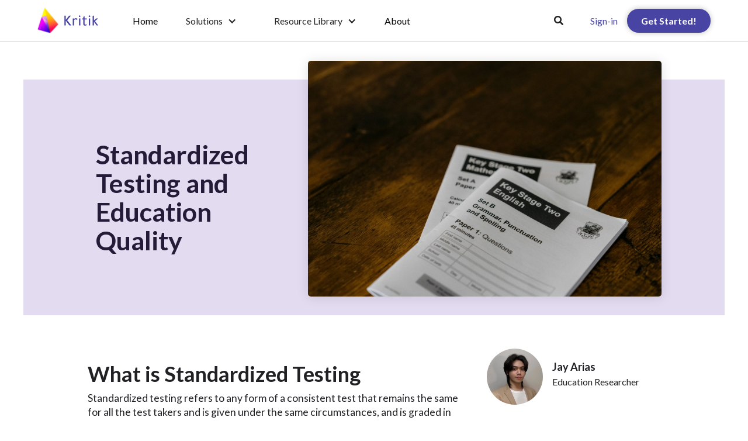

--- FILE ---
content_type: text/html; charset=utf-8
request_url: https://www.kritik.ca/blog-post/standardized-testing-and-education-quality
body_size: 14659
content:
<!DOCTYPE html><!-- Last Published: Fri Jan 23 2026 15:29:08 GMT+0000 (Coordinated Universal Time) --><html data-wf-domain="www.kritik.ca" data-wf-page="653191d9a2dd71af22a7398b" data-wf-site="5d1107af8bbfc725806e3a83" lang="en" data-wf-collection="653191d9a2dd71af22a73859" data-wf-item-slug="standardized-testing-and-education-quality"><head><meta charset="utf-8"/><title>Kritik - Standardized Testing and Education Quality</title><meta content="" name="description"/><meta content="Kritik - Standardized Testing and Education Quality" property="og:title"/><meta content="" property="og:description"/><meta content="https://cdn.prod.website-files.com/5e90f906f70fbb3b0effa52a/60738c918de34f8153ab439b_Standardized%20(1).jpg" property="og:image"/><meta content="Kritik - Standardized Testing and Education Quality" property="twitter:title"/><meta content="" property="twitter:description"/><meta content="https://cdn.prod.website-files.com/5e90f906f70fbb3b0effa52a/60738c918de34f8153ab439b_Standardized%20(1).jpg" property="twitter:image"/><meta property="og:type" content="website"/><meta content="summary_large_image" name="twitter:card"/><meta content="width=device-width, initial-scale=1" name="viewport"/><link href="https://cdn.prod.website-files.com/5d1107af8bbfc725806e3a83/css/kritik-io.webflow.shared.26bb651aa.min.css" rel="stylesheet" type="text/css" integrity="sha384-JrtlGqRdUKzYxC9GMEObebdGfopUUnxzrHzMs3rzai8kkCFLkSaPOOXk+yom1gBs" crossorigin="anonymous"/><link href="https://fonts.googleapis.com" rel="preconnect"/><link href="https://fonts.gstatic.com" rel="preconnect" crossorigin="anonymous"/><script src="https://ajax.googleapis.com/ajax/libs/webfont/1.6.26/webfont.js" type="text/javascript"></script><script type="text/javascript">WebFont.load({  google: {    families: ["Lato:100,100italic,300,300italic,400,400italic,700,700italic,900,900italic","Open Sans:300,300italic,400,400italic,600,600italic,700,700italic,800,800italic","Tajawal:regular,500,700,800,900","Roboto:regular,700,900"]  }});</script><script type="text/javascript">!function(o,c){var n=c.documentElement,t=" w-mod-";n.className+=t+"js",("ontouchstart"in o||o.DocumentTouch&&c instanceof DocumentTouch)&&(n.className+=t+"touch")}(window,document);</script><link href="https://cdn.prod.website-files.com/5d1107af8bbfc725806e3a83/5d37330ec200c5e3f3f324d7_Kritik%20logo%2032px.png" rel="shortcut icon" type="image/x-icon"/><link href="https://cdn.prod.website-files.com/5d1107af8bbfc725806e3a83/5d373314b4bc28608c88d111_Kritik%20Logo%20256px.png" rel="apple-touch-icon"/><script async="" src="https://www.googletagmanager.com/gtag/js?id=UA-148658801-1"></script><script type="text/javascript">window.dataLayer = window.dataLayer || [];function gtag(){dataLayer.push(arguments);}gtag('js', new Date());gtag('config', 'UA-148658801-1', {'anonymize_ip': false});</script><!-- Google Tag Manager -->
<script>(function(w,d,s,l,i){w[l]=w[l]||[];w[l].push({'gtm.start':
new Date().getTime(),event:'gtm.js'});var f=d.getElementsByTagName(s)[0],
j=d.createElement(s),dl=l!='dataLayer'?'&l='+l:'';j.async=true;j.src=
'https://www.googletagmanager.com/gtm.js?id='+i+dl;f.parentNode.insertBefore(j,f);
})(window,document,'script','dataLayer','GTM-P32ZV4T');</script>
<!-- End Google Tag Manager -->

<style> 
    
 html.wf-loading * {
   
        opacity: 0;
    }
    
</style>

<script type="text/javascript" src="https://platform-api.sharethis.com/js/sharethis.js#property=65a55ddef771bd00123744e0&product=inline-share-buttons&source=platform" async="async"></script></head><body><div data-animation="default" data-collapse="medium" data-duration="400" data-easing="ease" data-easing2="ease" role="banner" class="navbar_component w-nav"><div class="navbar_container"><div class="navbar_logo-container"><a href="/old-home" class="navbar_logo-link hide-desktop w-nav-brand"><img src="https://cdn.prod.website-files.com/5d1107af8bbfc725806e3a83/630c8805741fe79ee14e300e_kritik%20logo.svg" loading="lazy" alt="" class="navbar_logo"/></a><div class="div-block-93"><div data-hover="false" data-delay="0" class="dropdown dropdown-topic dropdown-search hide-desktop w-dropdown"><div class="dropdown-toggle search hide-desktop w-dropdown-toggle"><div class="text-block-65"><strong></strong></div></div><nav class="main-navi-drop-down-list drop-down-list-wide wide-home w-dropdown-list"><div class="container-basic duh"><div class="drop-menu-media-wrapper"><div class="card-bg no-corners"><div class="search-container"><form action="/search" class="search-wrapper w-form"><input class="search-full-input w-input" maxlength="256" name="query" placeholder="Search…" type="search" id="search" required=""/><input type="submit" class="btn btn-search-full w-button" value="Search"/></form></div></div></div></div></nav></div><div class="navbar_menu-button w-nav-button"><div class="menu-icon1"><div class="menu-icon1_line-top"></div><div class="menu-icon1_line-middle"><div class="menu-icon_line-middle-inner"></div></div><div class="menu-icon1_line-bottom"></div></div></div></div></div><nav role="navigation" class="navbar_menu w-nav-menu"><a href="/old-home" class="navbar_logo-link hide-tablet w-nav-brand"><img src="https://cdn.prod.website-files.com/5d1107af8bbfc725806e3a83/630c8805741fe79ee14e300e_kritik%20logo.svg" loading="lazy" alt="" class="navbar_logo"/></a><div class="navbar_menu-links"><a href="/old-home" class="navbar_link">Home</a><div data-hover="true" data-delay="200" data-w-id="ced3fb89-0693-5c9b-72a1-1701bb943844" class="navbar_menu-dropdown w-dropdown"><div class="navbar_dropdown-toggle w-dropdown-toggle"><div class="dropdown-icon-v2 w-icon-dropdown-toggle"></div><div>Solutions</div></div><nav class="navbar_dropdown-list shadow-xlarge w-dropdown-list"><a href="/kritik360" class="navbar_dropdown-link w-dropdown-link">Peer Assessment</a><a href="/visibleai" class="navbar_dropdown-link w-dropdown-link">Authorship Tracking</a><a href="/solutions-pricing" class="navbar_dropdown-link w-dropdown-link">Pricing</a></nav></div><div data-hover="true" data-delay="200" data-w-id="ced3fb89-0693-5c9b-72a1-1701bb943854" class="navbar_menu-dropdown w-dropdown"><figure class="navbar_dropdown-toggle w-dropdown-toggle"><div class="dropdown-icon-v2 w-icon-dropdown-toggle"></div><div>Resource Library</div></figure><nav class="navbar_dropdown-list shadow-xlarge w-dropdown-list"><a href="/blog" target="_blank" class="navbar_dropdown-link w-dropdown-link">Blogs</a><a href="/success-stories" target="_blank" class="navbar_dropdown-link w-dropdown-link">Success Stories</a><a href="/workshops" target="_blank" class="navbar_dropdown-link w-dropdown-link">Workshops</a><a href="/ebooks" target="_blank" class="navbar_dropdown-link w-dropdown-link">eBooks</a><a href="/research-papers" target="_blank" class="navbar_dropdown-link w-dropdown-link">Research Papers</a><a href="/case-studies" target="_blank" class="navbar_dropdown-link w-dropdown-link">Case Studies</a><a href="/cheat-sheets" target="_blank" class="navbar_dropdown-link w-dropdown-link">Cheat Sheets</a><a href="https://help.kritik.io/en/" target="_blank" class="navbar_dropdown-link w-dropdown-link">Help Centre</a></nav></div><a href="/about" class="navbar_link">About</a><div data-hover="true" data-delay="200" class="navbar_menu-dropdown hide-me w-dropdown"><div class="navbar_dropdown-toggle w-dropdown-toggle"><div class="dropdown-icon-v2 w-icon-dropdown-toggle"></div><div>Resource Library</div></div><nav class="navbar_dropdown-list shadow-xlarge w-dropdown-list"><div class="dropdown-4col"><a href="#" class="dropdown-4col-wrapper w-inline-block"><img src="https://cdn.prod.website-files.com/5d1107af8bbfc725806e3a83/630c8805741fe759174e304c_3.jpg" loading="lazy" width="Auto" sizes="100vw" alt="" srcset="https://cdn.prod.website-files.com/5d1107af8bbfc725806e3a83/630c8805741fe759174e304c_3-p-500.jpg 500w, https://cdn.prod.website-files.com/5d1107af8bbfc725806e3a83/630c8805741fe759174e304c_3-p-800.jpg 800w, https://cdn.prod.website-files.com/5d1107af8bbfc725806e3a83/630c8805741fe759174e304c_3-p-1080.jpg 1080w, https://cdn.prod.website-files.com/5d1107af8bbfc725806e3a83/630c8805741fe759174e304c_3-p-1600.jpg 1600w, https://cdn.prod.website-files.com/5d1107af8bbfc725806e3a83/630c8805741fe759174e304c_3.jpg 1728w" class="dropdown-4col-wrapper-image"/><div class="dropdown-4col-wrapper-text"><div class="heading-xsmall">Blogs</div></div></a><a href="#" class="dropdown-4col-wrapper w-inline-block"><img src="https://cdn.prod.website-files.com/5d1107af8bbfc725806e3a83/630c8805741fe774df4e3045_2.jpg" loading="lazy" width="Auto" sizes="100vw" alt="" srcset="https://cdn.prod.website-files.com/5d1107af8bbfc725806e3a83/630c8805741fe774df4e3045_2-p-500.jpg 500w, https://cdn.prod.website-files.com/5d1107af8bbfc725806e3a83/630c8805741fe774df4e3045_2-p-800.jpg 800w, https://cdn.prod.website-files.com/5d1107af8bbfc725806e3a83/630c8805741fe774df4e3045_2-p-1080.jpg 1080w, https://cdn.prod.website-files.com/5d1107af8bbfc725806e3a83/630c8805741fe774df4e3045_2-p-1600.jpg 1600w, https://cdn.prod.website-files.com/5d1107af8bbfc725806e3a83/630c8805741fe774df4e3045_2-p-2000.jpg 2000w, https://cdn.prod.website-files.com/5d1107af8bbfc725806e3a83/630c8805741fe774df4e3045_2.jpg 2002w" class="dropdown-4col-wrapper-image"/><div class="dropdown-4col-wrapper-text"><div class="heading-xsmall">Workshops</div></div></a><a href="#" class="dropdown-4col-wrapper w-inline-block"><img src="https://cdn.prod.website-files.com/5d1107af8bbfc725806e3a83/630c8805741fe71ab04e3041_1.jpg" loading="lazy" width="Auto" sizes="100vw" alt="" srcset="https://cdn.prod.website-files.com/5d1107af8bbfc725806e3a83/630c8805741fe71ab04e3041_1-p-500.jpg 500w, https://cdn.prod.website-files.com/5d1107af8bbfc725806e3a83/630c8805741fe71ab04e3041_1-p-800.jpg 800w, https://cdn.prod.website-files.com/5d1107af8bbfc725806e3a83/630c8805741fe71ab04e3041_1.jpg 832w" class="dropdown-4col-wrapper-image"/><div class="dropdown-4col-wrapper-text"><div class="heading-xsmall">Success Stories</div></div></a><a href="#" class="dropdown-4col-wrapper w-inline-block"><img src="https://cdn.prod.website-files.com/5d1107af8bbfc725806e3a83/630c8805741fe796114e3052_4.jpg" loading="lazy" width="Auto" sizes="100vw" alt="" srcset="https://cdn.prod.website-files.com/5d1107af8bbfc725806e3a83/630c8805741fe796114e3052_4-p-500.jpg 500w, https://cdn.prod.website-files.com/5d1107af8bbfc725806e3a83/630c8805741fe796114e3052_4-p-800.jpg 800w, https://cdn.prod.website-files.com/5d1107af8bbfc725806e3a83/630c8805741fe796114e3052_4-p-1080.jpg 1080w, https://cdn.prod.website-files.com/5d1107af8bbfc725806e3a83/630c8805741fe796114e3052_4-p-1600.jpg 1600w, https://cdn.prod.website-files.com/5d1107af8bbfc725806e3a83/630c8805741fe796114e3052_4-p-2000.jpg 2000w, https://cdn.prod.website-files.com/5d1107af8bbfc725806e3a83/630c8805741fe796114e3052_4.jpg 2000w" class="dropdown-4col-wrapper-image"/><div class="dropdown-4col-wrapper-text"><div class="heading-xsmall">Help Center</div></div></a></div></nav></div><a href="https://app.kritik.io/" target="_blank" class="navbar_link_mobile">Sign-in</a><a href="/get-started" target="_blank" class="button-v2 bold mobile-only w-button">Get Started!</a></div></nav><div class="navbar_menu-buttons"><div data-hover="false" data-delay="0" class="dropdown dropdown-topic dropdown-search w-dropdown"><div class="dropdown-toggle search w-dropdown-toggle"><div class="text-block-65"><strong></strong></div></div><nav class="main-navi-drop-down-list drop-down-list-wide wide-home w-dropdown-list"><div class="container-basic duh"><div class="drop-menu-media-wrapper"><div class="card-bg no-corners"><div class="search-container"><form action="/search" class="search-wrapper w-form"><input class="search-full-input w-input" maxlength="256" name="query" placeholder="Search…" type="search" id="search" required=""/><input type="submit" class="btn btn-search-full w-button" value="Search"/></form></div></div></div></div></nav></div><a href="https://app.kritik.io/" target="_blank" class="navbar_link text-color-primary">Sign-in</a><a href="/get-started" target="_blank" class="button-v2 bold w-button">Get Started!</a></div></div></div><div class="container-basic container-pad"><div class="blog-page-header-bg blog-page-header-bg-special"></div><div class="container-basic container-basic-adjust"><div class="blog-page-header-container blog-page-header-purple"><div id="w-node-_305d3bf2-0a87-352e-0007-e78d19e17a28-22a7398b" class="blog-page-header-content"><h1 class="blog-page-header-title">Standardized Testing and Education Quality</h1></div><div class="blog-page-media-wrapper"><div class="media-frame offset w-condition-invisible w-dyn-bind-empty w-video w-embed"></div><img alt="" src="https://cdn.prod.website-files.com/5e90f906f70fbb3b0effa52a/60738c918de34f8153ab439b_Standardized%20(1).jpg" sizes="100vw" srcset="https://cdn.prod.website-files.com/5e90f906f70fbb3b0effa52a/60738c918de34f8153ab439b_Standardized%20(1)-p-500.jpeg 500w, https://cdn.prod.website-files.com/5e90f906f70fbb3b0effa52a/60738c918de34f8153ab439b_Standardized%20(1)-p-1080.jpeg 1080w, https://cdn.prod.website-files.com/5e90f906f70fbb3b0effa52a/60738c918de34f8153ab439b_Standardized%20(1)-p-1600.jpeg 1600w, https://cdn.prod.website-files.com/5e90f906f70fbb3b0effa52a/60738c918de34f8153ab439b_Standardized%20(1)-p-2000.jpeg 2000w, https://cdn.prod.website-files.com/5e90f906f70fbb3b0effa52a/60738c918de34f8153ab439b_Standardized%20(1)-p-2600.jpeg 2600w, https://cdn.prod.website-files.com/5e90f906f70fbb3b0effa52a/60738c918de34f8153ab439b_Standardized%20(1)-p-3200.jpeg 3200w, https://cdn.prod.website-files.com/5e90f906f70fbb3b0effa52a/60738c918de34f8153ab439b_Standardized%20(1).jpg 8256w" class="media-frame offset"/></div></div></div></div><div class="section blog-section-subheader"><div class="blog-page-column-wrapper w-row"><div class="blog-page-content-column w-col w-col-8 w-col-stack"><div class="blog-page-container"><div class="blog-page-subheading w-dyn-bind-empty"></div><div class="p-blog w-richtext"><h2><strong>What is Standardized Testing</strong></h2><p>Standardized testing refers to any form of a consistent test that remains the same for all the test takers and is given under the same circumstances, and is graded in the same way for everyone. High-stakes, time-limit, or multiple-choice tests are not required for standardized testing. Simple or complicated questions can be asked. [1] </p><p><br/></p><p>Standardized tests assess academic skills in school-aged students, but they can also be used to evaluate almost any topic, including driving tests, personality, creativity, work ethics, and other qualities. Standardized testing is thought to be just and fair, with an objective method of assessing each test taker&#x27;s results. [2]</p><p><br/></p><h2><strong>Brief History of Standardized Testing</strong></h2><p><br/></p><p>One of the earliest records of standardized testing can be traced back to China, where candidates applying for government jobs had to give a test evaluating their knowledge regarding Chinese philosopher Confucius and literature. Examiners in the Western world preferred essays-- a practice that dates back to the olden Greeks&#x27; love of the Socratic method. Furthermore, the Industrial Revolution moved school-aged children away from farms and factories and into classrooms, standardized testing became a convenient method to evaluate large groups of students fast. [3]</p><p><br/></p><p>In 1905, a French psychologist Alfred Binet started working on a standardized intelligence test, which would later be incorporated into the Stanford-Binet Intelligence Test, a modern IQ test version. During World War I, standardized testing became a popular practice. This meant aptitude tests known as Army Mental Tests were used as a method to assign jobs to US servicemen during the war. </p><p><br/></p><h2><strong>Removing Standardized Testing from Academia </strong></h2><p>When debating over the topic of standardized testing, especially in the education sector, various costs and benefits must be taken into account. Considering how subjective it is to assess one&#x27;s ability based on standardized testing, there are institutions that argue in favour or against other alternatives. [4]</p><p><br/></p><h3><strong>Pros of Standardized Testing in Academia</strong></h3><ul role="list"><li><strong>System of Measurement for Learning </strong></li></ul><p>Through standardized testing, educators assess the quality of their curriculum and gain valuable measures for teaching students. Results from standardized tests are resourceful as they come from a neutral source and allow evaluators to get a general idea of all the students&#x27; overall understanding. </p><p><br/></p><ul role="list"><li><strong>Highlights Area of Improvement </strong></li></ul><p>When a common mistake is done by several students, it reflects a lack of knowledge and shows which topic requires improvements and extra effort in teaching. </p><p><br/></p><ul role="list"><li><strong>Evaluates Progress </strong></li></ul><p>Educators can assemble assessment data yearly. Trends can be discovered by comparing data over time, tracking any changes in the initial source. Standardized testing allows teachers to compare students&#x27; results within and across schools. It provides objective data on the abilities of individual students and the school as a whole. Strengths and limitations at the school level are more easily identified.</p><p><br/></p><h3><strong>Cons</strong> <strong>of Standardized Testing in Academia</strong></h3><ul role="list"><li><strong>Results affect Test Taker&#x27;s Confidence </strong></li></ul><p>Since everyone is giving the same test, a student&#x27;s bad result may reflect his/her poor knowledge of the subject. However, many students demonstrate a clear understanding of the subject but tend to struggle in a standardized test environment. This can affect students&#x27; confidence as they may link their success to a high test score. </p><p><br/></p><ul role="list"><li><strong>Teaching for the Test</strong></li></ul><p>One of the most prominent drawbacks of standardized testing is that educators tend to keep the exam layout as a base for their teaching style and may teach in a particular manner, focusing on certain topics they feel are relevant to the test. But does that actually guarantee any quality of education to a student who is merely being prepared for an examination?   </p><p><br/></p><ul role="list"><li><strong>Results Don&#x27;t Depict One&#x27;s Capability</strong></li></ul><p>Many people mistakenly believe that data from standardized tests provide an impartial and credible estimation of a child&#x27;s cognitive prowess. Cultural differences, unknown testing methods, apprehension, health problems, and performance issues can impact a student&#x27;s ability to perform in a test. Therefore, students cannot be evaluated based on their on-time performance. There are several different elements involved regarding one&#x27;s mental state while giving the standardized test.      </p><p><br/></p><h2><strong>Qualitative vs Quantitative Knowledge Measurement</strong></h2><ul role="list"><li><strong>Quantitative </strong></li></ul><p>Quantitative methods interpret data using numbers and are defined by emphasizing numbers, measurement, experimental design, and statistical analysis. The quantitative method can investigate many cases, and this type of design is deductive, often stemming from a preconceived hypothesis. This method of knowledge measurement helps educators question a student more comprehensively. [5] </p><p><br/></p><p>Quantitative assessment is a popular type of study that affects results-based assessment methodology. Structured interviews, questionnaires, and tests are just some of the data collection tools available in quantitative assessment. Quantitative knowledge measurement allows educators to evaluate students understanding of any subject through statistical/numeric representation of data. [6] For example, how many questions were attempted, how many answers turned out to be correct, how many topics were covered? </p><p><br/></p><h4><strong>Perks </strong></h4><ul role="list"><li>Easier analysis </li><li>Measurable success </li><li>Direct comparisons </li></ul><h4><strong>Costs</strong></h4><ul role="list"><li>Inaccurate attention on numbers</li><li>May not provide adequate support to educators for further growth. </li><li>Misleading because of higher numbers with understanding the subjectivity of the matter</li></ul><p><br/></p><ul role="list"><li><strong>Qualitative </strong></li></ul><p>Qualitative data focuses on the subjective aspect of a student&#x27;s knowledge. It reflects one&#x27;s opinions, thoughts, motivation, attitude, and beliefs influencing a student&#x27;s academic performance. With questions structured to collect qualitative data, students have the margin to explain their understanding of the matter in their own unique way, which can showcase their familiarity with the subject. However, qualitative knowledge measurement has a limited scope, as it is only applicable to specific situations and experiences, which may not intend for application on a wider target audience.</p><p><br/></p><h4><strong>Perks</strong></h4><ul role="list"><li>Allows academic encouragement </li><li>An open-ended process</li><li>Adds in individual human experience </li><li>Adds credibility to your information </li></ul><p><br/></p><h4><strong>Costs</strong></h4><ul role="list"><li>Difficult to adopt an inclusive outcome that applies to all students</li><li>Extensive data to assess one&#x27;s knowledge</li><li>Time-consuming process</li></ul><p><br/></p><h2><strong>Alternatives to Standardized Testing </strong></h2><p><br/></p><p>Several educators consider that testing narrow down the curriculum while limiting student learning opportunities, emphasizing the basic skills. Not only this, some educators even consider that testing cannot measure higher-level thinking like creativity in students. According to them, educators help students learn more as compared to what their test scores reflect. </p><p><br/></p><p>Teachers must understand that they don&#x27;t need to track every student&#x27;s true potential through standardized testing. Some schools of thought argue that standardized tests should be a medium for evaluating the education system and not the individual student. Therefore, experts suggest several alternatives are a good way of assessing one&#x27;s knowledge of the subject. </p><p><br/></p><ul role="list"><li><strong>Random Sampling </strong></li></ul><p>Instead of testing the entire student populace annually, a fairly relevant group of students could be sampled. While this option does not completely eradicate traditional standardized testing, it does reduce its impact on students and teachers. [7] While students spend around 20 to 25 hours per year giving standardized tests, the state spends 1.7 billion on evaluations, according to an infographic from American University. These statistics can be reduced by sampling.	[8]</p><p><br/></p><ul role="list"><li><strong>Assess the Institute</strong></li></ul><p>While it is important to analyze a student&#x27;s knowledge regarding a topic, it is also highly relevant to keep the school performance checked. Rather than putting pressure on the students, teachers can be held responsible for effective teaching in a way that all the students understand. </p><p><br/></p><p>To explain this further, Finland is a good example where there is an annual test that focuses on either math or language and literature. These tests, unlike standardized testing, are sample-based, and the results are used to evaluate the school. Instead of being tied to funding or a national ranking system, these scores are given to administrators to evaluate student learning. [9]</p><p><br/></p><ul role="list"><li><strong>Stealth Assessments</strong></li></ul><p>Stealth assessments refer to the ECD-based (Evidence-Centred Design) tests. In such assessments, students produce rich knowledge and sequences of actions while performing various tasks using their skills and competencies that educators want to assess. Such assessments can eliminate the cost, time, as well as anxiety that accompanies traditional methods of standardized testing. [10] </p><p><br/></p><ul role="list"><li><strong>Game-Based Assessments</strong></li></ul><p><br/></p><p>Video-game-like assessments designed by AAA lab at Stanford and GlassLab aim to assess higher-order thinking skills in students. With such game-based assessments, tutors can test the ability to take feedback and systems thinking. These are the measures that traditional assessments cannot do. However, such alternatives are in their infancy. [7]</p><p><br/></p><h2><strong>Kritik- Your Ideal Learning Partner </strong></h2><p>Instead of standardized tests that focus on just the quantitative results (ie. multiple-choice questions), Kritik enables professors to administer engaging and informative assessments through peer evaluations. Leveraging student-to-student assessments facilitate high-quality, thought-provoking written assignments as instructors are not burdened with the extreme workload associated with qualitative assessments. Furthermore, instructors are able to have better data on how the students are progressing throughout the term due to the constant feedback students are giving to one another. Through Kritik, students are able to display their knowledge better as multiple-choice-based standardized tests are replaced with quality and interactive assessments, ensuring that the students’ learning requirements are met while satisfying the educators’ teaching objectives. As such, the platform brings educators and students together and encourages flexibility in the learning process to ensure the utmost transfer of knowledge and efficient testing.    </p><p><br/></p></div><div class="p-blog-references w-richtext"><p>[1] Zucker, S. (2003). Fundamentals of standardized testing. <em>Retrieved from Pearson Education. </em>Retrieved from<em> </em>http://www. pearsonassessments. com/NR/rdonlyres </p><p>[2] Standardized Test. (2015). The Glossary of Education Reform. Retrieved from <a href="https://www.edglossary.org/standardized-test/">https://www.edglossary.org/standardized-test/</a></p><p>[3] Nicholas, C. (2020). The History and Problems of Standardized Testing. <em>Medium.</em> Retrieved from <a href="https://medium.com/age-of-awareness/the-history-and-problems-of-standardized-testing-71a018804b89">https://medium.com/age-of-awareness/the-history-and-problems-of-standardized-testing-71a018804b89</a></p><p>[4] Nixon, B. (2020). The Pros and Cons of Standardized Testing. Whitby. Retrieved from <a href="https://www.whitbyschool.org/passionforlearning/the-pros-and-cons-of-standardized-testing">https://www.whitbyschool.org/passionforlearning/the-pros-and-cons-of-standardized-testing</a> </p><p>[5] Fred, Y. Y. (2017). Measuring knowledge: A quantitative approach to knowledge theory. In <em>Scientific Metrics: Towards Analytical and Quantitative Sciences</em> (pp. 155-162). Springer, Singapore.</p><p>[6] Stanford University. Quantitative and Qualitative and Assessment Methods. Retrieved from <a href="https://tomprof.stanford.edu/posting/1199">https://tomprof.stanford.edu/posting/1199</a> </p><p>[7] Kamenetz, A. (2015). What Schools Could Use Instead Of Standardized Tests.<em> NPR.</em> Retrieved from <a href="https://www.npr.org/sections/ed/2015/01/06/371659141/what-schools-could-use-instead-of-standardized-tests">https://www.npr.org/sections/ed/2015/01/06/371659141/what-schools-could-use-instead-of-standardized-tests</a></p><p>[8] School of Education. (2018). Creative Alternatives to Standardized Test Taking. Retrieved from <a href="https://soeonline.american.edu/blog/creative-alternatives-to-standardized-test-taking">https://soeonline.american.edu/blog/creative-alternatives-to-standardized-test-taking</a> </p><p>[9] Dickinson, K. (2019). Standardized tests: Finland’s education system vs. the U.S. <em>Big Think.</em> Retrieved from <a href="https://bigthink.com/politics-current-affairs/standardized-testing?rebelltitem=3#rebelltitem3">https://bigthink.com/politics-current-affairs/standardized-testing?rebelltitem=3#rebelltitem3</a> </p><p>[10] Shute, V., and Ventura, M. (2013). Stealth Assessment Measuring and Supporting Learning in Video Games. <em>MacArthur Foundation.</em> Retrieved from <a href="https://myweb.fsu.edu/vshute/pdf/Stealth_Assessment.pdf">https://myweb.fsu.edu/vshute/pdf/Stealth_Assessment.pdf</a></p><p><br/></p></div><div class="sharethis w-embed"><div class="sharethis-inline-share-buttons"></div></div></div></div><div class="blog-page-extra-column w-col w-col-4 w-col-stack"><div class="customer-bio padding-default"><div class="customer-bio-media"><img alt="" src="https://cdn.prod.website-files.com/5e90f906f70fbb3b0effa52a/602478192df2d65e778a392e_Jay_Arias.jpg" sizes="100vw" srcset="https://cdn.prod.website-files.com/5e90f906f70fbb3b0effa52a/602478192df2d65e778a392e_Jay_Arias-p-800.jpeg 800w, https://cdn.prod.website-files.com/5e90f906f70fbb3b0effa52a/602478192df2d65e778a392e_Jay_Arias-p-1080.jpeg 1080w, https://cdn.prod.website-files.com/5e90f906f70fbb3b0effa52a/602478192df2d65e778a392e_Jay_Arias.jpg 1240w" class="customer-bio-image"/></div><div class="customer-bio-content"><div class="customer-bio-name">Jay Arias</div><div class="customer-bio-bio">Education Researcher</div></div></div><div class="banner-customer-call-outs banner-customer-call-outs-vertical"><div class="banner-customer-call-outs-item banner-customer-call-outs-item-vertical"><div class="call-out-pop-wrapper call-out-pop-vertical w-condition-invisible"><div><div class="call-out-title">Want to read more?</div></div><div><div class="call-out-text">Click Download to read the full document now for free.</div></div><a href="#" class="btn student-survey w-button">Download</a></div></div><div class="banner-customer-call-outs-item banner-customer-call-outs-item-vertical w-condition-invisible"><div class="call-out-pop-wrapper call-out-pop-vertical"><div class="call-out-title w-dyn-bind-empty"></div><div class="call-out-text w-dyn-bind-empty"></div></div></div><div class="banner-customer-call-outs-item banner-customer-call-outs-item-vertical w-condition-invisible"><div class="call-out-pop-wrapper call-out-pop-vertical"><div class="call-out-title w-dyn-bind-empty"></div><div class="call-out-text w-dyn-bind-empty"></div></div></div><div class="banner-customer-call-outs-item w-condition-invisible"><div class="call-out-pop-wrapper"><div class="call-out-title w-dyn-bind-empty"></div><div class="call-out-text w-dyn-bind-empty"></div></div></div><div class="banner-customer-call-outs-item w-condition-invisible"><div class="call-out-pop-wrapper"><div class="call-out-title w-dyn-bind-empty"></div><div class="w-dyn-bind-empty w-richtext"></div></div></div><div class="banner-customer-call-outs-item w-condition-invisible"><div class="call-out-pop-wrapper"><div class="call-out-title w-dyn-bind-empty"></div><div class="w-dyn-bind-empty w-richtext"></div></div></div><div class="call-out-book"><h3 class="heading-first">Get Started Today</h3><div class="text-block-16">Learn more about how Kritik can help you</div><a id="Request-Demo" href="https://www.kritik.io/get-started" target="_blank" class="btn btn-demo btn-purple w-button">Request a Demo</a></div><div class="call-out-related"><h3 class="heading-first">Related Blogposts</h3><div class="w-dyn-list"><div role="list" class="related-resources-collection w-dyn-items"><div role="listitem" class="collection-item-3 w-clearfix w-dyn-item"><div class="icon-embed-xxsmall-3 w-embed"><svg xmlns="http://www.w3.org/2000/svg" xmlns:xlink="http://www.w3.org/1999/xlink" aria-hidden="true" role="img" class="iconify iconify--ic" width="100%" height="100%" preserveAspectRatio="xMidYMid meet" viewBox="0 0 24 24"><path fill="currentColor" d="M6.23 20.23L8 22l10-10L8 2L6.23 3.77L14.46 12z"></path></svg></div><a href="/blog-post/culturally-responsive-pedagogy" class="related-links">6 Culturally Responsive Pedagogy Strategies to Boost Student Engagement</a></div><div role="listitem" class="collection-item-3 w-clearfix w-dyn-item"><div class="icon-embed-xxsmall-3 w-embed"><svg xmlns="http://www.w3.org/2000/svg" xmlns:xlink="http://www.w3.org/1999/xlink" aria-hidden="true" role="img" class="iconify iconify--ic" width="100%" height="100%" preserveAspectRatio="xMidYMid meet" viewBox="0 0 24 24"><path fill="currentColor" d="M6.23 20.23L8 22l10-10L8 2L6.23 3.77L14.46 12z"></path></svg></div><a href="/blog-post/how-to-effectively-integrate-ai-tools-in-education" class="related-links">Kritik - Integrating AI in Education: How to Effectively Use AI Tools</a></div><div role="listitem" class="collection-item-3 w-clearfix w-dyn-item"><div class="icon-embed-xxsmall-3 w-embed"><svg xmlns="http://www.w3.org/2000/svg" xmlns:xlink="http://www.w3.org/1999/xlink" aria-hidden="true" role="img" class="iconify iconify--ic" width="100%" height="100%" preserveAspectRatio="xMidYMid meet" viewBox="0 0 24 24"><path fill="currentColor" d="M6.23 20.23L8 22l10-10L8 2L6.23 3.77L14.46 12z"></path></svg></div><a href="/blog-post/what-is-classroom-community" class="related-links">Kritik - What Is A Classroom Community?</a></div></div></div><div class="margin-top"><div class="button-wrapper-sidebar"><a href="/blog" class="button-12-copy is-link-copy is-icon-copy w-inline-block"><div>View All Blogposts</div><div class="icon-embed-xxsmall-2 w-embed"><svg xmlns="http://www.w3.org/2000/svg" xmlns:xlink="http://www.w3.org/1999/xlink" aria-hidden="true" role="img" class="iconify iconify--ic" width="100%" height="100%" preserveAspectRatio="xMidYMid meet" viewBox="0 0 24 24"><path fill="currentColor" d="M6.23 20.23L8 22l10-10L8 2L6.23 3.77L14.46 12z"></path></svg></div></a></div></div></div></div></div></div></div><div class="container-basic container-pad resources"><div class="blog-page-header-bg blog-page-header-bg-special"></div><div class="container-basic container-basic-adjust"><div class="blog-page-header-container blog-page-header-purple"><div id="w-node-bb237c21-d2de-d42b-8597-93a94ccdf96b-22a7398b" class="blog-page-header-content"><h1 class="blog-page-header-title">Heading</h1></div><div class="blog-page-media-wrapper"><div style="padding-top:56.17021276595745%" class="media-frame w-video w-embed"><iframe class="embedly-embed" src="//cdn.embedly.com/widgets/media.html?src=https%3A%2F%2Fwww.youtube.com%2Fembed%2FHZcW4o6WzeQ%3Ffeature%3Doembed&display_name=YouTube&url=https%3A%2F%2Fwww.youtube.com%2Fwatch%3Fv%3DHZcW4o6WzeQ&image=https%3A%2F%2Fi.ytimg.com%2Fvi%2FHZcW4o6WzeQ%2Fhqdefault.jpg&key=96f1f04c5f4143bcb0f2e68c87d65feb&type=text%2Fhtml&schema=youtube" scrolling="no" title="YouTube embed" frameborder="0" allow="autoplay; fullscreen" allowfullscreen="true"></iframe></div><img src="https://cdn.prod.website-files.com/plugins/Basic/assets/placeholder.60f9b1840c.svg" alt="" class="media-frame"/></div></div></div></div><footer class="footer_component"><div class="page-padding"><div class="container-large"><div class="padding-vertical padding-huge extra border"><div class="padding-bottom padding-large"><div class="w-layout-grid footer_left-wrapper"><div class="footer_link-list"><div class="margin-bottom margin-xsmall"><div class="text-weight-semibold text-color-accent1">Kritik360</div></div><a href="/kritik360" class="footer_link">Peer Assessment</a><a href="/get-started" class="footer_link">Book a Demo</a><a href="/technical-information" target="_blank" class="footer_link">Technical Information</a><a href="https://help.kritik.io/en/" class="footer_link">Help Centre</a></div><div class="footer_link-list"><div class="margin-bottom margin-xsmall"><div class="text-weight-semibold text-color-accent1">VisibleAI</div></div><a href="/visibleai" class="footer_link">Authorship Tracking</a><a href="https://meetings.hubspot.com/dave-liptrot1/visibleai-walkthrough?__hstc=135152174.b5c3a97de37dbae2660dd93d8e4980e7.1734020616259.1754526273940.1754531097374.45&amp;__hssc=135152174.3.1754531097374&amp;__hsfp=1075634189" class="footer_link">Book a Pilot</a><a href="https://www.kritik.io/visibleai-technical-information" target="_blank" class="footer_link">Technical Information</a><a href="https://help.visibleai.io/en/" class="footer_link">Help Centre</a></div><div class="footer_link-list"><div class="margin-bottom margin-xsmall"><div class="text-weight-semibold text-color-accent1">About Us</div></div><a href="https://www.kritik.io/about#our-story" target="_blank" class="footer_link">Our Story</a><a href="https://www.kritik.io/about#our-team" target="_blank" class="footer_link">Our Team</a><a href="https://www.kritik.io/about#our-values" target="_blank" class="footer_link">Our Values</a><a href="https://wellfound.com/company/kritik-1/jobs" target="_blank" class="footer_link">Careers</a></div><div id="w-node-_23fea993-f931-b75f-53ad-c2e5acda1137-acda1103" class="footer_link-list"><div class="margin-bottom margin-xsmall"><div class="text-weight-semibold text-color-accent1">Monthly Newsletter</div></div><div class="footer_link">Get the latest Kritik news delivered to your inbox</div><div class="margin-top margin-small"><a href="https://share.hsforms.com/1s9PIBYhaTUC44ItAfVpK_w3u7zc" target="_blank" class="button-v2 button-footer w-inline-block"><div>Subscribe to our newsletter</div><div class="icon-embed-xsmall-2 w-embed"><?xml version="1.0" encoding="iso-8859-1"?>
<!-- Generator: Adobe Illustrator 19.0.0, SVG Export Plug-In . SVG Version: 6.00 Build 0)  -->
<svg version="1.1" id="Layer_1" xmlns="http://www.w3.org/2000/svg" xmlns:xlink="http://www.w3.org/1999/xlink" x="0px" y="0px"
	 viewBox="0 0 512.662 512.662" style="enable-background:new 0 0 512.662 512.662;" xml:space="preserve">
<g>
	<g>
		<path d="M505.021,5.868c-0.064-0.043-0.085-0.107-0.128-0.149c-0.128-0.107-0.256-0.128-0.384-0.235
			c-1.131-0.981-2.475-1.621-3.797-2.325c-0.427-0.213-0.747-0.576-1.195-0.768c-0.064-0.021-0.107-0.021-0.149-0.043
			c-0.469-0.192-0.853-0.533-1.323-0.704c-1.771-0.661-3.648-0.875-5.547-1.045c-0.576-0.043-1.131-0.299-1.707-0.299
			c-2.475-0.021-4.971,0.384-7.403,1.259L14.055,172.225c-7.445,2.709-12.779,9.323-13.867,17.173
			c-1.045,7.851,2.304,15.637,8.768,20.245l141.888,101.355l20.032,140.309c1.237,8.533,7.488,15.488,15.851,17.643
			c1.749,0.448,3.541,0.661,5.291,0.661c6.592,0,12.971-3.072,17.045-8.533l50.347-67.093l132.032,113.237
			c3.947,3.371,8.875,5.141,13.909,5.141c2.389,0,4.779-0.405,7.125-1.216c7.168-2.56,12.48-8.768,13.845-16.277l85.995-468.928
			C513.725,18.262,510.738,10.71,505.021,5.868z M240.125,348.396l-1.536,2.219l-32.747,43.669l-12.395-86.827l185.109-160.448
			L240.125,348.396z"/ fill="currentColor">
	</g>
  </g>
</svg></div></a><div class="margin-top margin-small"><div class="w-layout-grid footer_social-list"><a href="https://www.linkedin.com/company/kritikhq/" target="_blank" class="footer_social-link w-inline-block"><div class="social-icon w-embed"><svg xmlns="http://www.w3.org/2000/svg" width="32" height="32" viewBox="0 0 24 24" fill="none" stroke="#4844A3" stroke-width="1" stroke-linecap="round" stroke-linejoin="round" class="feather feather-linkedin"><path d="M16 8a6 6 0 0 1 6 6v7h-4v-7a2 2 0 0 0-2-2 2 2 0 0 0-2 2v7h-4v-7a6 6 0 0 1 6-6z"></path><rect x="2" y="9" width="4" height="12"></rect><circle cx="4" cy="4" r="2"></circle></svg></div></a><a href="https://www.facebook.com/KritikHQ" target="_blank" class="footer_social-link w-inline-block"><div class="social-icon w-embed"><svg xmlns="http://www.w3.org/2000/svg" width="32" height="32" viewBox="0 0 24 24" fill="none" stroke="#4844A3" stroke-width="1" stroke-linecap="round" stroke-linejoin="round" class="feather feather-facebook"><path d="M18 2h-3a5 5 0 0 0-5 5v3H7v4h3v8h4v-8h3l1-4h-4V7a1 1 0 0 1 1-1h3z"></path></svg></div></a><a href="https://twitter.com/KritikHQ" target="_blank" class="footer_social-link w-inline-block"><div class="social-icon w-embed"><svg xmlns="http://www.w3.org/2000/svg" width="32" height="32" viewBox="0 0 24 24" fill="none" stroke="#4844A3" stroke-width="1" stroke-linecap="round" stroke-linejoin="round" class="feather feather-twitter"><path d="M23 3a10.9 10.9 0 0 1-3.14 1.53 4.48 4.48 0 0 0-7.86 3v1A10.66 10.66 0 0 1 3 4s-4 9 5 13a11.64 11.64 0 0 1-7 2c9 5 20 0 20-11.5a4.5 4.5 0 0 0-.08-.83A7.72 7.72 0 0 0 23 3z"></path></svg></div></a><a href="https://www.instagram.com/kritikhq/" target="_blank" class="footer_social-link w-inline-block"><div class="social-icon w-embed"><svg xmlns="http://www.w3.org/2000/svg" width="32" height="32" viewBox="0 0 24 24" fill="none" stroke="#4844A3" stroke-width="1" stroke-linecap="round" stroke-linejoin="round" class="feather feather-instagram"><rect x="2" y="2" width="20" height="20" rx="5" ry="5"></rect><path d="M16 11.37A4 4 0 1 1 12.63 8 4 4 0 0 1 16 11.37z"></path><line x1="17.5" y1="6.5" x2="17.51" y2="6.5"></line></svg></div></a><a href="https://www.youtube.com/c/KritikHQ" target="_blank" class="footer_social-link w-inline-block"><div class="social-icon w-embed"><svg xmlns="http://www.w3.org/2000/svg" width="32" height="32" viewBox="0 0 24 24" fill="none" stroke="#4844A3" stroke-width="1" stroke-linecap="round" stroke-linejoin="round" class="feather feather-youtube"><path d="M22.54 6.42a2.78 2.78 0 0 0-1.94-2C18.88 4 12 4 12 4s-6.88 0-8.6.46a2.78 2.78 0 0 0-1.94 2A29 29 0 0 0 1 11.75a29 29 0 0 0 .46 5.33A2.78 2.78 0 0 0 3.4 19c1.72.46 8.6.46 8.6.46s6.88 0 8.6-.46a2.78 2.78 0 0 0 1.94-2 29 29 0 0 0 .46-5.25 29 29 0 0 0-.46-5.33z"></path><polygon points="9.75 15.02 15.5 11.75 9.75 8.48 9.75 15.02"></polygon></svg></div></a></div></div></div></div><div id="w-node-_3b541507-ac9b-ccd9-8d1e-f55abf20fc2e-acda1103" class="w-layout-grid footer-badges"><div class="html-embed-20 w-embed"><a href="https://www.capterra.com/assessment-software/shortlist/" target="_blank"> <img border="0" src="https://capterra.s3.amazonaws.com/assets/images/gdm-badges/ca-shortlist-2023.png" /> </a></div><div id="w-node-_791ef525-20ea-476e-f89f-b6b95acbec26-acda1103" class="html-embed-18 w-embed"><a href="https://www.capterra.com/reviews/219873/Kritik?utm_source=vendor&utm_medium=badge&utm_campaign=capterra_reviews_badge" target="_blank"> <img border="0" src="https://assets.capterra.com/badge/0adc307c3eebd0dbed69b5e866634e10.svg?v=2159233&p=219873" /> </a></div><div class="html-embed-21 w-embed"><a href="https://www.softwareadvice.com/hr/assessment-comparison/#frontrunners" target="_blank"> <img border="0" src="https://capterra.s3.amazonaws.com/assets/images/gdm-badges/sa-frontrunners-2023.png" /> </a></div><div class="html-embed-16 w-embed"><a href="https://www.softwareadvice.com/gradebook/kritik-profile/reviews/" target="_blank"> <img border="0" src="https://badges.softwareadvice.com/reviews/098d1326-95b0-4fad-95b1-5043f587c35a" /> </a></div><div class="html-embed-21 w-embed"><a href="https://www.getapp.com/hr-employee-management-software/assessment/category-leaders/" target="_blank"> <img border="0" src="https://capterra.s3.amazonaws.com/assets/images/gdm-badges/ga-category_leaders-2023.png" /> </a></div><div class="html-embed-17 w-embed"><a href="https://www.getapp.com/education-childcare-software/a/kritik/reviews/" target="_blank"> <img src="https://www.getapp.com/ext/reviews_widget/v1/dark/kritik-application" /> </a></div></div></div></div><div class="padding-top padding-medium border"><div class="footer_bottom-wrapper"><div class="div-block-90"><div class="text-size-small">© 2026 Kritik Education</div><div class="text-size-small">|</div><div class="text-size-small">Toronto, ON</div></div><a href="/policy/terms-of-service" target="_blank" class="footer_legal-link">Privacy Policy &amp; Terms of Service</a></div></div></div></div></div></footer><script src="https://d3e54v103j8qbb.cloudfront.net/js/jquery-3.5.1.min.dc5e7f18c8.js?site=5d1107af8bbfc725806e3a83" type="text/javascript" integrity="sha256-9/aliU8dGd2tb6OSsuzixeV4y/faTqgFtohetphbbj0=" crossorigin="anonymous"></script><script src="https://cdn.prod.website-files.com/5d1107af8bbfc725806e3a83/js/webflow.schunk.36b8fb49256177c8.js" type="text/javascript" integrity="sha384-4abIlA5/v7XaW1HMXKBgnUuhnjBYJ/Z9C1OSg4OhmVw9O3QeHJ/qJqFBERCDPv7G" crossorigin="anonymous"></script><script src="https://cdn.prod.website-files.com/5d1107af8bbfc725806e3a83/js/webflow.schunk.aacfab9542555108.js" type="text/javascript" integrity="sha384-o/n+B3zj2g2zpXEkaf5JswFBs1yWSMbrtBDi1wXNntc8/2+TU7zfW9wpn7Y5ssnf" crossorigin="anonymous"></script><script src="https://cdn.prod.website-files.com/5d1107af8bbfc725806e3a83/js/webflow.80870e00.7aaa31776f8522fb.js" type="text/javascript" integrity="sha384-klipvdYRVv30GKMd7Zh/hR0c/HZ7qvMS+FGMy2kbVjmjXpjrqvq8Z0LPm6UpzDTs" crossorigin="anonymous"></script><!-- Google Tag Manager (noscript) -->
<noscript><iframe src="https://www.googletagmanager.com/ns.html?id=GTM-P32ZV4T"
height="0" width="0" style="display:none;visibility:hidden"></iframe></noscript>
<!-- End Google Tag Manager (noscript) -->
<script>

  window.intercomSettings = {
    app_id: "ueeao8k2"
  };
</script>

<script>(function(){var w=window;var ic=w.Intercom;if(typeof ic==="function"){ic('reattach_activator');ic('update',w.intercomSettings);}else{var d=document;var i=function(){i.c(arguments);};i.q=[];i.c=function(args){i.q.push(args);};w.Intercom=i;var l=function(){var s=d.createElement('script');s.type='text/javascript';s.async=true;s.src='https://widget.intercom.io/widget/ueeao8k2';var x=d.getElementsByTagName('script')[0];x.parentNode.insertBefore(s,x);};if(w.attachEvent){w.attachEvent('onload',l);}else{w.addEventListener('load',l,false);}}})();</script>
<script>
$.getScript('https://cdn.jsdelivr.net/npm/js-cookie@2/src/js.cookie.min.js', function() {
  var cookieName = 'notificationClosed';
  var cookieValue = 'userClosedIt';
  var cookieExpire = Number($('.bar-number').text());
  
  if(typeof Cookies.get(cookieName) !== 'undefined') $('.notification-callout').remove();
  $('.link-block-13').click(function() {
    Cookies.set(cookieName, cookieValue, { expires: cookieExpire });
  });
});
</script>
<!-- Start of HubSpot Embed Code -->
<script type="text/javascript" id="hs-script-loader" async defer src="//js.hs-scripts.com/6448872.js"></script>
<!-- End of HubSpot Embed Code -->
</body></html>

--- FILE ---
content_type: text/css
request_url: https://cdn.prod.website-files.com/5d1107af8bbfc725806e3a83/css/kritik-io.webflow.shared.26bb651aa.min.css
body_size: 68954
content:
html{-webkit-text-size-adjust:100%;-ms-text-size-adjust:100%;font-family:sans-serif}body{margin:0}article,aside,details,figcaption,figure,footer,header,hgroup,main,menu,nav,section,summary{display:block}audio,canvas,progress,video{vertical-align:baseline;display:inline-block}audio:not([controls]){height:0;display:none}[hidden],template{display:none}a{background-color:#0000}a:active,a:hover{outline:0}abbr[title]{border-bottom:1px dotted}b,strong{font-weight:700}dfn{font-style:italic}h1{margin:.67em 0;font-size:2em}mark{color:#000;background:#ff0}small{font-size:80%}sub,sup{vertical-align:baseline;font-size:75%;line-height:0;position:relative}sup{top:-.5em}sub{bottom:-.25em}img{border:0}svg:not(:root){overflow:hidden}hr{box-sizing:content-box;height:0}pre{overflow:auto}code,kbd,pre,samp{font-family:monospace;font-size:1em}button,input,optgroup,select,textarea{color:inherit;font:inherit;margin:0}button{overflow:visible}button,select{text-transform:none}button,html input[type=button],input[type=reset]{-webkit-appearance:button;cursor:pointer}button[disabled],html input[disabled]{cursor:default}button::-moz-focus-inner,input::-moz-focus-inner{border:0;padding:0}input{line-height:normal}input[type=checkbox],input[type=radio]{box-sizing:border-box;padding:0}input[type=number]::-webkit-inner-spin-button,input[type=number]::-webkit-outer-spin-button{height:auto}input[type=search]{-webkit-appearance:none}input[type=search]::-webkit-search-cancel-button,input[type=search]::-webkit-search-decoration{-webkit-appearance:none}legend{border:0;padding:0}textarea{overflow:auto}optgroup{font-weight:700}table{border-collapse:collapse;border-spacing:0}td,th{padding:0}@font-face{font-family:webflow-icons;src:url([data-uri])format("truetype");font-weight:400;font-style:normal}[class^=w-icon-],[class*=\ w-icon-]{speak:none;font-variant:normal;text-transform:none;-webkit-font-smoothing:antialiased;-moz-osx-font-smoothing:grayscale;font-style:normal;font-weight:400;line-height:1;font-family:webflow-icons!important}.w-icon-slider-right:before{content:""}.w-icon-slider-left:before{content:""}.w-icon-nav-menu:before{content:""}.w-icon-arrow-down:before,.w-icon-dropdown-toggle:before{content:""}.w-icon-file-upload-remove:before{content:""}.w-icon-file-upload-icon:before{content:""}*{box-sizing:border-box}html{height:100%}body{color:#333;background-color:#fff;min-height:100%;margin:0;font-family:Arial,sans-serif;font-size:14px;line-height:20px}img{vertical-align:middle;max-width:100%;display:inline-block}html.w-mod-touch *{background-attachment:scroll!important}.w-block{display:block}.w-inline-block{max-width:100%;display:inline-block}.w-clearfix:before,.w-clearfix:after{content:" ";grid-area:1/1/2/2;display:table}.w-clearfix:after{clear:both}.w-hidden{display:none}.w-button{color:#fff;line-height:inherit;cursor:pointer;background-color:#3898ec;border:0;border-radius:0;padding:9px 15px;text-decoration:none;display:inline-block}input.w-button{-webkit-appearance:button}html[data-w-dynpage] [data-w-cloak]{color:#0000!important}.w-code-block{margin:unset}pre.w-code-block code{all:inherit}.w-optimization{display:contents}.w-webflow-badge,.w-webflow-badge>img{box-sizing:unset;width:unset;height:unset;max-height:unset;max-width:unset;min-height:unset;min-width:unset;margin:unset;padding:unset;float:unset;clear:unset;border:unset;border-radius:unset;background:unset;background-image:unset;background-position:unset;background-size:unset;background-repeat:unset;background-origin:unset;background-clip:unset;background-attachment:unset;background-color:unset;box-shadow:unset;transform:unset;direction:unset;font-family:unset;font-weight:unset;color:unset;font-size:unset;line-height:unset;font-style:unset;font-variant:unset;text-align:unset;letter-spacing:unset;-webkit-text-decoration:unset;text-decoration:unset;text-indent:unset;text-transform:unset;list-style-type:unset;text-shadow:unset;vertical-align:unset;cursor:unset;white-space:unset;word-break:unset;word-spacing:unset;word-wrap:unset;transition:unset}.w-webflow-badge{white-space:nowrap;cursor:pointer;box-shadow:0 0 0 1px #0000001a,0 1px 3px #0000001a;visibility:visible!important;opacity:1!important;z-index:2147483647!important;color:#aaadb0!important;overflow:unset!important;background-color:#fff!important;border-radius:3px!important;width:auto!important;height:auto!important;margin:0!important;padding:6px!important;font-size:12px!important;line-height:14px!important;text-decoration:none!important;display:inline-block!important;position:fixed!important;inset:auto 12px 12px auto!important;transform:none!important}.w-webflow-badge>img{position:unset;visibility:unset!important;opacity:1!important;vertical-align:middle!important;display:inline-block!important}h1,h2,h3,h4,h5,h6{margin-bottom:10px;font-weight:700}h1{margin-top:20px;font-size:38px;line-height:44px}h2{margin-top:20px;font-size:32px;line-height:36px}h3{margin-top:20px;font-size:24px;line-height:30px}h4{margin-top:10px;font-size:18px;line-height:24px}h5{margin-top:10px;font-size:14px;line-height:20px}h6{margin-top:10px;font-size:12px;line-height:18px}p{margin-top:0;margin-bottom:10px}blockquote{border-left:5px solid #e2e2e2;margin:0 0 10px;padding:10px 20px;font-size:18px;line-height:22px}figure{margin:0 0 10px}figcaption{text-align:center;margin-top:5px}ul,ol{margin-top:0;margin-bottom:10px;padding-left:40px}.w-list-unstyled{padding-left:0;list-style:none}.w-embed:before,.w-embed:after{content:" ";grid-area:1/1/2/2;display:table}.w-embed:after{clear:both}.w-video{width:100%;padding:0;position:relative}.w-video iframe,.w-video object,.w-video embed{border:none;width:100%;height:100%;position:absolute;top:0;left:0}fieldset{border:0;margin:0;padding:0}button,[type=button],[type=reset]{cursor:pointer;-webkit-appearance:button;border:0}.w-form{margin:0 0 15px}.w-form-done{text-align:center;background-color:#ddd;padding:20px;display:none}.w-form-fail{background-color:#ffdede;margin-top:10px;padding:10px;display:none}label{margin-bottom:5px;font-weight:700;display:block}.w-input,.w-select{color:#333;vertical-align:middle;background-color:#fff;border:1px solid #ccc;width:100%;height:38px;margin-bottom:10px;padding:8px 12px;font-size:14px;line-height:1.42857;display:block}.w-input::placeholder,.w-select::placeholder{color:#999}.w-input:focus,.w-select:focus{border-color:#3898ec;outline:0}.w-input[disabled],.w-select[disabled],.w-input[readonly],.w-select[readonly],fieldset[disabled] .w-input,fieldset[disabled] .w-select{cursor:not-allowed}.w-input[disabled]:not(.w-input-disabled),.w-select[disabled]:not(.w-input-disabled),.w-input[readonly],.w-select[readonly],fieldset[disabled]:not(.w-input-disabled) .w-input,fieldset[disabled]:not(.w-input-disabled) .w-select{background-color:#eee}textarea.w-input,textarea.w-select{height:auto}.w-select{background-color:#f3f3f3}.w-select[multiple]{height:auto}.w-form-label{cursor:pointer;margin-bottom:0;font-weight:400;display:inline-block}.w-radio{margin-bottom:5px;padding-left:20px;display:block}.w-radio:before,.w-radio:after{content:" ";grid-area:1/1/2/2;display:table}.w-radio:after{clear:both}.w-radio-input{float:left;margin:3px 0 0 -20px;line-height:normal}.w-file-upload{margin-bottom:10px;display:block}.w-file-upload-input{opacity:0;z-index:-100;width:.1px;height:.1px;position:absolute;overflow:hidden}.w-file-upload-default,.w-file-upload-uploading,.w-file-upload-success{color:#333;display:inline-block}.w-file-upload-error{margin-top:10px;display:block}.w-file-upload-default.w-hidden,.w-file-upload-uploading.w-hidden,.w-file-upload-error.w-hidden,.w-file-upload-success.w-hidden{display:none}.w-file-upload-uploading-btn{cursor:pointer;background-color:#fafafa;border:1px solid #ccc;margin:0;padding:8px 12px;font-size:14px;font-weight:400;display:flex}.w-file-upload-file{background-color:#fafafa;border:1px solid #ccc;flex-grow:1;justify-content:space-between;margin:0;padding:8px 9px 8px 11px;display:flex}.w-file-upload-file-name{font-size:14px;font-weight:400;display:block}.w-file-remove-link{cursor:pointer;width:auto;height:auto;margin-top:3px;margin-left:10px;padding:3px;display:block}.w-icon-file-upload-remove{margin:auto;font-size:10px}.w-file-upload-error-msg{color:#ea384c;padding:2px 0;display:inline-block}.w-file-upload-info{padding:0 12px;line-height:38px;display:inline-block}.w-file-upload-label{cursor:pointer;background-color:#fafafa;border:1px solid #ccc;margin:0;padding:8px 12px;font-size:14px;font-weight:400;display:inline-block}.w-icon-file-upload-icon,.w-icon-file-upload-uploading{width:20px;margin-right:8px;display:inline-block}.w-icon-file-upload-uploading{height:20px}.w-container{max-width:940px;margin-left:auto;margin-right:auto}.w-container:before,.w-container:after{content:" ";grid-area:1/1/2/2;display:table}.w-container:after{clear:both}.w-container .w-row{margin-left:-10px;margin-right:-10px}.w-row:before,.w-row:after{content:" ";grid-area:1/1/2/2;display:table}.w-row:after{clear:both}.w-row .w-row{margin-left:0;margin-right:0}.w-col{float:left;width:100%;min-height:1px;padding-left:10px;padding-right:10px;position:relative}.w-col .w-col{padding-left:0;padding-right:0}.w-col-1{width:8.33333%}.w-col-2{width:16.6667%}.w-col-3{width:25%}.w-col-4{width:33.3333%}.w-col-5{width:41.6667%}.w-col-6{width:50%}.w-col-7{width:58.3333%}.w-col-8{width:66.6667%}.w-col-9{width:75%}.w-col-10{width:83.3333%}.w-col-11{width:91.6667%}.w-col-12{width:100%}.w-hidden-main{display:none!important}@media screen and (max-width:991px){.w-container{max-width:728px}.w-hidden-main{display:inherit!important}.w-hidden-medium{display:none!important}.w-col-medium-1{width:8.33333%}.w-col-medium-2{width:16.6667%}.w-col-medium-3{width:25%}.w-col-medium-4{width:33.3333%}.w-col-medium-5{width:41.6667%}.w-col-medium-6{width:50%}.w-col-medium-7{width:58.3333%}.w-col-medium-8{width:66.6667%}.w-col-medium-9{width:75%}.w-col-medium-10{width:83.3333%}.w-col-medium-11{width:91.6667%}.w-col-medium-12{width:100%}.w-col-stack{width:100%;left:auto;right:auto}}@media screen and (max-width:767px){.w-hidden-main,.w-hidden-medium{display:inherit!important}.w-hidden-small{display:none!important}.w-row,.w-container .w-row{margin-left:0;margin-right:0}.w-col{width:100%;left:auto;right:auto}.w-col-small-1{width:8.33333%}.w-col-small-2{width:16.6667%}.w-col-small-3{width:25%}.w-col-small-4{width:33.3333%}.w-col-small-5{width:41.6667%}.w-col-small-6{width:50%}.w-col-small-7{width:58.3333%}.w-col-small-8{width:66.6667%}.w-col-small-9{width:75%}.w-col-small-10{width:83.3333%}.w-col-small-11{width:91.6667%}.w-col-small-12{width:100%}}@media screen and (max-width:479px){.w-container{max-width:none}.w-hidden-main,.w-hidden-medium,.w-hidden-small{display:inherit!important}.w-hidden-tiny{display:none!important}.w-col{width:100%}.w-col-tiny-1{width:8.33333%}.w-col-tiny-2{width:16.6667%}.w-col-tiny-3{width:25%}.w-col-tiny-4{width:33.3333%}.w-col-tiny-5{width:41.6667%}.w-col-tiny-6{width:50%}.w-col-tiny-7{width:58.3333%}.w-col-tiny-8{width:66.6667%}.w-col-tiny-9{width:75%}.w-col-tiny-10{width:83.3333%}.w-col-tiny-11{width:91.6667%}.w-col-tiny-12{width:100%}}.w-widget{position:relative}.w-widget-map{width:100%;height:400px}.w-widget-map label{width:auto;display:inline}.w-widget-map img{max-width:inherit}.w-widget-map .gm-style-iw{text-align:center}.w-widget-map .gm-style-iw>button{display:none!important}.w-widget-twitter{overflow:hidden}.w-widget-twitter-count-shim{vertical-align:top;text-align:center;background:#fff;border:1px solid #758696;border-radius:3px;width:28px;height:20px;display:inline-block;position:relative}.w-widget-twitter-count-shim *{pointer-events:none;-webkit-user-select:none;user-select:none}.w-widget-twitter-count-shim .w-widget-twitter-count-inner{text-align:center;color:#999;font-family:serif;font-size:15px;line-height:12px;position:relative}.w-widget-twitter-count-shim .w-widget-twitter-count-clear{display:block;position:relative}.w-widget-twitter-count-shim.w--large{width:36px;height:28px}.w-widget-twitter-count-shim.w--large .w-widget-twitter-count-inner{font-size:18px;line-height:18px}.w-widget-twitter-count-shim:not(.w--vertical){margin-left:5px;margin-right:8px}.w-widget-twitter-count-shim:not(.w--vertical).w--large{margin-left:6px}.w-widget-twitter-count-shim:not(.w--vertical):before,.w-widget-twitter-count-shim:not(.w--vertical):after{content:" ";pointer-events:none;border:solid #0000;width:0;height:0;position:absolute;top:50%;left:0}.w-widget-twitter-count-shim:not(.w--vertical):before{border-width:4px;border-color:#75869600 #5d6c7b #75869600 #75869600;margin-top:-4px;margin-left:-9px}.w-widget-twitter-count-shim:not(.w--vertical).w--large:before{border-width:5px;margin-top:-5px;margin-left:-10px}.w-widget-twitter-count-shim:not(.w--vertical):after{border-width:4px;border-color:#fff0 #fff #fff0 #fff0;margin-top:-4px;margin-left:-8px}.w-widget-twitter-count-shim:not(.w--vertical).w--large:after{border-width:5px;margin-top:-5px;margin-left:-9px}.w-widget-twitter-count-shim.w--vertical{width:61px;height:33px;margin-bottom:8px}.w-widget-twitter-count-shim.w--vertical:before,.w-widget-twitter-count-shim.w--vertical:after{content:" ";pointer-events:none;border:solid #0000;width:0;height:0;position:absolute;top:100%;left:50%}.w-widget-twitter-count-shim.w--vertical:before{border-width:5px;border-color:#5d6c7b #75869600 #75869600;margin-left:-5px}.w-widget-twitter-count-shim.w--vertical:after{border-width:4px;border-color:#fff #fff0 #fff0;margin-left:-4px}.w-widget-twitter-count-shim.w--vertical .w-widget-twitter-count-inner{font-size:18px;line-height:22px}.w-widget-twitter-count-shim.w--vertical.w--large{width:76px}.w-background-video{color:#fff;height:500px;position:relative;overflow:hidden}.w-background-video>video{object-fit:cover;z-index:-100;background-position:50%;background-size:cover;width:100%;height:100%;margin:auto;position:absolute;inset:-100%}.w-background-video>video::-webkit-media-controls-start-playback-button{-webkit-appearance:none;display:none!important}.w-background-video--control{background-color:#0000;padding:0;position:absolute;bottom:1em;right:1em}.w-background-video--control>[hidden]{display:none!important}.w-slider{text-align:center;clear:both;-webkit-tap-highlight-color:#0000;tap-highlight-color:#0000;background:#ddd;height:300px;position:relative}.w-slider-mask{z-index:1;white-space:nowrap;height:100%;display:block;position:relative;left:0;right:0;overflow:hidden}.w-slide{vertical-align:top;white-space:normal;text-align:left;width:100%;height:100%;display:inline-block;position:relative}.w-slider-nav{z-index:2;text-align:center;-webkit-tap-highlight-color:#0000;tap-highlight-color:#0000;height:40px;margin:auto;padding-top:10px;position:absolute;inset:auto 0 0}.w-slider-nav.w-round>div{border-radius:100%}.w-slider-nav.w-num>div{font-size:inherit;line-height:inherit;width:auto;height:auto;padding:.2em .5em}.w-slider-nav.w-shadow>div{box-shadow:0 0 3px #3336}.w-slider-nav-invert{color:#fff}.w-slider-nav-invert>div{background-color:#2226}.w-slider-nav-invert>div.w-active{background-color:#222}.w-slider-dot{cursor:pointer;background-color:#fff6;width:1em;height:1em;margin:0 3px .5em;transition:background-color .1s,color .1s;display:inline-block;position:relative}.w-slider-dot.w-active{background-color:#fff}.w-slider-dot:focus{outline:none;box-shadow:0 0 0 2px #fff}.w-slider-dot:focus.w-active{box-shadow:none}.w-slider-arrow-left,.w-slider-arrow-right{cursor:pointer;color:#fff;-webkit-tap-highlight-color:#0000;tap-highlight-color:#0000;-webkit-user-select:none;user-select:none;width:80px;margin:auto;font-size:40px;position:absolute;inset:0;overflow:hidden}.w-slider-arrow-left [class^=w-icon-],.w-slider-arrow-right [class^=w-icon-],.w-slider-arrow-left [class*=\ w-icon-],.w-slider-arrow-right [class*=\ w-icon-]{position:absolute}.w-slider-arrow-left:focus,.w-slider-arrow-right:focus{outline:0}.w-slider-arrow-left{z-index:3;right:auto}.w-slider-arrow-right{z-index:4;left:auto}.w-icon-slider-left,.w-icon-slider-right{width:1em;height:1em;margin:auto;inset:0}.w-slider-aria-label{clip:rect(0 0 0 0);border:0;width:1px;height:1px;margin:-1px;padding:0;position:absolute;overflow:hidden}.w-slider-force-show{display:block!important}.w-dropdown{text-align:left;z-index:900;margin-left:auto;margin-right:auto;display:inline-block;position:relative}.w-dropdown-btn,.w-dropdown-toggle,.w-dropdown-link{vertical-align:top;color:#222;text-align:left;white-space:nowrap;margin-left:auto;margin-right:auto;padding:20px;text-decoration:none;position:relative}.w-dropdown-toggle{-webkit-user-select:none;user-select:none;cursor:pointer;padding-right:40px;display:inline-block}.w-dropdown-toggle:focus{outline:0}.w-icon-dropdown-toggle{width:1em;height:1em;margin:auto 20px auto auto;position:absolute;top:0;bottom:0;right:0}.w-dropdown-list{background:#ddd;min-width:100%;display:none;position:absolute}.w-dropdown-list.w--open{display:block}.w-dropdown-link{color:#222;padding:10px 20px;display:block}.w-dropdown-link.w--current{color:#0082f3}.w-dropdown-link:focus{outline:0}@media screen and (max-width:767px){.w-nav-brand{padding-left:10px}}.w-lightbox-backdrop{cursor:auto;letter-spacing:normal;text-indent:0;text-shadow:none;text-transform:none;visibility:visible;white-space:normal;word-break:normal;word-spacing:normal;word-wrap:normal;color:#fff;text-align:center;z-index:2000;opacity:0;-webkit-user-select:none;-moz-user-select:none;-webkit-tap-highlight-color:transparent;background:#000000e6;outline:0;font-family:Helvetica Neue,Helvetica,Ubuntu,Segoe UI,Verdana,sans-serif;font-size:17px;font-style:normal;font-weight:300;line-height:1.2;list-style:disc;position:fixed;inset:0;-webkit-transform:translate(0)}.w-lightbox-backdrop,.w-lightbox-container{-webkit-overflow-scrolling:touch;height:100%;overflow:auto}.w-lightbox-content{height:100vh;position:relative;overflow:hidden}.w-lightbox-view{opacity:0;width:100vw;height:100vh;position:absolute}.w-lightbox-view:before{content:"";height:100vh}.w-lightbox-group,.w-lightbox-group .w-lightbox-view,.w-lightbox-group .w-lightbox-view:before{height:86vh}.w-lightbox-frame,.w-lightbox-view:before{vertical-align:middle;display:inline-block}.w-lightbox-figure{margin:0;position:relative}.w-lightbox-group .w-lightbox-figure{cursor:pointer}.w-lightbox-img{width:auto;max-width:none;height:auto}.w-lightbox-image{float:none;max-width:100vw;max-height:100vh;display:block}.w-lightbox-group .w-lightbox-image{max-height:86vh}.w-lightbox-caption{text-align:left;text-overflow:ellipsis;white-space:nowrap;background:#0006;padding:.5em 1em;position:absolute;bottom:0;left:0;right:0;overflow:hidden}.w-lightbox-embed{width:100%;height:100%;position:absolute;inset:0}.w-lightbox-control{cursor:pointer;background-position:50%;background-repeat:no-repeat;background-size:24px;width:4em;transition:all .3s;position:absolute;top:0}.w-lightbox-left{background-image:url([data-uri]);display:none;bottom:0;left:0}.w-lightbox-right{background-image:url([data-uri]);display:none;bottom:0;right:0}.w-lightbox-close{background-image:url([data-uri]);background-size:18px;height:2.6em;right:0}.w-lightbox-strip{white-space:nowrap;padding:0 1vh;line-height:0;position:absolute;bottom:0;left:0;right:0;overflow:auto hidden}.w-lightbox-item{box-sizing:content-box;cursor:pointer;width:10vh;padding:2vh 1vh;display:inline-block;-webkit-transform:translate(0,0)}.w-lightbox-active{opacity:.3}.w-lightbox-thumbnail{background:#222;height:10vh;position:relative;overflow:hidden}.w-lightbox-thumbnail-image{position:absolute;top:0;left:0}.w-lightbox-thumbnail .w-lightbox-tall{width:100%;top:50%;transform:translateY(-50%)}.w-lightbox-thumbnail .w-lightbox-wide{height:100%;left:50%;transform:translate(-50%)}.w-lightbox-spinner{box-sizing:border-box;border:5px solid #0006;border-radius:50%;width:40px;height:40px;margin-top:-20px;margin-left:-20px;animation:.8s linear infinite spin;position:absolute;top:50%;left:50%}.w-lightbox-spinner:after{content:"";border:3px solid #0000;border-bottom-color:#fff;border-radius:50%;position:absolute;inset:-4px}.w-lightbox-hide{display:none}.w-lightbox-noscroll{overflow:hidden}@media (min-width:768px){.w-lightbox-content{height:96vh;margin-top:2vh}.w-lightbox-view,.w-lightbox-view:before{height:96vh}.w-lightbox-group,.w-lightbox-group .w-lightbox-view,.w-lightbox-group .w-lightbox-view:before{height:84vh}.w-lightbox-image{max-width:96vw;max-height:96vh}.w-lightbox-group .w-lightbox-image{max-width:82.3vw;max-height:84vh}.w-lightbox-left,.w-lightbox-right{opacity:.5;display:block}.w-lightbox-close{opacity:.8}.w-lightbox-control:hover{opacity:1}}.w-lightbox-inactive,.w-lightbox-inactive:hover{opacity:0}.w-richtext:before,.w-richtext:after{content:" ";grid-area:1/1/2/2;display:table}.w-richtext:after{clear:both}.w-richtext[contenteditable=true]:before,.w-richtext[contenteditable=true]:after{white-space:initial}.w-richtext ol,.w-richtext ul{overflow:hidden}.w-richtext .w-richtext-figure-selected.w-richtext-figure-type-video div:after,.w-richtext .w-richtext-figure-selected[data-rt-type=video] div:after,.w-richtext .w-richtext-figure-selected.w-richtext-figure-type-image div,.w-richtext .w-richtext-figure-selected[data-rt-type=image] div{outline:2px solid #2895f7}.w-richtext figure.w-richtext-figure-type-video>div:after,.w-richtext figure[data-rt-type=video]>div:after{content:"";display:none;position:absolute;inset:0}.w-richtext figure{max-width:60%;position:relative}.w-richtext figure>div:before{cursor:default!important}.w-richtext figure img{width:100%}.w-richtext figure figcaption.w-richtext-figcaption-placeholder{opacity:.6}.w-richtext figure div{color:#0000;font-size:0}.w-richtext figure.w-richtext-figure-type-image,.w-richtext figure[data-rt-type=image]{display:table}.w-richtext figure.w-richtext-figure-type-image>div,.w-richtext figure[data-rt-type=image]>div{display:inline-block}.w-richtext figure.w-richtext-figure-type-image>figcaption,.w-richtext figure[data-rt-type=image]>figcaption{caption-side:bottom;display:table-caption}.w-richtext figure.w-richtext-figure-type-video,.w-richtext figure[data-rt-type=video]{width:60%;height:0}.w-richtext figure.w-richtext-figure-type-video iframe,.w-richtext figure[data-rt-type=video] iframe{width:100%;height:100%;position:absolute;top:0;left:0}.w-richtext figure.w-richtext-figure-type-video>div,.w-richtext figure[data-rt-type=video]>div{width:100%}.w-richtext figure.w-richtext-align-center{clear:both;margin-left:auto;margin-right:auto}.w-richtext figure.w-richtext-align-center.w-richtext-figure-type-image>div,.w-richtext figure.w-richtext-align-center[data-rt-type=image]>div{max-width:100%}.w-richtext figure.w-richtext-align-normal{clear:both}.w-richtext figure.w-richtext-align-fullwidth{text-align:center;clear:both;width:100%;max-width:100%;margin-left:auto;margin-right:auto;display:block}.w-richtext figure.w-richtext-align-fullwidth>div{padding-bottom:inherit;display:inline-block}.w-richtext figure.w-richtext-align-fullwidth>figcaption{display:block}.w-richtext figure.w-richtext-align-floatleft{float:left;clear:none;margin-right:15px}.w-richtext figure.w-richtext-align-floatright{float:right;clear:none;margin-left:15px}.w-nav{z-index:1000;background:#ddd;position:relative}.w-nav:before,.w-nav:after{content:" ";grid-area:1/1/2/2;display:table}.w-nav:after{clear:both}.w-nav-brand{float:left;color:#333;text-decoration:none;position:relative}.w-nav-link{vertical-align:top;color:#222;text-align:left;margin-left:auto;margin-right:auto;padding:20px;text-decoration:none;display:inline-block;position:relative}.w-nav-link.w--current{color:#0082f3}.w-nav-menu{float:right;position:relative}[data-nav-menu-open]{text-align:center;background:#c8c8c8;min-width:200px;position:absolute;top:100%;left:0;right:0;overflow:visible;display:block!important}.w--nav-link-open{display:block;position:relative}.w-nav-overlay{width:100%;display:none;position:absolute;top:100%;left:0;right:0;overflow:hidden}.w-nav-overlay [data-nav-menu-open]{top:0}.w-nav[data-animation=over-left] .w-nav-overlay{width:auto}.w-nav[data-animation=over-left] .w-nav-overlay,.w-nav[data-animation=over-left] [data-nav-menu-open]{z-index:1;top:0;right:auto}.w-nav[data-animation=over-right] .w-nav-overlay{width:auto}.w-nav[data-animation=over-right] .w-nav-overlay,.w-nav[data-animation=over-right] [data-nav-menu-open]{z-index:1;top:0;left:auto}.w-nav-button{float:right;cursor:pointer;-webkit-tap-highlight-color:#0000;tap-highlight-color:#0000;-webkit-user-select:none;user-select:none;padding:18px;font-size:24px;display:none;position:relative}.w-nav-button:focus{outline:0}.w-nav-button.w--open{color:#fff;background-color:#c8c8c8}.w-nav[data-collapse=all] .w-nav-menu{display:none}.w-nav[data-collapse=all] .w-nav-button,.w--nav-dropdown-open,.w--nav-dropdown-toggle-open{display:block}.w--nav-dropdown-list-open{position:static}@media screen and (max-width:991px){.w-nav[data-collapse=medium] .w-nav-menu{display:none}.w-nav[data-collapse=medium] .w-nav-button{display:block}}@media screen and (max-width:767px){.w-nav[data-collapse=small] .w-nav-menu{display:none}.w-nav[data-collapse=small] .w-nav-button{display:block}.w-nav-brand{padding-left:10px}}@media screen and (max-width:479px){.w-nav[data-collapse=tiny] .w-nav-menu{display:none}.w-nav[data-collapse=tiny] .w-nav-button{display:block}}.w-tabs{position:relative}.w-tabs:before,.w-tabs:after{content:" ";grid-area:1/1/2/2;display:table}.w-tabs:after{clear:both}.w-tab-menu{position:relative}.w-tab-link{vertical-align:top;text-align:left;cursor:pointer;color:#222;background-color:#ddd;padding:9px 30px;text-decoration:none;display:inline-block;position:relative}.w-tab-link.w--current{background-color:#c8c8c8}.w-tab-link:focus{outline:0}.w-tab-content{display:block;position:relative;overflow:hidden}.w-tab-pane{display:none;position:relative}.w--tab-active{display:block}@media screen and (max-width:479px){.w-tab-link{display:block}}.w-ix-emptyfix:after{content:""}@keyframes spin{0%{transform:rotate(0)}to{transform:rotate(360deg)}}.w-dyn-empty{background-color:#ddd;padding:10px}.w-dyn-hide,.w-dyn-bind-empty,.w-condition-invisible{display:none!important}.wf-layout-layout{display:grid}@font-face{font-family:"Fa 400";src:url(https://cdn.prod.website-files.com/5d1107af8bbfc725806e3a83/5de8f05c63474c22dd031848_fa-regular-400.woff2)format("woff2"),url(https://cdn.prod.website-files.com/5d1107af8bbfc725806e3a83/5de8f05cb562b43bc7418dda_fa-regular-400.eot)format("embedded-opentype"),url(https://cdn.prod.website-files.com/5d1107af8bbfc725806e3a83/5de8f05c63474c2382031847_fa-regular-400.woff)format("woff"),url(https://cdn.prod.website-files.com/5d1107af8bbfc725806e3a83/5de8f05cbbf4da851d255096_fa-regular-400.ttf)format("truetype"),url(https://cdn.prod.website-files.com/5d1107af8bbfc725806e3a83/5de8f05cbbf4da7ff4255098_fa-regular-400.svg)format("svg");font-weight:400;font-style:normal;font-display:auto}@font-face{font-family:"Fa solid 900";src:url(https://cdn.prod.website-files.com/5d1107af8bbfc725806e3a83/5de8f05c63474c5e7a031849_fa-solid-900.woff2)format("woff2"),url(https://cdn.prod.website-files.com/5d1107af8bbfc725806e3a83/5de8f05cbbf4da134f255097_fa-solid-900.eot)format("embedded-opentype"),url(https://cdn.prod.website-files.com/5d1107af8bbfc725806e3a83/5de8f05cd74fbc198050a88f_fa-solid-900.woff)format("woff"),url(https://cdn.prod.website-files.com/5d1107af8bbfc725806e3a83/5de8f05cd74fbc071350a88e_fa-solid-900.ttf)format("truetype"),url(https://cdn.prod.website-files.com/5d1107af8bbfc725806e3a83/5de8f05c1db32a0b1ed67833_fa-solid-900.svg)format("svg");font-weight:400;font-style:normal;font-display:auto}@font-face{font-family:"Fa brands 400";src:url(https://cdn.prod.website-files.com/5d1107af8bbfc725806e3a83/5de8f05cb562b41cf3418dd9_fa-brands-400.woff2)format("woff2"),url(https://cdn.prod.website-files.com/5d1107af8bbfc725806e3a83/5de8f05cbbf4daa660255094_fa-brands-400.eot)format("embedded-opentype"),url(https://cdn.prod.website-files.com/5d1107af8bbfc725806e3a83/5de8f05c63474c5485031846_fa-brands-400.woff)format("woff"),url(https://cdn.prod.website-files.com/5d1107af8bbfc725806e3a83/5de8f05cb562b4a553418dd8_fa-brands-400.ttf)format("truetype"),url(https://cdn.prod.website-files.com/5d1107af8bbfc725806e3a83/5de8f05c902d8d39b997c272_fa-brands-400.svg)format("svg");font-weight:400;font-style:normal;font-display:auto}@font-face{font-family:Sfprodisplay;src:url(https://cdn.prod.website-files.com/5d1107af8bbfc725806e3a83/6350e0c17963e068feabebee_SFProDisplay-Regular.ttf)format("truetype");font-weight:400;font-style:normal;font-display:swap}@font-face{font-family:Sfprodisplay;src:url(https://cdn.prod.website-files.com/5d1107af8bbfc725806e3a83/6350e0c17782081dd296a00b_SFProDisplay-Black.ttf)format("truetype");font-weight:900;font-style:normal;font-display:swap}@font-face{font-family:Sfprodisplay;src:url(https://cdn.prod.website-files.com/5d1107af8bbfc725806e3a83/6350e0c17963e0553cabebed_SFProDisplay-Bold.ttf)format("truetype");font-weight:700;font-style:normal;font-display:swap}@font-face{font-family:Sfprodisplay;src:url(https://cdn.prod.website-files.com/5d1107af8bbfc725806e3a83/6350e0c16ee2b89cb9ce1290_SFProDisplay-Medium.ttf)format("truetype");font-weight:500;font-style:normal;font-display:swap}@font-face{font-family:Lato;src:url(https://cdn.prod.website-files.com/5d1107af8bbfc725806e3a83/6350e0eac11a78eff242e2c2_Lato-Black.ttf)format("truetype");font-weight:900;font-style:normal;font-display:swap}@font-face{font-family:Lato;src:url(https://cdn.prod.website-files.com/5d1107af8bbfc725806e3a83/6350e0ebea7fa2018f04ddeb_Lato-Light.ttf)format("truetype");font-weight:300;font-style:normal;font-display:swap}@font-face{font-family:Lato;src:url(https://cdn.prod.website-files.com/5d1107af8bbfc725806e3a83/6350e0eaca87d1328d9d65b4_Lato-Bold.ttf)format("truetype");font-weight:700;font-style:normal;font-display:swap}@font-face{font-family:Lato;src:url(https://cdn.prod.website-files.com/5d1107af8bbfc725806e3a83/6350e0eb0d6feb0f27ad5aa8_Lato-Regular.ttf)format("truetype");font-weight:400;font-style:normal;font-display:swap}@font-face{font-family:Lato;src:url(https://cdn.prod.website-files.com/5d1107af8bbfc725806e3a83/6350e0ebe478f831c2d58457_Lato-Medium.ttf)format("truetype");font-weight:500;font-style:normal;font-display:swap}:root{--white:white;--prmary:#4844a3;--accent-1:#c93db8;--black:black;--tan-1:#f9f6f2;--warn:#ffb300;--lavender:#e3dbf0;--purple-800:#302d6c;--blue:#019cc3;--midnight-blue:#231b37;--dark-slate-blue:#333c60;--ghost-white:#eeedf7;--accent-2:#ff5356;--purple-primary:#4844a3;--border:#e0e0e0;--thistle:#ffe0fb;--purple-50-51:#ededf7;--purple-900:#201e48;--gold:#ffb300;--white-smoke:#f8f9fb;--midnight-blue-2:#5352a2;--white-black:#f9f6f2;--purple-100:#dcdbf0;--dark:#666;--purple-50:#eeedf7;--success:#19ca94;--tan-100:#f9f6f2;--grey-blue:#5f6368;--dark-slate-blue-2:#2f2e6a;--3d408f:var(--purple-800)}.w-layout-grid{grid-row-gap:16px;grid-column-gap:16px;grid-template-rows:auto auto;grid-template-columns:1fr 1fr;grid-auto-columns:1fr;display:grid}.w-embed-youtubevideo{background-image:url(https://d3e54v103j8qbb.cloudfront.net/static/youtube-placeholder.2b05e7d68d.svg);background-position:50%;background-size:cover;width:100%;padding-bottom:0;padding-left:0;padding-right:0;position:relative}.w-embed-youtubevideo:empty{min-height:75px;padding-bottom:56.25%}.w-checkbox{margin-bottom:5px;padding-left:20px;display:block}.w-checkbox:before{content:" ";grid-area:1/1/2/2;display:table}.w-checkbox:after{content:" ";clear:both;grid-area:1/1/2/2;display:table}.w-checkbox-input{float:left;margin:4px 0 0 -20px;line-height:normal}.w-checkbox-input--inputType-custom{border:1px solid #ccc;border-radius:2px;width:12px;height:12px}.w-checkbox-input--inputType-custom.w--redirected-checked{background-color:#3898ec;background-image:url(https://d3e54v103j8qbb.cloudfront.net/static/custom-checkbox-checkmark.589d534424.svg);background-position:50%;background-repeat:no-repeat;background-size:cover;border-color:#3898ec}.w-checkbox-input--inputType-custom.w--redirected-focus{box-shadow:0 0 3px 1px #3898ec}.w-layout-blockcontainer{max-width:940px;margin-left:auto;margin-right:auto;display:block}@media screen and (max-width:991px){.w-layout-blockcontainer{max-width:728px}}@media screen and (max-width:767px){.w-layout-blockcontainer{max-width:none}}body{background-color:var(--white);color:#202124;font-family:Lato,sans-serif;font-size:16px;line-height:1.6em}h1{color:var(--prmary);margin-top:1.25em;margin-bottom:0;font-family:Lato,sans-serif;font-size:3.052em;font-weight:700;line-height:1.1em}h2{color:#202124;margin-top:1.25em;margin-bottom:0;font-family:Lato,sans-serif;font-size:2em;font-weight:700;line-height:1.25em}h3{color:#202124;margin-top:1.25em;margin-bottom:0;font-family:Lato,sans-serif;font-size:1.6em;font-weight:700;line-height:1.15em}h4{color:#202124;margin-top:1.25em;margin-bottom:0;font-family:Lato,sans-serif;font-size:1.4em;font-weight:700;line-height:1.2em}h5{color:#202124;margin-top:1.25em;margin-bottom:0;font-size:1.25em;font-weight:700;line-height:1.25em}p{margin-top:.4em;margin-bottom:0;font-family:Lato,sans-serif;font-size:1.1rem;line-height:1.525rem}a{color:var(--accent-1);font-weight:400;text-decoration:underline}ul{color:var(--black);margin-top:1.2em;margin-bottom:1.2em;padding-left:40px;font-family:Open Sans,sans-serif;font-size:18px}li{float:none;text-align:left;border-radius:0;padding-top:.25em;padding-bottom:.25em;font-size:16px}img{align-self:center;max-width:100%;margin-top:0;margin-bottom:0;display:inline-block}blockquote{border-style:none none none solid;border-width:1px 1px 1px 4px;border-color:var(--accent-1);color:var(--black);margin-top:1.2em;margin-bottom:1.2em;margin-left:-32px;padding:1.2em 20px;font-family:Lato,sans-serif;font-size:16px;line-height:1.5em}.wrap{color:#ffb300;text-align:center;background-color:#0000;border-radius:20px;flex-direction:column;max-width:80%;padding-top:20px;padding-bottom:40px;display:block;position:static;top:140px;left:140px}.nav-link{opacity:1;color:#fff;text-align:center;background-color:#0000;border:1px #000;border-radius:0;flex:0 auto;width:auto;height:5vh;margin:10px 15px 20px 10px;padding:20px 20px 30px;font-family:Gothic A1;font-size:14px;font-weight:400;transition:background-color .5s,opacity .2s;position:static;left:0}.nav-link:hover{opacity:1;color:#fff;background-color:#4f60ff;text-decoration:none}.nav-link.w--current{box-shadow:none;color:#fff;background-color:#0000;height:5vh;min-height:0;max-height:none;margin-top:10px;margin-left:10px;padding-top:20px;padding-bottom:30px;position:static}.nav-link.w--current:hover{background-color:#5c44f4}.hero-subhead{color:var(--black);text-align:left;width:auto;min-width:0;max-width:800px;margin:16px auto;padding-left:0;font-family:Tajawal,sans-serif;font-size:25px;font-weight:400;line-height:1.3em;display:block;position:static;top:65px}.hero-subhead.covid,.hero-subhead.centered,.hero-subhead.sub-webinar{text-align:center}.footer{background-color:#0000;justify-content:center;align-items:center;max-width:100%;margin-top:100px;font-family:Open Sans,sans-serif;display:flex;position:static;inset:auto 0% 0%}.footer-link{color:#6b6b6b;margin-left:15px;margin-right:15px;font-family:Open Sans,sans-serif;font-size:12px;text-decoration:none}.footer-link:hover{color:var(--accent-1)}.footer-list{padding-top:29px;padding-bottom:29px;display:block;position:relative;top:31px}.brand{position:static;inset:0% auto auto 0%}.brand.w--current{z-index:2147483647;display:block;position:absolute;top:4.9px;left:-1px}.image-9{position:relative;top:32px}.image-11{z-index:2147483647;width:auto;min-width:0;max-width:none;height:8vh;min-height:0;margin-top:-5px;margin-left:50px;margin-right:0;position:absolute;inset:0% auto auto 0%}.navbar{z-index:auto;background-color:#fffefe00;max-width:100%;margin-bottom:0;transition:background-color .2s,opacity .2s;display:block;position:absolute;inset:0% 0% auto}.container{grid-column-gap:16px;grid-row-gap:16px;background-color:#0000;border:1px #000;grid-template-rows:auto auto;grid-template-columns:1fr 1fr;grid-auto-columns:1fr;width:auto;max-width:1200px;margin-left:auto;margin-right:auto;padding-left:16px;padding-right:16px;display:block;position:static;inset:0% 0% auto}.container.container-x-narrow{max-width:740px;padding-top:32px;padding-bottom:32px}.container.container-x-narrow.c-center{text-align:center}.container.no-pading{padding-left:0;padding-right:0}.nav-menu-3{z-index:2147483647;background-color:var(--black);justify-content:space-between;align-items:center;width:auto;min-width:0;height:8vh;min-height:30px;max-height:none;margin-top:0;display:flex;position:fixed;inset:0% 0% auto}.home-page-heading-m{color:var(--prmary);text-align:left;border:1px #5c44f4;width:auto;max-width:none;height:auto;margin-top:10px;margin-bottom:10px;font-family:Tajawal,sans-serif;font-size:45px;font-weight:700;line-height:1.15em;display:block;position:static;top:59px}.home-page-heading-m.covid-heading{text-align:center;font-size:72px}.home-page-heading-m.center,.home-page-heading-m.hero-webinar{text-align:center}.div-block-23{z-index:2147483647;flex-direction:row;justify-content:center;align-items:center;height:8vh;min-height:5vh;margin-top:0;margin-left:0;margin-right:0;padding-top:0;display:flex;position:absolute;inset:0% 0% auto auto}.text-block-5{border:1px #a0a0a0;border-radius:5px;padding-top:0;padding-left:0;padding-right:0;font-family:Lato,sans-serif}.image-29{text-align:left;border-radius:20px;align-self:flex-start;width:auto;max-width:none;margin:0 auto;display:block;position:relative;inset:auto 5% auto auto}.nav-bar-button{color:#333;border-top:3px #000;align-self:stretch;height:auto;margin-left:auto;margin-right:auto;padding-top:20px;padding-left:20px;transition:color .2s}.nav-bar-button:hover{border-top:0px solid var(--white);color:var(--accent-1)}.nav-bar-button.w--current{color:var(--accent-1);height:auto;padding-top:20px;transition-property:none;display:inline-block}.nav-bar-button.not-main{display:none}.navbar-2{background-color:var(--white);color:#0000;border-bottom:1px solid #e0e0e0;padding-top:0;padding-bottom:0;font-family:Open Sans,sans-serif;font-size:14px;position:sticky;top:0}.nav-menu-4{flex:0 auto;justify-content:center;align-self:auto;align-items:center;margin-top:0;margin-left:auto;display:flex;position:relative}.nav-menu-4.navi-blog-menu{flex:0 auto;display:none}.container-10{justify-content:flex-start;align-items:center;max-width:1200px;margin-top:0;margin-left:auto;margin-right:auto;padding-left:16px;padding-right:16px;display:flex}.grid{grid-column-gap:32px;text-align:left;grid-template-rows:auto;grid-template-columns:.5fr .75fr;grid-auto-flow:row;align-items:start;width:100%;margin-top:0}.content-section-left{clear:both;padding-top:64px;padding-bottom:64px;position:static}.content-section-left.hero-banner{background-color:var(--white);height:auto;min-height:auto;margin-top:0;margin-bottom:-59px;padding-top:40px;padding-bottom:29px;font-size:18px}.content-section-left.hero-banner.hero-banner-resources{background-color:#0000;display:block}.content-section-left.hero-banner.hero-customer-stories{background-color:#0000}.content-section-left.alt-full{background-color:var(--tan-1);border-radius:20px;max-width:1240px;margin-left:auto;margin-right:auto;padding-top:64px;padding-bottom:64px}.content-section-left.alt-full.cozy-space{margin-top:32px;margin-bottom:32px;padding-top:32px;padding-bottom:32px}.hide{display:none}.text-span-2{border-bottom:6px solid var(--accent-1);text-decoration:none}.text-span-3{border-bottom:6px solid var(--warn)}.hero-header{text-align:center;margin-top:0}.section-comfy{clear:none;background-color:var(--white);margin-top:0;margin-bottom:0;padding-top:32px;padding-bottom:32px}.section-comfy.alternate-bg{background-color:var(--tan-1);max-width:1240px;margin:0 auto;padding-top:64px;padding-bottom:64px}.section-comfy.alternate-bg.my-own{padding-top:0}.section-comfy.alternate-style{z-index:auto;background-color:var(--white);margin-top:0;margin-bottom:0;position:relative}.section-comfy.alternate-style.push-back{z-index:auto}.section-comfy.alternate-style.no-pad-top{background-color:#0000;padding-top:0;display:none}.section-comfy.alternate-style.no-padding-bottom{background-color:#0000;padding-bottom:16px;display:none}.section-comfy.curation,.section-comfy.curation.discussion,.section-comfy.student-schools{background-color:var(--white)}.section-comfy.student-schools.insights{display:none}.section-comfy.student-schools.footer{background-color:var(--white);display:block}.section-comfy.students---educators{display:none}.section-comfy.content{background-color:var(--white)}.section-comfy.student_covid{background-color:var(--lavender)}.section-comfy.section-fancy{background-image:url(https://cdn.prod.website-files.com/5d1107af8bbfc725806e3a83/5f4908eb6496fd69930042cf_fancy-hero-bg.png);background-position:100%;background-size:cover;padding-top:64px;padding-bottom:64px}.section-comfy.section-fancy.fat-bottom{padding-bottom:128px}.section-comfy.off-set{margin-top:-64px}.section-comfy.less-space{padding-top:0;padding-bottom:0}.section-comfy.purple{background-color:var(--purple-800)}.modal-wrapper{z-index:9999;background-color:#00000085;flex-direction:column;justify-content:center;align-items:center;display:none;position:fixed;inset:0%}.form-request-demo{border-radius:5px;padding:16px 62px 32px}.form-demo-header{background-color:var(--prmary);text-align:center;border-top-left-radius:5px;border-top-right-radius:5px;padding:16px;overflow:visible}.form-demo-header-text{color:#fff;border:1px #000;position:static;top:20px}.form-demo-wrapper{background-color:#fff;border-radius:5px;min-width:450px;box-shadow:1px 1px 50px #00000045}.btn{float:none;border:1px solid var(--prmary);background-color:var(--prmary);text-align:center;border-radius:3px;margin-left:auto;margin-right:auto;text-decoration:none;display:inline-block;position:static}.btn.btn-demo{background-color:var(--prmary);text-align:center;align-self:auto;margin-top:16px;margin-bottom:16px;padding-top:10px;padding-bottom:10px;line-height:1em}.btn.btn-demo.btn-hero{background-color:var(--prmary);margin-top:32px;line-height:1em}.btn.btn-demo.btn-hero.btn-big{margin-left:36px;font-size:21px}.btn.btn-demo.btn-hero.btn-big.btn-center{text-align:center;margin-left:0}.btn.btn-demo.btn-purple{background-color:var(--prmary);margin-top:16px}.btn.btn-btn-secondary{border:1px solid var(--prmary);color:var(--prmary);background-color:#0000;font-family:Open Sans,sans-serif}.btn.btn-btn-secondary.pad-right{margin-left:8px}.btn.btn-customer-stories{background-color:var(--prmary)}.btn.btn-full-width{width:100%;margin-top:8px;margin-bottom:8px}.btn.btn-plain{color:var(--prmary);background-color:#0000;border-style:none;border-width:0;padding-left:0;padding-right:0;font-weight:600}.btn.btn-plain.btn-curation.btn-alberta{border-style:solid;border-width:2px;border-radius:8px;width:300px;margin-top:10%;display:block}.btn.btn-plain.curation1.discussion{display:none}.btn.btn-plain.features.btn10-learnmore{display:flex}.btn.btn-plain.students{display:inline-block}.btn.btn-plain.pricing{text-align:center;margin-top:20px;margin-bottom:0;display:block}.btn.btn--pad-right{margin-right:16px}.btn.btn-search{color:var(--prmary);background-color:#0000;border-style:none;align-self:center;margin-top:0;margin-bottom:0;margin-left:-40px;padding-left:8px;padding-right:8px;font-family:"Fa solid 900",sans-serif}.btn.btn-search-full{align-self:auto;height:38px;margin-left:8px;padding-top:0;padding-bottom:0}.btn.btn--highlight{border-color:var(--accent-1);background-color:var(--accent-1)}.modal-close{position:absolute;top:16px;right:16px}.demo-close{border:1px solid var(--white);color:#fff;cursor:pointer;border-radius:3px;padding:8px;font-weight:700}.success-message{background-color:#0000}.text-block-7{color:#9b0202}.error-message{background-color:#0000}.text-block-8{color:var(--prmary);padding-bottom:32px}.btn-secondary{border:1px solid var(--accent-1);color:var(--accent-1);background-color:#0000;border-radius:3px;margin-top:auto}.btn-secondary.shame-padding{margin-left:8px}.utility-page-wrap{justify-content:center;align-items:center;width:100vw;max-width:100%;height:100vh;max-height:100%;display:flex}.utility-page-content{text-align:center;flex-direction:column;width:260px;display:flex}.utility-page-form{flex-direction:column;align-items:stretch;display:flex}.video-frame{object-fit:contain;border-radius:20px;width:100%;margin-top:40px;overflow:hidden}.container-narrow{max-width:960px;margin-left:auto;margin-right:auto}.sub-section{margin-bottom:90px}.img-full-width{width:100%;padding-top:.86em;padding-bottom:.86em}.navi-help-container{max-width:960px;margin-left:auto;margin-right:auto}.navi-help-item{color:var(--white);height:auto;padding:16px 20px;font-weight:700;line-height:1em;display:inline-block}.navi-help-item.w--current{background-color:var(--white);color:var(--blue);border-top-left-radius:5px;border-top-right-radius:5px}.navi-help{float:none;height:auto}.navi-help-bar{background-color:#0000}.media-sub-title{font-weight:400}.heading-first{margin-top:0}.super-call-out-content{color:var(--white);text-align:center;max-width:1200px;margin-left:auto;margin-right:auto;padding:16px 8px;font-size:18px}.link-7{color:var(--white);font-weight:700}.heading-38,.heading-39{text-align:center;margin-top:0}.image-41{float:none;clear:none;align-self:center;width:32px;height:auto;display:inline-block}.paragraph-20{float:none;clear:none;align-self:center;margin-top:0;padding-left:16px;display:block}.checklist-item{margin-top:8px;margin-bottom:16px;display:flex}.heading-40{margin-bottom:16px}.div-block-41{text-align:left}.div-block-44{text-align:center;margin-top:40px}.image-42{text-align:center;margin-top:140px}.section{margin-top:22px;padding-bottom:51px}.section.blog-section-subheader{border:1px solid #0000;margin-top:0}.button{background-color:var(--prmary);border-radius:5px;margin-top:16px;margin-bottom:24px;margin-left:-1px;padding-right:18px}.nav-jlog{position:relative}.body-3{background-color:var(--white)}.btn-second{background-color:var(--prmary);border-radius:3px;margin-top:32px}.blog-image{border-radius:20px}.container-comments{margin-top:32px;margin-bottom:32px}.hero-blog{align-items:center;height:300px;display:flex}.grid-webinar{grid-column-gap:32px}.div-block-47{text-align:left}.bold-text-19{font-weight:400}.list{font-family:Open Sans,sans-serif}.paragraph-30,.bold{font-weight:700}.customer-collection{flex-flow:wrap;align-content:stretch;align-items:stretch;display:block}.fff{flex-direction:column;align-self:stretch;margin-top:0;padding:32px;display:block}.customer-collection-section{padding-top:32px;padding-bottom:32px}.p-blog{font-size:18px}.div-block-50,.div-block-51{text-align:left}.banner-customer-container{background-color:#0000;max-width:1200px;margin-left:auto;margin-right:auto}.banner-customer-content{position:relative}.customer-bio{font-family:Open Sans,sans-serif;display:flex}.customer-bio.padding-default{padding:16px;font-family:Lato,sans-serif;position:static;top:20px}.customer-bio.customer-bio-small{color:var(--white)}.customer-bio-name{font-family:Lato,sans-serif;font-size:18px;font-weight:600}.customer-bio-name.customer-bio-name-small{font-size:16px}.customer-bio-school{font-family:Lato,sans-serif;line-height:1.6em}.customer-bio-bio{padding-top:0;font-family:Lato,sans-serif;line-height:1.6em}.customer-bio-media{width:96px}.customer-bio-media.customer-bio-media-small{width:42px}.customer-bio-content{align-self:center;padding-left:16px}.customer-bio-content.customer-bio-content-small{align-self:center;font-size:14px}.customer-bio-image{border-radius:50%;margin-top:8px;margin-bottom:0}.customer-bio-image.customer-bio-image-small{min-width:auto}.call-out-pop-wrapper{background-color:var(--white);border-radius:5px;min-width:220px;height:100%;margin-top:0;margin-right:0;padding:16px 16px 24px;font-family:Open Sans,sans-serif;position:sticky;box-shadow:0 1px 20px #0000001f}.call-out-pop-wrapper.call-out-pop-vertical{width:auto;min-width:auto;padding-bottom:24px}.call-out-pop-wrapper.no-sticky{position:static}.call-out-title{color:var(--midnight-blue);padding-bottom:.25em;font-family:Lato,sans-serif;font-size:1em;font-weight:700}.call-out-title.call-out-title--big{text-align:center;margin-top:10%;margin-bottom:0%;font-size:1.5em}.call-out-title.call-out-title--big:hover{color:var(--prmary)}.call-out-text{color:#4f4f4f;text-align:left;margin-bottom:5%;font-family:Lato,sans-serif;font-size:16px;font-weight:600;line-height:1.5em}.call-out-text.center{text-align:center;font-family:Lato,sans-serif}.banner-customer-heading{padding:0}.banner-customer-call-outs{flex-flow:wrap;justify-content:flex-start;align-items:flex-start;width:auto;margin-top:0;display:flex}.banner-customer-call-outs.banner-customer-call-outs-vertical{flex-flow:column;align-items:stretch}.banner-customer-call-outs-item{flex:0 25%;align-self:stretch;padding:16px}.banner-customer-call-outs-item.banner-customer-call-outs-item-vertical{flex:none;align-self:center}.grid-10{grid-template:"."/1.25fr 1fr;grid-auto-flow:row;margin-left:0;margin-right:0;position:static}.banner-customer-media{padding:16px}.banner-customer-bg{z-index:-1;background-color:#e3dbf0;height:420px;position:absolute;top:140px;left:0;right:0}.banner-customer-wrapper{max-width:1400px;margin-left:auto;margin-right:auto;padding-top:0;position:relative}.banner-customer-content-left{text-align:left;padding:16px}.banner-customer-actions{padding-top:16px;padding-bottom:16px}.media-frame{border-radius:5px;display:block;position:relative;box-shadow:0 1px 20px #0000001f}.media-frame.offset{width:100%;margin-top:-64px}.media-frame.no-shadow{box-shadow:none;max-width:none}.call-out-book{background-color:#e3dbf0;border-radius:20px;margin-top:16px;margin-bottom:16px;padding:16px}.call-out-book.hidden{display:none}.text-block-16{color:var(--midnight-blue);font-family:Lato,sans-serif;font-size:18px}.html-embed{display:none}.banner-customer-title{color:#231b37;transition:color .2s}.banner-customer-title:hover{color:var(--prmary)}.blog-page-header-container{grid-column-gap:16px;grid-row-gap:16px;grid-template-rows:auto;grid-template-columns:.5fr 1fr;grid-auto-columns:1fr;max-width:1400px;margin-top:32px;margin-left:0;margin-right:0;padding-bottom:64px;display:grid;position:relative}.blog-page-header-container.blog-page-header-purple{grid-template-columns:.75fr 1.25fr;max-width:1000px;margin-top:32px;margin-left:auto;margin-right:auto;padding-top:32px;padding-bottom:32px}.blog-page-header-bg{z-index:-1;background-color:var(--lavender);min-height:60%;position:absolute;bottom:0;left:0;right:0}.blog-page-header-bg.blog-page-header-bg-special{min-height:100%}.blog-page-container{max-width:728px}.blog-page-column-wrapper{max-width:1000px;margin-top:32px;margin-left:auto;margin-right:auto}.blog-page-extra-column{position:sticky;top:90px}.blog-page-subheading{color:var(--midnight-blue);font-family:Open Sans,sans-serif;font-size:21px;font-weight:600;line-height:1.6em}.resource-container{background-color:var(--lavender);flex-wrap:wrap;max-width:none;height:auto;min-height:420px;max-height:none;display:flex}.resource-media{background-image:url(https://d3e54v103j8qbb.cloudfront.net/img/background-image.svg);background-position:50%;background-size:cover;flex:1;max-width:none;min-height:350px;max-height:400px;margin-top:-32px;margin-left:-32px;padding:16px}.resource-content{flex-direction:column;justify-content:flex-start;max-width:350px;padding:16px 16px 32px;display:flex}.resource-preview-text{font-family:Lato,sans-serif}.resource-title.header-first{margin-top:0;font-weight:700;transition:color .2s}.resource-title.header-first:hover{color:var(--prmary);font-weight:700}.resource-collection-list{max-width:1100px;margin-left:auto;margin-right:auto}.resource-collection-wrapper{margin-top:64px;margin-left:32px;margin-right:32px;padding-left:0}.resource-item-read-time{margin-top:auto;padding-top:8px;font-family:Open Sans,sans-serif;font-size:14px}.resource-cards-wrapper{margin-top:64px;margin-left:32px;margin-right:32px}.resource-cards-wrapper.no-margin{margin-top:0}.resource-cards-container{background-color:#0000;flex-wrap:wrap;max-width:1200px;margin-left:auto;margin-right:auto;display:flex}.resource-cards-container.hidden{display:none;overflow:visible}.resource-card-item-preview-media{min-height:0;max-height:none;margin-bottom:8px;display:block}.resource-card-item-title{margin-top:.2em}.resource-card-item-title.rc-item-small{transition:color .2s}.resource-card-item-title.rc-item-small:hover{color:var(--prmary)}.resource-card-item{flex-direction:column;flex:0 auto;padding-bottom:16px;padding-left:8px;padding-right:8px;display:flex}.plain-link{text-decoration:none;transition:color .2s}.plain-link:hover{color:var(--prmary)}.block-quote{border-top-style:none;border-bottom-style:none;border-right-style:none}.banner-kicker{color:var(--dark-slate-blue);text-transform:uppercase;font-size:14px}.banner-kicker.on-white{color:var(--lavender)}.banner-kicker.kicker-highlight{color:var(--accent-1)}.banner-kicker.banner-kicker--callout{font-weight:700}.webinar-hero-wrapper{background-color:var(--lavender);background-image:url(https://d3e54v103j8qbb.cloudfront.net/img/background-image.svg);background-position:50% 100%;background-size:cover;max-width:1400px;min-height:350px;margin-top:0;margin-left:auto;margin-right:auto;padding-bottom:32px;position:static}.webinar-grid{grid-column-gap:19px;grid-row-gap:16px;grid-template:"Area-2 Area"/.5fr .5fr;grid-auto-columns:1fr;justify-content:space-between;margin-top:0;margin-left:0;margin-right:0;padding-top:50px;padding-left:32px;padding-right:32px;display:grid}.webinar-form{background-color:var(--white);text-align:left;border-radius:5px;margin-top:-128px;padding:32px;position:sticky;top:100px;box-shadow:1px 1px 20px #0000001f}.webinar-hero-container{max-width:1070px;margin-left:auto;margin-right:auto}.webinar-main-content-container{max-width:960px;margin-left:auto;margin-right:auto}.webinar-main-content-content{margin-top:0}.webinar-form-header{margin-top:0}.webinar-form-download{background-color:#0000;padding:0}.webinar-form-block{margin-top:0;margin-bottom:0}.field-label,.field-label-2,.field-label-3{font-weight:600}.paragraph-31{margin-top:0;padding-bottom:16px}.webinar-form-success-message{text-align:left;margin-bottom:16px}.webinar-guest-list{grid-column-gap:16px;grid-row-gap:16px;grid-template-rows:auto auto;grid-template-columns:1fr 1fr;grid-auto-columns:1fr;padding-top:16px;padding-bottom:16px;display:grid}.webinar-guest-item{padding-top:8px;padding-bottom:8px}.webinar-guests{margin-top:16px;padding-bottom:16px}.webinar-guests-title{color:var(--white);font-style:italic;font-weight:600}.webinar-video-preview{margin-bottom:16px}.webinar-form-error{color:#9b0000;background-color:#0000}.webinar-hero-title{color:var(--white)}.webinar-hero-title.header-no-space{margin-top:1em}.p-blog-references{margin-top:32px}.main-navi-drop-down-item{transition:color .2s}.main-navi-drop-down-item:hover,.main-navi-drop-down-item.w--current{color:var(--accent-1)}.main-navi-drop-down-list.w--open{background-color:var(--white);border:1px solid #e0e0e0;margin-top:22px;box-shadow:0 20px 20px #0000001f}.main-navi-drop-down-list.drop-down-menu-magic.w--open{box-shadow:none;background-color:#0000;border-style:none;margin-top:1px;padding-top:0}.main-navi-drop-down-list.drop-down-list-wide{transition:opacity .2s;position:fixed;inset:auto 0%}.main-navi-drop-down-list.drop-down-list-wide.w--open{box-shadow:none;background-color:#0000;border-style:none;max-width:1200px;margin-top:72px;margin-left:auto;margin-right:auto;position:fixed;top:0;left:0;right:0}.main-navi-drop-down-list.drop-down-list-wide.wide-home{margin-top:59px;padding-top:10px}.dropdown{align-self:stretch;position:relative}.dropdown.dropdown-topic.dropdown-search{margin-left:0;margin-right:0;padding:0}.dropdown.dropdown-magic:hover{color:#c93db8}.dropdown.dropdown-topic{padding:0;position:static}.dropdown.dropdown-topic:hover{color:#c93db8}.dropdown.dropdown-topic.dropdown-search{padding:0}.dropdown-toggle{height:100%;padding:20px 40px 20px 20px;line-height:1.6em}.dropdown-toggle.search{padding-right:20px}.dropdown-toggle.search.hide-desktop{display:none}.link-block{margin-top:3px;text-decoration:none;transition:color .2s;display:inline-block}.link-block:hover{color:var(--accent-1)}.banner-basic-grid{grid-column-gap:32px;grid-template-rows:auto;grid-template-columns:.75fr 1fr}.banner-basic-grid.banner-basic-grid-alt{grid-column-gap:64px;grid-template-rows:auto;grid-template-columns:1fr 1fr}.banner-basic-grid.banner-basic-grid-alt.banner-basic-grid-small-image{grid-column-gap:32px;grid-template-columns:1fr 1fr}.banner-basic-grid.banner-basic-grid-alt.grid-gap-wide{grid-column-gap:64px;grid-row-gap:16px;grid-template-rows:auto;grid-template-columns:1.25fr 1fr;grid-auto-columns:1fr;display:grid}.banner-basic-content{padding:16px 0}.banner-basic-content.banner-basic-content-alt,.banner-basic-media{padding-right:0}.btn-group{margin-top:16px}.btn-group.btn-group-center{text-align:center}.banner-basic-title{color:var(--black);margin-top:0}.banner-basic-title.banner-basic-title--white{color:var(--white)}.banner-basic-title.center{text-align:center}.container-basic{background-color:#0000;flex:1;max-width:1200px;margin:0 auto;padding-left:8px;padding-right:8px;display:block;position:relative}.container-basic.duh{max-width:1200px;margin-top:1px}.container-basic.container-basic-adjust{max-width:1000px}.container-basic.container-pad{margin-top:64px}.container-basic.container-pad.resources{display:none}.container-wide{align-self:auto;max-width:1400px;margin-left:auto;margin-right:auto;position:relative}.container-wide.container-wide-displaced{background-color:#0000;margin-bottom:64px}.container-wide.text-center{text-align:center}.banner-stylee-media{position:relative}.media-offset-drop{margin-top:0;position:absolute;box-shadow:1px 0 20px #0000001f}.banner-stylee-grid{grid-column-gap:32px;grid-row-gap:0px;background-color:var(--lavender);grid-template-columns:1fr 1.25fr;grid-template-areas:"Area.""Area-2 Area-3";grid-auto-flow:row;margin-bottom:124px;padding-bottom:32px;padding-left:150px;padding-right:150px}.heading-primary{color:var(--midnight-blue)}.heading-primary.header-no-margin{text-align:left;margin-top:0}.heading-primary.header-no-margin.community-college{margin-top:2em}.p-primary{color:var(--midnight-blue)}.banner-title{margin-top:32px}.banner-style-alternative{grid-column-gap:32px;grid-row-gap:8px;background-color:var(--lavender);grid-template-columns:1.25fr;grid-template-areas:".Area""Area-3 Area-2";margin-bottom:124px;padding-bottom:32px;padding-left:150px;padding-right:150px}.banner-stylee-callouts{z-index:1;grid-column-gap:32px;grid-row-gap:32px;grid-template:"Area Area Area-2""Area-3 Area-4 Area-2""Area-5 Area-6.""Area-8. ."/1fr 1fr 1.75fr;grid-auto-flow:row;align-items:end;margin-top:0;margin-bottom:0;padding-left:150px;padding-right:150px;position:relative}.banner-bg{z-index:auto;background-color:var(--lavender);min-height:50%;position:absolute;inset:auto 0% -64px}.banner-bg.banner-bg-short.banner-bg-top{min-height:60%;inset:0% 0% auto}.banner-bg.banner-bg-short.banner-bg-top.banner-curation{margin-top:0%}.banner-bg.banner-bg-tall{min-height:65%}.banner-half-callout-content{padding-top:32px;padding-bottom:32px}.banner-media{border-radius:0;margin-top:0;margin-bottom:0;box-shadow:0 1px 20px #0000002e}.hero-center{text-align:center;height:auto;margin-bottom:32px}.hero-center.hero-center-no-pad{margin-bottom:0}.hero-sub-title{color:#202446;text-align:center;margin-top:.4em;font-family:Lato,sans-serif;font-size:1.5em;font-weight:400;line-height:1.4em}.hero-sub-title.hide-me{display:none}.hero-sub-title._2{text-align:left;margin-left:32px;display:block}.hero-sub-title.small{font-size:1.2em}.banner-media-full-wrapper{padding-bottom:32px;display:block;position:relative}.banner-media-full-wrapper.curation{padding-bottom:0}.container-slim{max-width:960px;margin-left:auto;margin-right:auto}.container-slim.hide-me{display:none}.banner-media-full-bg{z-index:-1;background-color:var(--lavender);height:35%;position:absolute;inset:auto 0% 0%}.banner-top-bg{z-index:-1;background-color:var(--lavender);height:45%;position:absolute;inset:0% 0% auto}.container-super-slim{max-width:740px;margin-left:auto;margin-right:auto}.container-super-slim.center{text-align:center}.column-3{grid-column-gap:32px;grid-row-gap:16px;grid-template-rows:auto;grid-template-columns:1fr 1fr 1fr;grid-auto-columns:1fr;justify-content:space-around;justify-items:stretch;display:grid}.banner-top-bg-wrapper{padding-top:32px}.banner-bottom-bg-wrapper{padding-bottom:32px}.banner-bottom-bg{z-index:-1;background-color:var(--lavender);height:45%;position:absolute;inset:auto 0% 0%}.banner-media-full-bg-2{z-index:-1;background-color:#e3dbf0;height:35%;position:absolute;inset:auto 0% 0%}.banner-top-bg-2{z-index:-1;background-color:#e3dbf0;height:45%;position:absolute;inset:0% 0% auto}.call-out-pop-2---justin{background-color:#fff;border-radius:5px;min-width:220px;height:100%;margin-top:0;margin-right:0;padding:16px;font-family:Open Sans,sans-serif;box-shadow:0 1px 20px #0000001f}.call-out-pop-2---justin.call-out-pop-vertical{min-width:auto}.call-out-pop-2---justin.call-out-pop-vertical.no-padding{padding:0}.page-header{color:var(--prmary);text-align:center;margin-top:1em;font-size:2.5em;font-weight:700;display:block}.page-header.armin-white-text{font-weight:400}.column-comfy{padding-left:16px;padding-right:16px}.call-out-icon.call-out-icon-right{text-align:right}.col-img-callout{margin-top:0;margin-bottom:8px;font-size:22px}.grid-16{grid-column-gap:62px;grid-template-rows:auto;grid-template-columns:1fr 1fr 1fr}.column-4{margin-top:-100px}.columns{margin-bottom:64px}.collection-list{padding-top:20px;padding-bottom:20px}.collection-item{margin-bottom:10px}.webinar-live-sub-title{color:var(--white);font-size:21px}.text-block-18{padding-top:32px;font-weight:700}.tabs-pill-horz-grid{grid-column-gap:16px;grid-row-gap:16px;grid-template:"Area Area""Area-2 Area-2"/.5fr .75fr;grid-auto-columns:1fr;display:grid}.tab-pill-horz-menu{border-bottom:1px solid var(--lavender);justify-content:space-around;display:flex}.tab-pill-horz-menu-item{color:var(--midnight-blue);text-align:center;background-color:#0000;border-bottom:4px solid #0000;flex:1;align-self:auto;margin-bottom:-1px;margin-left:8px;margin-right:8px;padding:16px;font-weight:600;text-decoration:none;transition:border-color .25s;display:block}.tab-pill-horz-menu-item:hover{border-style:none none solid;border-width:1px 1px 4px;border-color:black black var(--accent-1);background-color:#0000;border-top-left-radius:5px;border-top-right-radius:5px}.tab-pill-horz-menu-item.w--current{border-style:none none solid;border-width:1px 1px 4px;border-color:black black var(--prmary);background-color:#0000;border-radius:0;flex:1;transition:background-color .45s;display:block}.tab-menu-item-label{text-align:center;text-decoration:none}.tab-menu-item-text{font-size:.9em;font-weight:400}.call-out-4{grid-template-rows:auto;grid-template-columns:1fr 1fr 1fr 1fr}.banner-media-two-calls{z-index:1;grid-column-gap:32px;grid-row-gap:32px;grid-template-columns:1fr 1fr 1fr 1fr;grid-template-areas:"Area Area Area-2 Area-2""Area-3 Area-4 Area-2 Area-2";margin-left:150px;margin-right:150px;position:relative}.check-list{margin-top:8px}.check-list-item{grid-column-gap:16px;grid-row-gap:16px;flex-direction:row;grid-template-rows:auto auto;grid-template-columns:1fr 1fr;grid-auto-columns:1fr;align-items:stretch;padding-top:8px;padding-bottom:8px;display:flex}.check-item-icon{float:none;align-self:auto;margin-top:2px;margin-bottom:0;display:block}.check-list-item-text{float:left;clear:left;text-align:left;align-self:flex-start;padding-left:8px;display:block}.text-block-20{text-align:center;margin-top:16px;padding-left:0;font-style:normal;font-weight:400}.faq-question{padding-bottom:.2em;font-size:1.2em}.faq-item{margin-top:16px;margin-bottom:16px;padding-top:0;padding-bottom:0}.grid-17{grid-template-columns:1fr 1fr 1fr 1fr;grid-template-areas:"Area Area. .""Area-2 Area-3 Area-4 Area-5";margin-left:150px;margin-right:150px;position:relative}.grid-17.curation{margin-top:3%}.tab-menu-item-icon{text-align:center}.tab-menu-item-icon:hover{border-radius:5px 5px 0 0}.collection-list-2{grid-column-gap:16px;grid-row-gap:16px;grid-template-rows:auto;grid-template-columns:1fr 1fr 1fr 1fr;grid-auto-columns:1fr;display:grid}.link-block-2{min-width:100%;max-width:100%;position:relative}.collection-item-card{background-color:var(--white);border-radius:5px;transition:box-shadow .3s;overflow:hidden;box-shadow:0 5px 20px #333c601f}.collection-item-card:hover{box-shadow:-6px 14px 11px #46362026,0 20px 20px #333c601f}.collection-item-card.collection-item-card-none{box-shadow:none;background-color:#0000}.div-block-63{padding-bottom:16px;padding-left:16px;padding-right:16px}.card-media{border-radius:5px 5px 0 0;margin-top:0}.text-note{font-size:.8em;line-height:1.4em}.text-note.text-italic{font-style:italic}.text-call-out-quote{margin-top:0;margin-bottom:16px;padding-top:16px;font-size:1.2em;font-weight:500}.text-call-out-quote:hover{color:var(--prmary)}.p-quote{margin-top:0;font-style:italic}.block-quote{margin-top:8px}.block-quote-name{margin-top:8px;font-weight:600}.block-quote-short-bio{font-size:.8em}.tabs-content-2{overflow:visible}.grid-18{grid-template-rows:auto auto;grid-template-columns:1fr 1fr 1fr 1fr 1fr;justify-content:stretch;justify-items:center;margin-top:32px}.section-highlight{background-color:var(--lavender)}.section-highlight.section-comfy{height:auto}.fa-icon{font-family:"Fa solid 900",sans-serif}.div-block-64{padding-top:16px}.header-first{margin-top:0;font-size:3.052em;line-height:1.1em}.header-mini{margin-top:.4em}.landing-grid{grid-column-gap:32px;grid-row-gap:16px;grid-template:"."".""Area"/.75fr .5fr;grid-auto-columns:1fr;align-items:start;display:grid}.landing-demo-form{z-index:1;margin-top:-80px;display:block;position:sticky;top:30px}.demo-form{padding:16px;line-height:1.6em;overflow:visible}.landing-main{margin-top:0;position:static}.grid-timeline{grid-column-gap:0px;grid-row-gap:0px;grid-template-rows:auto auto auto auto;grid-template-columns:1fr .25fr 1fr}.timeline-item-title{border-bottom:1px solid var(--prmary);margin-bottom:8px;margin-right:-24px;padding-bottom:8px;font-size:1.1em;font-weight:700}.timeline-item-title.timeline-item-title-left{text-align:right;margin-left:-24px;margin-right:0}.timeline-index-year{text-align:center;height:120px;position:relative}.grid-team{grid-column-gap:32px;grid-row-gap:16px;grid-template-rows:auto;grid-template-columns:1fr 1fr 1fr}.team-item-container{flex-direction:column;justify-content:space-between;align-items:stretch;display:block}.team-item-media{width:auto;position:relative}.team-item-content{padding-top:16px;font-style:normal}.team-item-content.award{text-align:center;padding-top:0}.team-item-title-title{font-size:14px;font-weight:700}.team-item-title-sub{font-size:14px}.timeline-dot-container{text-align:center;position:relative}.timeline-dot-line{background-color:var(--prmary);width:.5px;height:100%;display:inline-block}.timeline-dot-dot{background-color:#736fc3;border-radius:50%;width:24px;height:24px;position:absolute;top:auto;left:50%;transform:translate(-50%);box-shadow:0 1px 20px #00000040}.timeline-dot-dot.timeline-dot-jan{top:78px}.image-49{position:absolute;transform:translate(-50%)}.heading-52{text-align:center}.div-block-65{background-color:var(--lavender)}.text-field-5{border:1px solid #bbb;width:333px;box-shadow:inset 1px 1px 3px #bbb}.text-field{border:1px solid #bbb;border-radius:5px;width:333px;box-shadow:inset 1px 1px 3px #bbb}.form-2-eb{margin-left:auto;margin-right:auto;padding:0 20px 40px;font-family:Tajawal,sans-serif;font-size:16px}.form-overlay{background-color:#ffffffb0;border-top-left-radius:43px;width:399px;height:712px;margin-top:100px;font-size:20px;line-height:43px}.form-image{padding-bottom:0;position:relative;inset:0%}.form-lp{flex-direction:row;justify-content:flex-end;margin-right:0%;padding-left:0%;display:block;position:sticky;bottom:auto}.image-6{z-index:auto;float:none;clear:none;text-align:left;margin-left:auto;margin-right:auto;display:block;position:relative;top:-44px}.submit-button-2{background-color:var(--accent-1);border-radius:10px;width:333px;height:53px}.select-field{width:333px}.text-block-22{text-align:center;margin-top:-35px;font-family:Tajawal,sans-serif;font-size:36px;line-height:40px}.field-label-4{margin-bottom:0;font-weight:400;line-height:1.2em}.heading--53{color:var(--prmary);font-size:50px}.text-block-23{color:var(--black);margin-top:10%;font-family:Tajawal,sans-serif;font-size:20px;font-weight:400;line-height:1.3em}.column-6{margin-top:0%}.div-block-66{margin-bottom:5%;padding-right:10%}.col1{display:block}.heading-54{margin-top:0;font-size:20px}.col1-img{display:block}.section-4{background-color:var(--white)}.heading-55,.heading-56,.heading-57{margin-top:0;font-size:20px}.heading-58{text-align:left;margin-top:7%;margin-bottom:5%;font-size:30px}.container-56{margin-bottom:0%;padding-bottom:3%}.column-7,.column-8,.column-9,.column-10{padding-left:20px;padding-right:20px}.heading-59{color:var(--black);text-align:left;margin-top:10%;margin-bottom:2%}.heading-60{color:var(--prmary)}.text-block-24{color:var(--black);margin-top:2%;font-family:Open Sans,sans-serif}.section-5{background-color:#0000}.column-11{padding-top:0%;padding-left:5%;padding-right:5%}.columns-2{margin-bottom:5%}.button-2{background-color:var(--prmary);border-radius:8px;margin-top:5%}.button-2.commcollege{background-color:var(--prmary)}.columns-3{height:50%}.image-50{height:auto}.container-57{height:313px}.heading-61{background-color:var(--ghost-white);text-align:center;margin-top:7%;font-size:25px}.section-6{background-color:var(--ghost-white)}.column-12{padding-left:5%;padding-right:5%;display:block}.image-51,.image-52{margin-left:auto;margin-right:auto;display:block}.column-13{padding-left:5%;padding-right:5%}.text-block-25,.text-block-26{padding-top:5%;font-size:13px;line-height:20px}.columns-4{margin-top:5%;margin-bottom:5%}.section-7{background-color:var(--white);border-bottom:0 #000}.section-7.community-college{display:none}.footer-lp{background-color:var(--white)}.image-53{margin-left:auto;margin-right:auto;display:block}.text-block-27{text-align:center;padding-bottom:2%;font-family:Tajawal,sans-serif}.text-block-28,.text-block-29{font-family:Open Sans,sans-serif}.container-58{padding-bottom:0}.column-14{position:sticky}.header-mobile,.subheader-mobile{display:none}.section-8{background-image:url(https://cdn.prod.website-files.com/5d1107af8bbfc725806e3a83/5eeb6ae8528c9113448b91af_5ed11dcbd2b21c709f2709bb_resource-webinar-hero-ebook-higher.jpg);background-position:0 0;background-size:cover}.heading-63{color:var(--white);text-align:center;margin-top:3em}.text-block-34{color:var(--white);text-align:center;margin-top:5%;margin-bottom:10%;padding-left:10%;padding-right:10%;font-size:20px}.btn-lp{background-color:var(--accent-1);text-align:center;border-radius:10px;width:200px;height:50px;margin-bottom:10%;margin-left:auto;margin-right:auto;font-family:Open Sans,sans-serif;font-size:20px;font-weight:700;display:block}.text-span-5,.text-span-6{color:var(--warn);font-weight:700}.image-54{margin-bottom:6px;margin-left:auto;margin-right:auto;display:block}.section-9{background-color:var(--white);height:100%;margin-top:auto;display:flex}.section-10{background-color:var(--white)}.section-11{background-image:url(https://cdn.prod.website-files.com/5d1107af8bbfc725806e3a83/5eeb78b669beec7f6e5b508f_iStock-1165318420-edit.jpg);background-position:0 0;background-size:cover;background-attachment:fixed}.heading-64{color:var(--white);margin-top:20%;margin-bottom:15%}.container-60{padding-top:0%;padding-bottom:0%}.text-span-7,.text-span-8{color:var(--warn)}.submit-button-3{background-color:var(--accent-1);border-radius:10px;margin-left:auto;margin-right:auto;padding:3% 5%;display:block}.section-12{background-color:var(--warn)}.heading-65{margin-top:15%}.text-block-35{margin-top:5%}.columns-6{margin-top:-1.6em}.form-block-4{margin-top:10%}.form-ebook{margin-left:5%}.text-block-36{text-align:center;align-items:center;margin-left:auto;margin-right:auto;padding-left:0%;font-size:10px;font-weight:300;display:block}.column-15{margin-top:10%}.text-span-9{color:var(--accent-2)}.text-block-37{margin-top:5%}.image-55{margin-bottom:0}.section-13{background-image:url(https://cdn.prod.website-files.com/5d1107af8bbfc725806e3a83/5eeb6ae8528c9113448b91af_5ed11dcbd2b21c709f2709bb_resource-webinar-hero-ebook-higher.jpg);background-size:cover;background-attachment:fixed;display:block}.section-13.curation{background-color:#4844a366;background-image:none;background-size:auto;background-attachment:scroll}.section-13.curation.discussion,.section-13.students{display:none}.heading-67{color:var(--white);text-align:left;margin-top:10%;margin-bottom:2%}.text-block-38{color:var(--white);text-align:left;width:60%;margin-bottom:2%;display:block}.button-3{background-color:var(--warn);text-align:center;border-radius:3px;width:auto;margin-bottom:10%;margin-left:auto;margin-right:auto;display:inline-block}.button-3.curation{width:auto;display:inline-block}.container-63{padding-left:0%}.link-block-3{margin-left:auto;margin-right:auto}.success-message-2{background-color:var(--white);border:2px solid #000;border-radius:8px;margin-top:25%}.button-4{background-color:var(--accent-1);border-radius:8px}.text-block-39{margin-bottom:5%}.text-field-6,.text-field-7{display:none}.section-14{background-image:url(https://cdn.prod.website-files.com/5d1107af8bbfc725806e3a83/5ef21d00cdca1e1dcd640008_iStock-922759140.jpg);background-position:0 0;background-size:cover;background-attachment:fixed}.heading-68{color:#f9f6f2;margin-top:25%}.text-block-40{color:#f9f6f2;margin-top:0%;margin-bottom:0%;margin-right:50%;font-weight:400}.section-15{background-color:var(--lavender)}.column-16{border:0px solid var(--midnight-blue);background-color:#0000;border-radius:8px}.column-17,.column-18{background-color:#0000;border-radius:8px}.text-block-42{width:auto;margin-top:5%;display:block}.button-5{float:none;border:0px solid var(--white);background-color:var(--accent-1);color:var(--white);text-align:left;border-radius:8px;margin:5% 0 10% auto;font-weight:600;display:inline-block}.div-block-67{background-color:var(--white);border-radius:8px;height:300px;padding-top:.4em;padding-left:5%;padding-right:5%;box-shadow:1px 1px 20px #00000038}.div-block-68{background-color:var(--white);border:0 solid #000;border-radius:8px;height:300px;padding-top:.4em;padding-left:5%;padding-right:5%;box-shadow:1px 1px 20px #00000038}.div-block-69{background-color:var(--white);border-radius:8px;height:300px;padding-top:.4em;padding-left:5%;padding-right:5%;box-shadow:1px 1px 20px #00000038}.section-18{background-color:var(--white)}.image-58{margin-top:0}.heading-71{color:var(--black);margin-top:5%}.heading-72{margin-top:5%}.columns-7{margin-top:5%;margin-bottom:5%}.text-block-43{padding-right:0%;font-size:14px}.text-block-44{margin-top:0%;font-size:14px}.image-61{height:50px;margin-top:15%;margin-left:auto;margin-right:auto;display:block}.image-62{height:50px;margin-top:8%;margin-left:auto;margin-right:auto;display:block}.image-62.large{width:80px;height:80px}.image-63{height:50px;margin-top:16%;margin-left:auto;margin-right:auto;display:block}.html-embed-4{float:none;margin-top:5%;display:block}.section-21{background-color:var(--white)}.heading-77{color:var(--black);text-align:center}.button-6{background-color:var(--prmary);border-radius:8px;margin-top:3%;margin-bottom:5%;margin-left:0%;font-weight:700}.button-6._2{text-align:center;width:200px;margin:5% auto;display:block}.button-6._3{text-align:center;width:200px;margin:5% auto;font-weight:400;display:block}.button-6._3.w--current{font-weight:400}.container-69.alberta{text-align:center;background-color:#0000}.image-66{width:100px;margin-left:auto;margin-right:auto;display:inline-block}.link-block-6{width:100px;margin-left:auto;margin-right:auto;display:block}.section-22{background-color:var(--white)}.section-23{background-image:url(https://cdn.prod.website-files.com/5d1107af8bbfc725806e3a83/5f0f5548387ac2d4bd60bbb2_Artboard.jpg);background-position:0 0;background-size:cover;background-attachment:fixed}.heading-83{color:var(--white);margin-top:10%;font-size:1.8em}.text-block-50{color:var(--white);padding-right:25%}.button-7{background-color:var(--warn);border-radius:6px;margin-top:5%;margin-bottom:10%}.text-block-51{border:0px none var(--white);color:var(--black);text-align:left;margin-top:10%;margin-left:10%;margin-right:25%;font-family:Tajawal,sans-serif;font-size:18px;font-style:italic;display:inline-block}.section-24{background-image:url(https://cdn.prod.website-files.com/5d1107af8bbfc725806e3a83/5f15ce99010b977e5d21cf13_background.jpg);background-position:0 0;background-size:cover;background-attachment:scroll;display:block}.section-24.curation{background-attachment:fixed}.section-24.curation.feature-page,.section-24.student-testimonial{display:none}.hero-text-override{color:var(--white)}.slider{background-color:#0000}.italic-text-2{color:var(--black)}.text-span-11{font-weight:700}.text-block-52{margin-top:25%}.image-67{width:400px;margin-top:0;margin-bottom:0}.italic-text-3{font-size:20px;font-weight:600}.text-block-53{margin-top:5%}.text-span-12{font-weight:700}.image-68,.image-69,.image-70{background-color:var(--white);width:200px;margin:0 auto;display:block}.text-block-54{text-align:center;padding-left:10%;padding-right:10%}.heading-85{text-align:center}.html-embed-5{margin-top:5%}.image-71{width:100px;max-width:50%;display:block}.text-block-55{margin-top:13%;margin-left:10%;margin-right:10%;font-size:20px;font-weight:600}.text-block-56{text-align:left;padding-top:2%;padding-left:10%;padding-right:10%;font-size:15px}.heading-86{color:var(--black);text-align:center;margin-top:5%;padding-right:0%;font-size:37px}.column-26{margin-top:5%}.text-block-57{text-align:center;font-size:20px}.text-block-58{margin-top:5%}.image-72{margin-top:80px;margin-bottom:0}.section-26{background-color:var(--white)}.bold-text-23{color:var(--prmary)}.section-27{background-color:#0000}.text-block-59{color:var(--prmary);margin-top:5%;margin-bottom:5%}.text-span-13,.text-span-14,.text-span-15{color:var(--prmary);font-size:35px;font-weight:700}.text-block-60{color:var(--purple-primary);margin-top:10%;margin-bottom:5%}.text-block-61{color:var(--purple-primary);margin-top:10%;margin-bottom:10%}.heading-87{color:var(--prmary);text-align:center;margin-top:25%}.section-28{background-image:url(https://cdn.prod.website-files.com/5d1107af8bbfc725806e3a83/5f15ce99010b977e5d21cf13_background.jpg);background-position:50%;background-size:cover;background-attachment:fixed}.slide,.mask,.slider-2{background-color:#0000}.heading-88{text-align:center}.text-block-62{text-align:center;margin-bottom:5%;padding-left:10%;padding-right:10%;font-size:22px;line-height:1.5em}.bold-text-24,.bold-text-25{font-size:40px}.text-span-16{font-weight:700}.text-block-63{text-align:center;padding-top:15%;padding-left:15%;padding-right:15%}.text-span-17{color:var(--prmary);font-size:40px;font-weight:700}.right-arrow{color:var(--black)}.icon-3,.icon-4,.slide-nav{color:var(--prmary)}.div-block-73{padding-top:5%;padding-left:15%;padding-right:15%}.text-span-18{color:var(--prmary);text-align:center;font-size:20px;font-weight:700}.text-block-64{text-align:center}.heading-89{color:var(--prmary);text-align:center}.slider-3{background-color:#4844a333}.heading-90{margin-top:15%}.image-73{text-align:center;width:50px;margin-left:20px;padding-left:0}.image-74{width:150px;margin-top:15px;margin-left:16%;padding-left:0%;padding-right:0%}.heading-91{margin-top:15%}.heading-91.georgebrown{margin-top:35%}.heading-91.brock{margin-top:30%}.section-29{background-color:#0000}.text-span-19,.text-span-20{font-weight:700}.heading-92{margin-top:25%}.image-75{margin-bottom:0}.search-input{border-radius:3px;align-self:center;margin-bottom:0;margin-right:4px;padding-right:32px;display:inline-block}.search{margin-bottom:0;margin-right:10px;display:flex}.sedrch-result-link{color:var(--prmary);text-decoration:underline}.search-result-heading{color:var(--prmary);margin-top:0}.blog-home{margin-top:4px;padding:20px;text-decoration:none;transition:color .25s}.blog-home:hover{color:var(--accent-1)}.blog-home.w--current{align-self:stretch;padding-top:20px;padding-bottom:20px}.search-2{display:none}.search-result-item{margin-top:16px;display:flex}.search-result-media{margin-top:0;margin-bottom:0;padding-right:16px;display:inline-block}.search-result-media-link{flex:none;order:-1;align-self:flex-start}.page-header-search{color:var(--black)}.div-block-74{justify-content:flex-end;margin-top:4px;display:flex;position:relative}.div-block-74.nav-menu-4{align-self:auto}.navi-blog-container{justify-content:flex-start;max-width:1200px;margin-left:auto;margin-right:auto;padding-left:16px;padding-right:16px;display:flex}.dropdown-icon{color:var(--black);margin-top:28px;margin-bottom:auto;margin-right:20px;padding-left:0;display:inline-block}.dropdown-icon.icon-2{margin-top:30px}.div-block-75{flex:0 auto;display:flex}.collection-3-up{grid-column-gap:16px;grid-row-gap:16px;background-color:#0000;grid-template-rows:auto auto;grid-template-columns:1fr 1fr 1fr;grid-auto-columns:1fr;display:grid}.collection-list-wrapper{background-color:#0000}.call-out-content{flex-direction:column;justify-content:space-around;padding:16px;display:block}.call-out-action-arrow{color:var(--prmary);padding-left:4px;font-family:"Fa solid 900",sans-serif;display:inline-block}.empty-state{display:none}.container-full{max-width:100%}.container-full.container-wide-displaced{padding-top:32px;position:relative}.grid-22{grid-template-rows:auto;grid-template-columns:2.25fr .5fr}.grid-24{grid-template-rows:auto}.collection-list-3{grid-column-gap:16px;grid-row-gap:16px;grid-template-rows:auto auto;grid-template-columns:1fr 1fr 1fr;grid-auto-columns:1fr;display:grid}.card-bg{background-color:#fff;border-radius:5px;box-shadow:0 1px 20px #0000001f}.card-bg.no-corners{border-radius:0;box-shadow:0 9px 20px #0000001f}.drop-down-menu-container{grid-column-gap:16px;grid-row-gap:16px;grid-template-rows:auto;grid-template-columns:.25fr 1fr;grid-auto-columns:1fr;display:grid}.drop-down-menu-menu{border-left:1px solid #e0e0e0;padding:16px 16px 32px}.header-no-padding{margin-top:0}.menu-item{line-height:2em;text-decoration:none;display:block}.menu-item:hover{color:var(--accent-1)}.post-featured-container{grid-column-gap:16px;grid-row-gap:16px;grid-template:"Area""Area""Area"/1.25fr 1fr;grid-auto-columns:1fr;height:100%;display:grid}.post-featured-media{border-right:1px solid var(--border);background-image:url(https://d3e54v103j8qbb.cloudfront.net/img/background-image.svg);background-position:50%;background-repeat:no-repeat;background-size:cover;background-attachment:scroll;flex:none;align-self:stretch;width:auto;height:100%}.post-featured-content{padding-top:16px;padding-bottom:16px}.divider{border-bottom:1px solid var(--border);height:1px;margin-bottom:4px;padding-top:4px;padding-bottom:0}.collection-item-2{height:100%;position:relative}.collection-list-wrapper-2,.collection-list-4{height:100%}.header-link{text-decoration:none;display:block}.header-link:hover{color:var(--accent-1)}.link-cover{width:100%;height:100%;display:block}.hide-me{display:none}.text-block-65{font-family:"Fa solid 900",sans-serif}.text-block-65:hover{color:var(--accent-1)}.search-container{padding:24px 32px 16px;display:block}.search-wrapper{margin-bottom:0;display:flex}.search-full-input{border-radius:3px;align-self:auto;padding-top:10px;padding-bottom:10px}.blog-page-header-content{padding-left:16px}.blog-page-header-title{color:var(--midnight-blue);margin-top:0;font-size:2.8em}.section-30{display:none}.column-27{padding-top:5%}.drop-down-menu-right-container{grid-column-gap:16px;grid-row-gap:16px;grid-template-rows:auto;grid-template-columns:1fr .5fr;grid-auto-columns:1fr;display:grid}.post-feature-container-flip{height:100%;display:flex}.post-featured-content-flip{border-left:1px solid var(--border);flex:0 50%;padding:16px}.post-featured-media-flip{background-image:url(https://d3e54v103j8qbb.cloudfront.net/img/background-image.svg);background-position:50%;background-size:cover;flex:0 100%}.listing-names-wrapper{margin-top:16px}.listing-names-item{background-color:var(--thistle);color:var(--prmary);border-radius:24px;margin-right:8px;padding:4px 8px;font-size:14px;display:inline-block}.text-block-68{display:inline}.link-block-7{background-image:url(https://d3e54v103j8qbb.cloudfront.net/img/background-image.svg);background-position:50%;background-size:cover;flex:none;min-height:300px}.text-block-69{display:block}.heading-96{text-align:center}.text-block-70{padding-top:5%;padding-right:25%}.text-block-71{padding-top:5%;padding-left:25%}.text-block-72{padding-top:5%;padding-right:25%}.image-78,.image-79,.image-80{border-radius:8px}.columns-10,.columns-11{border-bottom:2px solid #000}.heading-97{text-align:left}.text-block-73{text-align:left;margin-bottom:5%;padding-right:25%}.columns-12{padding-right:0%}.text-block-74{margin-bottom:5%;padding-top:5%}.image-81{border-radius:8px}.text-block-75{color:var(--white);text-align:center;display:block}.collection-list-5{grid-column-gap:64px;grid-row-gap:32px;grid-template-rows:auto auto;grid-template-columns:1fr 1fr;grid-auto-columns:1fr;display:grid}.grid-25{grid-column-gap:64px;grid-template-rows:auto}.paragraph-35{color:var(--lavender)}.link-block-8{text-decoration:none}.text-block-76{margin-top:10px}.image-82{width:80%;margin-top:15%}.text-block-77{padding-right:50%}.heading-100{color:var(--prmary);margin-bottom:.125em}.section-31{background-color:var(--white)}.text-block-78{text-align:center;padding:.5em}.image-86{max-width:90%;margin-top:100px}.image-87{margin-top:100px}.image-90{background-color:var(--tan-1);object-fit:cover;background-image:url(https://d3e54v103j8qbb.cloudfront.net/img/background-image.svg);background-position:0 0;background-size:auto;border-radius:50%;width:100px;height:100px;overflow:visible}.image-90.space{margin-left:10px}.image-91,.image-92{border-radius:50%;max-width:200px}.image-93{opacity:1;border-radius:50%;max-width:200px}.bold-text-31{font-weight:400}.image-94{border-radius:50%}.image-95{border-radius:50%;margin-top:108px}.image-96{border-radius:50%}.image-96.space{margin-left:10px;padding-left:0}.image-97{border-radius:50%}.image-98{background-color:#0000;border-radius:50%}.heading-110{text-align:left;padding-left:0;font-size:1.8em}.heading-110.center{text-align:center;font-size:2em}.text-block-84{font-size:14px}.heading-71-copy{color:#f9f6f2;margin-top:5%}.cards-section{background-color:var(--tan-1);padding-top:100px;padding-bottom:100px}.centered-container{text-align:center;flex:1}.heading-111{color:var(--prmary);font-weight:400}.paragraph-39{border-radius:0;font-size:20px;text-decoration:none}.image-102{margin-left:auto;margin-right:auto;display:block}.text-span-25{color:var(--accent-1)}.bold-text-33{font-weight:800}.text-block-85{text-align:left}.grid-26{grid-column-gap:16px;grid-row-gap:16px;grid-template-rows:auto;grid-template-columns:1.5fr 1.5fr 1fr 1fr;grid-auto-columns:1.75fr;grid-auto-flow:column;display:grid}.grid-27{text-align:center;grid-template-rows:auto auto auto auto auto auto auto;grid-template-columns:1fr 1fr 1fr 1fr 1fr}.paragraph-43{color:var(--prmary);text-align:left}.section-32{background-color:#0000}.paragraph-48,.paragraph-49,.paragraph-50,.paragraph-51{text-align:center}.section-33{background-color:#0000}.paragraph-52{color:var(--prmary);text-align:left}.grid-28{grid-template-rows:auto auto auto auto auto auto;grid-template-columns:.25fr 1fr;margin-right:60px;padding-right:0}.paragraph-53,.paragraph-54,.paragraph-55,.paragraph-56,.paragraph-57,.paragraph-58{color:var(--prmary);text-align:left}.column-31{margin-top:20px}.section-34{background-color:var(--white)}.link-13,.link-14{color:var(--prmary)}.paragraph-59,.paragraph-60,.paragraph-61,.paragraph-62,.paragraph-63,.paragraph-64{text-align:right}.container-79,.column-32{text-align:center}.image-104{margin-right:40px;padding-right:0}.paragraph-65{color:var(--prmary)}.grid-29{text-align:left;grid-template-columns:1fr 1fr 1fr}.image-105,.image-106,.image-107{margin-left:40px}.paragraph-66{color:var(--prmary);text-align:left}.section-35{margin-top:0}.image-108,.image-109{margin-top:0;margin-bottom:0}.section-36{background-color:#f27940}.section-37{background-color:#f17a40}.paragraph-67{text-align:center}.bold-text-35,.bold-text-36{font-weight:600}.container-81{text-align:center}.section-39{padding:60px 80px}.section-39.homepage-hero-section{color:#fff;text-align:center;background-image:linear-gradient(#3e434385,#1b1e1e),url(https://cdn.prod.website-files.com/5d1107af8bbfc725806e3a83/603a967293f85033856cd5a0_pexels-photo-3183197.jpg);background-position:0 0,50%;background-repeat:repeat,no-repeat;background-size:auto,cover;background-attachment:scroll,fixed;padding-top:80px;padding-bottom:170px}.container-83{max-width:1200px;margin-left:auto;margin-right:auto}.homepage-heading{color:#fff;margin-bottom:24px;font-size:70px}.button-10{cursor:pointer;background-color:#48c0b9;border-radius:10px;min-height:50px;padding:12px 30px;font-weight:700}.button-10:hover{background-color:#39a59f}.button-10.clone{background-image:url(https://cdn.prod.website-files.com/5d1107af8bbfc725806e3a83/603a967293f85081dd6cd5a6_copy.svg);background-position:30px;background-repeat:no-repeat;background-size:14px;padding-left:54px}.button-10.clone.blue-carine-color,.button-10.carine-color{background-color:var(--prmary)}.dropdown-list{background-color:#f0f0f0;border:1px solid #bcc2c2;border-radius:4px;padding:20px}.filter-button-item{padding:10px}.filter-buttons-list{flex-wrap:wrap;justify-content:center;align-items:center;margin-top:-10px;margin-left:-10px;margin-right:-10px;display:flex}.dropdown-2{flex:none;width:31%;margin-left:1%;margin-right:1%}.jobs-list{padding-left:80px;padding-right:80px}.filter-block{background-color:#fff;border-top-left-radius:10px;border-top-right-radius:10px;margin-bottom:40px;padding:50px 67px 26px}.no-jobs-found{padding-left:80px;padding-right:80px}.text-field-8{text-align:left;border:1px solid #bcc2c2;border-radius:4px;height:50px;padding-left:20px;padding-right:20px;font-size:18px}.text-field-8:hover{border-color:#787e7e}.text-field-8:focus{border-color:#48c0b9}.text-field-8::placeholder{color:#dde4e4}.text-field-8.location{background-image:url(https://cdn.prod.website-files.com/5d1107af8bbfc725806e3a83/603a96796a41f48396a33b17_Location.svg);background-position:20px;background-repeat:no-repeat;background-size:16px;width:31%;margin-left:1%;margin-right:1%;padding-left:50px}.text-field-8.location.jetboost-list-search-input-5nyq.search-parent-2{margin-top:1%}.text-field-8.search{background-image:url(https://cdn.prod.website-files.com/5d1107af8bbfc725806e3a83/603a96796a41f43a24a33b18_Search.svg);background-position:20px;background-repeat:no-repeat;background-size:16px;width:31%;margin-left:1%;margin-right:1%;padding-left:52px}.dropdown-toggle-2{border:1px solid #bcc2c2;border-radius:4px;justify-content:space-between;align-items:center;height:50px;margin-bottom:10px;padding:8px 20px;font-size:18px;display:flex}.dropdown-toggle-2:hover{border-color:#787e7e}.dropdown-toggle-2:focus{border-color:#48c0b9}.dropdown-toggle-2::placeholder{color:#dde4e4}.dropdown-toggle-2.role{background-image:url(https://cdn.prod.website-files.com/5d1107af8bbfc725806e3a83/603a96796a41f4c30fa33b16_persons.svg);background-position:20px;background-repeat:no-repeat;background-size:16px;margin-top:1%;padding-left:50px}.job-item{text-align:left;background-color:#fff;border:1px solid #48c0b933;border-radius:4px;min-height:100px;margin-bottom:20px;padding-right:0;transition:box-shadow .3s;position:relative}.job-item:hover{box-shadow:0 10px 20px -4px #0000001a}.fields-row{align-items:center;margin-bottom:24px;display:flex}.jobs-list-wrapper{background-color:#edf4f466;border-radius:10px;margin-top:-100px;margin-bottom:40px;padding-bottom:60px;overflow:hidden;box-shadow:0 4px 32px #0000000d}.footer-3{color:#ffffff80;text-align:center;background-color:#1b1e1e;padding:60px 80px 30px;font-size:18px}.white-text{color:#fff}.filter-button{color:#48c0b9;cursor:pointer;background-color:#48c0b91a;border-radius:20px;justify-content:center;align-items:center;min-height:40px;padding:5px 22px;font-weight:700;transition:all .2s;display:flex}.filter-button:hover{background-color:#48c0b94d}.filter-button.jetboost-filter-active{color:#fff;background-color:#48c0b9;background-image:url(https://cdn.prod.website-files.com/5d1107af8bbfc725806e3a83/603aa0efd03490d0182ae9fd_check.svg);background-position:20px;background-repeat:no-repeat;background-size:auto;padding-left:44px}.filter-button.jetboost-filter-active.blue-carine-color{background-color:var(--prmary)}.job-link-block{color:#36434280;align-items:center;min-height:100px;padding:24px 30px;font-size:14px;text-decoration:none;display:flex}.company-logo{object-fit:contain;width:100px;height:100%;margin-top:-20px;margin-bottom:-20px;margin-right:40px}.job-item-main-content{flex:1;margin-right:40px}.job-item-name-block{flex-wrap:wrap;align-items:center;margin-bottom:5px;display:block}.job-item-location{color:#36434280;text-align:center;background-color:#48c0b91a;border-radius:4px;margin-left:16px;padding:4px 10px;font-size:14px;font-weight:400;display:inline}.job-item-right-block{text-align:right}.job-type{color:#48c0b9;font-size:16px;font-weight:700}.job-type.blue-carine-color{color:var(--prmary)}.white-carine{color:var(--white)}.carine-space-bottom{margin-bottom:38px}.carine-space-bottom.white-carine-ink{color:#b4a5bd}.checkbox-field{margin-bottom:10px}.checkbox{cursor:pointer;background-color:#fff;width:20px;height:20px;margin-right:10px}.checkbox:hover{border-color:#787e7e}.checkbox.w--redirected-checked{background-color:#48c0b9;background-size:14px;border-color:#48c0b9}.checkbox.w--redirected-focus{box-shadow:none;border-color:#48c0b9}.text-block-89{float:none;text-align:center;padding-left:0;font-size:7px}.armin--paragraph-centred{text-align:center}.armin-submit-button{background-color:#4844a3}.armin-section-temp{background-color:var(--prmary)}.armin-white-text,.heading-113{color:var(--border)}.container-85{grid-column-gap:16px;grid-row-gap:16px;grid-template:"Area Area-2"/1fr 1fr;grid-auto-columns:1fr;display:grid}.armin-btn-copy{float:none;clear:none;border:1px solid var(--prmary);background-color:var(--prmary);text-align:left;border-radius:3px;flex-direction:row;justify-content:center;margin-top:18px;margin-left:auto;margin-right:auto;text-decoration:none;display:flex;position:static}.hubsopt-form-section{padding-top:24px;padding-bottom:40px}.armin-hero-sub-title-copy{color:#202446;text-align:center;margin-top:.4em;padding-top:25px;padding-bottom:34px;font-family:Open Sans,sans-serif;font-size:1.5em;font-weight:400;line-height:1.4em}.armin-html-embed-6-copy{float:none;text-align:center}.armin-separator{padding-top:0;padding-bottom:16px}.section-narrow{max-width:720px;margin-left:auto;margin-right:auto}.section-comfy-2{clear:none;background-color:#fff;margin-top:0;margin-bottom:0;padding-top:32px;padding-bottom:32px;display:block}.section-comfy-2.alternate-style{z-index:auto;background-color:#fff;margin-top:0;margin-bottom:0;position:relative}.section-comfy-2.alternate-style.no-pad-top{background-color:#0000;padding-top:0}.section-comfy-2.alternate-style.no-pad-top.students{margin-bottom:-60px}.section-comfy-2.section-fancy{background-image:url(https://cdn.prod.website-files.com/5d1107af8bbfc725806e3a83/5f4908eb6496fd69930042cf_fancy-hero-bg.png);background-position:100%;background-size:cover;padding-top:64px;padding-bottom:64px}.section-comfy-2.section-fancy.fat-bottom{padding-bottom:128px}.page-header-2{color:#4844a3;text-align:center;margin-top:1em;font-size:2.5em;font-weight:700;display:block}.btn-2{float:none;text-align:center;background-color:#4844a3;border:1px solid #4844a3;border-radius:3px;margin-left:auto;margin-right:auto;text-decoration:none;display:inline-block;position:static}.btn-2.btn--highlight{background-color:#c93db8;border-color:#c93db8}.div-block-85{text-align:center}.armin-landing-hero-wrapper{flex-direction:column;justify-content:flex-end;align-items:flex-start;height:50vh;padding-top:10px;padding-bottom:0;display:block}.landing-main-content-armin{justify-content:center;align-items:flex-start;margin-top:0%;padding-top:0;padding-left:10px;padding-right:10px;display:flex}.armin-h2-indigo{color:var(--prmary);text-align:center;flex:0 auto;align-self:flex-start;margin-top:.8em;text-decoration:none}.header-first-armin{color:var(--prmary);margin-top:0;font-size:3.052em;line-height:1.1em}.section-comfy-2-copy.alternate-style-copy.no-padding-bottom-copy{background-color:#0000;margin-top:72px;padding-bottom:16px}.tab-pill-horz-menu-2{border-bottom:1px solid #e3dbf0;justify-content:space-around;transition:opacity .2s;display:flex}.tab-pill-horz-menu-item-2{color:#231b37;background-color:#0000;border-bottom:4px solid #0000;flex:1;align-self:auto;margin-bottom:-1px;margin-left:8px;margin-right:8px;padding:16px;font-weight:600;transition:all .2s;display:block}.tab-pill-horz-menu-item-2:hover{background-color:#0000;border:1px #000;border-bottom:4px solid #c93db8;border-top-left-radius:5px;border-top-right-radius:5px}.tab-pill-horz-menu-item-2.w--current{background-color:#0000;border:1px #000;border-bottom:4px solid #4844a3;border-radius:0;flex:1;transition:all .2s;display:block}.banner-basic-title-2{color:#000;margin-top:0}.banner-basic-title-2.banner-basic-title--white{color:#fff}.banner-basic-grid-copy.banner-basic-grid-alt-copy{grid-column-gap:64px;grid-template-rows:auto;grid-template-columns:1fr;grid-auto-flow:row}.banner-basic-grid-copy{grid-column-gap:32px;grid-template-rows:auto;grid-template-columns:.75fr 1fr}.banner-basic-grid-copy.banner-basic-grid-alt-copy{grid-column-gap:64px;grid-template-rows:auto auto;grid-template-columns:.5fr 1fr}.banner-basic-grid-copy.banner-basic-grid-alt-copy.grid-gap-wide-copy{grid-column-gap:64px;grid-row-gap:16px;grid-template-rows:auto;grid-template-columns:1fr;grid-auto-columns:1fr;display:grid}.video-3-armin{border-style:solid;border-width:4px 7px;border-color:var(--black);border-radius:7px}.award{text-align:left}.container-86{text-align:center}.text-span-27{color:var(--prmary)}.text-span-28{color:var(--accent-1)}.text-span-29{text-decoration:underline}.space{margin-left:10px}.cards-section-copy{background-color:var(--tan-1);padding-top:50px;padding-bottom:50px}.cards-section-copy.background-color-purple{background-color:var(--purple-800)}.hero-sub-title-copy{color:#202446;text-align:center;margin-top:.4em;font-family:Open Sans,sans-serif;font-size:1.2em;font-weight:400;line-height:1.4em}.banner-media-full-wrapper-copy{background-color:var(--tan-1);padding-bottom:32px;display:block;position:relative}.armin--heading-primary-copy-copy{color:var(--midnight-blue);font-weight:700}.armin--heading-primary-copy-copy.armin--header-no-margin-copy-copy{text-align:left;margin-top:0}.armin--heading-primary-copy-copy.armin--header-no-margin-copy-copy.armin-section-header-centre-copy{color:var(--prmary);text-align:center;font-size:1.5em;font-weight:500}.hero-sub-title-copy-copy{color:#202446;text-align:center;margin-top:.4em;font-family:Open Sans,sans-serif;font-size:1em;font-weight:400;line-height:1.5em}.bold-text-40-copy{font-weight:400;overflow:visible}.call-out-pop-wrapper-2{background-color:#fff;border-radius:5px;min-width:220px;height:100%;margin-top:0;margin-right:0;padding:16px 16px 24px;font-family:Open Sans,sans-serif;box-shadow:0 1px 20px #0000001f}.call-out-pop-wrapper-2.no-max{min-width:180px;height:auto;min-height:424px}.call-out-title-2{color:#231b37;padding-bottom:.25em;font-size:1em;font-weight:700}.call-out-title-2.call-out-title--big{text-align:center;margin-top:10%;margin-bottom:0%;font-family:Lato,sans-serif;font-size:1.5em}.call-out-title-2.call-out-title--big:hover,.link-basic-2{color:#4844a3}.call-out-stat-2{color:#c93db8;text-align:center;padding-top:8px;font-family:Lato,sans-serif;font-size:3.5em;font-weight:700;line-height:1em}.call-out-note-2{color:#333c60;text-align:center;text-transform:none;font-family:Lato,sans-serif;font-size:14px;font-style:normal;font-weight:400;text-decoration:none}.pricing-actions-copy{text-align:center;margin-top:16px;margin-bottom:8px}.call-out-note-2-copy{color:var(--midnight-blue);text-align:left;text-transform:none;margin-top:25px;font-family:Lato,sans-serif;font-size:16px;font-style:normal;font-weight:400}.hero-sub-title-copy{color:#202446;text-align:center;margin-top:.4em;margin-bottom:1.3em;font-family:Open Sans,sans-serif;font-size:1.5em;font-weight:400;line-height:1.4em}.grid-35{grid-template:"Area"/1fr 1fr 1fr;justify-content:space-between;align-items:stretch}.text-block-92{font-size:14px}.hp-cta{padding-bottom:25px}.compare-qa{font-size:14px;line-height:1.3em}.heading-87-copy{color:var(--black);text-align:left;margin-top:0%;font-size:3.052em}.media-frame-copy{border-radius:5px;display:block;position:relative;box-shadow:0 1px 20px #0000001f}.banner-top-bg-2-copy{z-index:-1;background-color:#0000;height:45%;position:absolute;inset:0% 0% auto}.btn-2-copy{float:none;text-align:center;background-color:#4844a3;border:1px solid #4844a3;border-radius:3px;margin-left:auto;margin-right:auto;text-decoration:none;display:inline-block;position:static}.btn-2-copy.btn-plain-copy{color:#4844a3;text-align:center;background-color:#0000;border-style:none;border-width:0;padding-left:0;padding-right:0;font-weight:600}.media-frame-copy{text-align:left;border-radius:5px;display:block;position:relative;box-shadow:0 1px 20px #0000001f}.header-first-copy{margin-top:0;font-size:3.052em;line-height:1.1em}.page-header-copy{color:var(--prmary);text-align:center;margin-top:1em;font-size:3em;font-weight:700;display:block}.call-out-title-2-copy{color:#231b37;padding-bottom:.25em;font-size:1.2em;font-weight:700}.section-comfy-2-copy.alternate-style-copy.no-padding-bottom-copy{background-color:#0000;margin-top:0;padding-top:50px;padding-bottom:16px}.section-comfy-2-copy{clear:none;background-color:#fff;margin-top:0;margin-bottom:0;padding-top:32px;padding-bottom:32px}.section-comfy-2-copy.alternate-style-copy{z-index:auto;background-color:#fff;margin-top:0;margin-bottom:0;position:relative}.section-comfy-2-copy.alternate-style-copy.no-pad-top-copy{background-color:#0000;padding-top:0;padding-bottom:70px}.section-comfy-copy{clear:none;background-color:var(--white);margin-top:0;margin-bottom:0;padding-top:32px;padding-bottom:70px}.section-comfy-2-copy---armin{clear:none;background-color:#fff;margin-top:0;margin-bottom:0;padding-top:75px;padding-bottom:75px}.landing-main-content-armin-copy{margin-top:0%;padding-top:0;padding-left:10px;padding-right:10px}.compare-question{padding-top:100px}.compare-qa-compressed{font-size:14px;line-height:2em}.side-nav-title{font-size:1em}.column-3-armin{grid-column-gap:32px;grid-row-gap:16px;grid-template-rows:auto;grid-template-columns:1fr 1fr;grid-auto-columns:1fr;justify-content:space-around;justify-items:stretch;display:grid}.call-out-title-2-copy-arm{color:var(--prmary);padding-bottom:.25em;font-size:1.4em;font-weight:700}.carine-phoeo{float:left;clear:none;text-align:center;margin-top:0;display:block;position:static}.btn-2-copy-copy{float:none;text-align:center;background-color:#4844a3;border:1px solid #4844a3;border-radius:3px;margin-left:auto;margin-right:auto;text-decoration:none;display:block;position:static}.call-out-text-arm-copy{color:#4f4f4f;text-align:left;margin-bottom:5%;font-size:14px;font-weight:600;line-height:1.5em}.heading-40-armin{color:var(--prmary);text-align:left;margin-bottom:16px;font-size:1.7em}.hero-subhead-armin{color:#333;text-align:left;width:auto;min-width:0;max-width:800px;margin:16px auto;padding-left:0;font-family:Tajawal,sans-serif;font-size:16px;font-style:normal;font-weight:500;line-height:1.6em;display:block;position:static;top:65px}.banner-kicker-2{color:#333c60;text-transform:uppercase;font-size:14px}.banner-kicker-2.on-white{color:#e3dbf0}._2-column-left-aligne{text-align:left;padding-left:35px;padding-right:50px}._2-column-right-column{padding-left:35px}.heading-40-armin-pink{color:var(--accent-1);text-align:left;margin-bottom:16px;font-size:2em}._2-columns-blcok---armin{margin-top:60px}.group-webinars-heading-armin{color:var(--prmary);text-align:center;border:1px #5c44f4;width:auto;max-width:none;height:auto;margin-top:10px;margin-bottom:10px;font-family:Tajawal,sans-serif;font-size:60px;font-weight:700;line-height:1.15em;display:block;position:static;top:59px}.notification-bar{z-index:999;background-color:var(--warn);color:var(--black);justify-content:center;align-items:center;padding:20px 40px;font-weight:700;display:block;position:fixed;bottom:0;left:0;right:0}.notification-bar-container{justify-content:center;align-items:center;max-width:1200px;margin-left:auto;margin-right:auto;padding-left:30px;padding-right:30px;font-weight:400;display:flex;position:static}.notification-bar-button{background-color:var(--prmary);border-radius:5px;flex:none;margin:10px 5px 10px 0;font-size:15px;font-weight:400}.notification-bar-close{color:#333;font-size:30px;font-weight:800;line-height:60%;text-decoration:none}.link-block-13{color:#666;text-decoration:none;position:absolute;inset:10px auto auto 10px}.notification-callout{background-color:var(--white)}.textblock-notification{color:#333;margin-top:5px;font-size:16px;font-weight:600;line-height:1.8em;display:block}.bar-number{display:none}.columns-14{justify-content:center;align-items:center;display:block}.bold-text-44{text-align:left;border:1px #000;font-weight:600;display:block}.heading-111--arm{color:var(--prmary);text-align:center}.form-embed-block-armin{padding-left:50px;padding-right:50px}.block-text-armin{text-align:center;padding-left:50px;padding-right:50px;display:block}.block-text-armin.workshop-end-page{font-weight:400}.paragraph-20-copy-arm{float:none;clear:none;text-align:left;align-self:center;margin-top:0;padding-left:0;font-size:18px;font-weight:700;display:block}.paragraph-101-armin{float:none;clear:none;align-self:center;margin-top:0;padding-left:16px;font-size:20px;line-height:1.8em;display:block}.heading-40-armin-pink-2{color:var(--prmary);text-align:left;margin-bottom:16px;font-size:1.75em}.btn-2-armin-copy1{float:none;text-align:center;background-color:#4844a3;border:1px solid #4844a3;border-radius:3px;margin-left:auto;margin-right:auto;text-decoration:none;display:inline-block;position:static}.btn-2-armin-copy1.btn5-getstarted-armin-copy{border-color:var(--accent-1);background-color:var(--accent-1);text-align:left;margin-top:10px;display:block;overflow:visible}.paragraph-103-armin{float:none;clear:none;color:var(--prmary);align-self:center;margin-top:0;padding-left:16px;font-size:20px;line-height:1.8em;display:block}.heading-medium-armin{font-size:24px}._2-columns-blcok---armin-2{background-color:var(--ghost-white);margin-top:6px}._2-column-right-column-armin2{padding-bottom:40px;padding-left:35px;padding-right:30px}.btn-2-armin2{float:none;text-align:center;background-color:#4844a3;border:1px solid #4844a3;border-radius:3px;margin-left:auto;margin-right:auto;text-decoration:none;display:inline-block;position:static}.btn-2-armin2.btn-demo-armin2{text-align:center;letter-spacing:1px;background-color:#4844a3;align-self:auto;margin-top:16px;margin-bottom:16px;padding:10px 20px;font-size:18px;font-weight:600;line-height:1em}.p-primary-armin{color:var(--midnight-blue);font-size:18px}.banner-stylee-grid-arm-2{grid-column-gap:32px;grid-row-gap:0px;background-color:var(--lavender);grid-template-columns:1fr 1.25fr;grid-template-areas:"Area.""Area-2 Area-3";grid-auto-flow:row;margin-bottom:50px;padding-bottom:32px;padding-left:150px;padding-right:150px}.div-150-pad{padding-left:150px;padding-right:150px}.midnight-blue-text-18-2{color:var(--midnight-blue);margin-bottom:40px;font-size:18px}.section-comfy-2-armin3{clear:none;background-color:#fff;margin-top:0;margin-bottom:0;padding-top:32px;padding-bottom:100px}.h2-top-margin-armin3{font-size:2em;font-weight:700;line-height:1.2em}.landing-main-content-armin-23{margin-top:2%;padding-top:0;padding-left:10px;padding-right:10px}.h2-top-margin-armin4{font-size:1.3em;font-weight:500;line-height:1.5em}.para-with-lineheight{line-height:1.9em}.btn-2-armin-23{float:none;text-align:center;background-color:#4844a3;border:1px solid #4844a3;border-radius:3px;margin-left:auto;margin-right:auto;text-decoration:none;display:inline-block;position:static}.btn-2-armin-23.btn5-getstarted-armin{border-color:var(--accent-1);background-color:var(--accent-1);text-align:left;text-align:left;background-color:#c93db8;border-style:none;border-color:#c93db8;margin-top:10px;text-decoration:none;display:block;overflow:visible;box-shadow:inset 1px 1px 3px #0000}.webinar-date-text{padding-bottom:8px;font-size:21px;font-weight:700;display:none}.h2-top-margin-armin-23-pink{color:var(--accent-1);margin-top:0;font-size:1.5em}.h2-top-margin-armin4-with-bottom-padding{margin-bottom:25px;font-size:1.3em;font-weight:400;line-height:1em}.btn-2-armin-23-1234{float:none;text-align:center;background-color:#4844a3;border:1px solid #4844a3;border-radius:3px;margin-left:auto;margin-right:auto;text-decoration:none;display:inline-block;position:static}.btn-2-armin-23-1234.btn5-getstarted-armin-1234{text-align:left;background-color:#c93db8;border-color:#c93db8;justify-content:flex-start;margin-top:10px;margin-left:0;display:block;overflow:visible}.pillar-post-hero{margin-bottom:16px}.html-embed-10{margin-top:40px}.div-block-86{display:block}.text-span-30,.heading-115,.heading-116,.heading-117,.heading-118,.bold-text-46{color:var(--accent-1)}.heading-119{color:var(--prmary);text-align:center}.image-123{margin-left:172px;padding-left:0;display:inline-block}.heading-120{text-align:center}.text-block-93{font-size:14px;font-style:italic;font-weight:400}.container-armin{grid-column-gap:16px;grid-row-gap:16px;background-color:var(--ghost-white);border:1px #000;grid-template-rows:auto auto;grid-template-columns:1fr 1fr;grid-auto-columns:1fr;width:auto;max-width:1200px;margin-left:auto;margin-right:auto;padding-left:16px;padding-right:16px;display:block;position:static;inset:0% 0% auto}.heading-40-armin-pink-3{color:var(--accent-1);text-align:center;margin-bottom:16px;padding-top:48px;font-size:2.5em}.paragraph-20-copy{float:none;clear:none;text-align:left;align-self:center;margin-top:0;padding-left:16px;display:block}.checklist-item-copy{text-align:left;margin-top:8px;margin-bottom:0;display:flex}._2-column-left-aligne-armin{text-align:left;padding-bottom:40px;padding-left:35px;padding-right:50px}.paragraph-20-copy-arm-2{float:none;clear:none;text-align:center;align-self:center;margin-top:0;padding-left:0;font-size:18px;font-weight:700;display:block}.heading-40-armin-copy{color:var(--prmary);text-align:center;margin-bottom:16px;font-size:1.75em}.content-section-left-copy2{clear:both;padding-top:64px;padding-bottom:64px;position:static}.content-section-left-copy2.hero-banner-copy2{background-color:var(--white);height:auto;min-height:auto;margin-top:0;padding-top:31px;padding-bottom:2px;font-size:18px}.checklist-item-33{flex-wrap:nowrap;grid-template-rows:auto auto;grid-template-columns:1fr 1fr;grid-auto-columns:1fr;justify-content:flex-start;align-items:stretch;margin-top:0;margin-bottom:0;padding-top:0;display:flex}.container-armin-22{grid-column-gap:16px;grid-row-gap:16px;background-color:var(--tan-1);border:1px #000;grid-template-rows:auto auto;grid-template-columns:1fr 1fr;grid-auto-columns:1fr;width:auto;max-width:1200px;margin:50px auto;padding-left:16px;padding-right:16px;display:block;position:static;inset:0% 0% auto}._2-columns-blcok---armin-232{background-color:var(--tan-1);margin-top:6px}.checklist-item-copy-55{text-align:left;margin-top:0;margin-bottom:0;display:flex}.hero-sub-title-armin2{color:var(--accent-1);text-align:center;margin-top:.4em;font-family:Open Sans,sans-serif;font-size:1em;font-weight:400;line-height:1.4em}.btn-2-armin-copy1-centred{float:none;text-align:center;background-color:#4844a3;border:1px solid #4844a3;border-radius:3px;margin-left:auto;margin-right:auto;text-decoration:none;display:inline-block;position:static}.btn-2-armin-copy1-centred.btn5-getstarted-armin-centred{border-color:var(--accent-1);background-color:var(--accent-1);text-align:center;margin-top:10px;display:block;overflow:visible}.btn-2-armin-copy1-centred-purple{float:none;text-align:center;background-color:#4844a3;border:1px solid #4844a3;border-radius:3px;margin-left:auto;margin-right:auto;text-decoration:none;display:inline-block;position:static}.btn-2-armin-copy1-centred-purple.btn5-getstarted-armin-centred-purple{border-color:var(--accent-1);background-color:var(--prmary);text-align:center;margin-top:10px;display:block;overflow:visible}.body-temp{background-color:#0000}.paragraph-armin{text-align:center;margin-top:0}.heading-40-armin-centered{color:var(--prmary);text-align:center;margin-bottom:16px;font-size:1.75em}.btn-2-armin-copy1-centred-purple-copy{float:none;text-align:center;background-color:#4844a3;border:1px solid #4844a3;border-radius:3px;margin-left:auto;margin-right:auto;text-decoration:none;display:inline-block;position:static}.btn-2-armin-copy1-centred-purple-copy.btn5-getstarted-armin-centred-purple-copy{border-color:var(--accent-1);background-color:var(--prmary);text-align:center;margin-top:10px;display:inline-block;overflow:visible}.container-armin-22-copy{grid-column-gap:16px;grid-row-gap:16px;background-color:var(--tan-1);border:1px #000;grid-template-rows:auto auto;grid-template-columns:1fr 1fr;grid-auto-columns:1fr;width:auto;max-width:1200px;margin-top:30px;margin-left:auto;margin-right:auto;padding-left:16px;padding-right:16px;display:block;position:static;inset:0% 0% auto}.section-comfy-armin-dup{clear:none;background-color:var(--lavender);margin-top:0;margin-bottom:0;padding-top:32px;padding-bottom:32px}._2-columns-block-with-left-right-padding{padding-left:5%;padding-right:5%}.heading-primary-armin3{color:var(--midnight-blue)}.heading-primary-armin3.header-no-margin-armin3{text-align:left;margin-top:0;font-size:1.5em}._2-column-right-padding{padding-left:0;padding-right:30px}.bold-text-47{color:var(--midnight-blue);font-weight:500}.heading-121{margin-top:.25em;margin-bottom:.8em}.html-embed-11{margin-top:16px}.section-comfy-copy-3{clear:none;background-color:var(--lavender);margin-top:0;margin-bottom:0;padding-top:5px;padding-bottom:32px}.btn-2-3333{float:none;text-align:center;background-color:#4844a3;border:1px solid #4844a3;border-radius:3px;margin:13px auto;text-decoration:none;display:inline-block;position:static}.normal-text2{margin-top:0;font-weight:400}.bold-text{font-size:20px}.h2-top-margin-armin-23-pink-copy{color:var(--accent-1);text-align:center;margin-top:1.1em;font-size:1.5em;font-weight:500}.link-404{color:var(--accent-1);font-weight:700}.grid-team-exec{grid-column-gap:32px;grid-row-gap:16px;grid-template-rows:auto;grid-template-columns:1fr 1fr 1fr}.paragraph-armin-2{text-align:left;margin-top:0}.btn-2-armin-copy1-centred-purple-copy-2{float:none;text-align:center;background-color:#4844a3;border:1px solid #4844a3;border-radius:3px;margin-left:auto;margin-right:auto;text-decoration:none;display:inline-block;position:static}.btn-2-armin-copy1-centred-purple-copy-2.btn5-getstarted-armin-centred-purple-copy-2{border-color:var(--accent-1);background-color:var(--prmary);text-align:left;margin-top:10px;display:block;overflow:visible}.paragraph-104{text-align:left}.temp-text-left-align-11{text-align:left;margin-top:0;line-height:2.1em;display:block}.container2{grid-column-gap:16px;grid-row-gap:16px;background-color:#0000;border:1px #000;grid-template-rows:auto auto;grid-template-columns:1fr 1fr;grid-auto-columns:1fr;width:auto;max-width:1200px;margin-bottom:60px;margin-left:auto;margin-right:auto;padding-left:16px;padding-right:16px;display:block;position:static;inset:0% 0% auto}.heading-30-blue{color:var(--prmary);text-align:center;margin-bottom:16px;padding-top:48px;font-size:2em}.heading-40-armin-111{color:var(--prmary);text-align:left;margin-bottom:-10px;font-size:1.7em}.container-armin-222{grid-column-gap:16px;grid-row-gap:16px;background-color:var(--ghost-white);border:1px #000;grid-template-rows:auto auto;grid-template-columns:1fr 1fr;grid-auto-columns:1fr;width:auto;max-width:1200px;margin-left:auto;margin-right:auto;padding-bottom:26px;padding-left:16px;padding-right:16px;display:block;position:static;inset:0% 0% auto}.heading-30-blue-no-margins{color:var(--prmary);text-align:center;margin-top:0;margin-bottom:16px;padding-top:20px;font-size:1.5em}.column-margin-1{grid-column-gap:16px;grid-row-gap:16px;grid-template-rows:auto auto;grid-template-columns:1fr 1fr;grid-auto-columns:1fr;padding-left:15px;padding-right:15px;display:block}.paragraph-centre,.paragraph-105{text-align:center}.container-armin-2222{grid-column-gap:16px;grid-row-gap:16px;background-color:var(--ghost-white);border:1px #000;grid-template-rows:auto auto;grid-template-columns:1fr 1fr;grid-auto-columns:1fr;width:auto;max-width:1200px;margin-left:auto;margin-right:auto;padding:25px 16px;display:block;position:static;inset:0% 0% auto}.html-embed-12{color:var(--black);text-align:center;font-size:16px;font-weight:700}.separator-single-line{border-top:1px solid var(--midnight-blue);color:#7e7e7e;border-radius:0;margin-top:20px;margin-bottom:20px;padding-top:0;padding-bottom:0}.header-image{margin-top:0}.paragraph-centre-header-padding{text-align:center;padding-left:150px;padding-right:150px}.heading-30-blue-office-hours{color:var(--prmary);text-align:center;margin-top:0;margin-bottom:0;padding-top:0;font-size:1.7em;font-weight:600}.paragraph-106{color:#e3dbf0}.video-3-armin-2{border:4px solid #000;border-width:4px 7px;border-radius:7px}.competitor-div---z{text-align:left;background-color:#fff;justify-content:center;align-items:center;width:auto;max-width:960px;min-height:0;margin-left:auto;margin-right:auto;padding-top:0;padding-bottom:0;padding-right:0;display:block;position:static}.competitor-grid---z-2{grid-column-gap:0px;grid-row-gap:0px;grid-template-rows:minmax(50px,1fr);grid-template-columns:1.5fr 1fr 1fr 1fr;place-items:center stretch;width:auto;max-width:none}.competitor-logo-div---z{background-color:#fff;border:1px dashed #e3dbf0;justify-content:center;align-items:center;min-height:75px;padding:0 20px;display:flex}.btn-z{color:#000;background-color:#0000;border:1.5px solid #4844a3;border-radius:3px;padding:0 10px;font-size:14px;font-weight:400}.btn-z.btn-align-left-z{text-align:left;margin-right:20px}.competitor-logo---z{background-color:#fff;justify-content:center;align-items:flex-start;margin-top:0;margin-bottom:0;display:flex}.competitor-heading---z{color:#fff;text-align:center;flex-direction:row;justify-content:center;align-items:center;margin-top:0;font-family:Open Sans,sans-serif;font-size:2em;font-weight:600;display:block}.next-competitors-z{text-align:right;background-color:#fff;max-width:960px;padding-top:10px;padding-bottom:10px;padding-right:0}.competitor-logos---z{z-index:5;background-color:#fff;padding-top:0;position:sticky;top:70px}.competitor-heading-div---z{background-color:#4844a3;justify-content:flex-start;align-items:center;min-height:75px;padding-left:20px;display:flex}.feature-list-section---z{z-index:1;background-color:#fff;height:100%;padding-bottom:100px;display:block;position:relative}.feature-list-grid---z{grid-column-gap:0px;grid-row-gap:0px;grid-template:"."minmax(50px,1fr)"."minmax(50px,1fr)"."minmax(50px,1fr)"."minmax(50px,1fr)"."minmax(50px,1fr)"."minmax(50px,1fr)"."minmax(50px,1fr)"."minmax(50px,1fr)"."minmax(50px,1fr)"."minmax(50px,1fr)"."minmax(50px,1fr)"."minmax(50px,1fr)"."minmax(50px,1fr)"."minmax(50px,1fr)"."minmax(50px,1fr)"."minmax(50px,1fr)"."minmax(50px,1fr)"."minmax(min-content,1fr)"."minmax(50px,1fr)"."minmax(auto,1fr)"Area"minmax(50px,1fr)"."minmax(auto,1fr)"."minmax(50px,1fr)"."minmax(50px,1fr)"."minmax(auto,1fr)"."minmax(auto,1fr)"."minmax(auto,1fr)"."minmax(auto,1fr)"."minmax(auto,1fr)"."minmax(50px,1fr)"."minmax(50px,1fr)"."minmax(50px,1fr)/1.5fr 1fr 1fr 1fr 1fr;grid-auto-rows:50px}.feature-name-div---z{border:1px dashed #e3dbf0;justify-content:flex-start;align-items:center;min-height:0;max-height:50px;padding-left:20px;display:flex;box-shadow:0 2px 5px #0003}.feature-name---z{color:#4844a3;align-items:center;margin-top:0;padding-left:0;font-family:Open Sans,sans-serif;font-size:16px;font-weight:600;display:flex}.feature-div-check---z{border:1px dashed #e3dbf0;justify-content:center;align-items:center;max-height:50px;padding-left:0;display:flex}.feature-check-image---z{flex:0 auto;width:15%;height:auto}.section-highlight-2{background-color:#e3dbf0}.section-highlight-2.section-comfy{z-index:99;height:auto;position:relative}.feature-list-grid---z-2{grid-column-gap:0px;grid-row-gap:0px;grid-template-rows:minmax(50px,1fr) minmax(50px,1fr) minmax(50px,1fr) minmax(50px,1fr) minmax(50px,1fr) minmax(50px,1fr) minmax(50px,1fr) minmax(50px,1fr) minmax(50px,1fr) minmax(50px,1fr) minmax(50px,1fr) minmax(50px,1fr) minmax(50px,1fr) minmax(50px,1fr) minmax(50px,1fr) minmax(50px,1fr) minmax(50px,1fr) minmax(min-content,1fr) minmax(50px,1fr) minmax(auto,1fr) minmax(50px,1fr) minmax(auto,1fr);grid-template-columns:1.5fr 1fr 1fr 1fr}.competitor-div---z-2{text-align:left;background-color:#fff;justify-content:center;align-items:center;width:auto;max-width:960px;min-height:0;margin-left:auto;margin-right:auto;padding-top:0;padding-bottom:0;padding-right:0;display:block;position:static}.competitor-grid---z-3,.competitor-grid---z-4{grid-column-gap:0px;grid-row-gap:0px;grid-template-rows:minmax(50px,1fr);grid-template-columns:1.5fr 1fr 1fr 1fr 1fr;place-items:center stretch;width:auto;max-width:none}.columns-confernce{margin-top:60px}.image-41-1{float:none;clear:none;align-self:center;width:26px;height:auto;display:inline-block}.checklist-item-33--1{flex-wrap:nowrap;grid-template-rows:auto auto;grid-template-columns:1fr 1fr;grid-auto-columns:1fr;justify-content:flex-start;align-items:stretch;margin-top:-15px;margin-bottom:0;padding-top:0;display:flex}.paragraph-107{text-align:left;font-weight:700}.btn-2-armin-copy1-centred-copy{float:none;text-align:center;background-color:#4844a3;border:1px solid #4844a3;border-radius:3px;margin-left:auto;margin-right:auto;text-decoration:none;display:inline-block;position:static}.btn-2-armin-copy1-centred-copy.btn5-getstarted-armin-centred-copy{border-color:var(--accent-1);background-color:var(--accent-1);text-align:left;margin-top:10px;display:block;overflow:visible}.html-form-with-padding{padding-left:100px;padding-right:100px}.container-armin-2222-copy{grid-column-gap:16px;grid-row-gap:16px;background-color:var(--ghost-white);border:1px #000;grid-template-rows:auto auto;grid-template-columns:1fr 1fr;grid-auto-columns:1fr;width:auto;max-width:1200px;margin-left:auto;margin-right:auto;padding:50px 140px 25px;display:block;position:static;inset:0% 0% auto}.btn-with-top-bottom-padding{float:none;border:1px solid var(--prmary);background-color:var(--prmary);text-align:center;border-radius:3px;margin:10px 10px 10px auto;padding-left:10px;text-decoration:none;display:inline-block;position:static}.paragraph-108{text-align:left}.paragraph-109{text-align:center}.v2-section{padding-top:64px;padding-bottom:64px}.v2-container-basic{max-width:1300px}.v2-callout-title{color:#333;margin-top:0;margin-bottom:8px;font-family:Open Sans,sans-serif;font-size:18px}.v2-section-header{margin-bottom:32px}.v2-section-header.v2-section-header-center{text-align:center}.v2-tab-section{grid-column-gap:32px;grid-row-gap:32px;grid-template-rows:auto;grid-template-columns:.5fr 1fr;grid-auto-columns:1fr;display:grid}.v2-tab-secttion-menu{flex-direction:column;justify-content:space-between;display:flex}.v2-tab-link{background-color:#0000;padding:32px;font-size:21px;font-weight:700;display:block}.v2-tab-link.w--current{background-color:var(--purple-50-51);color:var(--purple-900);border-radius:32px;transition:background-color .3s}.v2-media-block-big{background-color:var(--purple-50-51);border-radius:32px;max-width:none;display:block}.v2-media-block-big-media{white-space:normal;max-width:100%;display:block}.v2-callout-3-column{grid-column-gap:16px;grid-row-gap:16px;grid-template-rows:auto;grid-template-columns:1fr 1fr;grid-auto-columns:1fr;grid-auto-flow:row;display:grid}.v2-image{margin-top:0;margin-bottom:0;display:inline-block}.v2-media-block-big-main{padding:32px}.column-34{padding-top:32px}.column-35{padding-top:32px;padding-bottom:32px}.v2-tab-menu-title-demopage{color:var(--purple-900);padding-bottom:8px;font-weight:700;text-decoration:underline}.v2-container-basic-demo-page-desktop{max-width:1300px;margin-top:20px}.checklist-item-33-less-padding{flex-wrap:nowrap;grid-template-rows:auto auto;grid-template-columns:1fr 1fr;grid-auto-columns:1fr;justify-content:flex-start;align-items:stretch;margin-top:0;margin-bottom:0;padding-top:0;line-height:1.6em;display:flex}.v2-callout-title-non-bold{color:#333;margin-top:10px;margin-bottom:10px;font-family:Open Sans,sans-serif;font-size:18px;font-weight:400;line-height:1.3em}.v2-callout-title-non-bold-16px{color:#333;margin-top:0;margin-bottom:8px;font-family:Open Sans,sans-serif;font-size:16px;font-weight:400;display:block}.v2-mini-demo-single-column{display:block}.v2-callout-3-column-mobile-single{grid-column-gap:16px;grid-row-gap:16px;grid-template-rows:auto;grid-template-columns:1fr 1fr 1fr;grid-auto-columns:1fr;display:grid}.v2-media-block-big-main-mobile-bg{padding:32px}.v2-image-fullwidth-display{object-fit:fill;max-width:100%;margin-top:0;margin-bottom:0;display:block;position:static;overflow:visible}.v2-container-basic-demo-page-tab-mobile{max-width:1300px;margin-top:20px;display:none}.grid-36-a{grid-template-rows:auto;grid-template-columns:1fr 1fr 1fr}.grid-36-a.two-buttons{grid-template-columns:1fr 1fr}.text-block-20-a{text-align:center;margin-top:100px;padding-left:0;font-style:normal;font-weight:400;text-decoration:none}.btn-2-armin-23-aa{float:none;text-align:center;background-color:#4844a3;border:1px solid #4844a3;border-radius:3px;margin-left:auto;margin-right:auto;text-decoration:none;display:inline-block;position:static}.btn-2-armin-23-aa.btn5-getstarted-armin-copy{border-color:var(--accent-1);background-color:var(--accent-1);text-align:left;text-align:left;background-color:#c93db8;border-color:#c93db8;margin-top:10px;display:none;overflow:visible}.section-comfy-2-copy-copy{clear:none;background-color:#fff;margin-top:0;margin-bottom:0;padding-top:32px;padding-bottom:32px}.section-comfy-2-copy-copy.alternate-style-copy-copy{z-index:auto;background-color:#fff;margin-top:0;margin-bottom:0;position:relative}.section-comfy-2-copy-copy.alternate-style-copy-copy.no-padding-bottom-copy-copy{background-color:var(--white);margin-top:0;padding-top:10px;padding-bottom:40px}.cards-section-copy-copy{background-color:var(--tan-1);padding-top:20px;padding-bottom:20px}.container-armin-22-copy{grid-column-gap:16px;grid-row-gap:16px;background-color:var(--white);border:1px #000;grid-template-rows:auto auto;grid-template-columns:1fr 1fr;grid-auto-columns:1fr;width:auto;max-width:1200px;margin-left:auto;margin-right:auto;padding-left:16px;padding-right:16px;display:block;position:static;inset:0% 0% auto}._2-column-left-aligne-armin-copy{text-align:left;background-color:#0000;padding-bottom:0;padding-left:35px;padding-right:50px}._2-columns-blcok---armin-234-copy{background-color:#0000;margin-top:6px}.bold-text-44-copy{text-align:center;font-weight:600;display:block}.hero-sub-title-22-armin-copy-copy{color:#202446;text-align:center;margin-top:0;padding-bottom:0;padding-left:0;padding-right:0;font-family:Open Sans,sans-serif;font-size:18px;font-weight:400;line-height:1.4em;display:block}.grid-36-a-copy-copy{grid-column-gap:20px;grid-row-gap:20px;text-align:center;grid-template-rows:auto;grid-template-columns:1fr 1fr;justify-content:stretch;justify-items:stretch;padding-top:40px}._2-columns-blcok---armin-235{background-color:var(--tan-1);margin-top:6px}.bold-title{display:block}.div-single-column{padding-left:35px;padding-right:35px}.checklist-item-33--1-with-linespacing{flex-wrap:nowrap;grid-template-rows:auto auto;grid-template-columns:1fr 1fr;grid-auto-columns:1fr;justify-content:flex-start;align-items:stretch;margin-top:10px;margin-bottom:0;padding-top:0;display:flex}.hero-sub-title-22-armin-copy-copy-copy{color:#333;text-align:center;margin-top:0;padding-left:0;padding-right:0;font-family:Open Sans,sans-serif;font-size:16px;font-weight:400;line-height:1.4em;display:block}.checklist-item-33--5{flex-wrap:nowrap;grid-template-rows:auto auto;grid-template-columns:1fr 1fr;grid-auto-columns:1fr;justify-content:flex-start;align-items:stretch;margin-top:0;margin-bottom:0;padding-top:0;padding-bottom:20px;display:flex}._2-columns-blcok---armin-236{background-color:var(--tan-1);margin-top:40px}.blog-page-subheading-copy{color:var(--prmary);text-align:left;font-family:Open Sans,sans-serif;font-size:21px;font-weight:600;line-height:1.6em;display:block;overflow:visible}.paragraph111{padding-bottom:20px}.heading-40-armin-blue-3{color:var(--prmary);text-align:center;margin-bottom:16px;padding-top:48px;font-size:2.5em}.blog-page-subheading-copy-copy{color:var(--prmary);text-align:left;font-family:Open Sans,sans-serif;font-size:21px;font-weight:600;line-height:1.6em;display:block}.paragraph-111{text-align:left}.div-single-column-copy{padding-left:0;padding-right:0}._2-column-right-column-armin2-copy{padding-bottom:10px;padding-left:10px;padding-right:10px}.global-styles{display:block;position:fixed;inset:0% auto auto 0%}.rl-styleguide_callout-link{background-color:#fff;background-image:linear-gradient(135deg,#ff7448,#ff4848 50%,#6248ff);justify-content:space-between;align-items:center;padding:1px;display:flex}.image-wrapper-1-1{width:100%;padding-top:100%;position:relative}.rl-styleguide_subheading{z-index:3;color:#000;background-color:#d3d3d3;padding:.25rem .5rem;position:sticky;top:2rem}.show-mobile-landscape{display:none}.background-color-black{color:#f5f5f5;background-color:#000}.icon-1x1-xsmall{width:1.5rem;height:1.5rem}.icon-embed-xsmall{flex-direction:column;justify-content:center;align-items:center;width:1.5rem;height:1.5rem;margin-left:.5rem;display:flex}.icon-embed-large{flex-direction:column;justify-content:center;align-items:center;width:5rem;height:5rem;display:flex}.rl-styleguide_tutorial-callout{grid-column-gap:2rem;background-color:#fff;border:1px solid #000;justify-content:space-between;align-items:center;padding:.75rem .75rem .75rem 1rem;display:flex}.heading-xsmall{text-align:left;margin-top:0;font-size:1.1rem}.heading-xsmall.text-color-white.text-align-left,.heading-xsmall.text-color-black.text-align-left{text-align:left}.heading-xsmall.text-color-black.lato{color:#202124;font-size:1.2rem;line-height:1.625rem}.heading-xsmall.text-color-black.sfpro{color:#202124;font-family:Sfprodisplay,sans-serif;font-size:1.2rem;line-height:1.625rem}.heading-xsmall.text-align-left{font-size:1.05rem;line-height:1.45rem}.text-lineheight-short{line-height:1.3}.icon-embed-medium{color:var(--prmary);flex-direction:column;justify-content:center;align-items:center;width:3rem;height:3rem;display:flex}.max-width-xsmall{width:100%;max-width:25rem}.text-style-muted{opacity:.6}.text-letterspacing-tight{letter-spacing:-.015em}.max-width-xxlarge{width:100%;max-width:80rem}.form-input{color:#000;background-color:#fff;border:1px solid #000;height:auto;min-height:2.75rem;margin-bottom:0;padding:.5rem .75rem;font-size:1rem;line-height:1.6}.form-input:focus{border-color:#000}.form-input::placeholder{color:#0009}.form-input.is-text-area{height:auto;min-height:11.25rem;padding-top:.75rem;padding-bottom:.75rem;overflow:auto}.form-input.is-select-input{background-color:#fff;background-image:none}.padding-xxsmall{padding:.5rem}.image-wrapper-3-2{width:100%;padding-top:66.66%;position:relative}.rl-styleguide_extension{display:none}.rl-styleguide_paste-text{color:#00000080;text-align:center;border:1px dashed #00000026;padding:1rem}.text-color-black{color:#333}.text-color-black.lato{color:#5f6368}.styleguide_color-sample{padding:8rem 1.5rem 1.25rem}.styleguide_color-sample.is-white{background-color:#fff}.styleguide_color-sample.is-lightgrey{background-color:#f4f4f4}.styleguide_color-sample.is-black{background-color:#000}.margin-xxsmall{margin:.5rem}.text-size-medium{text-align:justify;font-size:1.125rem}.text-size-medium.text-color-beige,.text-size-medium.text-align-center{text-align:left}.text-size-medium.text-align-center.center,.text-size-medium.centre{text-align:center}.text-size-medium.text-lineheight-tall.padding-small{text-align:left}.container-medium{width:100%;max-width:64rem;margin-left:auto;margin-right:auto}.heading-small{margin-top:0;font-size:1.3rem;font-weight:700;line-height:1.3}.heading-small.text-color-white{font-weight:400}.icon-small{height:2rem}.margin-xhuge{margin:7rem}.text-weight-medium{font-weight:500}.background-color-lightgrey{background-color:#f4f4f4}.text-style-strikethrough{text-decoration:line-through}.padding-left,.padding-left.padding-custom1,.padding-left.padding-xhuge,.padding-left.padding-custom3,.padding-left.padding-xsmall,.padding-left.padding-small,.padding-left.padding-xxhuge,.padding-left.padding-medium,.padding-left.padding-xxsmall,.padding-left.padding-0,.padding-left.padding-xxlarge,.padding-left.padding-tiny,.padding-left.padding-huge,.padding-left.padding-large,.padding-left.padding-custom2,.padding-left.padding-xlarge{padding-top:0;padding-bottom:0;padding-right:0}.text-weight-xbold{font-weight:800}.shadow-xxsmall{box-shadow:0 1px 2px #1018280d}.heading-xlarge{margin-top:0;font-size:3.5rem;font-weight:700;line-height:1.2}.heading-xlarge.text-weight-normal.text-color-gold{color:var(--warn);text-align:center}.overflow-hidden{overflow:hidden}.rl-styleguide_shadow-wrapper{flex-direction:column;justify-content:space-between;align-items:flex-start;height:8rem;padding:1rem;display:flex}.text-size-large{font-size:1.25rem;line-height:1.75rem;transition:opacity .2s}.text-size-large.nomargin{margin-top:0}.field-label-v2{margin-bottom:.5rem;font-weight:400}.margin-0{margin:0}.button-link{color:#000;background-color:#0000;align-items:center;padding:.25rem 0;line-height:1;text-decoration:none;display:flex}.button-link.with-icon{grid-column-gap:.5rem}.button-link.is-alternate{color:#fff}.text-style-italic{font-style:italic}.text-style-italic.text-color-beige{color:#cdd2d9;text-align:left}.text-size-tiny{font-size:.75rem}.text-size-small{font-size:.875rem}.form-checkbox-label{margin-bottom:0}.padding-small{padding:1.5rem}.text-color-white{color:#fff}.image-wrapper-16-9{width:100%;padding-top:56.25%;position:relative}.text-style-nowrap{white-space:nowrap}.text-weight-normal{font-weight:400}.icon-1x1-xlarge{width:6.5rem;height:6.5rem}.image-wrapper-4-3{width:100%;padding-top:75%;position:relative}.padding-xlarge{padding:4rem}.icon-medium{height:3rem}.text-letterspacing-xtight{letter-spacing:-.03em}.show-mobile-portrait{display:none}.margin-small{margin:1.5rem}.icon-embed-xlarge{flex-direction:column;justify-content:center;align-items:center;width:6.5rem;height:6.5rem;display:flex}.overflow-auto{overflow:auto}.padding-0{padding:0}.padding-xsmall{padding:1rem}.button-secondary{color:#000;text-align:center;background-color:#0000;border:1px solid #000;padding:.75rem 1.5rem}.button-secondary.is-alternate{color:#fff;border-color:#fff}.button-secondary.with-icon{grid-column-gap:.75rem;align-items:center;display:flex}.button-secondary.is-button-small{padding:.5rem 1.25rem}.stylesystem-images_layout{grid-column-gap:2.5rem;grid-row-gap:2.5rem;grid-template-rows:auto;grid-template-columns:1fr 1fr;grid-auto-columns:1fr;display:grid}.text-weight-light{font-weight:300}.margin-left,.margin-left.margin-0,.margin-left.margin-medium,.margin-left.margin-large,.margin-left.margin-xlarge,.margin-left.margin-xhuge,.margin-left.margin-custom2,.margin-left.margin-huge,.margin-left.margin-custom3,.margin-left.margin-tiny,.margin-left.margin-xsmall,.margin-left.margin-small,.margin-left.margin-xxlarge,.margin-left.margin-xxhuge,.margin-left.margin-custom1,.margin-left.margin-xxsmall{margin-top:0;margin-bottom:0;margin-right:0}.rl-styleguide_button-list{grid-column-gap:1rem;grid-row-gap:1.5rem;white-space:normal;grid-template-rows:auto;grid-template-columns:auto;grid-auto-columns:max-content;grid-auto-flow:row;place-items:center start;padding-top:1.5rem;padding-bottom:1.5rem;display:grid}.icon-xsmall{height:1.5rem}.text-lineheight-normal{line-height:1.5}.layer{justify-content:center;align-items:center;position:absolute;inset:0%}.max-width-medium{width:100%;max-width:35rem}.icon-1x1-large{width:5rem;height:5rem;display:inline-block}.rl-styleguide_class-label{color:#fff;white-space:nowrap;cursor:context-menu;background-color:#0073e6;border-radius:2px;padding:.25rem .5rem;font-size:.75rem;display:inline-block}.rl-styleguide_class-label.html-tags{background-color:#be4aa5}.padding-huge{padding:6rem}.padding-large{padding:3rem}.image-wrapper_image{object-fit:cover;width:100%;height:100%;position:absolute;inset:0%}.container-large{width:100%;max-width:80rem;margin-left:auto;margin-right:auto}.container-large.new-max-width{width:44%}.container-large.center-align{justify-content:center}.text-lineheight-xshort{line-height:1.2}.overflow-scroll{overflow:scroll}.text-letterspacing-wide{letter-spacing:.025em}.max-width-small{width:100%;max-width:30rem}.padding-medium{padding:2rem}.margin-xlarge{margin:4rem}.max-width-xxsmall{width:100%;max-width:20rem}.padding-tiny{padding:.25rem}.margin-right,.margin-right.margin-custom3,.margin-right.margin-xxhuge,.margin-right.margin-xsmall,.margin-right.margin-xhuge,.margin-right.margin-0,.margin-right.margin-xxsmall,.margin-right.margin-tiny,.margin-right.margin-custom1,.margin-right.margin-custom2,.margin-right.margin-medium,.margin-right.margin-small,.margin-right.margin-xlarge,.margin-right.margin-xxlarge,.margin-right.margin-huge,.margin-right.margin-large{margin-top:0;margin-bottom:0;margin-left:0}.rl-styleguide_header{grid-column-gap:1rem;grid-row-gap:1rem;background-color:#fff;grid-template-rows:auto;grid-template-columns:1fr 1fr 1fr;grid-auto-columns:1fr;justify-content:space-between;align-items:center;padding-top:3rem;padding-bottom:3rem;display:flex}.shadow-medium{box-shadow:0 12px 16px -4px #00000014,0 4px 6px -2px #10182808}.icon-large{color:var(--prmary);height:5rem}.form-checkbox{align-items:center;margin-bottom:0;padding-left:1.25rem;display:flex}.margin-horizontal,.margin-horizontal.margin-0,.margin-horizontal.margin-small,.margin-horizontal.margin-huge,.margin-horizontal.margin-xxhuge,.margin-horizontal.margin-custom3,.margin-horizontal.margin-large,.margin-horizontal.margin-tiny,.margin-horizontal.margin-custom1,.margin-horizontal.margin-medium,.margin-horizontal.margin-custom2,.margin-horizontal.margin-xhuge,.margin-horizontal.margin-xlarge,.margin-horizontal.margin-xxlarge,.margin-horizontal.margin-xsmall,.margin-horizontal.margin-xxsmall{margin-top:0;margin-bottom:0}.padding-right,.padding-right.padding-tiny,.padding-right.padding-large,.padding-right.padding-xsmall,.padding-right.padding-0,.padding-right.padding-xlarge,.padding-right.padding-medium,.padding-right.padding-custom2,.padding-right.padding-custom1,.padding-right.padding-xxsmall,.padding-right.padding-small,.padding-right.padding-custom3,.padding-right.padding-xhuge,.padding-right.padding-xxlarge,.padding-right.padding-xxhuge,.padding-right.padding-huge{padding-top:0;padding-bottom:0;padding-left:0}.padding-xhuge{padding:7rem}.text-lineheight-none{line-height:1}.class-label-column{grid-column-gap:.75rem;grid-row-gap:.75rem;grid-template-rows:auto;grid-template-columns:1fr;grid-auto-columns:1fr;display:grid}.button-v2{color:#fff;text-align:center;background-color:#4844a3;border-radius:20px;padding:.5rem 1.5rem;transition:box-shadow .2s;box-shadow:0 0 8px 1px #0003}.button-v2:hover{box-shadow:0 0 12px 1px #0000001a}.button-v2.with-icon{grid-column-gap:.75rem;align-items:center;display:flex}.button-v2.is-alternate{color:#000;background-color:#fff}.button-v2.is-button-small{padding:.5rem 1.25rem}.button-v2.is-button-small.bold{background-color:var(--accent-1)}.button-v2.bold{font-weight:700}.button-v2.bold.mobile-only{display:none}.button-v2.button-footer{border-radius:100px;padding-top:1rem;padding-bottom:1rem;font-weight:700;display:flex}.margin-medium{margin:2rem}.show{display:block}.rl-styleguide_list{grid-column-gap:1rem;grid-row-gap:1rem;grid-template-rows:auto;grid-template-columns:1fr;padding-bottom:4rem}.text-style-allcaps{text-transform:uppercase}.margin-top,.margin-top.margin-custom2,.margin-top.margin-xlarge,.margin-top.margin-small,.margin-top.margin-tiny,.margin-top.margin-xxlarge,.margin-top.margin-0,.margin-top.margin-medium,.margin-top.margin-huge,.margin-top.margin-custom1,.margin-top.margin-xhuge,.margin-top.margin-custom3,.margin-top.margin-large,.margin-top.margin-xxsmall,.margin-top.margin-xsmall{margin-bottom:0;margin-left:0;margin-right:0}.margin-top.margin-xsmall.new-top{margin-top:.75rem}.margin-top.margin-xsmall.new-top.testimonial-readmore{overflow:visible}.margin-top.margin-xxhuge{margin-bottom:0;margin-left:0;margin-right:0}.text-weight-bold{font-weight:700}.shadow-xlarge{box-shadow:0 24px 48px -12px #1018282e}.text-lineheight-tall{line-height:1.7}.icon-embed-xxsmall{color:var(--prmary);flex-direction:column;justify-content:center;align-items:center;width:1rem;height:1rem;display:flex}.padding-xxhuge{padding:10rem}.shadow-small{box-shadow:0 4px 8px -2px #1018281a,0 2px 4px -2px #1018280f}.text-align-left{text-align:left}.class-label-row{grid-column-gap:.25rem;grid-row-gap:.25rem;flex-wrap:wrap;align-items:center;display:flex}.shadow-xsmall{box-shadow:0 1px 3px #1018281a,0 1px 2px #1018280f}.max-width-large{width:100%;max-width:48rem}.spacing-clean{margin:0;padding:0}.icon-1x1-small{width:2rem;height:2rem}.styleguide_grid-colours{grid-column-gap:1.5rem;grid-row-gap:1.5rem;grid-template-rows:auto;grid-template-columns:1fr 1fr 1fr}.rl-styleguide_button-row{grid-column-gap:1rem;display:flex}.margin-xsmall{margin:1rem}.text-size-regular{font-size:1.1rem;line-height:1.525rem}.icon-embed-small{color:var(--prmary);flex-direction:column;justify-content:center;align-items:center;width:2rem;height:2rem;display:flex}.shadow-large{box-shadow:0 20px 24px -4px #00000014,0 8px 8px -4px #10182808}.text-style-link{text-decoration:underline}.margin-vertical,.margin-vertical.margin-xsmall,.margin-vertical.margin-tiny,.margin-vertical.margin-small,.margin-vertical.margin-xxhuge,.margin-vertical.margin-large,.margin-vertical.margin-xhuge,.margin-vertical.margin-xxlarge,.margin-vertical.margin-0,.margin-vertical.margin-xxsmall,.margin-vertical.margin-medium,.margin-vertical.margin-huge,.margin-vertical.margin-xlarge,.margin-vertical.margin-custom1,.margin-vertical.margin-custom3,.margin-vertical.margin-custom2{margin-left:0;margin-right:0}.padding-horizontal,.padding-horizontal.padding-0,.padding-horizontal.padding-large,.padding-horizontal.padding-small,.padding-horizontal.padding-huge,.padding-horizontal.padding-xxlarge,.padding-horizontal.padding-xhuge,.padding-horizontal.padding-custom2,.padding-horizontal.padding-tiny,.padding-horizontal.padding-custom1,.padding-horizontal.padding-xxsmall,.padding-horizontal.padding-xxhuge,.padding-horizontal.padding-xlarge,.padding-horizontal.padding-medium,.padding-horizontal.padding-custom3,.padding-horizontal.padding-xsmall{padding-top:0;padding-bottom:0}.margin-tiny{margin:.25rem}.form-radio{align-items:center;margin-bottom:0;padding-left:1.125rem;display:flex}.form-checkbox-icon{cursor:pointer;border:1px solid #000;border-radius:0;width:1.125rem;min-width:1.125rem;height:1.125rem;min-height:1.125rem;margin-top:0;margin-left:-1.25rem;margin-right:.5rem;transition:all .2s}.form-checkbox-icon.w--redirected-checked{box-shadow:none;background-color:#000;background-size:16px 16px;border-width:1px;border-color:#000}.form-checkbox-icon.w--redirected-focus{box-shadow:none;border-color:#000}.margin-huge{margin:6rem}.heading-xxlarge{color:var(--prmary);margin-top:.1em;padding-top:0;font-size:3rem;font-weight:900;transition:opacity .2s}.heading-xxlarge.text-color-pink{color:var(--accent-1);display:none}.rl-styleguide_classes{display:none}.background-color-white{background-color:#fff}.styleguide_icons-list{grid-column-gap:16px;grid-row-gap:16px;flex-wrap:wrap;grid-template-rows:auto;grid-template-columns:1fr;grid-auto-columns:1fr;grid-auto-flow:column;display:grid}.heading-large{text-align:left;margin-top:0;font-family:Lato,sans-serif;font-size:2.375rem;font-weight:400;line-height:1.2}.heading-large.text-color-white{font-weight:400}.heading-large.text-color-white.text-align-center{color:#fff}.heading-large.text-color-purple{color:#202124}.heading-large.text-color-darkslateblue.heading-medium-straight{font-size:2.2rem}.heading-large.text-align-center{color:#4844a3}.heading-large.text-align-center.text-color-blackk{color:#000}.heading-large.text-align-center.heading-medium-straight,.heading-large.text-align-center.heading-medium-straight-copy{font-size:2.2rem;font-weight:400}.heading-large.text-color-primary{color:#3d408f}.heading-large.purple,.heading-large.pruple{color:#4844a3}.heading-large.colorpurple{color:#003ffc}.rl-styleguide_callout-link-wrapper{background-image:linear-gradient(135deg,#ff744826,#ff484826 50%,#6248ff26),linear-gradient(#fff,#fff);justify-content:space-between;align-items:center;width:100%;padding:.75rem 1rem;display:flex}.form-field-wrapper{position:relative}.text-lineheight-xtall{line-height:2}.form-radio-label{margin-bottom:0}.margin-top-auto{margin-top:auto}.form-radio-icon{cursor:pointer;border:1px solid #000;border-radius:100px;width:1.125rem;min-width:1.125rem;height:1.125rem;min-height:1.125rem;margin-top:0;margin-left:-1.125rem;margin-right:.5rem}.form-radio-icon.w--redirected-checked{background-color:#fff;background-image:none;border-width:6px;border-color:#000}.form-radio-icon.w--redirected-focus{box-shadow:none;border-color:#000;margin-top:0}.padding-vertical{padding-left:0;padding-right:0}.padding-vertical.padding-xxhuge{padding:8rem 0}.padding-vertical.padding-xxsmall{padding-left:0;padding-right:0}.padding-vertical.padding-medium{padding-bottom:1rem;padding-left:0;padding-right:0}.padding-vertical.padding-0{padding-left:0;padding-right:0}.padding-vertical.padding-large{margin-top:0;padding-left:0;padding-right:0}.padding-vertical.padding-tiny,.padding-vertical.padding-xsmall,.padding-vertical.padding-huge{padding-left:0;padding-right:0}.padding-vertical.padding-huge.extra{padding-bottom:2rem}.padding-vertical.padding-huge.extra.border{border-top:1px solid #ccc}.padding-vertical.padding-xxlarge,.padding-vertical.padding-xlarge{padding-left:0;padding-right:0}.padding-vertical.padding-custom3{padding:5.5rem 0}.padding-vertical.padding-xhuge{justify-content:center;padding-left:0;padding-right:0;display:block}.padding-vertical.padding-xhuge.top{margin-bottom:40px;padding-top:4rem}.padding-vertical.padding-small{padding-top:3em;padding-left:0;padding-right:0}.padding-vertical.padding-custom2,.padding-vertical.padding-custom1{padding-left:0;padding-right:0}.padding-vertical.padding-custom{margin-top:1rem;margin-bottom:2rem}.heading-medium{margin-top:0;font-size:2rem;font-weight:700;line-height:1.3}.text-style-quote{border-left:.1875rem solid #000;margin-bottom:0;padding:.75rem 1.25rem;font-size:1.25rem;line-height:1.5}.form-v2{grid-column-gap:1.5rem;grid-row-gap:1.5rem;grid-template-rows:auto;grid-template-columns:1fr;grid-auto-columns:1fr;display:grid}.z-index-1{z-index:1;position:relative}.icon-xlarge{height:6.5rem}.text-weight-semibold{font-size:1.1rem;font-weight:600}.text-weight-semibold.text-color-gold{color:var(--gold)}.text-weight-semibold.text-color-gold.all-caps{text-transform:uppercase}.text-weight-semibold.text-color-accent1{color:var(--prmary)}.text-weight-semibold.text-color-accent1.all-caps{text-transform:uppercase;font-size:1.1rem}.text-weight-semibold.text-color-white{text-decoration:none}.text-weight-semibold.text-color-lightgray{color:#f4f4f4}.rl-styleguide_heading{z-index:4;color:#fff;background-color:#000;padding:.25rem .5rem;position:sticky;top:0}.text-letterspacing-normal{letter-spacing:0}.text-letterspacing-xwide{letter-spacing:.05em}.margin-bottom,.margin-bottom.margin-custom2,.margin-bottom.margin-small,.margin-bottom.margin-0,.margin-bottom.margin-tiny,.margin-bottom.margin-medium,.margin-bottom.margin-xsmall,.margin-bottom.margin-custom3,.margin-bottom.margin-huge,.margin-bottom.margin-xxsmall,.margin-bottom.margin-custom1,.margin-bottom.margin-large,.margin-bottom.margin-xxhuge,.margin-bottom.margin-xhuge,.margin-bottom.margin-xlarge,.margin-bottom.margin-xxlarge{margin-top:0;margin-left:0;margin-right:0}.margin-bottom.margin-medium{justify-content:space-between;align-items:center}.margin-xxlarge{margin:5rem}.icon-1x1-medium{color:var(--prmary);width:3rem;height:3rem}.icon-xxsmall{height:1rem}.padding-top,.padding-top.padding-xsmall,.padding-top.padding-xxsmall,.padding-top.padding-custom2,.padding-top.padding-xxlarge,.padding-top.padding-custom1,.padding-top.padding-huge,.padding-top.padding-large,.padding-top.padding-small,.padding-top.padding-xxhuge,.padding-top.padding-medium,.padding-top.padding-xlarge,.padding-top.padding-0,.padding-top.padding-tiny,.padding-top.padding-custom3,.padding-top.padding-xhuge{padding-bottom:0;padding-left:0;padding-right:0}.padding-top.padding-medium.border{border-top:1px solid #ccc;padding-top:1.5rem}.z-index-2{z-index:2;position:relative}.align-center{margin-left:auto;margin-right:auto}.shadow-xxlarge{box-shadow:0 32px 64px -12px #10182824}.rl-styleguide_shadows-list{grid-column-gap:1.5rem;grid-row-gap:1.5rem;grid-template-rows:auto;grid-template-columns:1fr 1fr 1fr 1fr}.icon-1x1-xxsmall{width:1rem;height:1rem}.container-small{width:100%;max-width:48rem;margin-left:auto;margin-right:auto}.text-align-center{text-align:center}.text-align-center.text-size-medium.text-color-grey{color:#3c4043;line-height:1.6rem}.text-align-center.text-size-xlarge.text-color-pink{color:var(--accent-1)}.text-align-center.margin-fix{margin-top:-96px}.max-width-xlarge{width:100%;max-width:64rem}.rl-styleguide_class-sample-wrapper{grid-column-gap:1.5rem;grid-row-gap:0rem;grid-template-rows:auto;grid-template-columns:15rem 1fr;align-items:center}.padding-xxlarge{padding:5rem}.button-tertiary{grid-column-gap:.5rem;align-items:center;padding-top:.75rem;padding-bottom:.75rem;padding-right:1.5rem;display:flex}.button-tertiary.is-alternate{color:#fff;background-color:#464646;border-color:#464646}.button-tertiary.with-icon{grid-column-gap:.75rem;align-items:center;display:flex}.button-tertiary.is-button-small{padding:.5rem 1.25rem}.show-tablet{display:none}.max-width-full{width:100%;max-width:none}.padding-bottom,.padding-bottom.padding-small,.padding-bottom.padding-huge,.padding-bottom.padding-custom2,.padding-bottom.padding-xlarge,.padding-bottom.padding-custom1,.padding-bottom.padding-0,.padding-bottom.padding-medium,.padding-bottom.padding-xxhuge,.padding-bottom.padding-xhuge,.padding-bottom.padding-custom3,.padding-bottom.padding-xxlarge,.padding-bottom.padding-large,.padding-bottom.padding-xxsmall,.padding-bottom.padding-tiny,.padding-bottom.padding-xsmall{padding-top:0;padding-left:0;padding-right:0}.text-align-right{text-align:right}.page-padding{margin-top:0;margin-bottom:0;padding-left:5%;padding-right:5%;display:block}.page-padding.background-image{background-image:url(https://cdn.prod.website-files.com/5d1107af8bbfc725806e3a83/65538255694b580e200cd29a_Untitled%20design%20\(3\).png);background-position:0 0;background-size:auto}.page-padding.margin-bottom-large{margin-bottom:60px}.page-padding.background-color-whitesmoke{background-color:#f8f9fb}.margin-large{margin:3rem}.margin-xxhuge{margin:10rem}.dropdown-4col-wrapper-text{padding-top:.25rem}.footer_social-list{grid-column-gap:.75rem;grid-row-gap:0rem;white-space:normal;grid-template-rows:auto;grid-template-columns:max-content;grid-auto-columns:max-content;grid-auto-flow:column;place-items:start;display:grid}.home-stats_grid{grid-column-gap:6rem;grid-row-gap:6rem;grid-template-rows:auto;grid-template-columns:1fr 1fr 1fr;grid-auto-columns:1fr;margin-top:70px;display:grid}.home-tabs_tabs-link{background-color:#0000;padding:1.5rem;display:flex}.home-tabs_tabs-link.w--current{background-color:#0000;padding:1.5rem}.footer_left-wrapper{grid-column-gap:2rem;grid-row-gap:1rem;grid-template-rows:auto;grid-template-columns:.75fr .75fr .5fr 1fr .75fr;align-items:start}.section-home-student{background-color:var(--white-smoke)}.footer_social-link{align-items:center;font-size:14px;text-decoration:none;display:flex}.navbar_menu-button{padding:0;display:none}.navbar-link{padding-right:2rem}.navbar_component{background-color:var(--white);border-bottom:1px solid #ccc;justify-content:center;align-items:center;height:auto;min-height:4.5rem;padding-left:5%;padding-right:5%;display:flex;position:sticky;top:0}.navbar_link{color:var(--black);padding:.5rem 1rem;text-decoration:none}.navbar_link.w--current{color:var(--accent-1)}.navbar_link.text-color-primary{color:var(--prmary)}.testimonial_slide-nav{height:1.75rem;font-size:.5rem;inset:auto auto 0% 0%}.testimonial_arrow{background-color:#0000;border:1px solid #0000;border-radius:100%;justify-content:center;align-items:center;width:3rem;height:3rem;display:flex;inset:auto 0% 0% auto}.testimonial_arrow.left{right:8rem}.section-testimonial{background-color:var(--ghost-white)}.footer_bottom-wrapper{grid-column-gap:2rem;grid-row-gap:2rem;justify-content:space-between;align-items:center;display:flex}.home-student_component{grid-column-gap:5rem;grid-row-gap:4rem;background-color:var(--white);border-radius:20px;grid-template-rows:auto;grid-template-columns:1fr 1fr;grid-auto-columns:1fr;align-items:start;padding:2rem;display:grid}.home-student_component.shadow-xlarge{align-items:center}.navbar_menu-dropdown{margin-left:0;margin-right:0;padding:.5rem 1rem;font-weight:400}.navbar_menu-dropdown:hover{color:var(--prmary)}.navbar_dropdown-toggle{margin-bottom:0;padding:.5rem 2.5rem .5rem 1rem}.testimonial_content-right{flex-direction:column;align-items:flex-start;display:flex}.testimonial_rating-wrapper{display:flex}.logo_wrapper{justify-content:center;align-items:flex-start;padding-left:5px;padding-right:5px;display:flex}.home-header_youtube-embed{object-fit:contain;border-radius:1rem;overflow:hidden}.home-header_youtube-embed.shadow-xlarge{position:relative}.section-home-stats{background-color:var(--white-smoke)}.navbar_menu{justify-content:flex-start;align-items:center;width:100%;display:flex}.navbar_dropdown-link{padding:.5rem 1rem;transition:all .2s}.navbar_dropdown-link:hover{background-color:#dcdbf0;border-radius:1rem}.navbar_dropdown-link.w--current{color:var(--accent-1)}.navbar_container{align-items:center;width:100%;max-width:80rem;height:100%;display:flex}.footer_link-list{flex-direction:column;grid-template-rows:auto;grid-template-columns:100%;grid-auto-columns:100%;place-items:flex-start start;display:flex}.footer_link-list.hide-me{display:none}.section-home-instructor{background-color:var(--purple-800)}.footer_legal-list{grid-column-gap:1.5rem;grid-row-gap:0rem;white-space:normal;grid-template-rows:auto;grid-template-columns:max-content;grid-auto-columns:max-content;grid-auto-flow:column;justify-content:center;display:grid}.footer_legal-link{color:var(--accent-1);font-size:.875rem;text-decoration:underline}.dropdown-4col-wrapper{flex-direction:column;justify-content:center;align-items:center;width:9rem;padding-top:.5rem;padding-left:.5rem;padding-right:.5rem;text-decoration:none;transition:all .2s;display:flex}.dropdown-4col-wrapper:hover{background-color:#dcdbf0;border-radius:1rem}.home-header_component{grid-column-gap:1rem;grid-row-gap:1rem;grid-template:". ."".Area"/1fr 1fr;grid-auto-columns:1fr;align-items:center;display:grid}.cta_image{border-radius:1rem}.cta_image.shadow-xlarge{width:50rem;height:25rem}.testimonial_client{text-align:left;align-items:center;display:flex}.testimonial_slide{margin-right:5rem}.home-tabs_tabs-menu{grid-column-gap:1rem;grid-row-gap:1rem;grid-template-rows:auto auto;grid-template-columns:1fr;grid-auto-columns:1fr;display:grid}.social-icon{color:var(--prmary);width:2rem;height:2rem}.text-color-purple100{color:#cdd2d9;font-size:1.1rem}.why_component{grid-column-gap:5rem;grid-row-gap:4rem;background-color:#0000;grid-template-rows:auto;grid-template-columns:1fr 1fr;grid-auto-columns:1fr;align-items:start;padding:2rem;display:grid}.section-logo{background-color:var(--purple-50-51);overflow:hidden}.cta_content{flex-direction:column;align-items:center;display:flex}.testimonial_content{grid-column-gap:5rem;grid-template-rows:auto;grid-template-columns:1fr 1fr;grid-auto-columns:1fr;align-items:center;display:grid}.testimonial_component{background-color:#0000;flex-direction:row;justify-content:center;align-items:center;height:auto;padding-bottom:5rem}.roboto{font-family:Roboto,sans-serif}.roboto.text-color-slate-blue{color:var(--prmary);font-weight:700}.tab-image{width:100%;margin-top:0;margin-bottom:0}.section-cta{background-image:url(https://cdn.prod.website-files.com/5d1107af8bbfc725806e3a83/6356776a777c4b059ee31cdf_CTA.jpg),url(https://cdn.prod.website-files.com/5d1107af8bbfc725806e3a83/635540d86b195f106a1281fa_Group%20389.svg.png);background-position:50% 0,0 0;background-repeat:repeat,no-repeat;background-size:cover,535px}.section-cta.white-bg-add{background-image:none}.home-stats_wrapper{flex-direction:column;align-items:center;display:flex}.navbar_logo-link{margin-right:1rem;padding-left:0}.navbar_logo-link.hide-tablet{width:10rem}.navbar_logo-link.hide-desktop{display:none}.dropdown-icon-v2{margin-top:auto;margin-bottom:auto;margin-right:1rem}.logo_component{display:flex;overflow:hidden}.tabs_content-right{background-color:var(--white-smoke);border-bottom-right-radius:32px;border-bottom-left-radius:32px;padding:1.4rem;position:relative;overflow:hidden}.testimonial_client-image{object-fit:cover;border-radius:1rem;width:30rem;height:20rem}.button-row{grid-column-gap:1rem;grid-row-gap:1rem;flex-wrap:wrap;justify-content:flex-start;align-items:center;display:flex}.logo_logo{width:auto;height:auto}.logo_logo.mc-master{width:9rem}.dropdown-4col{grid-column-gap:.5rem;grid-row-gap:1rem;grid-template-rows:auto;grid-template-columns:1fr 1fr 1fr 1fr;grid-auto-columns:1fr;margin:.5rem;display:grid}.footer_link{color:#3c4043;padding-top:.5rem;padding-bottom:.5rem;font-size:1rem;text-decoration:none;transition:all .2s ease-in}.footer_link:hover{color:var(--accent-1);text-decoration:underline}.tabs_item-list{grid-column-gap:1rem;grid-row-gap:1rem;grid-template-rows:auto;grid-template-columns:1fr 1fr 1fr}.dropdown-4col-wrapper-image{object-fit:cover;border-radius:1rem}.navbar_dropdown-list{background-color:#eeedf7;border-radius:1rem;display:none}.navbar_dropdown-list.w--open{background-color:#fff;padding:.5rem;box-shadow:0 2px 15px -10px #000}.cta_component{grid-column-gap:5rem;grid-row-gap:4rem;grid-template-rows:auto;grid-template-columns:1fr 1fr;grid-auto-columns:1fr;align-items:center;display:grid}.home-header_lightbox{border-radius:1rem;justify-content:center;align-items:center;display:flex;position:relative}.home-header_lightbox.hide-desktop{display:none}.home-student_item-list{grid-column-gap:1.5rem;grid-row-gap:1.5rem;grid-template-rows:auto auto;padding-top:.5rem;padding-bottom:.5rem}.home-tabs_component{grid-column-gap:2rem;grid-row-gap:4rem;grid-template-rows:auto;grid-template-columns:.4fr 1fr;grid-auto-columns:1fr;align-items:start;display:grid}.home-tabs_image-wrapper{z-index:0;position:relative}.v2-button-secondary{background-color:var(--accent-1);color:var(--white);text-align:center;border-radius:20px;padding:.5rem 1.5rem;font-weight:500;transition:box-shadow .2s;box-shadow:0 0 8px 1px #0003}.v2-button-secondary:hover{box-shadow:0 0 12px 1px #0000001a}.v2-button-secondary.is-button-small{padding:.5rem 1.25rem}.v2-button-secondary.bold{font-weight:700}.v2-button-secondary.button-cta{border-radius:25px;padding:.7rem 2rem;font-size:1.2rem;font-weight:700}.logo_list{grid-column-gap:1.5rem;grid-row-gap:1rem;white-space:nowrap;flex-wrap:wrap;grid-template-rows:auto;grid-template-columns:12.5rem 12.5rem 12.5rem 12.5rem 12.5rem;grid-auto-columns:1fr;justify-content:flex-end;place-items:center start;margin-right:2rem;display:grid}.navbar_menu-buttons{grid-column-gap:1rem;grid-row-gap:1rem;grid-template-rows:auto;grid-template-columns:1fr 1fr;grid-auto-columns:1fr;justify-content:flex-end;align-items:center;width:40%;margin-left:1rem;display:flex}.navbar_menu-links{align-items:center;width:100%;font-weight:700;display:flex}.tabs_item{padding-right:1rem}.testimonial_arrow-left,.testimonial_arrow-right{width:3rem}.home-tabs_wrapper{border-radius:1rem;height:100%;overflow:hidden}.home-stats_lottie{margin-bottom:0}.home-stats_lottie-wrapper{width:50%;display:flex}.home-stats_graph-wrapper{flex-direction:column;justify-content:center;align-items:center;display:flex}.faq_accordion{flex-direction:column;justify-content:flex-start;align-items:stretch}.section-institutions-header{background-color:var(--white-smoke);background-image:url(https://cdn.prod.website-files.com/5d1107af8bbfc725806e3a83/6371cbd660a89cda75c21a0f_Cover.png);background-position:50% 100%;background-repeat:no-repeat;background-size:contain;display:block}.institutions-header_grid{grid-column-gap:3rem;grid-row-gap:0rem;grid-template:".Area"".Area-2"/1fr 1fr;grid-auto-rows:0;grid-auto-columns:1fr;align-items:center;display:grid}.feature_component{grid-column-gap:5rem;grid-row-gap:4rem;grid-template-rows:auto;grid-template-columns:1fr 1fr;grid-auto-columns:1fr;align-items:center;display:grid}.feature_component.right{grid-template-columns:1.25fr 1fr}.feature_component.left{grid-template-columns:1fr 1.25fr}.institutions-peer_component{grid-column-gap:8rem;grid-row-gap:4rem;grid-template-rows:auto;grid-template-columns:1fr 1fr;grid-auto-columns:1fr;align-items:start;display:grid}.institutions-features_item{background-color:var(--midnight-blue-2);border-radius:5rem;align-items:center;padding:.25rem .75rem .25rem .5rem;text-decoration:none;display:flex}.faq_paragraph{margin-top:0;padding-top:1rem;padding-bottom:1rem;font-size:1.125rem}.section-institutions-peer{background-color:var(--purple-800);color:#fff}.institutions-features_component-container{background-color:#fff;border-radius:1rem;padding:4rem}.institutions-peer_item-list{grid-column-gap:1.5rem;grid-row-gap:1.5rem;grid-template-rows:auto;padding-top:.5rem;padding-bottom:.5rem}.institutions-header_right{grid-column-gap:0rem;grid-row-gap:0rem;grid-template-rows:auto;grid-template-columns:1fr;grid-auto-columns:1fr;justify-items:center;display:grid}.institutions-features_component{grid-column-gap:2.5rem;grid-row-gap:4rem;grid-template-rows:auto;grid-template-columns:1fr 1fr;grid-auto-columns:1fr;align-items:center;display:grid}.faq_question{background-color:var(--purple-800);cursor:pointer;border-top-left-radius:1rem;border-top-right-radius:1rem;justify-content:space-between;align-items:center;padding:1.25rem 1.5rem;display:flex}.faq-05_icon{color:var(--white);align-self:flex-start;width:2rem;margin-left:1.5rem}.institutions-features_item-list{grid-column-gap:1rem;grid-row-gap:1rem;grid-template-rows:auto auto;grid-template-columns:1.25fr 1fr;grid-auto-columns:1fr;padding-top:.5rem;padding-bottom:.5rem;display:grid}.faq_answer{border:1px solid var(--purple-800);background-color:var(--white-smoke);padding-left:1.5rem;padding-right:1.5rem;overflow:hidden}.faq_list{grid-column-gap:1rem;grid-row-gap:1rem;grid-template-rows:auto;grid-template-columns:100%;grid-auto-columns:100%;place-items:start stretch;display:grid}.institutions-header_left{transition:opacity .2s}.section-institutions-features{background-color:var(--white-smoke)}.section-feature-header{background-color:var(--white-smoke);background-image:url(https://cdn.prod.website-files.com/5d1107af8bbfc725806e3a83/6371cbd660a89cda75c21a0f_Cover.png);background-position:100% 100%;background-repeat:no-repeat;background-size:contain}.feature-header-grid{grid-column-gap:3rem;grid-row-gap:3rem;grid-template-rows:auto;grid-template-columns:1fr 1fr;grid-auto-columns:1fr;align-items:center;display:grid}.heading-large-2{margin-top:0;font-size:2.375rem;font-weight:400;line-height:1.2}.only-space{display:inline-block}.product-features_item-list{grid-column-gap:4rem;grid-row-gap:4rem;grid-template-rows:auto;grid-template-columns:1fr 1fr 1fr;padding-top:.5rem;padding-bottom:.5rem}.product-header-left{transition:opacity .2s}.section-product-header{background-color:var(--white-smoke);background-image:url(https://cdn.prod.website-files.com/5d1107af8bbfc725806e3a83/6371cbd660a89cda75c21a0f_Cover.png);background-position:100% 100%;background-repeat:no-repeat;background-size:contain}.product-features-item{border-radius:1rem;padding:1.25rem;text-decoration:none;transition:background-color .2s}.product-features-item:hover{background-color:var(--prmary)}.product-header-grid{grid-column-gap:3rem;grid-row-gap:3rem;grid-template-rows:auto;grid-template-columns:1fr 1fr;grid-auto-columns:1fr;display:grid}.product-header-right.hide-desktop{display:none}.features_item-list{grid-column-gap:1rem;grid-row-gap:1rem;grid-template-rows:auto auto auto;grid-template-columns:1fr;grid-auto-columns:1fr;padding-top:.5rem;padding-bottom:.5rem;display:grid}.features_item{align-items:center;display:flex}.features_item-icon-wrapper{flex:none;align-self:flex-start;margin-right:1rem}.section-product-features{color:#fff;background-color:#302d6c}.product-tabs_tabs-menu{grid-column-gap:1rem;grid-row-gap:1rem;grid-template-rows:auto auto;grid-template-columns:1fr;grid-auto-columns:1fr;height:100%;display:grid}.product-tabs_wrapper{border-radius:2rem;overflow:hidden}.button-tertiary-image{margin-left:1rem}.product-tabs_image-wrapper{overflow:hidden}.product-tabs_content-right{background-color:#eeedf7;padding:1.5rem;overflow:hidden}.product-header_image{margin-top:0;margin-bottom:0}.product-header_image.hide-desktop,.image-124.hide-desktop{display:none}.section-institutions-stats{background-color:var(--white-black)}.institutions-stats_grid{grid-column-gap:2rem;grid-row-gap:2rem;grid-template-rows:auto;grid-template-columns:1fr 1fr 1fr;grid-auto-columns:1fr;display:grid}.institutions-stats_grid.hide-me{display:none}.institutions-stats_wrapper{flex-direction:column;align-items:center;display:flex}.institutions-stats_graph-wrapper{flex-direction:column;justify-content:center;align-items:center;display:flex}.institutions-stats_lottie-wrapper{width:50%;display:flex}.section-getstarted-typeform{background-color:var(--white)}.text-span-31,.text-span-32,.text-span-33,.text-span-34,.text-span-35,.text-span-36,.text-span-37,.text-span-38,.text-span-39,.text-span-40,.text-span-41,.text-span-42,.text-span-43,.text-span-45,.text-span-46,.text-span-47,.text-span-48,.text-span-49,.text-span-50,.text-span-51,.text-span-52,.text-span-53,.text-span-54,.text-span-55,.text-span-56,.text-span-57,.text-span-58,.text-span-59,.text-span-60{color:var(--accent-1)}.section-getstarted-typeform_slider{height:100%;padding:2rem;display:none}.section-getstarted-typeform_slider-arrow{display:none}.slider__controller{text-align:center;border:.15rem solid #000;border-radius:1rem;width:100%;padding:1.5rem;transition:all .2s}.slider__controller:hover{color:var(--purple-100);background-color:#4844a3;border-style:none;border-radius:1rem}.section-getstarted-typeform_slide-grid{flex:1;grid-template-rows:auto auto;grid-template-columns:1fr 1fr 1fr}.slider__wrap{padding-top:80px}.c-slider{background-color:#0000;max-width:80vw;height:auto;margin-left:auto;margin-right:auto}.image__wrapper{justify-content:center;align-items:center;display:flex;position:relative}.h-hide{display:none}.div-block-87{grid-column-gap:16px;grid-row-gap:16px;grid-template-rows:auto;grid-template-columns:1fr 1fr;grid-auto-columns:1fr;display:grid}.link-block-nav{color:var(--black);margin-top:3px;text-decoration:none;transition:color .2s;display:inline-block}.link-block-nav:hover{color:var(--accent-1)}.text-block-96{color:var(--black)}.heading-30-blue-office-hours-copy{color:var(--prmary);text-align:center;margin-top:20px;margin-bottom:20px;padding-top:0;font-size:1.7em;font-weight:600}.button-11{background-color:var(--prmary)}.tabs-content-3,.tab-pane-tab-1{height:100%}.testimonial19_client-info{margin-left:1rem}.testimonial19_slide-nav{height:1.75rem;font-size:.5rem}.testimonial19_content{background-color:var(--purple-800);border-radius:1rem;flex-direction:column;padding:2rem;display:flex}.testimonial19_content.shadow-large{background-color:var(--purple-800)}.testimonial19_slide{padding-left:1rem;padding-right:1rem}.testimonial19_customer-image{border-radius:1rem;width:6rem;height:6rem;margin-top:0;margin-bottom:0}.testimonial19_customer-image.is-image{margin-bottom:1rem}.testimonial19_arrow{background-color:#0000;border-radius:100%;justify-content:center;align-items:center;width:3.5rem;height:3.5rem;display:flex;bottom:4rem}.testimonial19_arrow.hide-mobile-landscape{margin-left:-.7rem;margin-right:-.875rem}.testimonial19_mask{height:100%;overflow:visible}.testimonial19_client-image-wrapper{align-items:center;margin-bottom:2rem;display:flex}.testimonial19_component{background-color:#0000;height:100%;padding-bottom:4rem;padding-left:1rem;padding-right:.875rem;overflow:hidden}.testimonial19_client{text-align:left;flex:1;align-items:flex-start;margin-top:auto}.padding-global{flex:1;padding-left:5%;padding-right:5%;display:flex}.padding-global.background-image{background-image:url(https://cdn.prod.website-files.com/5d1107af8bbfc725806e3a83/6553960c31de67cc5c08b301_Untitled%20design%20\(15\).png);background-position:0 0;background-size:auto}.padding-global.backgroundimage-2{background-image:url(https://cdn.prod.website-files.com/5d1107af8bbfc725806e3a83/655394c56016fa6c651b1e6a_Untitled%20design%20\(11\).png);background-position:0 0;background-size:auto}.padding-global.margin-up{margin-top:-64px}.padding-section-large{padding-top:7rem;padding-bottom:7rem}.padding-section-large.new{float:none;grid-column-gap:16px;grid-row-gap:16px;text-align:left;grid-template-rows:auto auto;grid-template-columns:1fr 1fr;grid-auto-columns:1fr;display:block;position:static}.button-12{color:#0000;text-align:center;background-color:#0000;border:1px solid #0000;padding:.75rem 1.5rem}.button-12.is-link{color:#0000;background-color:#0000;border-style:none;padding:.25rem 0;line-height:1;text-decoration:none}.button-12.is-link.is-icon{grid-column-gap:.5rem;grid-row-gap:.5rem;color:var(--purple-primary);grid-column-gap:.5rem;grid-row-gap:.5rem;font-size:18px;display:none}.button-group{grid-column-gap:1rem;grid-row-gap:1rem;flex-wrap:wrap;align-items:center;display:flex}.button-group.center-other{text-align:left}.html-embed-13{height:100%}.instructor-header_youtube-embed{object-fit:contain;border-radius:1rem;overflow:hidden}.instructor-header_youtube-embed.shadow-large.hide-desktop{display:none}.section-instructor-header{background-color:var(--white-smoke);background-image:url(https://cdn.prod.website-files.com/5d1107af8bbfc725806e3a83/6371cbd660a89cda75c21a0f_Cover.png);background-position:100% 100%;background-repeat:no-repeat;background-size:contain}.instructor-header-grid{grid-column-gap:3rem;grid-row-gap:3rem;grid-template-rows:auto;grid-template-columns:1fr 1fr;grid-auto-columns:1fr;display:grid}.instructor-header-right{flex-direction:column;align-items:center;display:flex}.section-instructor-features{color:#fff;background-color:#302d6c}.section-instructor-features.margin-up{margin-top:-75px}.instructor-features-item{border-radius:1rem;padding:1.5rem;text-decoration:none;transition:all .2s}.instructor-features-item:hover{background-color:#4844a3;border-radius:1rem}.instructor-features_component{grid-column-gap:2rem;grid-row-gap:1.5rem;grid-template:". ."".Area"/1fr 1fr 1fr}.instructor-features_component._2-layer{grid-template-columns:1fr 1fr}.instructor-features_component.aichart4x4{grid-template-columns:1fr 1fr 1fr 1fr}.workshops_card{grid-column-gap:0rem;grid-row-gap:0rem;background-color:var(--white-smoke);border-radius:2rem;grid-template-rows:auto;grid-template-columns:1fr 1fr;grid-auto-columns:1fr;align-items:stretch;display:grid}.workshops_image-wrapper{flex-direction:column;justify-content:center;align-items:center;margin:2rem;display:flex}.workshops_component{grid-column-gap:2rem;grid-row-gap:2rem;grid-template-rows:auto;grid-template-columns:1fr}.section_workshops{background-color:var(--purple-800)}.workshops_card-content{flex-direction:column;justify-content:center;padding:3rem;display:flex}.lato{font-family:Lato,sans-serif}.lato._202124{color:#202124;margin-top:1.5rem;margin-bottom:1.5rem;font-size:2.625rem;line-height:3rem}._5f6368{color:#5f6368}._5f6368.lato{font-size:1.2rem;line-height:1.625rem}._5f6368.sfpro{font-family:Sfprodisplay,sans-serif;font-size:1.2rem;line-height:1.625rem}.sfpro{font-family:Sfprodisplay,sans-serif}.text-span-61{color:var(--accent-1)}.logo6_list{grid-column-gap:.5rem;grid-row-gap:.5rem;grid-template-rows:auto;grid-template-columns:1fr 1fr 1fr 1fr 1fr}.section_logo6.hide-desktop{display:none}.text-span-62,.text-span-63,.text-span-64{color:var(--prmary)}.home-tabs_bar-base{background-color:#f8ebf5;min-width:5px;height:100%;margin-right:1rem}.home-tabs_bar{background-color:var(--accent-1);min-width:5px}.container-armin-22-copy-copy{grid-column-gap:16px;grid-row-gap:16px;background-color:var(--tan-1);border:1px #000;grid-template-rows:auto auto;grid-template-columns:1fr 1fr;grid-auto-columns:1fr;width:auto;max-width:1200px;margin-top:30px;margin-left:auto;margin-right:auto;padding-left:16px;padding-right:16px;display:block;position:static;inset:0% 0% auto}.home-student_item-paragraph{color:#3c4043}.text-size-xlarge{font-size:1.5rem;line-height:1.7rem}.text-size-xlarge.text-align-center.text-weight-bold.text-color-white{line-height:2.2rem}.text-size-xlarge.text-align-center.text-color-white.text-weight-medium{font-weight:400;line-height:2rem}.text-size-xlarge.text-align-center.text-color-white.text-weight-medium.text-color-black{color:#000}.text-color-grey{color:#3c4043}.text-color-beige{color:#cdd2d9;text-align:justify}.text-color-beige.margin0{margin-top:0}.icon-embed-xsmall-2{flex-direction:column;justify-content:center;align-items:center;width:1rem;height:1.5rem;margin-left:.5rem;display:flex}.home-student_content-left-container{flex-direction:column;align-items:center;margin-left:10%;margin-right:10%;display:flex}.grid-36-a-copy-38a{grid-column-gap:20px;grid-row-gap:20px;text-align:center;grid-template-rows:auto;grid-template-columns:1fr 1fr 1fr;justify-content:stretch;justify-items:stretch;padding-top:40px}.checklist-item-33--6{flex-wrap:nowrap;grid-template-rows:auto auto;grid-template-columns:1fr 1fr;grid-auto-columns:1fr;justify-content:flex-start;align-items:stretch;margin-top:0;margin-bottom:0;padding-top:0;padding-bottom:0;display:flex}.paragraph111-copy{padding-top:10px;padding-bottom:20px}.grid-36-a-copy-39a{grid-column-gap:20px;grid-row-gap:20px;text-align:center;grid-template-rows:auto;grid-template-columns:1fr 1fr 1fr;justify-content:stretch;justify-items:stretch;padding-top:20px}.grid-36-a-copy-40a{grid-column-gap:20px;grid-row-gap:20px;text-align:center;grid-template-rows:auto;grid-template-columns:1fr 1fr 1fr;justify-content:stretch;justify-items:stretch;padding-top:40px;padding-bottom:40px}.section-comfy-2-copy-copy-copy{clear:none;background-color:#fff;margin-top:0;margin-bottom:0;padding-top:32px;padding-bottom:32px}.section-comfy-2-copy-copy-copy.alternate-style-copy-copy{z-index:auto;background-color:#fff;margin-top:0;margin-bottom:0;position:relative}.section-comfy-2-copy-copy-copy.alternate-style-copy-copy.no-padding-bottom-copy-copy{background-color:var(--white);margin-top:0;padding-top:10px;padding-bottom:0}.section_header1{background-color:#f9f8fb;background-image:url(https://cdn.prod.website-files.com/5d1107af8bbfc725806e3a83/66a29faefd8ad66a6b4b4336_people3.png);background-position:100% 0;background-repeat:no-repeat;background-size:contain;border-radius:0;justify-content:center;align-items:center;height:80vh;display:flex}.header1_component{grid-column-gap:5rem;grid-row-gap:4rem;grid-template-rows:auto;grid-template-columns:2.75fr 3.25fr;grid-auto-columns:1fr;justify-items:end;display:grid}.header1_content{text-align:left;width:100%;position:static}.heading-style-h5{font-size:1.125rem;font-weight:400;line-height:1.4}.heading-style-h5.text-color-newwhite{color:#cdd2d9;text-align:center}.heading-style-h5.text-color-newwhite.armin-white-text{color:#fff}.icon-embed-xxsmall-2{flex-direction:column;justify-content:center;align-items:center;width:1rem;height:1rem;padding-top:4px;display:flex}.text-color-gold{color:var(--warn);margin-top:0}.layout29_item-list{grid-column-gap:3.75rem;grid-row-gap:3.75rem;grid-template-rows:auto;grid-template-columns:1fr 1fr 1fr;padding-top:.5rem;padding-bottom:.5rem}.layout29_item-list.four{grid-template-columns:1fr 1fr 1fr 1fr}.section_layout29{background-color:var(--purple-800);overflow:visible}.layout230_item{text-align:center;flex-direction:column;align-items:center;display:flex}.layout230_component{grid-column-gap:3rem;grid-row-gap:4rem;grid-template-rows:auto;grid-template-columns:1fr 1fr 1fr;grid-auto-columns:1fr;display:grid}.section_layout230.background-color-lightgrey{color:var(--white-smoke)}.section_layout230.background-light-purple{background-color:#eeedf7}.text-color-dark{color:var(--dark)}.team13_list{grid-column-gap:4rem;grid-row-gap:4rem;grid-template-rows:auto;grid-template-columns:1fr 1fr;display:grid}.text-size-large-2{font-size:1.25rem}.team1_image-wrapper{margin-right:2rem}.team13_item{flex-direction:row;align-items:stretch;display:flex}.section_team13{background-color:var(--white)}.section_team13.background-color-purple{background-color:var(--purple-800)}.section_team13.background-color-gray{background-color:var(--white-smoke)}.team10_image-2{object-fit:cover;border-radius:100%;max-width:10rem}.team13_content-wrapper{flex-direction:column;justify-content:center;display:flex}.section-business-stats{background-color:var(--white-smoke)}.business-stats_grid{grid-column-gap:6rem;grid-row-gap:6rem;grid-template-rows:auto auto;grid-template-columns:1fr 1fr;grid-auto-columns:1fr;margin-top:3rem;display:grid}.business-stats_wrapper-copy{flex-direction:column;align-items:center;display:flex}.business-stats_graph-wrapper{flex-direction:column;justify-content:center;align-items:center;display:flex}.business-stats_lottie-wrapper{width:50%;display:flex}.business-stats_lottie{margin-bottom:0}.layout142_image-wrapper{text-align:center}.layout142_component{flex-direction:column;justify-content:center;align-items:center;display:flex}.section_layout143{background-color:var(--prmary);margin-top:8rem}.layout143_component{flex-direction:column;align-items:center;margin-top:-15rem;display:flex}.youtube_image{border-radius:1rem;width:20rem;overflow:hidden}.image-126{margin-top:10px}.html-embed-15{width:100%}.image-127{margin-left:5rem}.typed-words{color:var(--accent-1);font-size:3.875rem;font-weight:900;line-height:1.1em}.button-wrapper{display:flex}.navbar2_logo-link{padding-left:0}.navbar2_component{background-color:var(--white);border-bottom:1px solid #ccc;align-items:center;width:100%;height:auto;min-height:4.5rem;padding-left:15%;padding-right:15%;position:sticky;top:0}.navbar2_container{grid-column-gap:16px;grid-row-gap:16px;grid-template-rows:auto;grid-template-columns:.25fr 1fr;grid-auto-columns:1fr;justify-content:space-between;align-items:center;width:100%;height:100%;margin-left:auto;margin-right:auto;padding:10px;display:grid}.navbar2_button-wrapper{grid-column-gap:1rem;margin-left:1rem;display:flex}.image-126-copy{width:10rem;margin-bottom:2rem}.section-logo2{background-color:var(--white);justify-content:center;align-items:center;overflow:hidden}.logo2_wrapper{align-items:center;display:flex}.logo2_list{grid-column-gap:1.5rem;grid-row-gap:1rem;white-space:nowrap;flex-wrap:wrap;grid-template-rows:auto;grid-template-columns:12.5rem 12.5rem 12.5rem 12.5rem 12.5rem;grid-auto-columns:1fr;justify-content:flex-end;place-items:center start;padding-left:20px;display:grid}.heading-xmedium{width:24rem;font-size:1.625em}.heading-xmedium.text-weight-medium{text-align:center}.heading-xmedium.text-weight-medium.no{text-align:center;margin-top:0}.logo2_text-wrapper{justify-content:center;display:flex}.div-block-88{display:none}.text-color-primary{color:var(--prmary)}.icon-embed-small-2{flex-direction:column;justify-content:center;align-items:center;width:2rem;height:2rem;display:flex}.icon-embed-small-2.trust{color:var(--white);margin-right:1rem;text-decoration:none}.text-color-darkslateblue{color:#3d408f}.product-tabs_component{grid-column-gap:2rem;grid-row-gap:4rem;grid-template-rows:auto;grid-template-columns:.4fr 1fr;grid-auto-columns:1fr;align-items:start;display:grid}.logo2_component{display:flex}.wrapper{overflow:hidden}.product-tabs_tabs-link{background-color:#0000;padding:1.5rem;display:flex}.product-tabs_tabs-link.w--current{background-color:#0000;padding:1.5rem}.image-128{float:none;position:static}.image-wrapper{text-align:center}.section_logo7{background-color:var(--white-smoke)}.armin-page-padding{background-color:#f9f6f2;padding-left:5%;padding-right:5%}.armn-heading-temp{color:#4f4f4f;margin-top:0;font-family:Roboto,sans-serif;font-size:32px;font-weight:700;line-height:1.2}.armin-text-medium{color:#4f4f4f;margin-bottom:20px;font-family:Roboto,sans-serif;font-size:16px;font-weight:700}.btn-copy11{float:none;color:var(--prmary);text-align:center;background-color:#0000;border:1px solid #b2afd2;border-radius:3px;min-width:80px;max-width:80px;margin-top:5px;margin-left:8px;margin-right:auto;padding-top:5px;padding-bottom:5px;font-size:14px;text-decoration:none;display:inline-block;position:static}.div-try{margin-bottom:20px}.btn-copy112{float:none;color:var(--purple-primary);text-align:center;background-color:#0000;border:1px solid #b2afd2;border-radius:3px;min-width:80px;max-width:80px;margin-left:auto;margin-right:auto;padding-top:5px;padding-bottom:5px;font-size:14px;text-decoration:none;display:inline-block;position:static}.armininstitutions-features_component-copy{grid-column-gap:0rem;grid-row-gap:4rem;border-radius:0;grid-template-rows:auto;grid-template-columns:360px 540px;grid-auto-columns:1fr;align-items:center;display:grid}.armininstitutions-features_image-wrapper-copy{background-color:var(--prmary);border-radius:.5rem 0 0 .5rem}.armininstitutions-features_content-copy{border-radius:0 1rem 1rem 0;padding-left:65px;padding-right:65px}.armininstitutions-features_component-container-copy{background-color:#fff;border-radius:1rem;padding:0}.image-bg-try{margin-top:30%;margin-bottom:0}.armincontainer-large-copy{width:100%;min-width:auto;max-width:900px;min-height:auto;max-height:none;margin-left:auto;margin-right:auto;display:block;position:static}.arminsection-institutions-features-copy{grid-column-gap:16px;grid-row-gap:16px;background-color:#f9f6f2;grid-template-rows:auto auto;grid-template-columns:1fr 1fr;grid-auto-columns:1fr;display:block}.image-logo{margin-top:14px;margin-bottom:14px;padding-left:24px}.body-with-bg{background-color:#f9f6f2}.arminmargin-bottom-copy{margin-top:4rem;margin-left:0;margin-right:0}.section-logo3{justify-content:center;align-items:center;height:20vh;display:flex;position:relative;overflow:hidden}.logo3_list{grid-column-gap:16px;grid-row-gap:16px;white-space:nowrap;flex-direction:row;grid-template-rows:auto;grid-template-columns:10rem 10rem 10rem 10rem 10rem;grid-auto-columns:1fr;align-self:center;justify-items:start;display:grid}.testimonial27_mask{overflow:visible}.testimonial27_slide{padding-left:1rem;padding-right:1rem}.testimonial27_arrow{background-color:#0000;border:1px solid #0000;border-radius:100%;justify-content:center;align-items:center;width:3.5rem;height:3.5rem;display:flex;bottom:4rem}.testimonial27_customer-image{border-radius:2rem}.testimonial27_client-image-wrapper{width:70%;margin-right:4rem}.testimonial27_client{text-align:left;align-items:center;margin-top:auto;display:flex}.testimonial27_rating-wrapper{margin-bottom:1.5rem;display:flex}.padding-global-2{padding-left:5%;padding-right:5%}.container-large-2{width:100%;max-width:80rem;margin-left:auto;margin-right:auto}.testimonial27_component{background-color:#0000;height:auto;padding-bottom:4rem;padding-left:1.5rem;padding-right:1.5rem;overflow:hidden}.text-weight-semibold-2{font-weight:600}.testimonial27_content{border:1px solid #0000;border-radius:2rem;align-items:center;width:100%;padding:2rem;display:flex}.icon-embed-medium-3{color:var(--prmary);flex-direction:column;justify-content:center;align-items:center;width:3rem;height:3rem;display:flex}.padding-section-small{padding-top:2rem;padding-bottom:2rem}.testimonial7_client-image-wrapper{margin-bottom:1rem}.testimonial7_content{text-align:center;flex-direction:column;align-items:center;height:100%;margin-left:auto;margin-right:auto;display:flex}.testimonial7_component{background-color:#0000;flex-direction:row;justify-content:center;align-items:center;height:auto;padding-bottom:4rem}.testimonial7_slide-nav{height:1.75rem;font-size:.5rem}.testimonial7_client-image{object-fit:cover;border-radius:100%;width:4rem;min-width:4rem;height:4rem;min-height:4rem}.testimonial7_slide{padding-left:4rem;padding-right:4rem}.testimonial7_arrow{background-color:#0000;border:1px solid #0000;border-radius:100%;justify-content:center;align-items:center;width:3.5rem;height:3.5rem;display:flex}.section_testimonial7{background-color:var(--white-black)}.institutions-tabs_image{color:var(--prmary);height:60px;transition:opacity .2s}.heading-style-h2{font-size:3rem;font-weight:700;line-height:1.2}.heading-style-h2.text-color-primary{text-align:right;margin-right:1rem}.layout27_content{padding-left:8rem;padding-right:8rem}.layout27_component{grid-column-gap:3rem;grid-row-gap:3rem;grid-template-rows:auto;grid-template-columns:1fr 1fr;grid-auto-columns:1fr;align-items:center;margin-top:4rem;display:grid}.layout27_component.hide-me{display:none}.layout27_text-wrapper{align-items:center;display:flex}.layout27_item-list{grid-column-gap:1.5rem;grid-row-gap:1.5rem;grid-template-rows:auto;padding-top:.5rem;padding-bottom:.5rem}.item-text{text-align:left;line-height:1.3rem}.career19_tab-link{filter:grayscale();background-color:#0000;margin-left:1rem;margin-right:1rem;padding:.5rem 2rem;transition:all .2s}.career19_tab-link.w--current{filter:grayscale(0%);background-color:#0000;border-color:#0000}.career19_component{flex-direction:column;align-items:center;margin-top:2rem;display:flex}.career19_component.hide-mobile-landscape{margin-top:0}.career19_tabs-menu{align-self:center;margin-bottom:3rem}.career19_tabs-menu.no-scrollbar{text-align:left}.career19-tabs_bar-base{background-color:#f8ebf5;width:100%;min-height:3px;margin-right:1rem}.career19-tabs_bar{background-color:var(--accent-1);min-height:3px}.section-instructor-quad{background-color:var(--white-smoke);color:#fff}.instructor-quad_component{grid-column-gap:2rem;grid-row-gap:1.5rem;grid-template-columns:1fr 1fr}.instructor-quad-item{border-radius:1rem;justify-content:space-between;padding:2rem;transition:all .2s;display:flex}.icon_div{justify-content:center;margin-bottom:1rem;display:flex}.icon_divv{width:100%;margin-right:1.3rem}.image-129{border-radius:1rem;margin-top:0}.image-129.hide-desktop{display:none}.div-block-89{width:100%}.section_cta2{background-color:var(--purple-800)}.section_cta2.white{background-image:none}.section_cta2.purple{background-color:var(--purple-800);background-image:none}.text-div{min-width:25rem}.image-90-past-co-op{background-color:var(--tan-1);object-fit:cover;background-image:url(https://d3e54v103j8qbb.cloudfront.net/img/background-image.svg);background-position:0 0;border-radius:50%;width:100px;height:100px;margin-left:50px;overflow:visible}.image-130{background-color:#0000}.slider-list{display:flex}.slider-wrapper{overflow:hidden}.arrows{justify-content:center;display:flex}.instructor-header-html{grid-column-gap:.3rem;grid-row-gap:.3rem;object-fit:fill;grid-template-rows:auto auto;grid-template-columns:1fr 1fr 1fr;grid-auto-columns:1fr;justify-content:space-between;place-items:center;width:100%;height:auto;margin-top:2rem;margin-bottom:2rem;display:grid}.instructor-header-html.hide-desktop{display:none}.html-embed-16{width:90%;margin-top:10px}.section_header2{background-color:#f9f8fb;background-image:url(https://cdn.prod.website-files.com/5d1107af8bbfc725806e3a83/6371cbd660a89cda75c21a0f_Cover.png),url(https://cdn.prod.website-files.com/5d1107af8bbfc725806e3a83/63fe55437ae37b2185bbf767_Kritik-in-Humanities-courses-discilpine.png);background-position:50% 100%,100% 0;background-repeat:no-repeat,no-repeat;background-size:contain,contain;justify-content:center;align-items:center;height:80vh;display:flex}.section_header3{background-color:#f9f8fb;background-image:url(https://cdn.prod.website-files.com/5d1107af8bbfc725806e3a83/6371cbd660a89cda75c21a0f_Cover.png),url(https://cdn.prod.website-files.com/5d1107af8bbfc725806e3a83/6408c44337c774c5aacd4abd_Language-Courses-with-Kritik-2.png);background-position:50% 100%,100% 0;background-repeat:no-repeat,no-repeat;background-size:contain,contain;justify-content:center;align-items:center;height:80vh;display:flex}.section_header4{background-color:#f9f8fb;background-image:url(https://cdn.prod.website-files.com/5d1107af8bbfc725806e3a83/6371cbd660a89cda75c21a0f_Cover.png),url(https://cdn.prod.website-files.com/5d1107af8bbfc725806e3a83/63fe0358b3f80a4a94d89df3_Kritik-in-STEM-courses.png);background-position:50% 100%,100% 0;background-repeat:no-repeat,no-repeat;background-size:contain,contain;justify-content:center;align-items:center;height:80vh;display:flex}.testimonial12_mask{width:33.33%;overflow:visible}.testimonial12_component{background-color:#0000;height:auto;padding-bottom:6rem;overflow:hidden}.section_testimonial12{background-color:var(--white-smoke)}.testimonial12_arrow{background-color:#0000;border:1px solid #0000;border-radius:100%;justify-content:center;align-items:center;width:3rem;height:3rem;display:flex;inset:auto 0% 0% auto}.testimonial12_arrow.is-left{right:4rem}.testimonial12_slide-nav{height:1.75rem;font-size:.5rem;inset:auto auto 0% 0%}.testimonial12_slide{padding-right:3rem}.splide{width:100%;position:relative}.splide.slider2.tall{overflow:hidden}.splide__list{justify-content:flex-start;align-items:stretch;display:flex}.splide__slide{flex:none;width:33.3333%}.splide__slide.five-cards{width:20%}.splide__track{width:100%}.splide__arrows{justify-content:flex-end;align-items:stretch;display:flex}.splide__arrows.is--center{justify-content:center;padding-left:1em}.splide__arrow{background-color:#0000;background-image:url(https://cdn.prod.website-files.com/5d1107af8bbfc725806e3a83/640f0895637b80058f60d9dd_IcBaselineArrowForward.svg);background-position:50%;background-repeat:no-repeat;background-size:30%;width:4rem;height:4rem;margin-right:1em;transition:all .2s}.splide__arrow:hover{background-color:#3732350f}.splide__arrow.splide__arrow--prev{transform:rotate(-180deg)}.splide__arrow.splide__arrow--prev:active{transform:scale(.95)rotate(-180deg)}.splide__arrow.splide__arrow--next:active{transform:scale(.95)}.body-4,.body-5,.body-6{background-color:var(--white-smoke)}.html-embed-17{width:80%;margin-top:10px}.html-embed-18{flex:0 auto;width:100%}.home-mobile-tabs.hide-desktop{display:none}.div-block-90{grid-column-gap:1rem;grid-row-gap:1rem;display:flex}.institutions-stats_mobile.hide-desktop{display:none}.body-7{font-family:Lato,sans-serif}.section_logo3{overflow:hidden}.padding-section-medium{padding-top:5rem;padding-bottom:5rem}.logo3_component{display:flex}.logo3_wrapper{justify-content:center;align-items:flex-start;display:flex}.logo3_logo{max-height:3.5rem}.div-block-91{margin-top:59px}.div-block-92{margin-top:50px;margin-bottom:60px}.feature_image{width:100%}.feature_image.small-image{width:70%}.container-armin-33{grid-column-gap:16px;grid-row-gap:16px;background-color:var(--ghost-white);border:1px #000;grid-template-rows:auto auto;grid-template-columns:1fr 1fr;grid-auto-columns:1fr;width:auto;max-width:1200px;margin-left:auto;margin-right:auto;padding-left:16px;padding-right:16px;display:block;position:static;inset:0% 0% auto}.container-armin-22-222{grid-column-gap:16px;grid-row-gap:16px;background-color:var(--tan-1);border:1px #000;grid-template-rows:auto auto;grid-template-columns:1fr 1fr;grid-auto-columns:1fr;width:auto;max-width:1200px;margin-left:auto;margin-right:auto;padding-left:16px;padding-right:16px;display:block;position:static;inset:0% 0% auto}.form-text-area{height:200px;min-height:500px}.v23-form-button{background-color:var(--prmary);border-radius:20px}.v23-form-block{text-align:center}.hero-sub-title-copy-v23{color:#202446;text-align:center;margin-top:.4em;margin-bottom:1.3em;font-family:Open Sans,sans-serif;font-size:1.5em;font-weight:400;line-height:1.4em}.v23-button{background-color:var(--prmary);border-radius:20px;margin-top:30px}.v23-form-success-message{background-color:var(--white-black);font-size:1.2em}.v23blog-page-subheading-copy-copy{color:var(--prmary);text-align:left;font-family:Open Sans,sans-serif;font-size:1.2em;font-weight:600;line-height:1.6em;display:block;overflow:visible}.v23-form-success-message-copy{background-color:var(--white-black);text-align:center;margin-bottom:2.4em;padding-bottom:20px;font-size:1.2em}.v23-result{text-align:center;margin-bottom:40px}.image-131{margin-top:60px}.paragraph111-copy-111{padding-top:10px;padding-bottom:20px;font-size:1.1rem}.image-footer-v23a{text-align:left;display:block;position:static}.html-embed-19{margin-top:30px}.container-armin-old222{grid-column-gap:16px;grid-row-gap:16px;background-color:var(--ghost-white);border:1px #000;grid-template-rows:auto auto;grid-template-columns:1fr 1fr;grid-auto-columns:1fr;width:auto;max-width:1200px;margin-left:auto;margin-right:auto;padding-left:16px;padding-right:16px;display:none;position:static;inset:0% 0% auto}.h2-top-margin-armin-23-pink-copy-copy{color:var(--accent-1);text-align:center;margin-top:1.1em;font-size:1.5em;font-weight:500}.h2-top-margin-armin-23-pink-copy-copy-copy111{color:var(--accent-1);text-align:center;margin-top:1.1em;margin-bottom:76px;font-size:1.5em;font-weight:500}.container-armin-22-222-222{grid-column-gap:16px;grid-row-gap:16px;background-color:var(--tan-1);border:1px #000;grid-template-rows:auto auto;grid-template-columns:1fr 1fr;grid-auto-columns:1fr;width:auto;max-width:1200px;margin-bottom:50px;margin-left:auto;margin-right:auto;padding-bottom:22px;padding-left:16px;padding-right:16px;display:block;position:static;inset:0% 0% auto}.v2-button-third{background-color:var(--border);color:var(--prmary);text-align:center;border-radius:20px;padding:.5rem 1.5rem;font-weight:500;transition:box-shadow .2s;box-shadow:0 0 8px 1px #0003}.v2-button-third:hover{box-shadow:0 0 12px 1px #0000001a}.v2-button-third.is-button-small{padding:.5rem 1.25rem}.v2-button-third.bold{font-weight:700}.v2-button-third.button-cta{border-radius:25px;padding:.7rem 2rem;font-size:1.2rem;font-weight:700}.button-row-centered{grid-column-gap:1rem;grid-row-gap:1rem;flex-wrap:wrap;justify-content:center;align-items:center;display:flex}.section-req-demo-light{background-color:var(--white-smoke)}.req-a-demo-single{grid-column-gap:5rem;grid-row-gap:4rem;background-color:var(--white);border-radius:20px;grid-template-rows:auto;grid-template-columns:1fr 1fr;grid-auto-columns:1fr;align-items:start;padding:2rem;display:grid}.req-a-demo-single.shadow-xlarge{grid-template-columns:1fr;align-items:center;margin-top:41px}.container-armin-2222-2023{grid-column-gap:16px;grid-row-gap:16px;background-color:var(--ghost-white);border:1px #000;grid-template-rows:auto auto;grid-template-columns:1fr 1fr;grid-auto-columns:1fr;width:auto;max-width:1200px;margin-left:auto;margin-right:auto;padding:25px 16px;display:block;position:static;inset:0% 0% auto}._2-columns-blcok---armin-2-2023{background-color:var(--ghost-white);margin-top:6px}.container-armin-2222-2023-2{grid-column-gap:16px;grid-row-gap:16px;background-color:var(--white);border:1px #000;grid-template-rows:auto auto;grid-template-columns:1fr 1fr;grid-auto-columns:1fr;width:auto;max-width:1200px;margin-top:100px;margin-left:auto;margin-right:auto;padding:25px 16px;display:block;position:static;inset:0% 0% auto}.htmlembed-armin{margin-top:20px;padding-left:30px;padding-right:30px}.image-armin-small{text-align:left;padding-left:150px;padding-right:150px;display:block}.column-margin-1-copy2023{text-align:center;padding-left:15px;padding-right:15px}.heading-30-pink-office-hours-copy{color:var(--prmary);text-align:center;margin-top:0;margin-bottom:0;padding-top:0;font-size:1.7em;font-weight:600}.home-student_component-1-column{grid-column-gap:5rem;grid-row-gap:4rem;background-color:var(--white);border-radius:20px;grid-template-rows:auto;grid-template-columns:1fr 1fr;grid-auto-columns:1fr;align-items:start;padding:2rem;display:grid}.home-student_component-1-column.shadow-xlarge{grid-template-columns:1fr;align-items:center}.body-temp-2023{background-color:var(--white-smoke)}.grid-35-copy1{grid-template:"Area"/1fr 1fr;justify-content:space-between;align-items:stretch}.container-armin-copy,.container-armin-copy-copy{grid-column-gap:16px;grid-row-gap:16px;background-color:var(--ghost-white);border:1px #000;grid-template-rows:auto auto;grid-template-columns:1fr 1fr;grid-auto-columns:1fr;width:auto;max-width:1200px;margin-left:auto;margin-right:auto;padding-left:16px;padding-right:16px;display:block;position:static;inset:0% 0% auto}.container-armin-copy-copy-copy23{grid-column-gap:16px;grid-row-gap:16px;background-color:#0000;border:1px #000;grid-template-rows:auto auto;grid-template-columns:1fr 1fr;grid-auto-columns:1fr;width:auto;max-width:1200px;margin-bottom:101px;margin-left:auto;margin-right:auto;padding-left:16px;padding-right:16px;display:block;position:static;inset:0% 0% auto}.paragraph111-copy-111-copy{text-align:left;padding-top:10px;padding-bottom:20px;font-size:1.1rem}.button-row-copy{grid-column-gap:1rem;grid-row-gap:1rem;flex-wrap:wrap;grid-template-rows:auto auto;grid-template-columns:1fr 1fr;grid-auto-columns:1fr;align-items:center;display:block}._3-column-layout-centred{text-align:center}.heading-40-armin-pink-3-copy{color:var(--accent-1);text-align:center;margin-top:0;margin-bottom:16px;padding-top:0;padding-bottom:20px;font-size:2.5em}.hero-sub-title-22-armin-copy-copy-copy{color:#202446;text-align:center;margin-top:0;padding:15px 0 32px;font-family:Open Sans,sans-serif;font-size:18px;font-weight:400;line-height:1.4em;display:block}.text-block-20-a-copy{text-align:center;margin-top:50px;margin-bottom:0;padding-bottom:50px;padding-left:0;font-style:normal;font-weight:400;text-decoration:none}.competitor-logos---z-copy{z-index:5;background-color:#fff;padding-top:0;position:static;top:70px}.feature-list-section---z-copy{z-index:1;background-color:#fff;height:100%;padding-bottom:100px;display:block;position:relative}.competitor-div---z-copy{text-align:left;background-color:#fff;justify-content:center;align-items:center;width:auto;max-width:960px;min-height:0;margin-left:auto;margin-right:auto;padding-top:0;padding-bottom:0;padding-right:0;display:block;position:static}.competitor-grid---z-4-copy{grid-column-gap:0px;grid-row-gap:0px;grid-template-rows:minmax(50px,1fr);grid-template-columns:1.5fr 1fr 1fr 1fr 1fr 1fr 1fr;place-items:center stretch;width:auto;max-width:none}.section_workshops-copy{background-color:#0000}.container-armin-copy-copy-copy23-copy{grid-column-gap:16px;grid-row-gap:16px;background-color:#0000;border:1px #000;grid-template-rows:auto auto;grid-template-columns:1fr 1fr;grid-auto-columns:1fr;width:auto;max-width:1200px;margin-bottom:101px;margin-left:auto;margin-right:auto;padding-left:16px;padding-right:16px;display:block;position:static;inset:0% 0% auto}.landing-grid-copy11{grid-column-gap:32px;grid-row-gap:16px;grid-template:"."".""Area"/.75fr .5fr;grid-auto-columns:1fr;align-items:start;display:block}.landing-main-content-armin-copy11{margin-top:0%;padding-top:0;padding-left:10px;padding-right:10px}.navbar_link_mobile{color:var(--black);padding:.5rem 1rem;text-decoration:none;display:none}.navbar_link_mobile.w--current{color:var(--accent-1)}.navbar_link_mobile.text-color-primary{color:var(--prmary)}.tabs_content-right-v2{background-color:#0000;border-bottom-right-radius:32px;border-bottom-left-radius:32px;padding:1.4rem;position:relative;overflow:hidden}.tabs_item-list-2{grid-template-rows:auto}.lms-tabs_image{width:auto;height:45px;display:inline-block}.margin-top-armin-large{margin:4em 0 0}.margin-top-armin-large.margin-custom2,.margin-top-armin-large.margin-xlarge,.margin-top-armin-large.margin-small,.margin-top-armin-large.margin-tiny,.margin-top-armin-large.margin-xxlarge,.margin-top-armin-large.margin-0,.margin-top-armin-large.margin-medium,.margin-top-armin-large.margin-huge,.margin-top-armin-large.margin-custom1,.margin-top-armin-large.margin-xhuge,.margin-top-armin-large.margin-custom3,.margin-top-armin-large.margin-large,.margin-top-armin-large.margin-xxsmall,.margin-top-armin-large.margin-xsmall{margin-bottom:0;margin-left:0;margin-right:0}.margin-top-armin-large.margin-xsmall.new-top{margin-top:.75rem}.margin-top-armin-large.margin-xxhuge{margin-bottom:0;margin-left:0;margin-right:0}._2-columns-blcok---armin-2-copy2{background-color:var(--ghost-white);margin-top:6px}.image-centre{text-align:center;display:block}.v2-callout-title-copy{color:#333;margin-top:0;margin-bottom:8px;font-family:Open Sans,sans-serif;font-size:18px}.grid-35-copy2{grid-template:"Area"/1fr 1fr 1fr;justify-content:space-between;align-items:stretch;margin-top:10px;margin-bottom:150px}.image-margin-large{margin-top:40px;margin-bottom:40px}.section-comfy-222{clear:none;background-color:#fff;margin-top:0;margin-bottom:50px;padding-top:32px;padding-bottom:32px}.section-comfy-222.alternate-style{z-index:auto;background-color:#fff;margin-top:0;margin-bottom:0;position:relative}.section-comfy-222.alternate-style.no-pad-top{background-color:#0000;padding-top:0}.section-comfy-222.section-fancy{background-image:url(https://cdn.prod.website-files.com/5d1107af8bbfc725806e3a83/5f4908eb6496fd69930042cf_fancy-hero-bg.png);background-position:100%;background-size:cover;padding-top:64px;padding-bottom:64px}.section-comfy-222.section-fancy.fat-bottom{padding-bottom:128px}.margin-bottom-copy{margin:0 0 30px}.margin-bottom-copy.margin-custom2,.margin-bottom-copy.margin-small,.margin-bottom-copy.margin-0,.margin-bottom-copy.margin-tiny,.margin-bottom-copy.margin-medium,.margin-bottom-copy.margin-xsmall,.margin-bottom-copy.margin-custom3,.margin-bottom-copy.margin-huge,.margin-bottom-copy.margin-xxsmall,.margin-bottom-copy.margin-custom1,.margin-bottom-copy.margin-large,.margin-bottom-copy.margin-xxhuge,.margin-bottom-copy.margin-xhuge,.margin-bottom-copy.margin-xlarge,.margin-bottom-copy.margin-xxlarge{margin-top:0;margin-left:0;margin-right:0}.margin-bottom-copy.margin-medium{justify-content:space-between;align-items:center}.button-row-copy{grid-column-gap:1rem;grid-row-gap:1rem;flex-wrap:wrap;align-items:center;display:flex}.product-header-right-armin-copy.hide-desktop,.product-header_image-armin-copy.hide-desktop{display:none}.paragraph-112{text-align:justify}.text-span-65{font-weight:900}.image-132,.image-133{text-align:center}.paragraph-113,.paragraph-114,.paragraph-115{text-align:left}.div-block-94{text-align:center;display:block}.image-134{text-align:right}.image-135{height:650px}.image-centre-align{text-align:center;object-fit:fill;width:700px;display:inline-block;position:static}.section-white-bg{background-color:var(--white)}.image-padding-top{text-align:left;margin-top:60px}.image-padding-top.smaller{width:350px}.background-color-lightpurple{background-color:#eeedf7}.container-armin-22222{grid-column-gap:16px;grid-row-gap:16px;background-color:var(--ghost-white);border:1px #000;grid-template-rows:auto auto;grid-template-columns:1fr 1fr;grid-auto-columns:1fr;width:auto;max-width:1200px;margin-bottom:50px;margin-left:auto;margin-right:auto;padding-left:16px;padding-right:16px;display:block;position:static;inset:0% 0% auto}.workshops_image-wrapper-copy{flex-direction:column;justify-content:flex-start;align-items:flex-start;margin:4.5rem 2rem 2rem;display:block}.bold-text-48{font-size:18px}.container-armin-35{grid-column-gap:16px;grid-row-gap:16px;background-color:var(--ghost-white);border:1px #000;grid-template-rows:auto auto;grid-template-columns:1fr 1fr;grid-auto-columns:1fr;width:auto;max-width:1200px;margin-bottom:50px;margin-left:auto;margin-right:auto;padding-left:16px;padding-right:16px;display:block;position:static;inset:0% 0% auto}._2-columns-blcok---armin-2-copy2-copy,._4-columns-blcok---armin-33{background-color:var(--ghost-white);margin-top:6px}.image-office-hours{float:none;clear:none;aspect-ratio:auto;text-align:left;object-fit:fill;display:block;position:relative}.column-margin-1-copy{grid-column-gap:0px;grid-row-gap:0px;flex-direction:column;grid-template-rows:auto auto;grid-template-columns:1fr 1fr;grid-auto-columns:1fr;justify-content:flex-start;align-items:center;padding-left:15px;padding-right:15px;display:flex;position:relative;overflow:visible}.button-row-top-padding{grid-column-gap:1rem;grid-row-gap:1rem;flex-wrap:wrap;justify-content:flex-start;align-items:center;padding-top:10px;display:flex}.div-block-91-copy{grid-column-gap:16px;grid-row-gap:16px;grid-template-rows:auto auto;grid-template-columns:1fr 1fr;grid-auto-columns:1fr;justify-content:center;margin-top:59px;margin-left:32px;margin-right:32px;display:flex}.banner-kicker-subject{color:var(--dark-slate-blue);text-transform:uppercase;font-size:14px}.banner-kicker-subject.on-white{color:var(--lavender)}.banner-kicker-subject.kicker-highlight{color:var(--accent-1)}.banner-kicker-subject.banner-kicker--callout{font-weight:700}.resource-cards-wrapper-2-column{margin-top:64px;margin-left:32px;margin-right:32px}.resource-cards-wrapper-2-column.no-margin{margin-top:0}.call-out-related{background-color:var(--ghost-white);border-radius:20px;margin-top:32px;margin-bottom:16px;padding:16px}.call-out-related.hidden{display:none}.icon-embed-xxsmall-3{float:left;clear:none;flex-flow:column;justify-content:center;align-items:flex-start;width:1rem;height:2rem;padding-top:0;padding-right:0;display:block;position:static}.related-links{margin-left:0;padding-bottom:10px;padding-left:20px;display:block}.related-resources-collection{margin-top:20px}.collection-item-3{display:inline}.call-out-stories{background-color:var(--ghost-white);border-radius:20px;margin-top:16px;margin-bottom:16px;padding:16px}.call-out-stories.hidden{display:none}.view-all-link{color:var(--prmary)}.button-12-copy{color:#0000;text-align:center;background-color:#0000;border:1px #0000;padding:.75rem 0;font-style:italic;text-decoration:none}.button-12-copy.is-link{color:#0000;background-color:#0000;border-style:none;padding:.25rem 0;line-height:1;text-decoration:none}.button-12-copy.is-link.is-icon{grid-column-gap:.5rem;grid-row-gap:.5rem;color:var(--purple-primary);grid-column-gap:.5rem;grid-row-gap:.5rem;font-size:18px;display:flex}.button-12-copy.is-link.is-icon-copy{grid-column-gap:.5rem;grid-row-gap:.5rem;color:var(--purple-primary);font-size:18px;display:flex}.button-12-copy.is-link-copy{color:#0000;background-color:#0000;border-style:none;padding:.25rem 0;line-height:1;text-decoration:none}.button-12-copy.is-link-copy.is-icon{grid-column-gap:.5rem;grid-row-gap:.5rem;color:var(--purple-primary);grid-column-gap:.5rem;grid-row-gap:.5rem;font-size:18px;display:flex}.button-12-copy.is-link-copy.is-icon-copy{grid-column-gap:.5rem;grid-row-gap:.5rem;color:var(--purple-primary);font-size:16px;display:flex}.button-wrapper-sidebar{justify-content:flex-start;display:flex}.empty-collection{background-color:var(--ghost-white)}.sharethis{margin-top:50px;display:block;position:static}.sharethis.st-btn{position:static}.html-embed-20{justify-content:flex-start;align-self:center;align-items:center;width:100%;margin-top:0;display:block;position:static}.html-embed-21{align-self:center;width:100%;margin-top:10px}.footer-badges{grid-template-columns:1fr 1.25fr;place-items:center}.html-embed-22,.html-embed-23,.html-embed-24{width:90%;margin-top:10px}.html-embed-25{justify-content:flex-start;align-self:center;align-items:center;width:60%;margin-top:0;display:block;position:static}.html-embed-26{justify-content:flex-start;align-self:center;align-items:center;width:45%;margin-top:0;display:block;position:static}.html-embed-27{justify-content:flex-start;align-self:center;align-items:center;width:60%;margin-top:0;display:block;position:static}.html-embed-28{width:70%;margin-top:10px}.html-embed-29{width:45%;margin-top:10px}.html-embed-30{justify-content:flex-start;align-self:center;align-items:center;width:60%;margin-top:0;display:block;position:static}.home-header-html-embed{grid-column-gap:.3rem;grid-row-gap:.3rem;object-fit:fill;grid-template-rows:auto auto;grid-template-columns:1fr 1fr 1fr;grid-auto-columns:1fr;justify-content:space-between;place-items:center;width:100%;height:auto;margin-top:2rem;margin-bottom:2rem;display:grid}.home-header-html-embed.hide-desktop{display:none}.grid-36-home-badges-hero{grid-template-rows:auto;grid-template-columns:1fr 1fr 1fr;place-items:center;width:90%;padding-top:10px}.html-embed-31{justify-content:flex-start;align-self:center;align-items:center;width:70%;margin-top:0;display:block;position:static}.html-embed-32{justify-content:flex-start;align-self:center;align-items:center;width:55%;margin-top:0;display:block;position:static}.html-embed-33{justify-content:flex-start;align-self:center;align-items:center;width:75%;margin-top:0;display:block;position:static}.home-header-grid{grid-column-gap:3rem;grid-row-gap:3rem;grid-template-rows:auto;grid-template-columns:1fr 1fr;grid-auto-columns:1fr;display:grid}.home-header-left{transition:opacity .2s}.home-badges-hero{grid-column-gap:.3rem;grid-row-gap:.3rem;object-fit:fill;grid-template-rows:auto;grid-template-columns:1fr 1fr 1fr;grid-auto-columns:1fr;justify-content:space-between;place-items:center;width:100%;height:auto;margin-top:2rem;margin-bottom:2rem;display:grid}.home-badges-hero.hide-desktop{display:none}.home-header_youtube-embed-new{object-fit:contain;border-radius:1rem;overflow:hidden}.home-header_youtube-embed-new.shadow-large.hide-desktop{display:none}.golelink{color:var(--warn)}.bold-text-49{color:var(--white);font-weight:400}.superscript{color:#c93db8}.link-405,.link-406{color:var(--prmary)}.thumbnail{width:100%}.text-paragraph{color:var(--white-smoke)}.text-div-ai-page{text-align:left;align-self:auto;min-width:25rem;display:block;position:static}.layout230_component-2{grid-column-gap:3rem;grid-row-gap:4rem;grid-template-rows:auto;grid-template-columns:1fr 1fr 1fr 1fr;grid-auto-columns:1fr;display:grid}.layout230_component-3{grid-column-gap:3rem;grid-row-gap:4rem;grid-template-rows:auto;grid-template-columns:1fr 1fr 1fr 1fr;grid-auto-columns:1fr;justify-content:stretch;align-items:stretch;display:grid}._4-column-grid-new{grid-template-rows:auto;grid-template-columns:1fr 1fr 1fr 1fr}.text-div-ai-page-4-column{text-align:left;align-self:auto;min-width:auto;display:block;position:static}.instructor-features_component-copy{grid-column-gap:2rem;grid-row-gap:1.5rem;grid-template:". ."".Area"/1fr 1fr 1fr 1fr}.instructor-features_component-copy._2-layer{grid-template-columns:1fr 1fr}.instructor-features_component-copy.aichart4x4{grid-template-columns:1fr 1fr 1fr 1fr}._4-column-layout-centred-copy,._2-column-layout-centred-copy-armin{text-align:center}.paragraph-centre-copy{text-align:center;padding-bottom:20px}.paragraph-centre-copy-copy{text-align:center;padding-top:5px;padding-bottom:20px}.link-407{color:var(--accent-1)}.embed-form{width:75%}.div-small-width{width:70%}.header1_content_mark{text-align:left;background-color:#f9f8fb;border-radius:9px;width:100%;padding-top:10px;padding-bottom:10px;padding-right:10px;position:static}.mobile-image-mark{display:none}.image-136,.image-137,.image-138{object-fit:cover;background-color:#f9f6f2;background-image:url(https://cdn.prod.website-files.com/5d1107af8bbfc725806e3a83/6633d2663514048c2cbe7a4b_Simran%20Kritik%20\(FINAL.png);background-position:0 0;border-radius:50%;width:100px;height:100px;overflow:visible}.container-armin-333{grid-column-gap:16px;grid-row-gap:16px;background-color:var(--ghost-white);border:1px #000;grid-template-rows:auto auto;grid-template-columns:1fr 1fr;grid-auto-columns:1fr;width:auto;max-width:1200px;margin:50px auto 100px;padding:25px 16px;display:block;position:static;inset:0% 0% auto}._3-column-grid,._3-column-frid-meet{text-align:center}.column-36{grid-column-gap:16px;grid-row-gap:16px;text-align:center;border-bottom:.5px solid #6b6b6b;flex-flow:column;grid-template-rows:auto auto;grid-template-columns:1fr 1fr;grid-auto-columns:1fr;justify-content:center;align-items:center;margin-bottom:10px;display:flex;position:relative}.image-office-hours-copy{float:none;clear:none;aspect-ratio:auto;text-align:left;object-fit:fill;display:block;position:relative}.container-3{margin-top:50px;margin-bottom:50px}.heading-30-blue-office-hours-copy{color:var(--prmary);text-align:center;margin-top:0;margin-bottom:0;padding-top:0;font-size:1.7em;font-weight:600;line-height:3rem}.heading-30-blue-no-margins-copy{color:var(--prmary);text-align:center;margin-top:0;margin-bottom:0;padding-top:0;font-size:1.5em}.link-schedule{display:block}.heading-style-h3{margin-top:0;margin-bottom:0;font-size:40px;line-height:120%}.webinar-headings{color:var(--tan-1)}.image-90-copy{background-color:var(--tan-1);object-fit:cover;background-image:url(https://d3e54v103j8qbb.cloudfront.net/img/background-image.svg);background-position:0 0;background-size:auto;border-radius:50%;width:100px;height:100px;overflow:visible}.image-90-copy.space{margin-left:10px}.image-logo-25{width:auto;display:inline-block}.image-logo-25.margin-bottom-copy{width:300px}.image-logo-25-mobile{width:auto;display:none}.image-logo-25-mobile.margin-bottom-copy{width:300px}.tab-line-wrap-2{height:3px;position:absolute;inset:0% 0% auto}.padding-top-2,.padding-top-2.padding-large,.padding-top-2.padding-medium{padding-bottom:0;padding-left:0;padding-right:0}.tabs-content{margin-top:50px}.home-tab-img{padding:20px}.tab-img-home{display:none;box-shadow:0 0 20px #0003}.container-large-3{width:95%;max-width:1280px;margin-left:auto;margin-right:auto}.margin-top-2,.margin-top-2.margin-30{margin-bottom:0;margin-left:0;margin-right:0}.home_tab-flex{justify-content:space-between;align-items:center;display:flex}.tab-line-2{background-color:#7bf4e0;background-image:linear-gradient(90deg,#c93db8,#4844a3);border-radius:10px;width:100%;height:3px}.text-size-medium-2{font-size:16px;line-height:160%}.text-size-medium-2.mid-gray{color:#555559}.text-size-medium-2.opacity-90{color:#ffffffe6}.text-size-medium-2.style-italic{font-style:italic}.home-tab-content{max-width:450px}.tabs-video{width:700px;height:570px;box-shadow:0 0 20px #0003}.tabs-video.set-ai{height:405px}.tabs-video._3{height:525px}.tabs-video._2{height:470px}.tabs{padding-top:40px}.tab-link{color:#a6a6a6;text-align:center;background-color:#0000;border:1px solid #a6a6a6;border-radius:10px;flex:1;padding-top:18px;padding-bottom:18px;font-size:20px;font-weight:600;line-height:100%;transition:all .35s}.tab-link:hover{color:#000;border-color:#000}.tab-link.w--current{color:#000;background-color:#0000;border-color:#000}.tabs-menu{grid-column-gap:60px;grid-row-gap:60px;display:flex}.home_tabs-wrap{position:relative}.button-primary{background-color:#0000;background-image:linear-gradient(90deg,#4844a3,#c93cb7);border-radius:25px;padding:16px 30px;font-size:16px;font-weight:600;line-height:100%;transition:all .35s}.button-primary:hover{background-image:linear-gradient(270deg,#4844a3,#c93cb7)}.button-primary.outline{background-image:none;border:1px solid #fff;padding-top:15px;padding-bottom:15px}.button-primary.outline:hover{color:#4844a3;background-color:#fff}.home_header-bottom-gradient{z-index:5;position:absolute;inset:auto 0% 0%}.heading-style-h2-2{color:#2b2a2f;margin-top:0;margin-bottom:0;font-size:64px;line-height:120%}.heading-style-h2-2.white{color:#fff}.heading-style-h2-2.small-54{font-size:54px}.lightbox-link{color:#fff;text-decoration:none}.header_btns-flex{grid-column-gap:20px;grid-row-gap:20px;justify-content:center;align-items:center;display:flex}.home_header-img{border-top-left-radius:25px;border-top-right-radius:25px;display:none}.rating-wrap{grid-column-gap:10px;grid-row-gap:10px;justify-content:flex-start;align-items:center;font-size:16px;font-weight:500;display:flex}.section-home-header-2{background-color:#a3a0cf;border-bottom-right-radius:32px;border-bottom-left-radius:32px;position:relative}.max-container-700{max-width:700px;margin-left:auto;margin-right:auto}.home_header-wrap{color:#fff;text-align:center}.home-video{z-index:1;border-top-left-radius:20px;border-top-right-radius:20px;max-width:1000px;height:560px;margin-left:auto;margin-right:auto}.header_credbility-wrap{justify-content:space-between;align-items:center;max-width:350px;margin-left:auto;margin-right:auto;display:none}.home_header-img-wrap{margin-top:60px}.advantage-icon{max-width:80px;margin-bottom:30px}.home-advantage_wrap{text-align:center}.advantage-cards-grid{grid-column-gap:24px;grid-row-gap:24px;grid-template-rows:auto;grid-template-columns:1fr 1fr 1fr 1fr;grid-auto-columns:1fr;margin-top:60px;display:grid}.text-size-large-3{font-size:20px;line-height:120%}.text-size-large-3.semi-bold{font-weight:600}.margin-top-20{margin-top:20px}.advantage-card-wrap{background-color:#fff;border-radius:15px;padding:60px 24px;transition:color .2s,background-color .35s;box-shadow:0 2px 10px #0003}.advantage-card-wrap:hover{color:#fff;background-image:linear-gradient(#c93db8,#4844a3)}.marquee-img{max-width:320px}.marquee-logo{flex:none}.marquee{grid-column-gap:80px;grid-row-gap:80px;max-width:1440px;margin-top:40px;margin-left:auto;margin-right:auto;display:flex;overflow:hidden}.marquee-wrap{grid-column-gap:80px;grid-row-gap:80px;flex-flow:row;flex:none;justify-content:flex-start;align-items:center;display:flex}.bookdemo-bg-img{height:100%;margin-left:auto;margin-right:auto;position:absolute;inset:auto 0 0%}.section-home-bookdemo{background-color:#a3a0cf;margin-top:110px;padding-top:40px;padding-bottom:80px;position:relative}.container-medium-2{width:90%;margin-left:auto;margin-right:auto}.bookdemo-wrap{position:relative}.bookdemo-logo-wrap{max-width:100px}.bookdemo-logo-wrap.v2-mg{margin-top:80px}.book-demo-content{grid-column-gap:40px;grid-row-gap:40px;text-align:center;flex-flow:column;justify-content:space-between;align-items:center;margin-top:50px;display:flex}.book-demo-img{width:100%;height:100%;position:absolute;inset:0% 0% auto}.button-secondary-2{color:#000;background-color:#fff;border:1px solid #fff;border-radius:25px;padding:16px 30px;font-size:16px;font-weight:600;line-height:100%;transition:all .35s}.button-secondary-2:hover{color:#fff;background-color:#0000}.book-demo-logo-div{z-index:2;grid-column-gap:30px;grid-row-gap:30px;justify-content:space-between;align-items:flex-start;max-width:550px;margin-left:auto;margin-right:auto;display:none;position:relative}.faq-div{justify-content:space-between;align-items:flex-start;margin-bottom:40px;display:flex}.accordion{grid-column-gap:30px;grid-row-gap:30px;flex-flow:column;flex:1;max-width:770px;display:flex}.accordion-body__contents{margin-bottom:1px}.text-size-large-4{font-size:20px;line-height:120%}.text-size-large-4.dark-gray{color:#2b2a2f}.accordion-body{margin-top:14px;line-height:24px;overflow:hidden}.accordion-body.js-accordion-body{padding-right:100px}.accordion-header{justify-content:space-between;align-items:center;font-size:24px;line-height:100%;display:flex}.accordion-header.js-accordion-header{cursor:pointer}.faq-content{width:420px;position:sticky;top:120px}.js-accordion-icon.active{transform:rotate(180deg)}.accordion__item{background-color:#a3a0cf;border:1px solid #a3a0cf;border-radius:20px;padding:30px 20px}.accordion__item.js-accordion-item{color:#fff}.accordion__item.js-accordion-item.active{color:#2b2a2f;background-color:#0000;border-color:#1c3f3a66}.span-white{color:#4844a3}.splide__list-2{flex-flow:row;display:flex}.customer-name{font-size:18px;font-weight:500;line-height:100%}.splide__slide-2{cursor:grab;flex:none;max-width:400px;margin-top:10px;padding-left:15px;padding-right:15px}.customer-img{object-fit:cover;width:45px;height:45px}.splide-2{margin-top:60px}.section-testimonial-2{padding-bottom:40px;overflow:hidden}.testimonial-card{background-color:#fff;border-radius:15px;flex-flow:column;justify-content:space-between;align-items:stretch;height:100%;padding:30px 20px;transition:all .35s;display:flex;box-shadow:0 3px 15px #00000026}.testimonial-card:hover{color:#fff;background-image:linear-gradient(90deg,#4844a3,#c93db8)}.customer-info-wrap{grid-column-gap:16px;grid-row-gap:16px;justify-content:flex-start;align-items:center;margin-top:50px;display:flex}.customer-content{grid-column-gap:4px;grid-row-gap:4px;flex-flow:column;display:flex}.institutions-features_component-container-copy{background-color:#fff;border-radius:1rem;padding:4rem}.institutions-features_component-container-copy.shadow-medium{padding-top:2rem;padding-left:4rem;padding-right:4rem}.grid-10-copy{background-color:var(--purple-50);grid-template:"."/1.25fr 1fr;grid-auto-flow:row;margin-left:0;margin-right:0;position:static}@media screen and (max-width:991px){h2{font-size:34px;line-height:44px}h3{font-size:40px;line-height:1.15em}.wrap{padding-bottom:20px}.nav-link{background-color:#0000;margin-left:0;padding-top:20px}.nav-link:hover{box-shadow:none}.nav-link.w--current{margin-left:10%;margin-right:0%}.hero-subhead{color:var(--black);text-align:center;padding-left:3px;font-family:system-ui,-apple-system,BlinkMacSystemFont,Segoe UI,Roboto,Oxygen,Ubuntu,Cantarell,Fira Sans,Droid Sans,Helvetica Neue,sans-serif;font-size:25px;line-height:1.4em;display:block}.footer{margin-top:0}.footer-list{position:static}.brand{padding-left:18px}.image-9{margin-top:12px;position:static}.home-page-heading-m{text-align:center;width:auto;min-width:0;margin-top:30px;font-size:60px;font-weight:700;line-height:1.1em;display:block}.image-29{width:auto;position:static}.nav-bar-button{flex:0 auto;display:block}.nav-bar-button.w--current,.nav-bar-button.not-main{display:block}.nav-menu-4{z-index:999;background-color:#fff;position:absolute;top:0;box-shadow:1px 1px 9px #00000047}.container-10{justify-content:flex-start}.grid{grid-template-rows:auto auto;grid-template-columns:1fr;grid-auto-flow:row}.div-block-38,.div-block-39{text-align:center}.menu-button-5{color:#333;margin-left:auto}.content-section-left.alt-full{border-radius:0;margin-left:0;margin-right:0}.section-comfy{margin-left:8px;margin-right:8px}.section-comfy.alternate-bg{margin-left:0;margin-right:0}.btn.btn-demo{margin-top:16px;display:block}.btn.btn-demo.btn-hero{display:inline-block}.div-block-41{text-align:center}.section.blog-section-subheader{margin-top:0}.grid-10{grid-template-columns:1.25fr}.banner-customer-media{padding-bottom:16px}.blog-page-extra-column{position:relative}.resource-media{margin-top:0;margin-left:-32px}.resource-cards-container{justify-content:flex-start}.resource-card-item-preview-media{min-height:auto}.resource-card-item-title.rc-item-small{font-size:25px}.resource-card-item{flex:0 auto}.webinar-grid{grid-template-columns:2fr}.webinar-form{margin-top:0}.dropdown.dropdown-magic,.dropdown.dropdown-topic.dropdown-search{display:none}.dropdown.dropdown-topic.dropdown-search.hide-desktop{align-self:center;width:40px;height:40px;display:flex}.dropdown-toggle{display:none}.dropdown-toggle.search.hide-desktop{align-items:center;display:flex}.banner-stylee-grid,.banner-style-alternative{padding-left:16px;padding-right:16px}.banner-stylee-callouts{grid-column-gap:16px;grid-template:"Area-2 Area-2 Area-2 Area-2 Area-2 Area-2""Area Area Area Area Area Area""Area-3 Area-3 Area-3 Area-4 Area-4 Area-4""Area-5 Area-5 Area-5 Area-6 Area-6 Area-6"/1fr 1fr 1fr 1fr;padding-left:16px;padding-right:16px}.banner-bg{display:none}.hero-center{height:auto}.hero-sub-title{display:block}.hero-sub-title.curationpage{margin-bottom:0%}.grid-16{margin-left:16px;margin-right:16px}.call-out-4{grid-template-columns:1fr 1fr}.banner-media-two-calls{grid-template-rows:auto auto auto;grid-template-areas:"Area-2 Area-2 Area-2 Area-2""Area Area Area Area""Area-3 Area-3 Area-4 Area-4";margin-left:16px;margin-right:16px}.grid-17{grid-column-gap:16px;grid-template-rows:auto auto auto;grid-template-areas:"Area Area Area Area""Area-2 Area-2 Area-3 Area-3""Area-4 Area-4 Area-5 Area-5";margin-left:16px;margin-right:16px}.collection-list-2{grid-column-gap:32px;grid-template-rows:auto auto;grid-template-columns:1fr 1fr;margin-left:48px;margin-right:48px}.section-2{padding-left:16px;padding-right:16px}.form-overlay{background-color:#ffffff9e}.section-3{padding-left:5%;padding-right:5%}.heading-60{font-size:30px}.container-57{height:auto}.con-lp{padding-left:5%;padding-right:5%}.column-15{margin-bottom:5%}.image-55{margin-top:37%;display:inline-block}.heading-66{font-size:25px}.container-63{padding-left:8px;padding-right:8px}.section-14{background-position:50%;background-size:cover;background-attachment:scroll}.column-16{line-height:120%}.div-block-67{height:350px}.div-block-68{height:350px;line-height:1.6em}.div-block-69{height:350px}.image-61{margin-top:25%}.heading-73,.heading-74,.heading-75{font-size:25px}.section-21{background-attachment:scroll}.section-25{margin-top:10%}.blog-home{padding:20px}.blog-home.w--current{display:none}.div-block-74{justify-content:center}.div-block-74.nav-menu-4{box-shadow:none;position:relative;top:auto}.section-39{padding-left:60px;padding-right:60px}.homepage-heading{font-size:50px}.jobs-list{padding-left:36px;padding-right:36px}.filter-block{margin-bottom:20px;padding-left:27px;padding-right:27px}.no-jobs-found{padding-left:36px;padding-right:36px}.footer-3{padding-left:60px;padding-right:60px}.job-link-block{padding:16px 20px}.company-logo{width:60px;margin-right:20px}.job-item-location,.job-item-right-block{font-size:13px}.armin-hero-sub-title-copy{display:block}.section-comfy-2{margin-left:8px;margin-right:8px}.landing-main-content-armin{margin-top:5%;padding-top:0}.hero-sub-title-copy-copy{display:block}.section-comfy-copy{margin-left:8px;margin-right:8px}.hero-sub-title-copy{display:block}.grid-35{grid-template-columns:1fr 1fr}.section-comfy-2-copy,.section-comfy-copy,.section-comfy-2-copy---armin{margin-left:8px;margin-right:8px}.landing-main-content-armin-copy{margin-top:5%;padding-top:0}.hero-subhead-armin{color:var(--black);text-align:left;padding-left:3px;font-family:system-ui,-apple-system,BlinkMacSystemFont,Segoe UI,Roboto,Oxygen,Ubuntu,Cantarell,Fira Sans,Droid Sans,Helvetica Neue,sans-serif;font-size:16px;line-height:1.4em;display:block}.div-block-38-armin{text-align:left}.group-webinars-heading-armin{text-align:center;width:auto;min-width:0;margin-top:30px;font-size:60px;font-weight:700;line-height:1.1em;display:block}.notification-bar{padding-top:10px;padding-bottom:10px}.btn-2-armin2.btn-demo-armin2{margin-top:16px;display:block}.banner-stylee-grid-arm-2{padding-left:16px;padding-right:16px}.div-150-pad{padding-left:20px;padding-right:20px}.section-comfy-2-armin3{margin-left:8px;margin-right:8px}.landing-main-content-armin-23{margin-top:5%;padding-top:0}.hero-sub-title-armin2{display:block}.section-comfy-armin-dup,.section-comfy-copy-3{margin-left:8px;margin-right:8px}.paragraph-centre-header-padding{padding-left:100px;padding-right:100px}.competitor-div---z{padding-left:10px;padding-right:10px}.competitor-logo-div---z{min-height:65px;padding-left:10px;padding-right:10px}.btn-z{padding-left:7px;padding-right:7px;font-size:13px;line-height:1.4em}.btn-z.btn-align-left-z{margin-right:15px;line-height:1.4em}.competitor-heading---z{font-size:2em}.next-competitors-z{padding-left:10px;padding-right:10px}.competitor-heading-div---z{min-height:65px;padding-left:20px;padding-right:10px}.feature-check-image---z{width:17%}.competitor-div---z-2{padding-left:10px;padding-right:10px}.checklist-item-33--1{margin-top:-5px}.v2-section{padding-left:16px;padding-right:16px}.v2-callout-media,.v2-callout-title{text-align:left}.v2-tab-section{grid-column-gap:32px;grid-row-gap:32px;grid-template-rows:auto;grid-template-columns:.5fr 1fr;grid-auto-columns:1fr;display:block}.v2-tab-secttion-menu,.v2-tab-section-content{display:block}.v2-tab-menu-title-demopage{font-size:21px}.v2-container-basic-demo-page-desktop{display:block}.v2-callout-title-non-bold{text-align:left}.v2-callout-title-non-bold-16px{text-align:left;display:block}.v2-mini-demo-single-column{grid-column-gap:16px;grid-row-gap:16px;grid-template-rows:auto auto;grid-template-columns:1fr 1fr;grid-auto-columns:1fr;display:block}.v2-callout-3-column-mobile-single{display:block}.v2-media-block-big-main-mobile-bg{background-color:var(--ghost-white)}.v2-callout-mobile{margin-top:20px}.v2-container-basic-demo-page-tab-mobile{display:none}.btn-2-armin-23-aa.btn5-getstarted-armin-copy{display:none;position:static;overflow:visible}.section-comfy-2-copy-copy{margin-left:8px;margin-right:8px}.hero-sub-title-22-armin-copy-copy{display:block}.checklist-item-33--1-with-linespacing{margin-top:-5px}.checklist-item-33--5{margin-top:-5px}.text-size-medium.text-align-center{text-align:left}.margin-xhuge{margin:6rem}.padding-left{padding-top:0;padding-bottom:0;padding-right:0}.heading-xlarge{font-size:2.75rem}.max-width-full-tablet{width:100%;max-width:none}.hide-tablet{display:none}.padding-xlarge{padding:3.5rem}.margin-left{margin-top:0;margin-bottom:0;margin-right:0}.padding-huge{padding:5rem}.padding-large{padding:2.5rem}.container-large{min-width:40rem;max-width:40rem}.margin-xlarge{margin:3.5rem}.margin-right{margin-top:0;margin-bottom:0;margin-left:0}.margin-horizontal{margin-top:0;margin-bottom:0}.padding-right{padding-top:0;padding-bottom:0;padding-left:0}.padding-xhuge{padding:6rem}.button-v2.bold.mobile-only{display:flex}.margin-top{margin-bottom:0;margin-left:0;margin-right:0}.padding-xxhuge{padding:7.5rem}.margin-vertical{margin-left:0;margin-right:0}.padding-horizontal{padding-top:0;padding-bottom:0}.margin-huge{margin:5rem}.heading-xxlarge{font-size:3.25rem}.heading-large{font-size:2.25rem}.padding-vertical{padding-left:0;padding-right:0}.heading-medium{font-size:1.75rem}.margin-bottom{margin-top:0;margin-left:0;margin-right:0}.margin-xxlarge{margin:4.5rem}.padding-top{padding-bottom:0;padding-left:0;padding-right:0}.padding-xxlarge{padding:4.5rem}.show-tablet{display:block}.padding-bottom{padding-top:0;padding-left:0;padding-right:0}.margin-large{margin:2.5rem}.margin-xxhuge{margin:7.5rem}.footer_social-list{margin-bottom:2rem}.footer_left-wrapper{grid-row-gap:3rem;grid-template-columns:1fr 1fr 1fr}.navbar_menu-button{display:block}.navbar_menu-button.w--open{background-color:#0000}.menu-icon_line-middle-inner{width:4px;height:0;padding-bottom:0;padding-right:0}.navbar_component.shadow-medium{padding-left:0%;padding-right:0%}.navbar_link{width:auto;padding:.75rem 0;font-size:1.125rem}.footer_bottom-wrapper{align-items:flex-start}.home-student_component{grid-column-gap:3rem;grid-row-gap:2rem}.home-student_component.shadow-xlarge{grid-template-columns:1fr}.navbar_menu-dropdown{width:100%;padding-left:0;font-size:1.125rem}.navbar_dropdown-toggle{align-items:center;padding-top:.75rem;padding-bottom:.75rem;padding-left:0;display:flex}.navbar_menu{background-color:var(--white);padding:1rem 5% 2rem;position:sticky}.navbar_dropdown-link{width:auto;padding:.75rem 0 .75rem 5%}.menu-icon1{flex-direction:column;justify-content:center;align-items:center;width:48px;height:48px;margin-right:-.5rem;display:flex}.menu-icon1_line-top{background-color:#000;width:24px;height:2px;padding-bottom:0;padding-right:0}.navbar_container{flex-direction:column;justify-content:space-between}.home-header_component{grid-column-gap:0rem;grid-row-gap:4rem;grid-template-columns:1fr;grid-auto-flow:row;min-height:auto}.menu-icon1_line-bottom{background-color:#000;width:24px;height:2px;padding-bottom:0;padding-right:0}.cta_image.shadow-xlarge{object-fit:cover;object-position:50% 0%;width:100%;height:20rem}.home-tabs_tabs-menu{grid-template-columns:1fr 1fr}.why_component{grid-column-gap:3rem;grid-row-gap:2rem;grid-template-rows:auto auto;grid-template-columns:1fr}.testimonial_content{grid-column-gap:2.5rem;grid-row-gap:2.5rem;grid-template-columns:1fr;grid-auto-flow:row;min-height:auto}.testimonial_component{height:100%}.navbar_logo-link{position:absolute}.navbar_logo-link.hide-desktop{display:block;position:static}.dropdown-icon-v2{margin-top:0;margin-bottom:0;margin-right:0;inset:auto 0% auto auto}.testimonial_client-image{width:100%;height:100%}.tabs_item-list{grid-template-columns:1fr 1fr 1fr}.menu-icon1_line-middle{background-color:#000;justify-content:center;align-items:center;width:24px;height:2px;margin-top:6px;margin-bottom:6px;padding-bottom:0;padding-right:0;display:flex}.navbar_dropdown-list{position:static}.navbar_dropdown-list.w--open{border-style:none;padding:0}.navbar_dropdown-list.shadow-xlarge.w--open{margin-top:.5rem}.cta_component{grid-row-gap:4rem;grid-template-rows:auto auto;grid-template-columns:1fr;grid-auto-flow:row;min-height:auto}.home-tabs_component{grid-column-gap:3rem}.navbar_menu-buttons{flex-direction:column;grid-template-rows:auto auto;grid-template-columns:1fr;align-items:stretch;margin-top:1.5rem;margin-left:0;display:none}.navbar_menu-links{flex-direction:column;flex:1;align-self:center;align-items:flex-start}.home-stats_lottie-wrapper{width:100%}.feature_component{grid-column-gap:2rem;grid-template-columns:1fr;grid-auto-flow:row;min-height:auto}.feature_component.right{grid-template-columns:1.25fr}.institutions-peer_component{grid-column-gap:3rem;grid-row-gap:2rem;grid-template-columns:1fr}.institutions-features_image-wrapper{margin-bottom:5rem}.institutions-peer_item-list{grid-template-columns:1fr 1fr}.institutions-features_component{grid-column-gap:3rem;grid-row-gap:2rem;grid-template-columns:1fr}.feature-header-grid{grid-template-columns:1.75fr 1fr}.heading-large-2{font-size:2.25rem}.product-features_item-list{grid-template-columns:1fr 1fr}.product-header-grid{grid-template-rows:auto auto;grid-template-columns:1fr}.product-tabs_tabs-menu{grid-template-columns:1fr 1fr}.product-header_image{width:30rem}.image-124{width:20rem}.institutions-stats_lottie-wrapper{margin-bottom:-3.6rem}.testimonial19_client-info{margin-top:1rem;margin-left:0}.testimonial19_content{width:35vw}.testimonial19_slide{padding-left:1rem;padding-right:1rem}.testimonial19_arrow{width:3rem;height:3rem}.testimonial19_mask{width:50%}.testimonial19_client-image-wrapper{flex-direction:column;align-items:flex-start}.padding-section-large{padding-top:6rem;padding-bottom:6rem}.instructor-header-grid{grid-template-rows:auto auto;grid-template-columns:1fr}.instructor-features_component{grid-template-columns:1fr 1fr}.workshops_card-content{padding:2rem}.checklist-item-33--6{margin-top:-5px}.section-comfy-2-copy-copy-copy{margin-left:8px;margin-right:8px}.section_header1{background-image:url(https://cdn.prod.website-files.com/5d1107af8bbfc725806e3a83/6371cbd660a89cda75c21a0f_Cover.png);background-position:50% 100%;background-repeat:no-repeat;background-size:contain;height:auto;margin-top:-10rem}.header1_component{grid-column-gap:2rem;grid-row-gap:2rem;grid-template-columns:1fr;grid-auto-flow:row;min-height:auto}.layout29_item-list{grid-template-columns:1fr}.layout230_component,.team13_list{grid-column-gap:2rem;grid-template-columns:1fr}.typed-words{font-size:3.25rem}.navbar2_component{padding-left:5%;padding-right:5%}.navbar2_container{grid-template-columns:.25fr 1fr;display:flex}.navbar2_button-wrapper{align-items:center}.image-126-copy{display:block}.heading-xmedium.text-weight-medium.no{font-size:1.5em}.div-block-88{background-color:var(--white-smoke);width:100%;display:block}.product-tabs_component{grid-column-gap:3rem}.image-128{width:100%;margin-top:0}.armn-heading-temp{font-size:2.25rem}.div-try{margin-bottom:45px}.armininstitutions-features_component-copy{grid-column-gap:3rem;grid-row-gap:2rem;grid-template-columns:1fr}.armininstitutions-features_image-wrapper-copy{border-top-right-radius:.5rem;border-bottom-left-radius:0;min-height:50px;margin-bottom:0}.image-bg-try{display:none}.armincontainer-large-copy{min-width:0}.arminmargin-bottom-copy{margin-top:0;margin-left:0;margin-right:0}.testimonial27_mask{width:50%}.testimonial27_slide{padding-left:1rem;padding-right:1rem}.testimonial27_arrow{width:3rem;height:3rem}.heading-style-h2{font-size:2.75rem}.layout27_content{padding-left:5rem;padding-right:5rem}.layout27_component{grid-column-gap:3rem;grid-template-columns:1fr 1fr;grid-auto-flow:row;min-height:auto}.layout27_text-wrapper{flex-direction:column}.career19_tabs-menu.no-scrollbar{grid-column-gap:16px;grid-row-gap:16px;flex-direction:column;grid-template-rows:auto auto;grid-template-columns:1fr 1fr;grid-auto-columns:1fr;justify-items:center;display:grid}.instructor-quad_component{grid-template-columns:1fr;width:100%}.icon_divv{width:30%}.text-div{min-width:auto}.slider-list{grid-column-gap:16px;grid-row-gap:16px;grid-template-rows:auto auto;grid-template-columns:1fr 1fr;grid-auto-columns:1fr;display:grid}.section_header2,.section_header3,.section_header4{background-image:url(https://cdn.prod.website-files.com/5d1107af8bbfc725806e3a83/6371cbd660a89cda75c21a0f_Cover.png);background-position:50% 100%;background-repeat:no-repeat;background-size:contain;height:auto;margin-top:-10rem}.testimonial12_mask{width:100%}.testimonial12_component{padding-left:0;padding-right:0}.testimonial12_slide{margin-right:2.5rem;padding-right:0}.navbar_logo-container{justify-content:space-between;align-items:center;width:100%;display:flex}.splide__slide{width:50%}.splide__slide.five-cards{width:33.3333%}.padding-section-medium{padding-top:4rem;padding-bottom:4rem}.hero-sub-title-copy-v23{display:block}.req-a-demo-single{grid-column-gap:3rem;grid-row-gap:2rem}.req-a-demo-single.shadow-xlarge{grid-template-columns:1fr}.div-block-93{grid-column-gap:3rem;grid-row-gap:3rem;display:flex}.home-student_component-1-column{grid-column-gap:3rem;grid-row-gap:2rem}.home-student_component-1-column.shadow-xlarge{grid-template-columns:1fr}.grid-35-copy1{grid-template-columns:1fr 1fr}.hero-sub-title-22-armin-copy-copy-copy{display:block}.competitor-div---z-copy{padding-left:10px;padding-right:10px}.landing-main-content-armin-copy11{margin-top:5%;padding-top:0}.navbar_link_mobile{width:auto;padding:.75rem 0;font-size:1.125rem;display:flex}.margin-top-armin-large{margin-bottom:0;margin-left:0;margin-right:0}.v2-callout-title-copy{text-align:left}.grid-35-copy2{grid-template-columns:1fr 1fr}.section-comfy-222{margin-left:8px;margin-right:8px}.margin-bottom-copy{margin-top:0;margin-left:0;margin-right:0}.product-header_image-armin-copy{width:30rem}.home-header-grid{grid-template-rows:auto auto;grid-template-columns:1fr}.text-div-ai-page{min-width:auto}.layout230_component-2,.layout230_component-3{grid-column-gap:2rem;grid-template-columns:1fr}.text-div-ai-page-4-column{min-width:auto}.instructor-features_component-copy{grid-template-columns:1fr 1fr}.mobile-image-mark{background-color:var(--white-smoke);width:100%;display:block}.home-tab-img{width:100%;padding-left:10px;padding-right:10px}.tab-img-home{width:100%}.home_tab-flex{grid-column-gap:24px;grid-row-gap:24px;flex-flow:column;justify-content:space-between;align-items:flex-start}.home-tab-content{max-width:none}.tabs-video{margin-left:auto;margin-right:auto}.tab-link{flex:0 auto;justify-content:center;align-items:center;font-size:16px;display:flex}.tabs-menu{grid-column-gap:40px;grid-row-gap:40px}.heading-style-h2-2{font-size:48px}.home-video{max-width:100vw;height:48.5vw}.advantage-cards-grid{grid-template-columns:1fr 1fr}.marquee-logo{justify-content:flex-start;align-items:center}.faq-div{grid-column-gap:60px;grid-row-gap:60px;flex-flow:column;justify-content:space-between;align-items:center}.faq-content{text-align:center;position:static}.splide__slide-2{max-width:350px}.grid-10-copy{grid-template-columns:1.25fr}}@media screen and (max-width:767px){h1{font-size:2.5em}h2{font-size:28px;line-height:38px}h3{font-size:32px;line-height:1.15em}.wrap{flex-flow:column wrap;justify-content:center;align-items:center;width:100%;max-width:none;padding-left:15vw;padding-right:15vw;display:flex}.hero-subhead{color:var(--black);width:100%;margin-left:0%;font-size:25px}.footer-link{margin-bottom:10px;display:inline-block}.menu-button-3{z-index:2147483647;color:#000;background-color:#0000003d;display:inline-block;position:fixed;inset:0% 0% auto auto}.home-page-heading-m{width:100%;height:auto;margin-top:30px;margin-left:0%;font-size:40px;line-height:1.2em}.div-block-23{display:none}.image-29{margin-left:auto}.nav-menu-4{z-index:999;background-color:#fff;justify-content:center;margin-left:0;position:absolute;top:0;box-shadow:1px 1px 9px #00000052}.div-block-39{display:none}.section-comfy.section-fancy.fat-bottom{padding-bottom:64px}.section-comfy.off-set{margin-top:0}.btn.btn-demo{display:none}.btn.btn-plain.btn-curation.btn-alberta{margin-left:auto;margin-right:auto}.div-block-41{text-align:center}.section.blog-section-subheader{margin-top:0}.banner-customer-call-outs-item,.resource-media,.resource-content{flex:1}.resource-card-item-preview-media{width:auto;max-width:100%;max-height:none}.resource-card-item{flex:0 auto;align-items:stretch}.webinar-grid{grid-template:"Area""Area-2""."/3.5fr;grid-auto-columns:.25fr;grid-auto-flow:row}.webinar-form{position:static}.banner-basic-grid{grid-template-rows:auto auto;grid-template-columns:2fr}.banner-basic-grid.banner-basic-grid-alt,.banner-basic-grid.banner-basic-grid-alt.grid-gap-wide{grid-template-columns:1.25fr}.banner-basic-content{padding-right:0}.banner-basic-content.banner-basic-content-alt{padding-left:0}.banner-basic-title{font-size:2.5em}.media-offset-drop{margin-top:32px;position:static}.banner-stylee-grid{grid-template-rows:auto auto auto;grid-template-areas:"Area-3 Area-3""Area Area""Area-2 Area-2";margin-bottom:0}.banner-style-alternative{grid-row-gap:0px;grid-template-rows:auto auto auto;grid-template-areas:"Area-3 Area-3""Area Area""Area-2 Area-2";margin-bottom:0}.banner-stylee-callouts{padding-left:16px;padding-right:16px}.column-3{grid-template-columns:1fr;grid-auto-flow:row}.grid-16{grid-row-gap:32px;grid-template-rows:auto auto auto;grid-template-columns:1fr}.collection-list-2{grid-column-gap:16px;margin-left:16px;margin-right:16px}.grid-18{grid-template-rows:auto auto auto auto;grid-template-columns:1fr 1fr 1fr}.landing-grid{grid-template-columns:1.75fr}.landing-demo-form{margin-top:0}.grid-team{grid-template-columns:1fr 1fr}.form-2-eb{padding-top:10px}.form-overlay{background-color:#ffffffe6;height:auto;margin-top:0%;margin-left:auto;margin-right:auto}.form-lp{width:auto;height:auto;margin-top:52%;margin-left:auto;margin-right:50%;padding-left:0;display:block;position:relative;top:0%;left:10%;right:10%}.form-header{margin-top:-70px;margin-left:5%;margin-right:5%;font-size:17px}.form-block-3{position:static}.text-block-22{color:#362e3f;height:40px;margin-top:25px}.section-3{background-color:#0000;background-image:none}.heading--53{color:var(--black);font-size:35px}.text-block-23{color:var(--black);margin-top:3%;font-size:20px}.column-6{display:block}.col1{margin-left:auto;margin-right:auto;display:block}.heading-54{text-align:center}.col1-img{margin-left:auto;margin-right:auto}.col2-img,.col3-img,.col4-img{margin-left:auto;margin-right:auto;display:block}.heading-55,.heading-56,.heading-57{text-align:center}.button-2{margin-left:auto;margin-right:auto;display:inline-block}.columns-3{flex-wrap:nowrap;place-content:space-around center;display:flex}.container-57{height:auto}.columns-5{flex-direction:column;justify-content:flex-start;align-items:stretch;display:flex}.column-14{background-color:#0000;flex:0 auto;max-height:10px}.header-mobile{font-size:30px;display:block}.subheader-mobile{line-height:30px;display:block}.bold-text-20{font-size:30px}.text-block-30,.text-block-31,.text-block-32,.text-block-33{text-align:center}.container-59,.con-lp,.container-60{padding-left:5%;padding-right:5%}.columns-6{display:flex}.form-block-4,.column-15{margin-top:0%}.image-55{width:50%;margin-top:0%;margin-left:auto;margin-right:auto;display:block}.container-61{padding-left:5%;padding-right:5%}.success-message-2{margin-top:0%}.section-14{background-position:50%;background-size:cover;background-attachment:scroll}.column-16{margin-bottom:5%}.div-block-67{height:auto;padding-bottom:5%}.div-block-68{height:auto;margin-bottom:5%;padding-bottom:5%}.div-block-69{height:auto;padding-bottom:5%}.section-18{padding-left:5%;padding-right:5%}.image-58{height:auto;display:none}.heading-71{margin-bottom:5%}.container-65{padding-left:5%}.container-67{padding-left:5%;padding-right:5%}.section-21{background-color:var(--dark-slate-blue);background-image:none;background-size:auto;background-attachment:scroll}.section-21.alberta{background-color:var(--white)}.section-21.brock{background-color:#0000}.button-6{margin-left:auto;margin-right:auto;display:block}.button-6.w--current{width:150px;margin-left:auto;margin-right:auto;display:block}.button-6.alberta{text-align:center;width:200px;display:block}.container-69{padding-left:5%;padding-right:5%}.image-67{width:300px}.section-25{margin-top:0%}.image-71{margin-left:auto;margin-right:auto}.column-26{margin-top:5%;margin-left:auto;margin-right:auto}.text-block-57{text-align:center;margin-left:auto;margin-right:auto}.text-block-58{text-align:center}.image-72{width:300px;margin-left:auto;margin-right:auto;display:block}.text-block-59,.heading-87{margin-top:5%}.container-71,.container-72{padding-left:5%;padding-right:5%}.heading-91.brock,.heading-92{margin-top:5%}.collection-3-up{grid-template-columns:1fr 1fr}.grid-22{grid-template-rows:auto auto;grid-template-columns:2.25fr}.grid-24,.collection-list-5,.grid-25{grid-template-columns:1fr}.image-86,.image-87{margin-top:60px}.heading-71-copy{margin-bottom:5%}.cards-section{padding:40px 20px}.section-39{padding-left:30px;padding-right:30px}.section-39.homepage-hero-section{padding-top:40px;padding-bottom:100px}.homepage-heading{font-size:32px}.dropdown-2{width:100%;margin-left:0%;margin-right:0%}.jobs-list{flex-wrap:wrap;padding-left:20px;padding-right:20px}.filter-block{padding:24px 20px}.no-jobs-found{flex-wrap:wrap;padding-left:20px;padding-right:20px}.text-field-8.location,.text-field-8.search{width:100%;margin-left:0%;margin-right:0%}.job-item{padding-right:40px}.fields-row{flex-direction:column;align-items:stretch}.jobs-list-wrapper{margin-bottom:0;padding-bottom:0}.footer-3{padding:40px 30px 20px;font-size:16px}.job-link-block{flex-direction:column;align-items:stretch;padding-left:100px;position:relative}.company-logo{height:60%;margin-top:0;margin-bottom:0;position:absolute;inset:0% auto auto 20px}.job-item-location{margin-left:7px}.job-item-right-block{margin-right:-40px}.section-comfy-2.section-fancy.fat-bottom{padding-bottom:64px}.armin-landing-hero-wrapper{min-height:auto}.landing-main-content-armin{margin-top:5%}.banner-basic-title-2{font-size:2.5em}.banner-basic-grid-copy.banner-basic-grid-alt-copy,.banner-basic-grid-copy.banner-basic-grid-alt-copy.grid-gap-wide-copy{grid-template-columns:1.25fr}.banner-basic-grid-copy{grid-template-rows:auto auto;grid-template-columns:2fr}.banner-basic-grid-copy.banner-basic-grid-alt-copy,.banner-basic-grid-copy.banner-basic-grid-alt-copy.grid-gap-wide-copy{grid-template-columns:1.25fr}.cards-section-copy{padding:40px 20px}.call-out-pop-wrapper-2.no-max{min-height:400px}.heading-87-copy,.landing-main-content-armin-copy{margin-top:5%}.column-3-armin{grid-template-columns:1fr;grid-auto-flow:row}.hero-subhead-armin{color:var(--black);width:100%;margin-left:0%;font-size:16px}.div-block-38-armin{text-align:left}.group-webinars-heading-armin{width:100%;height:auto;margin-top:30px;margin-left:0%;font-size:50px;line-height:1.2em}.btn-2-armin2.btn-demo-armin2{display:none}.banner-stylee-grid-arm-2{grid-template-rows:auto auto auto;grid-template-areas:"Area-3 Area-3""Area Area""Area-2 Area-2";margin-bottom:0}.div-150-pad{margin-top:40px;padding-left:20px;padding-right:20px}.landing-main-content-armin-23{margin-top:5%}.grid-team-exec{grid-template-columns:1fr 1fr}.paragraph-centre-header-padding{padding-left:0;padding-right:0}.competitor-grid---z-2{grid-template-rows:minmax(40px,1fr)}.competitor-logo-div---z{min-height:40px;max-height:0;padding-right:10px}.btn-z{padding-left:5px;padding-right:5px;font-size:11px;line-height:1.4em}.btn-z.btn-align-left-z{margin-right:10px}.competitor-heading---z{font-size:1.5em}.competitor-heading-div---z{min-height:40px;max-height:0}.feature-name---z{font-size:12px}.feature-check-image---z{width:22%}.competitor-grid---z-3,.competitor-grid---z-4{grid-template-rows:minmax(40px,1fr)}.checklist-item-33--1{margin-top:5px}.v2-section,.v2-container-basic{overflow:visible}.v2-callout-media{border-radius:32px;overflow:hidden}.v2-tab-section,.v2-container-basic-demo-page-desktop{display:block}.v2-mini-demo-single-column{grid-column-gap:16px;grid-row-gap:16px;grid-template-rows:auto auto;grid-template-columns:1fr 1fr;grid-auto-columns:1fr;display:block}.btn-2-armin-23-aa.btn5-getstarted-armin-copy{background-color:var(--accent-1);display:inline-block}.cards-section-copy-copy{padding:40px 20px}.checklist-item-33--1-with-linespacing,.checklist-item-33--5{margin-top:5px}.show-mobile-landscape{display:block}.heading-xsmall{font-size:1.125rem}.text-size-medium{font-size:1rem}.heading-small{font-size:1.25rem}.max-width-full-mobile-landscape{width:100%;max-width:none}.margin-xhuge{margin:4rem}.hide-mobile-landscape{display:none}.padding-left{padding-top:0;padding-bottom:0;padding-right:0}.heading-xlarge{font-size:2.25rem}.text-size-large{font-size:1.125rem}.padding-small{padding:1.25rem}.text-style-nowrap{white-space:normal}.padding-xlarge{padding:2.5rem}.margin-small{margin:1.25rem}.padding-xsmall{padding:.75rem}.margin-left{margin-top:0;margin-bottom:0;margin-right:0}.padding-huge{padding:3.5rem}.padding-large{padding:2rem}.container-large{min-width:30rem;max-width:30rem}.padding-medium{padding:1.5rem}.margin-xlarge{margin:2.5rem}.margin-right{margin-top:0;margin-bottom:0;margin-left:0}.margin-horizontal{margin-top:0;margin-bottom:0}.padding-right{padding-top:0;padding-bottom:0;padding-left:0}.padding-xhuge{padding:4rem}.margin-medium{margin:1.5rem}.margin-top{margin-bottom:0;margin-left:0;margin-right:0}.padding-xxhuge{padding:5rem}.margin-xsmall{margin:.75rem}.margin-vertical{margin-left:0;margin-right:0}.padding-horizontal{padding-top:0;padding-bottom:0}.margin-huge{margin:3.5rem}.heading-xxlarge{font-size:2.5rem}.heading-large{font-size:2rem}.padding-vertical{padding-left:0;padding-right:0}.heading-medium{font-size:1.5rem;line-height:1.4}.text-style-quote{font-size:1.125rem}.margin-bottom{margin-top:0;margin-left:0;margin-right:0}.margin-xxlarge{margin:3rem}.padding-top{padding-bottom:0;padding-left:0;padding-right:0}.padding-xxlarge{padding:3rem}.padding-bottom{padding-top:0;padding-left:0;padding-right:0}.margin-large{margin:2rem}.margin-xxhuge{margin:5rem}.footer_left-wrapper{grid-column-gap:1.5rem}.navbar_component{height:auto;min-height:4rem}.testimonial_slide-nav{inset:auto auto 0% 0%}.testimonial_arrow{inset:auto 0% 0% auto}.testimonial_arrow.left{right:3.5rem}.footer_bottom-wrapper{grid-column-gap:0rem;grid-row-gap:0rem;flex-direction:column;align-items:flex-start;padding-bottom:1rem}.home-student_component{grid-template-columns:1fr}.logo_wrapper{padding:.75rem 1rem}.footer_legal-list{grid-column-gap:0rem;grid-row-gap:1rem;grid-auto-flow:row}.home-header_component{grid-row-gap:3rem}.testimonial_client{align-items:center;width:100%}.testimonial_slide{padding-left:0;padding-right:0}.why_component{grid-template-columns:1fr}.testimonial_content{grid-row-gap:3rem;grid-template-columns:1fr}.testimonial_component{padding-top:0;padding-bottom:0}.navbar_logo-link{padding-left:0}.logo_logo{width:100%}.dropdown-4col{display:block}.tabs_item-list{grid-template-rows:auto auto;grid-template-columns:1fr 1fr}.dropdown-4col-wrapper-image{display:none}.cta_component{grid-row-gap:3rem}.home-tabs_component{grid-column-gap:0px;grid-row-gap:3rem;grid-template-columns:1fr}.logo_list{grid-column-gap:1rem;grid-template-columns:10rem 10rem 10rem 10rem 10rem 10rem 10rem 10rem;padding-top:1rem}.institutions-header_grid{grid-template-columns:1fr}.feature_component{grid-row-gap:1rem;grid-template-columns:1fr}.institutions-peer_component{grid-template-columns:1fr}.institutions-header_right{grid-column-gap:1rem;grid-row-gap:1rem}.institutions-features_component{grid-template-columns:1fr}.faq_question{padding:1rem 1.25rem}.faq-05_icon{width:1.75rem}.faq_answer{padding-left:1.25rem;padding-right:1.25rem}.feature-header-grid{grid-column-gap:1rem;grid-row-gap:1rem;grid-template-columns:1.75fr}.heading-large-2{font-size:2rem}.product-header_image{width:20rem}.image-124{width:30rem}.institutions-stats_lottie-wrapper{margin-bottom:-3.8rem}.testimonial19_content{padding:1.5rem}.testimonial19_slide{margin-right:2rem;padding-left:0;padding-right:0}.testimonial19_arrow{bottom:3rem}.testimonial19_mask{width:100%}.testimonial19_client-image-wrapper{margin-bottom:1rem;margin-right:0}.testimonial19_component{padding-bottom:3rem;padding-left:0;padding-right:0}.testimonial19_client{flex-direction:column;align-items:flex-start;width:100%}.padding-section-large{padding-top:4rem;padding-bottom:4rem}.workshops_card{grid-template-columns:1fr}.workshops_component{grid-column-gap:1.5rem;grid-row-gap:1.5rem}.workshops_card-content{padding:1.5rem}.logo6_list{grid-column-gap:1rem;grid-row-gap:1rem;grid-template-columns:1fr 1fr}.checklist-item-33--6{margin-top:5px}.section_header1{height:auto;margin-top:-5rem}.header1_component{grid-row-gap:3rem}.heading-style-h5{font-size:1.25rem}.layout230_component,.team13_list{grid-row-gap:3rem;grid-template-columns:1fr}.text-size-large-2{font-size:1.125rem}.business-stats_grid{grid-template-columns:1fr}.image-126{width:10rem}.typed-words{font-size:2.5rem}.navbar2_component{min-height:4rem}.image-126-copy{width:10rem}.section-logo2{height:auto}.logo2_wrapper{flex-direction:column;align-items:center;overflow:hidden}.logo2_list{grid-column-gap:1rem;grid-template-columns:10rem 10rem 10rem 10rem 10rem 10rem 10rem 10rem;padding-top:1rem}.heading-xmedium.text-weight-medium.no{font-size:1rem}.div-block-88{width:100%}.product-tabs_component{grid-column-gap:0px;grid-row-gap:3rem;grid-template-columns:1fr}.armn-heading-temp{font-size:2rem}.armin-text-medium{font-size:1rem}.armininstitutions-features_component-copy{grid-template-columns:1fr}.arminmargin-bottom-copy{margin-top:0;margin-left:0;margin-right:0}.logo3_list{grid-column-gap:1rem;grid-template-columns:10rem 10rem 10rem 10rem 10rem 10rem 10rem 10rem;padding-top:1rem}.testimonial27_mask{width:100%}.testimonial27_slide{margin-right:2rem;padding-left:0;padding-right:0}.testimonial27_arrow{bottom:3rem}.testimonial27_client-image-wrapper{margin-bottom:1rem;margin-right:0}.testimonial27_client{flex-direction:column;align-items:flex-start;width:100%}.testimonial27_component{padding-bottom:3rem;padding-left:0;padding-right:0}.testimonial27_content{padding:1.5rem}.testimonial7_component{padding-bottom:3rem}.testimonial7_slide{padding-left:0;padding-right:0}.heading-style-h2{font-size:2.25rem}.layout27_content{padding-left:3rem;padding-right:3rem}.layout27_component{grid-row-gap:3rem;grid-template-columns:1fr}.career19_tab-link{flex:none}.career19_component{align-items:center}.career19_tabs-menu{justify-content:flex-start;align-self:auto;width:100vw;margin-left:-5vw;padding-left:5vw;padding-right:5vw;display:flex;overflow:auto}.career19_tabs-menu.no-scrollbar{grid-column-gap:16px;grid-row-gap:16px;flex-flow:column wrap;grid-template-rows:auto auto;grid-template-columns:1fr;grid-auto-columns:1fr;display:grid}.instructor-quad-item{padding:1rem}.icon_divv{width:50%}.section_header2,.section_header3,.section_header4{height:auto;margin-top:-5rem}.testimonial12_component{padding-bottom:5rem}.testimonial12_arrow.is-left{right:3.5rem}.testimonial12_slide{padding-left:0;padding-right:0}.splide.slider2.tall{overflow:visible}.splide__slide,.splide__slide.five-cards{width:100%}.padding-section-medium{padding-top:3rem;padding-bottom:3rem}.logo3_wrapper{padding:.75rem 1rem}.logo3_logo{max-height:3rem}.req-a-demo-single{grid-template-columns:1fr}.div-block-93{grid-column-gap:2rem;grid-row-gap:2rem}.home-student_component-1-column{grid-template-columns:1fr}.competitor-grid---z-4-copy{grid-template-rows:minmax(40px,1fr)}.landing-grid-copy11{grid-template-columns:1.75fr}.landing-main-content-armin-copy11{margin-top:5%}.margin-top-armin-large{margin-bottom:0;margin-left:0;margin-right:0}.section-comfy-222.section-fancy.fat-bottom{padding-bottom:64px}.margin-bottom-copy{margin-top:0;margin-left:0;margin-right:0}.product-header_image-armin-copy{width:20rem}.layout230_component-2,.layout230_component-3{grid-row-gap:3rem;grid-template-columns:1fr}.mobile-image-mark{width:100%}.heading-style-h3{font-size:32px}.image-logo-25-mobile{display:inline-block}.margin-top-2.margin-30{margin-top:24px}.tabs-video{width:auto;max-width:100vw;height:75vw}.tabs-video._3{width:auto;max-width:100vw;height:69vw}.tabs-video._2{height:60vw}.tabs-menu{grid-column-gap:16px;grid-row-gap:16px;flex-flow:column}.heading-style-h2-2,.heading-style-h2-2.small-54{font-size:42px}.home-video{border-top-left-radius:8px;border-top-right-radius:8px}.advantage-cards-grid{flex-flow:column;margin-top:40px;display:flex}.marquee,.marquee-wrap{grid-column-gap:60px;grid-row-gap:60px}.section-home-bookdemo{margin-top:80px}.container-medium-2{width:95%}.bookdemo-logo-wrap{max-width:80px}.bookdemo-logo-wrap.v2-mg{margin-top:60px}.book-demo-content{grid-column-gap:30px;grid-row-gap:30px;margin-top:40px}.book-demo-logo-div{max-width:500px}.accordion-body.js-accordion-body{padding-right:40px}.accordion-header.js-accordion-header{grid-column-gap:16px;grid-row-gap:16px;justify-content:space-between;align-items:flex-start}.faq-content{width:auto}.splide__slide-2{width:80%}.customer-info-wrap{margin-top:30px}}@media screen and (max-width:479px){h1{font-size:2.5em;line-height:1.1em}h3{font-size:32px;font-weight:700}.wrap{box-shadow:none;color:#0000;background-color:#0000;border:1px #000;border-radius:0;padding:55px 5vw 40px;position:relative;top:auto;left:auto}.nav-link{background-color:var(--black);color:#fff;width:100vw;height:10vh;margin-top:0;margin-bottom:auto;margin-right:0;padding:10%;position:static}.nav-link.w--current{background-color:var(--black);width:100vw;height:auto;margin:20% auto auto;padding:10%;position:static}.hero-subhead{color:var(--black);text-align:center;background-color:#0000;border-radius:0;width:100%;min-width:0;max-width:none;height:auto;min-height:0;margin:0 auto 10px;padding:5%;font-family:Tajawal,sans-serif;font-size:20px;line-height:1.4em;display:block;position:static;top:0;left:auto}.footer{border:0px solid var(--white);max-width:100%;height:auto;position:static;inset:300px 0% 0%}.brand.w--current{justify-content:flex-start;display:block;position:static;inset:0% 0% auto}.image-9{top:1px}.image-11{width:50vw;height:auto;margin-top:0;margin-left:auto;display:block;position:static;inset:0% 0% auto}.navbar{display:block}.container{flex-direction:column;align-items:center;width:100%;max-width:none;display:flex;position:static;inset:0% 0% auto}.menu-button-3{justify-content:center;align-items:flex-start;display:flex;position:absolute;inset:0% 0% auto 96px}.menu-button-4{z-index:2147483647;color:var(--white);background-color:#0000;height:6vh;padding-top:0;padding-bottom:0;display:block;position:fixed;inset:0% 0% auto;overflow:auto}.icon-2{background-color:#000000ad;border-radius:2px;flex-direction:column;align-items:center;width:10%;padding-left:0;display:flex;position:fixed;inset:2% 5% auto auto}.nav-menu-3{background-color:#0000;justify-content:flex-start;display:block;position:static}.home-page-heading-m{z-index:999;color:var(--prmary);text-align:center;background-color:#0000;border-radius:0;width:auto;margin-top:0;margin-left:0;margin-right:0;padding:5% 2%;font-size:45px;font-weight:700;line-height:1.2em;display:block;position:relative;top:25px}.div-block-23{z-index:auto;flex-direction:column;align-self:center;height:auto;min-height:0;display:block;position:static;inset:0% 0% auto}.image-29{border:1px #000;align-self:auto;width:auto;min-width:0;max-width:none;height:auto;margin-top:auto;margin-left:auto;padding-left:0;padding-right:0;display:none;position:static;inset:auto auto 0% 0%}.nav-bar-button.w--current{display:block}.navbar-2{background-color:#fff;border:1px solid #0000;justify-content:flex-start;display:block;position:relative}.nav-menu-4{background-color:#fff;justify-content:center;width:auto;box-shadow:1px 1px 13px #00000052}.container-10{background-color:#0000}.grid{grid-template-columns:1fr}.div-block-39{min-width:auto;max-width:100%;display:block}.content-section-left{border:1px solid #0000;min-height:auto}.content-section-left.hero-banner{width:100%}.content-section-left.alt-full{min-height:auto}.modal-wrapper{flex-wrap:nowrap;align-content:center;display:none}.form-demo-wrapper{min-width:0}.btn{margin-bottom:8px;display:block}.btn.btn-demo{display:none}.btn.btn-demo.btn-purple{display:inline-block}.btn.btn-btn-secondary{margin-bottom:15px;display:block}.btn.btn-btn-secondary.pad-right{margin-left:0}.btn.btn-plain.btn-curation.btn-alberta{width:auto}.div-block-41{text-align:center}.section.blog-section-subheader{margin-top:0}.banner-customer-bg{top:240px}.blog-page-header-container.blog-page-header-purple{flex-direction:column;display:flex}.resource-container{flex-direction:column}.resource-card-item-preview-media{min-height:auto}.webinar-grid{grid-template-columns:1.25fr;grid-auto-flow:column;padding-left:16px;padding-right:16px}.webinar-form{position:static}.media-offset-drop{margin-top:32px}.banner-stylee-callouts{grid-column-gap:0px;grid-row-gap:16px;grid-template:"Area-2 Area-2 Area-2 Area-2""Area Area Area Area""Area-3 Area-3 Area-3 Area-3""Area-4 Area-4 Area-4 Area-4""Area-5 Area-5 Area-5 Area-5""Area-6 Area-6 Area-6 Area-6"/1fr;grid-auto-flow:row;justify-items:stretch;padding-left:8px;padding-right:8px}.banner-bg{display:none}.hero-sub-title{object-fit:fill;display:none;overflow:visible}.hero-sub-title._2{margin-left:5%}.page-header.curation{font-size:40px;line-height:40px}.grid-16{grid-row-gap:32px;grid-template-rows:auto auto auto;grid-template-columns:1fr}.call-out-4{grid-template-columns:1fr}.banner-media-two-calls{grid-template:"Area-2 Area-2 Area-2""Area Area Area""Area-3 Area-3 Area-3""Area-4 Area-4 Area-4"/1fr;align-items:end}.grid-17{grid-template-rows:auto auto auto auto auto;grid-template-columns:repeat(auto-fit,minmax(200px,1fr));grid-template-areas:"Area Area Area Area""Area-2 Area-2 Area-2 Area-2""Area-3 Area-3 Area-3 Area-3""Area-4 Area-4 Area-4 Area-4""Area-5 Area-5 Area-5 Area-5";margin-left:8px;margin-right:8px}.collection-list-2{grid-template-columns:1fr;margin-left:8px;margin-right:8px}.grid-18{grid-template-columns:1fr 1fr}.header-first.curation{font-size:30px}.landing-demo-form{position:static}.grid-team{grid-template-columns:1fr}.text-field-5,.text-field{width:80%}.form-2-eb{padding-right:10px}.form-overlay{width:auto;margin-top:63%;margin-left:-35px}.form-lp{width:auto;margin-top:-29%;margin-left:0;margin-right:auto;padding-right:0}.submit-button-2{width:80%;margin-left:auto;margin-right:auto;display:block}.select-field{width:80%}.section-3{background-image:none;background-position:0 0;background-repeat:repeat;background-size:auto}.container-56{padding-left:10px;padding-right:10px}.columns-3{flex-wrap:wrap;align-content:stretch;height:auto;margin-bottom:0;padding-bottom:0}.container-57{height:auto}.header-mobile{line-height:35px}.subheader-mobile{font-size:15px;line-height:25px}.heading-63{margin-top:25%;font-size:40px;line-height:50px}.heading-64{font-size:40px;line-height:50px}.image-55{width:70%}.container-62{padding-left:2%;padding-right:2%}.section-14{background-color:#615a5b;background-image:none;background-size:auto;background-attachment:scroll}.heading-68{font-size:50px;line-height:50px}.text-block-40{margin-right:0%}.button-5{text-align:center;margin-left:auto;margin-right:auto;display:block}.div-block-68{padding-top:.4em}.container-65{padding-right:5%}.button-6{margin-left:0%}.button-6.alberta{margin-left:auto;margin-right:auto}.container-70{padding-left:5%;padding-right:5%}.section-25{margin-top:50%}.section-25.discussion{margin-top:5%}.heading-86{font-size:40px;line-height:40px}.heading-92{margin-top:0%}.blog-home{display:none}.collection-3-up,.collection-list-3{grid-template-columns:1fr}.container-73{padding-right:0%}.container-74{padding-left:5%;padding-right:5%}.container-76{padding-left:10px;padding-right:10px}.centered-container{text-align:left}.section-39{padding-left:20px;padding-right:20px}.section-39.homepage-hero-section{padding-bottom:60px}.jobs-list-wrapper{border-radius:0;margin-top:-60px;margin-left:-20px;margin-right:-20px}.footer-3{padding-left:20px;padding-right:20px}.job-link-block{padding-left:20px}.company-logo{height:auto;margin-bottom:10px;position:static}.job-item-main-content{font-size:13px}.job-item-location{margin-left:0;padding:2px 7px;display:inline-block}.armin-btn-copy{margin-bottom:8px;display:block}.armin-hero-sub-title-copy{object-fit:fill;display:none;overflow:visible}.btn-2{margin-bottom:8px;display:block}.armin-landing-hero-wrapper{min-height:600px}.landing-main-content-armin{margin-top:10%}.hero-sub-title-copy,.hero-sub-title-copy-copy{object-fit:fill;display:none;overflow:visible}.call-out-pop-wrapper-2.no-max{min-height:360px}.hero-sub-title-copy{object-fit:fill;display:none;overflow:visible}.grid-35{grid-template-columns:1fr;grid-template-areas:"Area""Area";grid-auto-flow:row}.btn-2-copy{margin-bottom:8px;display:block}.landing-main-content-armin-copy{margin-top:10%}.btn-2-copy-copy{margin-bottom:8px;display:block}.hero-subhead-armin{color:var(--black);text-align:left;background-color:#0000;border-radius:0;width:100%;min-width:0;max-width:none;height:auto;min-height:0;margin:0 auto 10px;padding:5% 5% 5% 0%;font-family:Tajawal,sans-serif;font-size:20px;line-height:1.4em;display:block;position:static;top:0;left:auto}.div-block-38-armin{text-align:left}.group-webinars-heading-armin{z-index:999;color:var(--prmary);text-align:center;background-color:#0000;border-radius:0;width:auto;margin-top:0;margin-left:0;margin-right:0;padding:5% 2%;font-size:50px;font-weight:700;line-height:1.2em;display:block;position:relative;top:25px}.btn-2-armin-copy1,.btn-2-armin2{margin-bottom:8px;display:block}.btn-2-armin2.btn-demo-armin2{display:none}.div-150-pad{padding-left:20px;padding-right:20px}.landing-main-content-armin-23{margin-top:10%}.btn-2-armin-23,.btn-2-armin-23-1234{margin-bottom:8px;display:block}.image-123{margin-left:0;padding-left:0}.container-armin{flex-direction:column;align-items:center;width:100%;max-width:none;display:none;position:static;inset:0% 0% auto}.checklist-item-copy{margin-top:20px}.content-section-left-copy2{border:1px solid #0000;min-height:auto}.content-section-left-copy2.hero-banner-copy2{width:100%}.checklist-item-33{margin-top:0;margin-bottom:20px}.container-armin-22{flex-direction:column;align-items:center;width:100%;max-width:none;display:flex;position:static;inset:0% 0% auto}.checklist-item-copy-55{margin-top:20px}.hero-sub-title-armin2{object-fit:fill;display:none;overflow:visible}.btn-2-armin-copy1-centred,.btn-2-armin-copy1-centred-purple,.btn-2-armin-copy1-centred-purple-copy{margin-bottom:8px;display:block}.btn-2-3333{margin-bottom:8px;display:block}.grid-team-exec{grid-template-columns:1fr}.btn-2-armin-copy1-centred-purple-copy-2{margin-bottom:8px;display:block}.container2,.container-armin-222,.container-armin-2222{flex-direction:column;align-items:center;width:100%;max-width:none;display:flex;position:static;inset:0% 0% auto}.paragraph-centre-header-padding{padding-left:0;padding-right:0}.competitor-logo-div---z{min-height:20px;max-height:0;padding-left:5px;padding-right:5px}.btn-z{font-size:8px;line-height:1.4em}.btn-z.btn-align-left-z{margin-right:5px}.competitor-heading---z{font-size:1.3em}.next-competitors-z{padding-top:5px;padding-bottom:5px}.competitor-logos---z{top:0}.competitor-heading-div---z{min-height:20px;padding-left:5px;padding-right:5px;font-size:10px}.feature-list-grid---z{grid-template-columns:1.25fr 1fr 1fr 1fr 1fr}.feature-check-image---z{width:30%}.feature-list-grid---z-2{grid-template-columns:1.25fr 1fr 1fr 1fr 1fr}.checklist-item-33--1{margin-top:0;margin-bottom:20px}.btn-2-armin-copy1-centred-copy{margin-bottom:8px;display:block}.container-armin-2222-copy{flex-direction:column;align-items:center;width:100%;max-width:none;display:flex;position:static;inset:0% 0% auto}.btn-with-top-bottom-padding{margin-bottom:8px;display:block}.v2-container-basic{display:block}.v2-callout-media.text-align-center,.v2-callout-title{text-align:center}.v2-container-basic-demo-page-desktop{display:block}.checklist-item-33-less-padding{margin-top:0;margin-bottom:20px}.v2-callout-title-non-bold-16px{text-align:center}.v2-mini-demo-single-column{grid-template-columns:1fr;display:block}.btn-2-armin-23-aa{margin-bottom:8px;display:block}.container-armin-22-copy{flex-direction:column;align-items:center;width:100%;max-width:none;display:flex;position:static;inset:0% 0% auto}.hero-sub-title-22-armin-copy-copy{object-fit:fill;margin-bottom:35px;display:block;overflow:visible}.checklist-item-33--1-with-linespacing{margin-top:0;margin-bottom:20px}.hero-sub-title-22-armin-copy-copy-copy{object-fit:fill;display:none;overflow:visible}.checklist-item-33--5{margin-top:0;margin-bottom:20px}.heading-small.text-color-pink{color:var(--accent-1)}.padding-left{padding-top:0;padding-bottom:0;padding-right:0}.text-size-small{display:flex}.show-mobile-portrait{display:block}.stylesystem-images_layout{grid-template-columns:1fr}.margin-left{margin-top:0;margin-bottom:0;margin-right:0}.hide-mobile-portrait{display:none}.container-large{min-width:auto;max-width:20rem}.container-large.center-align{justify-content:center}.margin-right{margin-top:0;margin-bottom:0;margin-left:0}.margin-horizontal{margin-top:0;margin-bottom:0}.padding-right{padding-top:0;padding-bottom:0;padding-left:0}.button-v2,.button-v2.is-button-small{width:100%}.max-width-full-mobile-portrait{width:100%;max-width:none}.margin-top{margin-bottom:0;margin-left:0;margin-right:0}.margin-vertical{margin-left:0;margin-right:0}.padding-horizontal{padding-top:0;padding-bottom:0}.heading-xxlarge{font-size:2rem}.padding-vertical{padding-left:0;padding-right:0}.margin-bottom{margin-top:0;margin-left:0;margin-right:0}.padding-top{padding-bottom:0;padding-left:0;padding-right:0}.padding-bottom{padding-top:0;padding-left:0;padding-right:0}.home-stats_grid{grid-template-rows:auto auto auto;grid-template-columns:1fr}.footer_left-wrapper{grid-column-gap:1rem;grid-row-gap:1rem;grid-template-columns:1fr}.section-testimonial{overflow:hidden}.home-student_component{grid-template-columns:1fr}.logo_wrapper{justify-content:center;align-items:flex-start;padding-top:0;padding-bottom:0}.navbar_container{justify-content:space-between}.footer_link-list.embed{align-items:center}.home-header_component{grid-template-columns:1fr}.cta_image.shadow-xlarge{height:10rem}.home-tabs_tabs-menu{grid-template-rows:auto;grid-template-columns:1fr}.why_component,.testimonial_content{grid-template-columns:1fr}.button-row{flex-direction:column}.logo_logo{width:100%}.tabs_item-list,.cta_component{grid-template-columns:1fr}.home-header_lightbox.hide-desktop{margin-top:1rem;display:block}.home-student_item-list,.home-tabs_component{grid-template-columns:1fr}.v2-button-secondary,.v2-button-secondary.is-button-small{width:100%}.logo_list{justify-content:center}.home-stats_lottie-wrapper{width:70%}.institutions-header_grid{grid-column-gap:3rem;grid-row-gap:0rem;grid-template-rows:auto;grid-template-columns:1fr;grid-auto-columns:1fr;align-items:center;display:flex}.feature_component,.institutions-peer_component{grid-template-columns:1fr}.institutions-features_component-container.shadow-medium{padding:2rem 1rem}.institutions-peer_item-list{grid-template-columns:1fr}.institutions-features_component{grid-template-columns:1fr;padding-top:2rem;padding-bottom:2rem}.institutions-features_item-list{grid-template-rows:auto auto auto auto;grid-template-columns:1fr}.product-features_item-list{grid-column-gap:1rem;grid-row-gap:1rem;grid-template-columns:1fr}.product-header-grid{justify-items:center}.product-header-right.hide-desktop{justify-content:center;display:flex}.product-tabs_tabs-menu{grid-template-rows:auto auto auto auto;grid-template-columns:1fr}.product-header_image.hide-desktop{display:inline-block}.image-124.hide-desktop{display:block}.institutions-stats_lottie-wrapper{margin-bottom:-.9rem}.testimonial19_content{width:100%;margin-bottom:1.5rem}.testimonial19_customer-image{align-self:flex-start}.padding-section-large.new{padding-top:0}.instructor-header_youtube-embed.shadow-large.hide-desktop{display:flex}.instructor-header-grid{grid-template-rows:auto;justify-items:center}.instructor-features_component{grid-template-columns:1fr}.logo6_list{grid-column-gap:0rem;grid-row-gap:0rem;grid-template-columns:1fr}.home-tabs_content{margin-bottom:2rem}.container-armin-22-copy-copy{flex-direction:column;align-items:center;width:100%;max-width:none;display:flex;position:static;inset:0% 0% auto}.checklist-item-33--6{margin-top:0;margin-bottom:20px}.section_header1{height:auto}.header1_component{grid-column-gap:1rem;grid-row-gap:1rem;grid-template-columns:1fr;align-items:start}.header1_content{margin-top:4rem}.heading-style-h5{font-size:1rem}.layout29_item-list,.layout230_component{grid-template-columns:1fr}.team13_item{flex-direction:column;align-items:flex-start}.business-stats_grid{grid-column-gap:2rem;grid-row-gap:2rem;grid-template-columns:1fr;margin-top:1rem}.youtube_image{width:18rem}.image-126{width:7rem}.image-127{margin-left:0}.typed-words{font-size:2rem}.navbar2_container{flex-direction:row;align-items:center}.navbar2_button-wrapper{margin-left:0;padding-top:1rem;padding-bottom:1rem}.image-126-copy{margin-bottom:.5rem}.section-logo2{height:auto}.logo2_list{grid-template-columns:10rem 10rem 10rem 10rem 10rem;justify-content:center}.heading-xmedium.text-weight-medium{width:18rem}.heading-xmedium.text-weight-medium.no{margin-top:1.1em}.logo2_text-wrapper{margin-left:5%}.div-block-88{background-color:var(--white-smoke);width:100%}.product-tabs_component{grid-template-columns:1fr}.image-128{margin-top:0;margin-bottom:0}.armn-heading-temp{font-size:1.8rem}.btn-copy11{margin:10px 10px 8px 0;display:block}.div-try{grid-column-gap:16px;grid-row-gap:16px;grid-template-rows:auto auto;grid-template-columns:1fr 1fr;grid-auto-columns:1fr;display:block}.btn-copy112{margin-bottom:8px;margin-left:0;margin-right:10px;display:block}.armininstitutions-features_component-copy{grid-template-columns:1fr;padding:0 0 2rem}.armininstitutions-features_content-copy{padding-left:30px;padding-right:30px}.arminmargin-bottom-copy{margin-top:0;margin-left:0;margin-right:0}.section-logo3{height:auto}.logo3_list{grid-template-columns:10rem 10rem 10rem 10rem;justify-content:center}.layout27_content{grid-column-gap:1rem;grid-row-gap:1rem;flex-direction:column;align-items:center;padding-left:0;padding-right:0;display:flex}.layout27_component,.layout27_item-list{grid-template-columns:1fr}.instructor-quad_component{width:auto}.instructor-quad-item{padding:0}.icon_divv{border-radius:1rem}.image-129.hide-desktop{display:block}.section_cta2{background-position:50%}.slider-list{flex-direction:column}.instructor-header-html{margin-top:0;margin-bottom:0;display:flex}.instructor-header-html.hide-desktop{display:flex}.html-embed-16{width:100%}.section_header2,.section_header3,.section_header4{height:auto}.splide.slider2.tall{overflow:hidden}.html-embed-17,.html-embed-18{width:100%}.home-mobile-tabs{grid-column-gap:1.5rem;grid-row-gap:1.5rem;flex-direction:column;display:flex}.home-mobile-tabs.hide-desktop{display:flex}.div-block-90{grid-column-gap:.5rem;grid-row-gap:.5rem;display:flex}.institutions-stats_mobile{grid-column-gap:2rem;grid-row-gap:2rem;flex-direction:column;display:flex}.institutions-stats_mobile.hide-desktop{align-items:center;display:flex}.logo3_wrapper{justify-content:center;align-items:flex-start}.feature_image{width:100%}.container-armin-33,.container-armin-22-222{flex-direction:column;align-items:center;width:100%;max-width:none;display:flex;position:static;inset:0% 0% auto}.hero-sub-title-copy-v23{object-fit:fill;display:none;overflow:visible}.container-armin-old222{flex-direction:column;align-items:center;width:100%;max-width:none;display:none;position:static;inset:0% 0% auto}.container-armin-22-222-222{flex-direction:column;align-items:center;width:100%;max-width:none;display:flex;position:static;inset:0% 0% auto}.v2-button-third,.v2-button-third.is-button-small{width:100%}.button-row-centered{flex-direction:column}.req-a-demo-single{grid-template-columns:1fr}.div-block-93{grid-column-gap:1rem;grid-row-gap:1rem}.container-armin-2222-2023,.container-armin-2222-2023-2{flex-direction:column;align-items:center;width:100%;max-width:none;display:flex;position:static;inset:0% 0% auto}.home-student_component-1-column{grid-template-columns:1fr}.grid-35-copy1{grid-template-columns:1fr;grid-template-areas:"Area""Area";grid-auto-flow:row}.container-armin-copy,.container-armin-copy-copy{flex-direction:column;align-items:center;width:100%;max-width:none;display:none;position:static;inset:0% 0% auto}.container-armin-copy-copy-copy23{flex-direction:column;align-items:center;width:100%;max-width:none;display:block;position:static;inset:0% 0% auto}.hero-sub-title-22-armin-copy-copy-copy{object-fit:fill;margin-bottom:35px;display:block;overflow:visible}.competitor-logos---z-copy{top:0}.container-armin-copy-copy-copy23-copy{flex-direction:column;align-items:center;width:100%;max-width:none;display:block;position:static;inset:0% 0% auto}.landing-main-content-armin-copy11{margin-top:10%}.margin-top-armin-large{margin-bottom:0;margin-left:0;margin-right:0}.grid-35-copy2{grid-template-columns:1fr;grid-template-areas:"Area""Area";grid-auto-flow:row}.margin-bottom-copy{margin-top:0;margin-left:0;margin-right:0}.button-row-copy{flex-direction:column}.product-header-right-armin-copy.hide-desktop{justify-content:center;display:flex}.product-header_image-armin-copy.hide-desktop{display:inline-block}.container-armin-22222{flex-direction:column;align-items:center;width:100%;max-width:none;display:none;position:static;inset:0% 0% auto}.container-armin-35{flex-direction:column;align-items:center;width:100%;max-width:none;display:flex;position:static;inset:0% 0% auto}.button-row-top-padding{flex-direction:column}.html-embed-22,.html-embed-23,.html-embed-24,.html-embed-28,.html-embed-29{width:100%}.html-embed-30{margin-top:10px;padding-left:10px;padding-right:10px}.home-header-html-embed{margin-top:0;margin-bottom:0;display:flex}.home-header-html-embed.hide-desktop{display:flex}.home-header-grid{justify-items:center}.home-badges-hero{margin-top:0;margin-bottom:0;display:flex}.home-badges-hero.hide-desktop,.home-header_youtube-embed-new.shadow-large.hide-desktop{display:flex}.layout230_component-2,.layout230_component-3,.instructor-features_component-copy{grid-template-columns:1fr}.header1_content_mark{margin-top:4rem}.mobile-image-mark{background-color:var(--white-smoke);width:100%}.container-armin-333{flex-direction:column;align-items:center;width:100%;max-width:none;display:flex;position:static;inset:0% 0% auto}.image-logo-25-mobile{display:inline-block}.tab-img-home{box-shadow:0 0 10px #0003}.tabs-video{height:73vw}.tabs-video._3{height:66.5vw}.tabs-video._2{height:58.5vw}.heading-style-h2-2.small-54{font-size:36px}.lightbox-link{width:100%}.header_btns-flex{flex-flow:column;align-items:stretch}.home_header-img{border-top-left-radius:12px;border-top-right-radius:12px}.marquee,.marquee-wrap{grid-column-gap:40px;grid-row-gap:40px}.book-demo-logo-div{grid-column-gap:24px;grid-row-gap:24px;max-width:320px}.accordion-body.js-accordion-body{padding-right:0}.accordion-header.js-accordion-header{font-size:20px;line-height:120%}.accordion__item.js-accordion-item{border-radius:12px}.splide__slide-2{max-width:300px}.institutions-features_component-container-copy.shadow-medium{padding:2rem 1rem}}#w-node-_87fe3202-9543-96c5-a900-8f60d0bcded8-3fe2f72b,#w-node-_3b541507-ac9b-ccd9-8d1e-f55abf20fc2e-acda1103,#w-node-_791ef525-20ea-476e-f89f-b6b95acbec26-acda1103{grid-area:span 1/span 1/span 1/span 1}#w-node-eca9558f-714e-b303-daa1-cd2df7b30ef1-f7b30ee7,#w-node-_86fd547b-7dff-0045-98c6-63216b669d56-f7b30ee7,#w-node-eca9558f-714e-b303-daa1-cd2df7b30ef5-f7b30ee7,#w-node-eca9558f-714e-b303-daa1-cd2df7b30ef7-f7b30ee7,#w-node-eca9558f-714e-b303-daa1-cd2df7b30ef9-f7b30ee7,#w-node-f12ec359-0a76-162c-d057-0cf87350a395-f7b30ee7,#w-node-f12ec359-0a76-162c-d057-0cf87350a397-f7b30ee7,#w-node-dee98d31-591a-3ba2-6dd7-39b8faeca413-f7b30ee7,#w-node-f12ec359-0a76-162c-d057-0cf87350a399-f7b30ee7,#w-node-_5a9e5ccc-8d96-7ce0-12f8-1dbff454cb5f-f7b30ee7,#w-node-_8cf37b59-efba-d9a7-d831-ca86b47a9a63-f7b30ee7,#w-node-_8cf37b59-efba-d9a7-d831-ca86b47a9a65-f7b30ee7,#w-node-_8cf37b59-efba-d9a7-d831-ca86b47a9a67-f7b30ee7,#w-node-_8cf37b59-efba-d9a7-d831-ca86b47a9a69-f7b30ee7,#w-node-_8cf37b59-efba-d9a7-d831-ca86b47a9a6b-f7b30ee7,#w-node-_03ef3c42-549a-1af0-07a6-18f51688e05a-f7b30ee7,#w-node-_03ef3c42-549a-1af0-07a6-18f51688e05c-f7b30ee7,#w-node-_03ef3c42-549a-1af0-07a6-18f51688e05e-f7b30ee7,#w-node-_03ef3c42-549a-1af0-07a6-18f51688e060-f7b30ee7,#w-node-_03ef3c42-549a-1af0-07a6-18f51688e062-f7b30ee7,#w-node-_63e62097-7125-7696-c796-28efb03bb456-f7b30ee7,#w-node-_63e62097-7125-7696-c796-28efb03bb458-f7b30ee7,#w-node-_63e62097-7125-7696-c796-28efb03bb45a-f7b30ee7,#w-node-_63e62097-7125-7696-c796-28efb03bb45c-f7b30ee7,#w-node-_63e62097-7125-7696-c796-28efb03bb45e-f7b30ee7{justify-self:center}#w-node-df19d524-25b1-e4e1-2100-8200dea650ad-22a7384b,#w-node-df19d524-25b1-e4e1-2100-8200dea650ae-22a7384b,#w-node-df19d524-25b1-e4e1-2100-8200dea650af-22a7384b{align-self:start}#w-node-_6fb0d098-dc5f-ee00-e669-7605ca4a4593-22a7384b,#w-node-b42485f6-6a91-4c99-dede-86f21d1a37a8-22a7384b,#w-node-abc3c4cc-e2a2-3a3a-8fc0-2dfaa75d4d5b-22a7384b,#w-node-_6fb0d098-dc5f-ee00-e669-7605ca4a45f2-22a7384b{grid-area:span 1/span 1/span 1/span 1}#home-tabs_tabs-menu.w-node-_6fb0d098-dc5f-ee00-e669-7605ca4a4602-22a7384b{grid-area:1/1/2/2}#w-node-_6fb0d098-dc5f-ee00-e669-7605ca4a4603-22a7384b{grid-area:span 1/span 1/span 1/span 1}#w-node-_6fb0d098-dc5f-ee00-e669-7605ca4a4623-22a7384b,#w-node-_6fb0d098-dc5f-ee00-e669-7605ca4a462c-22a7384b,#w-node-_6fb0d098-dc5f-ee00-e669-7605ca4a4635-22a7384b,#w-node-_6fb0d098-dc5f-ee00-e669-7605ca4a4645-22a7384b,#w-node-_6fb0d098-dc5f-ee00-e669-7605ca4a464e-22a7384b,#w-node-_6fb0d098-dc5f-ee00-e669-7605ca4a4657-22a7384b,#w-node-_6fb0d098-dc5f-ee00-e669-7605ca4a4667-22a7384b,#w-node-_6fb0d098-dc5f-ee00-e669-7605ca4a4670-22a7384b,#w-node-_6fb0d098-dc5f-ee00-e669-7605ca4a4679-22a7384b,#w-node-_6fb0d098-dc5f-ee00-e669-7605ca4a4689-22a7384b,#w-node-_6fb0d098-dc5f-ee00-e669-7605ca4a4692-22a7384b,#w-node-_6fb0d098-dc5f-ee00-e669-7605ca4a469b-22a7384b,#w-node-c18e7737-8a59-eac6-c63d-7e3526d9411f-22a7384b,#w-node-c18e7737-8a59-eac6-c63d-7e3526d94126-22a7384b,#w-node-c18e7737-8a59-eac6-c63d-7e3526d9412d-22a7384b,#w-node-_996f6ec2-4f0e-8f32-5d82-1e551c4c14a7-22a7384b,#w-node-_996f6ec2-4f0e-8f32-5d82-1e551c4c14ae-22a7384b,#w-node-_996f6ec2-4f0e-8f32-5d82-1e551c4c14b5-22a7384b,#w-node-_80c5857f-46a4-73f1-da22-a0550c21d07e-22a7384b,#w-node-_80c5857f-46a4-73f1-da22-a0550c21d085-22a7384b,#w-node-_80c5857f-46a4-73f1-da22-a0550c21d08c-22a7384b,#w-node-e6d8e8f4-ec87-1c40-d5d0-bfd3d7f02536-22a7384b,#w-node-e6d8e8f4-ec87-1c40-d5d0-bfd3d7f0253d-22a7384b,#w-node-e6d8e8f4-ec87-1c40-d5d0-bfd3d7f02544-22a7384b{align-self:start}#w-node-_6fb0d098-dc5f-ee00-e669-7605ca4a46ae-22a7384b,#w-node-a84b1538-b20b-2ecf-fc3b-30364c770853-22a7384b,#w-node-de848c9b-dffe-942a-d5d8-4f1bbf28f99a-22a7384b{grid-area:span 1/span 1/span 1/span 1;justify-self:center}#w-node-_87235eaf-77aa-6485-cd93-3240fac20da5-22a7384b,#w-node-_87235eaf-77aa-6485-cd93-3240fac20dad-22a7384b,#w-node-_87235eaf-77aa-6485-cd93-3240fac20db7-22a7384b{grid-area:span 1/span 1/span 1/span 1}#w-node-_79d77f94-2e91-00a6-9c59-0ffb9ca8ae02-9ca8adf8,#w-node-_79d77f94-2e91-00a6-9c59-0ffb9ca8ae04-9ca8adf8,#w-node-_79d77f94-2e91-00a6-9c59-0ffb9ca8ae06-9ca8adf8,#w-node-_79d77f94-2e91-00a6-9c59-0ffb9ca8ae08-9ca8adf8,#w-node-_79d77f94-2e91-00a6-9c59-0ffb9ca8ae0a-9ca8adf8,#w-node-_79d77f94-2e91-00a6-9c59-0ffb9ca8ae0c-9ca8adf8,#w-node-_79d77f94-2e91-00a6-9c59-0ffb9ca8ae0e-9ca8adf8,#w-node-_79d77f94-2e91-00a6-9c59-0ffb9ca8ae10-9ca8adf8,#w-node-_79d77f94-2e91-00a6-9c59-0ffb9ca8ae12-9ca8adf8,#w-node-_79d77f94-2e91-00a6-9c59-0ffb9ca8ae14-9ca8adf8{justify-self:center}#w-node-_63a365c5-65b1-0bd5-2a87-7b820d35b49e-22a738b7{grid-area:Area}#w-node-_63a365c5-65b1-0bd5-2a87-7b820d35b4a3-22a738b7{grid-area:Area-2}#w-node-_63a365c5-65b1-0bd5-2a87-7b820d35b4a9-22a738b7{grid-area:Area-3}#w-node-ba506470-5e18-7ef4-e741-25c220349063-22a738b7,#w-node-dad59cce-c612-6bba-c34d-dae3487b6502-22a738b7,#w-node-bb834b5d-b01f-bcfb-d280-96b8ee93b8ed-22a738b7,#w-node-_7250edaf-c3df-1fb5-8bbe-2fe82a19340a-22a738b7,#w-node-_680f530a-739b-47c9-eb6e-84638bfbc754-22a738b7,#w-node-_7a54405f-14c1-47d0-49d0-ba5d9120b0d5-22a738b7,#w-node-af8acd5b-93fc-2cac-80d7-30eb3c7260e4-22a738b7,#w-node-af8acd5b-93fc-2cac-80d7-30eb3c7260ef-22a738b7,#w-node-_79f57f89-92e7-055e-bf2e-a933d87c8b1f-22a738b7,#w-node-cb99c2dd-8018-7605-8488-fc3c66544f12-22a738b7,#w-node-_839f283a-557e-60b8-b681-b3a87b2755a0-22a738b7{place-self:start stretch}#w-node-_63a365c5-65b1-0bd5-2a87-7b820d35b49e-22a738b8{grid-area:Area}#w-node-_63a365c5-65b1-0bd5-2a87-7b820d35b4a3-22a738b8{grid-area:Area-2}#w-node-_63a365c5-65b1-0bd5-2a87-7b820d35b4a9-22a738b8{grid-area:Area-3}#w-node-ba506470-5e18-7ef4-e741-25c220349063-22a738b8,#w-node-dad59cce-c612-6bba-c34d-dae3487b6502-22a738b8,#w-node-bb834b5d-b01f-bcfb-d280-96b8ee93b8ed-22a738b8,#w-node-_7250edaf-c3df-1fb5-8bbe-2fe82a19340a-22a738b8,#w-node-_5e577711-85cd-8778-a540-7a87564a4fb4-22a738b8,#w-node-_680f530a-739b-47c9-eb6e-84638bfbc754-22a738b8,#w-node-_36eb952a-cb1e-8aa8-402d-824cb6554391-22a738b8,#w-node-_5446e237-44a9-c1c3-1b9e-818cbdb581ff-22a738b8,#w-node-_7a54405f-14c1-47d0-49d0-ba5d9120b0d5-22a738b8,#w-node-_5926225c-5e0b-3209-180c-0008a172f65a-22a738b8,#w-node-_3d99e029-8cb5-f5c4-23f1-099e4a828652-22a738b8,#w-node-_9f931d63-bc5e-a3aa-51f1-0c28a76fd44f-22a738b8{place-self:start stretch}#w-node-b92b5d29-9c1b-51da-8caf-05cd1b1e7079-f1b14ff7{order:9999}#w-node-b92b5d29-9c1b-51da-8caf-05cd1b1e707b-f1b14ff7{order:-9999}#w-node-ccfd33d5-12bb-c504-31b8-b8354ea1bf2c-22a738cf,#w-node-ccfd33d5-12bb-c504-31b8-b8354ea1bf32-22a738cf,#w-node-ccfd33d5-12bb-c504-31b8-b8354ea1bf38-22a738cf{align-self:start}#w-node-_5f7e9628-46e0-d8c7-cc69-cfce72d4acd0-22a738cf{grid-area:span 1/span 1/span 1/span 1}#w-node-_75d5e23d-5cb8-6c8f-47b4-8b2debbf6d6e-22a738d1{order:9999}#w-node-d820d7aa-6c1d-9cf7-4346-70cf59006eb8-22a738d1{grid-area:Area}#w-node-d820d7aa-6c1d-9cf7-4346-70cf59006ebf-22a738d1{grid-area:Area-3}#w-node-d820d7aa-6c1d-9cf7-4346-70cf59006ec4-22a738d1{grid-area:Area-4}#w-node-d820d7aa-6c1d-9cf7-4346-70cf59006ec9-22a738d1{grid-area:Area-2;align-self:end}#w-node-_30665f5c-44c0-04ff-267b-43b0adf5aec3-22a738d1{order:9999}#w-node-f2af57be-6dd3-9af8-6594-107f6aff9fd1-22a738ee{justify-self:end}#w-node-e4c62349-35aa-62b8-9b7e-899678b149d2-22a738ee,#w-node-_53da6e18-e885-890f-0482-8acc8d118cfa-22a738ee,#w-node-_78af3795-c95e-88a0-6b25-f63c274ef21d-22a738ee,#w-node-_833a654b-5800-7286-57dc-b07acc4ef2c4-22a738ee{grid-area:span 1/span 1/span 1/span 1}#w-node-_796ee097-0812-224a-3bd3-ce6e896e5431-22a738ee,#w-node-_6dbc481d-412c-f9aa-c4a6-c324105ba780-22a738ee,#w-node-_7a9e5670-be0b-e1fa-9244-e3fca28c6866-22a738ee,#w-node-dae2958d-68b5-b632-41f3-3110e1e241e5-22a738ee{align-self:center}#w-node-bbac66ca-47dd-463e-5d44-60ae2521c919-2521c90e,#w-node-bbac66ca-47dd-463e-5d44-60ae2521c925-2521c90e,#w-node-bbac66ca-47dd-463e-5d44-60ae2521c931-2521c90e,#w-node-bbac66ca-47dd-463e-5d44-60ae2521c93d-2521c90e{grid-area:span 1/span 1/span 1/span 1;justify-self:center}#w-node-f2af57be-6dd3-9af8-6594-107f6aff9fd1-22a738f2{justify-self:end}#w-node-e4c62349-35aa-62b8-9b7e-899678b149d2-22a738f2,#w-node-_1b1aea35-e8d6-4131-4d80-c10241fa9294-22a738f2,#w-node-_1b1aea35-e8d6-4131-4d80-c10241fa929a-22a738f2,#w-node-_1b1aea35-e8d6-4131-4d80-c10241fa92a0-22a738f2,#w-node-_1b1aea35-e8d6-4131-4d80-c10241fa92a6-22a738f2,#w-node-_1b1aea35-e8d6-4131-4d80-c10241fa92ac-22a738f2,#w-node-_1b1aea35-e8d6-4131-4d80-c10241fa92b2-22a738f2{grid-area:span 1/span 1/span 1/span 1}#w-node-b6b62c5c-7053-dee6-c87f-65798788404a-22a7390a{grid-area:Area}#w-node-b6b62c5c-7053-dee6-c87f-65798788405a-22a7390a{grid-area:Area-2}#w-node-_765a43da-c28e-ce2f-aae3-da143291b8fd-22a7390a,#w-node-b6b62c5c-7053-dee6-c87f-65798788406e-22a7390a,#w-node-b6b62c5c-7053-dee6-c87f-657987884082-22a7390a{order:9999}#w-node-_9d4c02dc-86f0-b5e5-4136-a813f17101a2-22a7390a,#w-node-_9d4c02dc-86f0-b5e5-4136-a813f17101a4-22a7390a,#w-node-_9d4c02dc-86f0-b5e5-4136-a813f17101a6-22a7390a,#w-node-_9d4c02dc-86f0-b5e5-4136-a813f17101a8-22a7390a,#w-node-_9d4c02dc-86f0-b5e5-4136-a813f17101aa-22a7390a,#w-node-_9d4c02dc-86f0-b5e5-4136-a813f17101ac-22a7390a,#w-node-_9d4c02dc-86f0-b5e5-4136-a813f17101ae-22a7390a,#w-node-_9d4c02dc-86f0-b5e5-4136-a813f17101b0-22a7390a,#w-node-_9d4c02dc-86f0-b5e5-4136-a813f17101b2-22a7390a,#w-node-_9d4c02dc-86f0-b5e5-4136-a813f17101b4-22a7390a{justify-self:center}#w-node-_22551c86-474c-5c65-8473-441b92cd2620-22a7390b,#w-node-_6cfd97d0-f30a-da83-9d91-348dea5c1cf6-22a7390b,#w-node-_6cfd97d0-f30a-da83-9d91-348dea5c1d2b-22a7390b,#w-node-_04963d22-d682-f1a8-a6f3-f14ba2522f15-22a7390b,#w-node-_94dc196d-6999-8c8e-858d-515e0b9faf24-22a7390b,#w-node-_49692e99-d0d8-3dab-38f4-4a5a1dfbea5e-22a7390b,#w-node-f03c6424-0288-e553-12c5-ae752d488cb3-22a7390b,#w-node-_9e7d9468-f0f9-83a1-aa0c-e3c38a60ace5-22a7390b,#w-node-_9e7d9468-f0f9-83a1-aa0c-e3c38a60ad15-22a7390b,#w-node-_5d2f3d84-7aa3-a7ad-1935-39a3fd8ce992-22a7390b,#w-node-_0d4980e7-0aa0-8db4-a7f7-ca9cf37cf596-22a7390b,#w-node-_89355077-3c10-152a-20c7-fd62636433b0-22a7390b,#w-node-fadbab3e-2f8c-089e-5ef0-f4ad2675ff25-22a7390b,#w-node-_213b4304-e734-e7ca-df34-7416854448a9-22a7390b,#w-node-c5f9a4be-3643-03e3-d26e-33e3b8a564a6-22a7390b,#w-node-_2d7c8b38-4df3-073a-1b8d-7e147501e5c8-22a7390b,#w-node-_046157c4-18e7-0bbe-d923-8b2f54973412-22a7390b,#w-node-_72a49eef-73c0-7785-e9a2-f2f35b423d15-22a7390b,#w-node-_0f94abe8-7217-4482-7f59-5097b5fdfa53-22a7390b,#w-node-d570d09b-fcdf-32e7-ce0d-8365e5d6436a-22a7390b,#w-node-_5c0f5391-eaf7-b2d0-d410-a7f06c2ac2e3-22a7390b,#w-node-_26b6e1b9-0a51-308d-4055-7df591c9d2ae-22a7390b,#w-node-e21eba93-996b-84ab-73f9-ec9caef3d6ad-22a7390b,#w-node-c9b6af74-3c6a-19ab-5d78-bdb72c987d0b-22a7390b,#w-node-c3b84fc3-a650-6bc3-0033-189b896078c8-22a7390b,#w-node-_5a12f838-d9ba-3c30-2d62-a7d8fc6db411-22a7390b{place-self:start stretch}#w-node-_6945d6db-fd5c-00d3-9ae2-d2cd0f695e93-22a73910{align-self:auto}#w-node-a9f456fe-c580-3b38-45cd-1d363a92c7e6-22a73910,#w-node-a9f456fe-c580-3b38-45cd-1d363a92c7f1-22a73910,#w-node-a9f456fe-c580-3b38-45cd-1d363a92c7fc-22a73910,#w-node-a9f456fe-c580-3b38-45cd-1d363a92c807-22a73910,#w-node-a9f456fe-c580-3b38-45cd-1d363a92c812-22a73910,#w-node-a9f456fe-c580-3b38-45cd-1d363a92c81d-22a73910,#w-node-a9f456fe-c580-3b38-45cd-1d363a92c828-22a73910,#w-node-a9f456fe-c580-3b38-45cd-1d363a92c833-22a73910,#w-node-a9f456fe-c580-3b38-45cd-1d363a92c83e-22a73910,#w-node-a9f456fe-c580-3b38-45cd-1d363a92c849-22a73910,#w-node-a9f456fe-c580-3b38-45cd-1d363a92c854-22a73910,#w-node-a9f456fe-c580-3b38-45cd-1d363a92c85f-22a73910,#w-node-a9f456fe-c580-3b38-45cd-1d363a92c86a-22a73910,#w-node-a9f456fe-c580-3b38-45cd-1d363a92c875-22a73910,#w-node-a9f456fe-c580-3b38-45cd-1d363a92c880-22a73910,#w-node-a9f456fe-c580-3b38-45cd-1d363a92c88b-22a73910,#w-node-a9f456fe-c580-3b38-45cd-1d363a92c896-22a73910,#w-node-e9b46330-36f7-d974-8a70-de1dbab4f027-22a73910,#w-node-_463b76f8-9140-a80d-d4fc-42ed8984f89f-22a73910,#w-node-_13d02827-3d03-3546-6f51-89eb4154c779-22a73910,#w-node-_1906a426-b121-d846-2af8-0c498a5e84b7-22a73910,#w-node-_53b05909-421e-a219-1701-9b6e625ed6fb-22a73910{place-self:auto}#w-node-_586376af-9794-07cc-c2f8-363ca548e8b8-22a73911{align-self:auto}#w-node-_86a1a931-fed3-d167-d657-72cc57394c61-22a73911,#w-node-_86a1a931-fed3-d167-d657-72cc57394c6c-22a73911,#w-node-_86a1a931-fed3-d167-d657-72cc57394c77-22a73911,#w-node-_86a1a931-fed3-d167-d657-72cc57394c82-22a73911,#w-node-_86a1a931-fed3-d167-d657-72cc57394c8d-22a73911,#w-node-_86a1a931-fed3-d167-d657-72cc57394c98-22a73911,#w-node-_86a1a931-fed3-d167-d657-72cc57394ca3-22a73911,#w-node-_86a1a931-fed3-d167-d657-72cc57394cae-22a73911,#w-node-_86a1a931-fed3-d167-d657-72cc57394cb9-22a73911,#w-node-_86a1a931-fed3-d167-d657-72cc57394cc4-22a73911,#w-node-_86a1a931-fed3-d167-d657-72cc57394ccf-22a73911,#w-node-_86a1a931-fed3-d167-d657-72cc57394cda-22a73911,#w-node-_86a1a931-fed3-d167-d657-72cc57394ce5-22a73911,#w-node-_86a1a931-fed3-d167-d657-72cc57394cf0-22a73911,#w-node-_86a1a931-fed3-d167-d657-72cc57394cfb-22a73911,#w-node-_86a1a931-fed3-d167-d657-72cc57394d06-22a73911,#w-node-_86a1a931-fed3-d167-d657-72cc57394d11-22a73911,#w-node-_1ef8033f-a534-17e0-53d7-4d789b21d2a6-22a73911,#w-node-_846b4b72-8b9f-dd84-342e-24e416bea933-22a73911,#w-node-c9c930cf-38ff-3034-b8b7-ca411b757a9c-22a73911,#w-node-ec3dd906-c809-efc6-2794-28a48e1c115e-22a73911,#w-node-bd49d623-fd27-282a-86cf-1df65ca81b07-22a73911,#w-node-_9cc48d4f-72c5-5ac7-5bc5-d335d22dd99d-22a73911{place-self:auto}#w-node-d0deb6d0-6553-2547-dcd7-8b04ff607769-22a73912{align-self:auto}#w-node-_076221d9-b460-96f6-af1c-2fd6f7c568b4-22a73912,#w-node-_076221d9-b460-96f6-af1c-2fd6f7c568bf-22a73912,#w-node-_076221d9-b460-96f6-af1c-2fd6f7c568ca-22a73912,#w-node-_076221d9-b460-96f6-af1c-2fd6f7c568d5-22a73912,#w-node-_076221d9-b460-96f6-af1c-2fd6f7c568e0-22a73912,#w-node-_076221d9-b460-96f6-af1c-2fd6f7c568eb-22a73912,#w-node-_076221d9-b460-96f6-af1c-2fd6f7c568f6-22a73912,#w-node-_076221d9-b460-96f6-af1c-2fd6f7c56901-22a73912,#w-node-_076221d9-b460-96f6-af1c-2fd6f7c5690c-22a73912,#w-node-_076221d9-b460-96f6-af1c-2fd6f7c56917-22a73912,#w-node-_076221d9-b460-96f6-af1c-2fd6f7c56922-22a73912,#w-node-_076221d9-b460-96f6-af1c-2fd6f7c5692d-22a73912,#w-node-_076221d9-b460-96f6-af1c-2fd6f7c56938-22a73912,#w-node-_076221d9-b460-96f6-af1c-2fd6f7c56943-22a73912,#w-node-_076221d9-b460-96f6-af1c-2fd6f7c5694e-22a73912,#w-node-_076221d9-b460-96f6-af1c-2fd6f7c56959-22a73912,#w-node-_076221d9-b460-96f6-af1c-2fd6f7c56964-22a73912,#w-node-_076221d9-b460-96f6-af1c-2fd6f7c56985-22a73912,#w-node-_076221d9-b460-96f6-af1c-2fd6f7c56990-22a73912,#w-node-_076221d9-b460-96f6-af1c-2fd6f7c5699b-22a73912,#w-node-bf084e53-4efb-c6d2-7202-f91fc729112d-22a73912{place-self:auto}#w-node-_75504f44-fad4-a56f-badb-ffa54e1bf9b5-22a73915{align-self:end}#w-node-_4e279292-642d-9781-4cd1-41c372c8efa1-22a73915{order:9999}#w-node-_51859b69-9abe-5dd9-83dc-1430b9ee08bf-22a73915{grid-area:Area}#w-node-de4eb082-006a-475d-bc6a-907242ed2fcc-22a73915{grid-area:Area-2}#w-node-_2ce2bcc1-3f8a-2aee-fd46-fbda04acdd12-22a73915{grid-area:Area-3}#w-node-_8055ecde-3857-5b4c-d3bf-dc2062289e17-22a73915{grid-area:Area}#w-node-_8055ecde-3857-5b4c-d3bf-dc2062289e1c-22a73915{grid-area:Area-2}#w-node-_8055ecde-3857-5b4c-d3bf-dc2062289e22-22a73915{grid-area:Area-3}#w-node-ed9c6ab5-0bb8-59e2-54d0-aa0b88c05f32-22a73915{grid-area:Area}#w-node-_5901abd9-dce5-c36a-d78b-39e2d25f6850-22a73915{grid-area:Area-3}#w-node-_0d815f84-7728-7800-4471-5e96adfd2a83-22a73915{grid-area:Area-4}#w-node-e17c870a-2291-faf4-b531-38f791b7ad8a-22a73915{grid-area:Area-2;align-self:end}#w-node-e273876b-9361-3211-6ab8-30814e55482a-22a73915{grid-area:Area}#w-node-e273876b-9361-3211-6ab8-30814e554834-22a73915{grid-area:Area-2}#w-node-_6141331e-6f0e-4de6-986d-6093c5d290c0-22a73915{align-self:auto}#w-node-abf2335b-33fe-88ea-587d-41f3c4a56d72-22a73915{grid-area:Area}#w-node-_642d75ef-b772-8e47-3970-01ab6a462e30-22a73931{align-self:center}#w-node-_319f0c03-e911-0657-e50b-5c74dd8b55ae-22a73947{order:9999}#w-node-b08132d2-7d45-0bae-f85e-4d03027574d9-22a7395d{grid-area:Area}#w-node-b08132d2-7d45-0bae-f85e-4d03027574e9-22a7395d{grid-area:Area-2}#w-node-b08132d2-7d45-0bae-f85e-4d03027574ec-22a7395d,#w-node-b08132d2-7d45-0bae-f85e-4d0302757502-22a7395d{order:9999}#w-node-_403e953b-8eab-03ed-11fe-a71b232d6144-22a7395d{grid-area:1/1/2/2;align-self:end}#w-node-_1b268ad1-ca3a-f2fe-b01f-6865f4070b6d-22a7395d{grid-column-start:span .994318;grid-row-start:span .994318;grid-column-end:span .994318;grid-row-end:span .994318}#w-node-_83973197-cb4c-2fa0-0752-d970fb923689-6373e333,#w-node-_73f74bf7-cafa-3d20-383c-a171fdcfb0bf-6373e333{grid-area:Area}#w-node-_305d3bf2-0a87-352e-0007-e78d19e17a28-22a7398b,#w-node-bb237c21-d2de-d42b-8597-93a94ccdf96b-22a7398b{align-self:center}#w-node-e48b25f6-a8e0-781e-542f-a6dddac0266b-22a739a2{grid-area:Area-2}#\30 2.w-node-c6036934-ad78-194f-efc7-965aafb4d661-22a739a2{grid-area:Area;place-self:start}#\30 1.w-node-_1d5bcf64-0272-0d23-fd5c-2f25603a22f0-22a739a2{grid-area:span 1/span 1/span 1/span 1;place-self:start}#w-node-e90b9745-f7dd-f6d9-9585-dc52f0b8857e-22a739a2{grid-area:Area;align-self:start}#w-node-_87fe3202-9543-96c5-a900-8f60d0bcdecc-22a739de,#w-node-_87fe3202-9543-96c5-a900-8f60d0bcded8-22a739de{grid-area:span 1/span 1/span 1/span 1}#w-node-df926965-294f-5932-59d7-9dd739ac2ce2-22a739de,#w-node-df926965-294f-5932-59d7-9dd739ac2ce8-22a739de,#w-node-df926965-294f-5932-59d7-9dd739ac2cee-22a739de,#w-node-ccfd33d5-12bb-c504-31b8-b8354ea1bf2c-22a739de,#w-node-ccfd33d5-12bb-c504-31b8-b8354ea1bf32-22a739de,#w-node-ccfd33d5-12bb-c504-31b8-b8354ea1bf38-22a739de,#w-node-_87fe3202-9543-96c5-a900-8f60d0bcdee7-22a739de,#w-node-_87fe3202-9543-96c5-a900-8f60d0bcdeed-22a739de,#w-node-_87fe3202-9543-96c5-a900-8f60d0bcdef3-22a739de,#w-node-bd15d3c8-8e07-a730-2e19-7b76b0e7be48-22a739de,#w-node-bd15d3c8-8e07-a730-2e19-7b76b0e7be4e-22a739de,#w-node-bd15d3c8-8e07-a730-2e19-7b76b0e7be54-22a739de,#w-node-_062dcd56-cb95-7588-f947-d1b5b5c24d71-22a739de,#w-node-_062dcd56-cb95-7588-f947-d1b5b5c24d77-22a739de,#w-node-_062dcd56-cb95-7588-f947-d1b5b5c24d7d-22a739de,#w-node-_13aaf96a-66bd-055d-72b7-38239d134478-22a739de,#w-node-_13aaf96a-66bd-055d-72b7-38239d13447e-22a739de,#w-node-_13aaf96a-66bd-055d-72b7-38239d134484-22a739de,#w-node-_5524429a-ed05-a0ee-1e3f-25dde57c4140-22a739de,#w-node-_5524429a-ed05-a0ee-1e3f-25dde57c4146-22a739de,#w-node-_5524429a-ed05-a0ee-1e3f-25dde57c414c-22a739de,#w-node-_7db263bb-51ea-e377-735e-f33d020d56a0-22a739de,#w-node-_7db263bb-51ea-e377-735e-f33d020d56a6-22a739de,#w-node-_7db263bb-51ea-e377-735e-f33d020d56ac-22a739de,#w-node-a1e3373b-7c1c-60f9-0040-0666a1535b2c-22a739de,#w-node-a1e3373b-7c1c-60f9-0040-0666a1535b32-22a739de,#w-node-a1e3373b-7c1c-60f9-0040-0666a1535b38-22a739de{align-self:start}#w-node-_607a9b75-35c6-e0f5-c6d0-06894fd445d1-22a739f2{grid-area:Area}#w-node-_607a9b75-35c6-e0f5-c6d0-06894fd445db-22a739f2{grid-area:Area-3}#w-node-cc0cbfa7-09e0-3216-f7e7-58d4cdd73a50-22a739f2{grid-area:Area-5}#w-node-_607a9b75-35c6-e0f5-c6d0-06894fd445e0-22a739f2{grid-area:Area-4}#w-node-_28fe352b-6fde-f6ac-28e7-f4254e751215-22a739f2{grid-area:Area-6}#w-node-_607a9b75-35c6-e0f5-c6d0-06894fd445e5-22a739f2{grid-area:Area-2;align-self:end}#w-node-_967e283a-999b-f237-c515-5d8a10c9e896-22a739f2{grid-area:Area-8}#w-node-d62ecedb-ca2f-f07f-1a88-0d1bffe6d114-22a739f2{grid-area:Area;align-self:end}#w-node-_7a4c0082-5cfa-c6d7-ae23-83abdfa286f8-22a739f2{grid-area:Area-3}#w-node-ea57ebf9-314e-45be-4719-1fbb4df86e9f-22a739f2{grid-area:Area-4}#w-node-_673eef58-4903-6800-fb2d-7b0ddf804d1f-22a739f2{grid-area:Area-2;align-self:end}#w-node-b62795f3-3853-210e-74b3-eded6028aa0e-22a739f2{order:9999}#w-node-b40d2baa-c57f-515e-6cf8-614253ba407d-22a739f2{grid-area:Area;align-self:end}#w-node-b40d2baa-c57f-515e-6cf8-614253ba4082-22a739f2{grid-area:Area-3}#w-node-b40d2baa-c57f-515e-6cf8-614253ba408a-22a739f2{grid-area:Area-4}#w-node-b40d2baa-c57f-515e-6cf8-614253ba4092-22a739f2{grid-area:Area-2;align-self:end}#w-node-cf956ec6-eb2f-68b1-5b0a-9e91014d7bef-22a739f2{order:9999}#w-node-_7db6b0b9-a7d8-940c-bb63-eaf4c9b477cb-c9b477c2{align-self:center}#w-node-_68b67bdc-016a-a24a-cdc5-ca3352e2b5be-22a73a0d{order:-9999;grid-area:1/1/2/2}#w-node-_89da3019-113b-c757-b225-6eda15fb937c-22a73a0e,#w-node-ed0b675b-2445-31f0-ed17-f4453a3f3c13-22a73a0e,#w-node-_5857386b-6955-6560-8789-72ccd88ede4d-22a73a0e,#w-node-cf5c91bb-a517-1159-ac33-25f7b51fff76-22a73a0e,#w-node-e0a05ead-12cb-dd1e-52b9-6a7b6f1c6c80-22a73a0e{grid-area:span 1/span 1/span 1/span 1}#w-node-_5d5fa394-9653-a51a-a5bc-56b6248b03b2-22a73a0e{grid-area:span 1/span 3/span 1/span 3}#slide2.w-node-e60c0270-dac6-eb3b-8776-c91a9cfa8a7b-22a73a0e,#slide3.w-node-e60c0270-dac6-eb3b-8776-c91a9cfa8a7e-22a73a0e,#slide4.w-node-e60c0270-dac6-eb3b-8776-c91a9cfa8a81-22a73a0e{grid-area:span 1/span 1/span 1/span 1}#w-node-_58bbc05c-451b-2920-3195-1acc0878e44c-22a73a0e{grid-area:span 1/span 3/span 1/span 3}#slide5.w-node-e60c0270-dac6-eb3b-8776-c91a9cfa8a84-22a73a0e,#slide6.w-node-e60c0270-dac6-eb3b-8776-c91a9cfa8a87-22a73a0e,#w-node-_02f705f0-2ef2-2d59-aa8d-225dc958d06a-22a73a0e,#w-node-_02f705f0-2ef2-2d59-aa8d-225dc958d06d-22a73a0e,#w-node-c695d8e9-d67e-1734-33e9-0986fa8e8a65-22a73a0e{grid-area:span 1/span 1/span 1/span 1}#w-node-_974c2160-8d5a-a622-b5ca-5216c52e0a9f-22a73a0e,#w-node-_092dd069-33cb-b868-cf3b-24efb09bd3c8-22a73a0e{grid-area:span 1/span 3/span 1/span 3}#w-node-f2af57be-6dd3-9af8-6594-107f6aff9fd1-22a73a3f{justify-self:end}#w-node-_53da6e18-e885-890f-0482-8acc8d118cfa-22a73a3f,#w-node-_78af3795-c95e-88a0-6b25-f63c274ef21d-22a73a3f,#w-node-_833a654b-5800-7286-57dc-b07acc4ef2c4-22a73a3f{grid-area:span 1/span 1/span 1/span 1}#w-node-_796ee097-0812-224a-3bd3-ce6e896e5431-22a73a3f,#w-node-_6dbc481d-412c-f9aa-c4a6-c324105ba780-22a73a3f,#w-node-_7a9e5670-be0b-e1fa-9244-e3fca28c6866-22a73a3f,#w-node-dae2958d-68b5-b632-41f3-3110e1e241e5-22a73a3f{align-self:center}#w-node-_71e4ec51-5171-cfca-82f4-cf43a0b002ad-22a73a58,#w-node-_38e81a9c-0c85-577a-623b-2baac3beb39b-22a73a58,#w-node-_68fed424-05f0-6c95-f505-ee378a148e15-22a73a58{grid-area:span 1/span 1/span 1/span 1}#w-node-_71e4ec51-5171-cfca-82f4-cf43a0b002c7-22a73a58{grid-area:span 1/span 1/span 1/span 1;align-self:center}#w-node-_4e260076-c742-0e68-f90b-33c381ab3c12-22a73a58,#w-node-_4f593fda-cc3b-b734-2845-f51ac1402a93-22a73a58,#w-node-_69aa350c-9f7b-cdf6-bc63-bf27bee9711d-22a73a58{grid-area:span 1/span 1/span 1/span 1;justify-self:center}#w-node-_8210c4dd-65d1-3e01-d1f4-ad4b85004a1b-22a73a58,#w-node-_8210c4dd-65d1-3e01-d1f4-ad4b85004a1d-22a73a58,#w-node-_8210c4dd-65d1-3e01-d1f4-ad4b85004a1f-22a73a58,#w-node-_8210c4dd-65d1-3e01-d1f4-ad4b85004a21-22a73a58,#w-node-_8210c4dd-65d1-3e01-d1f4-ad4b85004a23-22a73a58,#w-node-_8210c4dd-65d1-3e01-d1f4-ad4b85004a25-22a73a58,#w-node-_8210c4dd-65d1-3e01-d1f4-ad4b85004a27-22a73a58,#w-node-_8210c4dd-65d1-3e01-d1f4-ad4b85004a29-22a73a58,#w-node-_8210c4dd-65d1-3e01-d1f4-ad4b85004a2b-22a73a58,#w-node-_8210c4dd-65d1-3e01-d1f4-ad4b85004a2d-22a73a58{justify-self:center}#w-node-_75d5e23d-5cb8-6c8f-47b4-8b2debbf6d6e-22a73a59{order:9999}#w-node-d820d7aa-6c1d-9cf7-4346-70cf59006eb8-22a73a59{grid-area:Area}#w-node-d820d7aa-6c1d-9cf7-4346-70cf59006ebf-22a73a59{grid-area:Area-3}#w-node-d820d7aa-6c1d-9cf7-4346-70cf59006ec4-22a73a59{grid-area:Area-4}#w-node-d820d7aa-6c1d-9cf7-4346-70cf59006ec9-22a73a59{grid-area:Area-2;align-self:end}#w-node-_30665f5c-44c0-04ff-267b-43b0adf5aec3-22a73a59,#w-node-c12c0929-2d0e-1799-5b82-f5ab43e7520f-22a73a59{order:9999}#w-node-fbbb3162-5f46-ec80-aac5-510ebfb2b809-22a73a5b,#w-node-fbbb3162-5f46-ec80-aac5-510ebfb2b815-22a73a5b,#w-node-fbbb3162-5f46-ec80-aac5-510ebfb2b821-22a73a5b,#w-node-_40d0ce45-0b21-9ae3-0820-5e2169b0bef3-22a73a5b,#w-node-aadd9ebb-b316-b987-1d4c-277d1febe0e1-22a73a5b,#w-node-dc19fa25-8c7e-bd73-07ee-b8db1d13dbc2-22a73a5b{grid-area:span 1/span 1/span 1/span 1}#w-node-_957c89a5-b235-d7cb-bc17-1015b8434496-22a73a5c,#w-node-_957c89a5-b235-d7cb-bc17-1015b8434498-22a73a5c,#w-node-_957c89a5-b235-d7cb-bc17-1015b843449a-22a73a5c,#w-node-_957c89a5-b235-d7cb-bc17-1015b843449c-22a73a5c,#w-node-_957c89a5-b235-d7cb-bc17-1015b843449e-22a73a5c,#w-node-_957c89a5-b235-d7cb-bc17-1015b84344a1-22a73a5c,#w-node-_957c89a5-b235-d7cb-bc17-1015b84344a3-22a73a5c,#w-node-_957c89a5-b235-d7cb-bc17-1015b84344a5-22a73a5c,#w-node-_957c89a5-b235-d7cb-bc17-1015b84344a7-22a73a5c,#w-node-_957c89a5-b235-d7cb-bc17-1015b84344a9-22a73a5c{justify-self:center}#w-node-_957c89a5-b235-d7cb-bc17-1015b8434552-22a73a5c,#w-node-_957c89a5-b235-d7cb-bc17-1015b8434558-22a73a5c,#w-node-_957c89a5-b235-d7cb-bc17-1015b843455e-22a73a5c,#w-node-_957c89a5-b235-d7cb-bc17-1015b8434564-22a73a5c,#w-node-_957c89a5-b235-d7cb-bc17-1015b843456a-22a73a5c,#w-node-_957c89a5-b235-d7cb-bc17-1015b8434570-22a73a5c{grid-area:span 1/span 1/span 1/span 1}#w-node-_486d3b5b-0c0e-9a04-9e3a-c3f1778884f5-22a73a5c,#w-node-_486d3b5b-0c0e-9a04-9e3a-c3f1778884fe-22a73a5c,#w-node-_486d3b5b-0c0e-9a04-9e3a-c3f177888507-22a73a5c{grid-area:span 1/span 1/span 1/span 1;justify-self:center}#w-node-_71e4ec51-5171-cfca-82f4-cf43a0b002ad-22a73a85,#w-node-_38e81a9c-0c85-577a-623b-2baac3beb39b-22a73a85,#w-node-_68fed424-05f0-6c95-f505-ee378a148e15-22a73a85{grid-area:span 1/span 1/span 1/span 1}#w-node-_18ad8082-8ecf-7cf2-c0a8-edb98ef8b53a-22a73a85,#w-node-_18ad8082-8ecf-7cf2-c0a8-edb98ef8b53c-22a73a85,#w-node-_18ad8082-8ecf-7cf2-c0a8-edb98ef8b53e-22a73a85,#w-node-_18ad8082-8ecf-7cf2-c0a8-edb98ef8b540-22a73a85,#w-node-_18ad8082-8ecf-7cf2-c0a8-edb98ef8b542-22a73a85,#w-node-_021edd63-40e9-9fd3-ade6-70a9c1002caf-22a73a85,#w-node-_021edd63-40e9-9fd3-ade6-70a9c1002cb1-22a73a85,#w-node-_021edd63-40e9-9fd3-ade6-70a9c1002cb3-22a73a85,#w-node-_021edd63-40e9-9fd3-ade6-70a9c1002cb5-22a73a85,#w-node-_021edd63-40e9-9fd3-ade6-70a9c1002cb7-22a73a85{justify-self:center}#w-node-_751b92e6-38cb-a2c8-d726-2d811e42b7d2-22a73a85,#w-node-_751b92e6-38cb-a2c8-d726-2d811e42b7db-22a73a85,#w-node-_751b92e6-38cb-a2c8-d726-2d811e42b7e4-22a73a85{grid-area:span 1/span 1/span 1/span 1;justify-self:center}#w-node-d173a0c4-da76-3374-db53-339593882ea5-22a73a85{grid-area:span 1/span 1/span 1/span 1}#w-node-_8210c4dd-65d1-3e01-d1f4-ad4b85004a1b-22a73a85,#w-node-_8210c4dd-65d1-3e01-d1f4-ad4b85004a1d-22a73a85,#w-node-_8210c4dd-65d1-3e01-d1f4-ad4b85004a1f-22a73a85,#w-node-_8210c4dd-65d1-3e01-d1f4-ad4b85004a21-22a73a85,#w-node-_8210c4dd-65d1-3e01-d1f4-ad4b85004a23-22a73a85,#w-node-_8210c4dd-65d1-3e01-d1f4-ad4b85004a25-22a73a85,#w-node-_8210c4dd-65d1-3e01-d1f4-ad4b85004a27-22a73a85,#w-node-_8210c4dd-65d1-3e01-d1f4-ad4b85004a29-22a73a85,#w-node-_8210c4dd-65d1-3e01-d1f4-ad4b85004a2b-22a73a85,#w-node-_8210c4dd-65d1-3e01-d1f4-ad4b85004a2d-22a73a85,#w-node-_2b530ea9-151b-d041-6e2c-11554ce48bd4-22a73a88,#w-node-_2b530ea9-151b-d041-6e2c-11554ce48bd6-22a73a88,#w-node-_2b530ea9-151b-d041-6e2c-11554ce48bd8-22a73a88,#w-node-_2b530ea9-151b-d041-6e2c-11554ce48bda-22a73a88,#w-node-_2b530ea9-151b-d041-6e2c-11554ce48bdc-22a73a88,#w-node-_51db79d1-a3e5-6c2a-eec9-1b3964914bbb-22a73a88,#w-node-_51db79d1-a3e5-6c2a-eec9-1b3964914bbd-22a73a88,#w-node-_51db79d1-a3e5-6c2a-eec9-1b3964914bbf-22a73a88,#w-node-_51db79d1-a3e5-6c2a-eec9-1b3964914bc1-22a73a88,#w-node-_51db79d1-a3e5-6c2a-eec9-1b3964914bc3-22a73a88{justify-self:center}#w-node-fbbb3162-5f46-ec80-aac5-510ebfb2b809-22a73a88,#w-node-fbbb3162-5f46-ec80-aac5-510ebfb2b815-22a73a88,#w-node-fbbb3162-5f46-ec80-aac5-510ebfb2b821-22a73a88,#w-node-_40d0ce45-0b21-9ae3-0820-5e2169b0bef3-22a73a88,#w-node-aadd9ebb-b316-b987-1d4c-277d1febe0e1-22a73a88,#w-node-dc19fa25-8c7e-bd73-07ee-b8db1d13dbc2-22a73a88{grid-area:span 1/span 1/span 1/span 1}#w-node-_63a365c5-65b1-0bd5-2a87-7b820d35b49e-22a73abd{grid-area:Area}#w-node-_63a365c5-65b1-0bd5-2a87-7b820d35b4a3-22a73abd{grid-area:Area-2}#w-node-_63a365c5-65b1-0bd5-2a87-7b820d35b4a9-22a73abd{grid-area:Area-3}#w-node-a10ca9b0-a23b-5793-9f66-399caa215de2-22a73ad2,#w-node-a10ca9b0-a23b-5793-9f66-399caa215def-22a73ad2,#w-node-a10ca9b0-a23b-5793-9f66-399caa215df0-22a73ad2{grid-area:span 1/span 1/span 1/span 1}#w-node-_4e260076-c742-0e68-f90b-33c381ab3c12-22a73ad2,#w-node-_4f593fda-cc3b-b734-2845-f51ac1402a93-22a73ad2,#w-node-_69aa350c-9f7b-cdf6-bc63-bf27bee9711d-22a73ad2{grid-area:span 1/span 1/span 1/span 1;justify-self:center}#w-node-d3084f98-1a53-2472-0783-f2a27f74007b-22a73ad2{grid-area:span 1/span 1/span 1/span 1}#w-node-_75d5e23d-5cb8-6c8f-47b4-8b2debbf6d6e-22a73ad3{order:9999}#w-node-fa5de480-8c32-f74b-2611-c8f09ae418b5-22a73ad5,#w-node-fa5de480-8c32-f74b-2611-c8f09ae418c2-22a73ad5,#w-node-fa5de480-8c32-f74b-2611-c8f09ae418cb-22a73ad5{grid-area:span 1/span 1/span 1/span 1;justify-self:center}#w-node-fa5de480-8c32-f74b-2611-c8f09ae419c4-22a73ad5,#w-node-fa5de480-8c32-f74b-2611-c8f09ae419ca-22a73ad5,#w-node-fa5de480-8c32-f74b-2611-c8f09ae419d0-22a73ad5,#w-node-fa5de480-8c32-f74b-2611-c8f09ae419e7-22a73ad5,#w-node-fa5de480-8c32-f74b-2611-c8f09ae419ee-22a73ad5,#w-node-fa5de480-8c32-f74b-2611-c8f09ae419f4-22a73ad5,#w-node-fa5de480-8c32-f74b-2611-c8f09ae41a0b-22a73ad5,#w-node-fa5de480-8c32-f74b-2611-c8f09ae41a12-22a73ad5,#w-node-fa5de480-8c32-f74b-2611-c8f09ae41a19-22a73ad5{align-self:start}#w-node-_75a69175-b268-86a2-c96f-d9d7e95fdcde-22a73ad6,#w-node-_75a69175-b268-86a2-c96f-d9d7e95fdceb-22a73ad6,#w-node-_75a69175-b268-86a2-c96f-d9d7e95fdcf4-22a73ad6{grid-area:span 1/span 1/span 1/span 1;justify-self:center}#w-node-_3f6564ec-8d5e-7559-a1ca-7b6b4cf05373-22a73ad6,#w-node-_3f6564ec-8d5e-7559-a1ca-7b6b4cf05379-22a73ad6,#w-node-_3f6564ec-8d5e-7559-a1ca-7b6b4cf0537f-22a73ad6,#w-node-_274de752-0341-6f83-f4c7-3c6315a3b5e1-22a73ad6,#w-node-_274de752-0341-6f83-f4c7-3c6315a3b5e8-22a73ad6,#w-node-_274de752-0341-6f83-f4c7-3c6315a3b5ee-22a73ad6,#w-node-be782bd4-45c9-93ac-1aac-a1d7b7a60c62-22a73ad6,#w-node-be782bd4-45c9-93ac-1aac-a1d7b7a60c68-22a73ad6,#w-node-be782bd4-45c9-93ac-1aac-a1d7b7a60c6e-22a73ad6{align-self:start}#w-node-_75a69175-b268-86a2-c96f-d9d7e95fdcde-22a73ad7,#w-node-_75a69175-b268-86a2-c96f-d9d7e95fdceb-22a73ad7,#w-node-_75a69175-b268-86a2-c96f-d9d7e95fdcf4-22a73ad7{grid-area:span 1/span 1/span 1/span 1;justify-self:center}#w-node-_3f6564ec-8d5e-7559-a1ca-7b6b4cf05373-22a73ad7,#w-node-_3f6564ec-8d5e-7559-a1ca-7b6b4cf05379-22a73ad7,#w-node-_3f6564ec-8d5e-7559-a1ca-7b6b4cf0537f-22a73ad7,#w-node-_274de752-0341-6f83-f4c7-3c6315a3b5e1-22a73ad7,#w-node-_274de752-0341-6f83-f4c7-3c6315a3b5e8-22a73ad7,#w-node-_274de752-0341-6f83-f4c7-3c6315a3b5ee-22a73ad7,#w-node-be782bd4-45c9-93ac-1aac-a1d7b7a60c62-22a73ad7,#w-node-be782bd4-45c9-93ac-1aac-a1d7b7a60c68-22a73ad7,#w-node-be782bd4-45c9-93ac-1aac-a1d7b7a60c6e-22a73ad7{align-self:start}#w-node-_75a69175-b268-86a2-c96f-d9d7e95fdcde-22a73ada,#w-node-_75a69175-b268-86a2-c96f-d9d7e95fdceb-22a73ada,#w-node-_75a69175-b268-86a2-c96f-d9d7e95fdcf4-22a73ada{grid-area:span 1/span 1/span 1/span 1;justify-self:center}#w-node-_3f6564ec-8d5e-7559-a1ca-7b6b4cf05373-22a73ada,#w-node-_3f6564ec-8d5e-7559-a1ca-7b6b4cf05379-22a73ada,#w-node-_3f6564ec-8d5e-7559-a1ca-7b6b4cf0537f-22a73ada,#w-node-_274de752-0341-6f83-f4c7-3c6315a3b5e1-22a73ada,#w-node-_274de752-0341-6f83-f4c7-3c6315a3b5e8-22a73ada,#w-node-_274de752-0341-6f83-f4c7-3c6315a3b5ee-22a73ada,#w-node-be782bd4-45c9-93ac-1aac-a1d7b7a60c62-22a73ada,#w-node-be782bd4-45c9-93ac-1aac-a1d7b7a60c68-22a73ada,#w-node-be782bd4-45c9-93ac-1aac-a1d7b7a60c6e-22a73ada{align-self:start}#w-node-_75a69175-b268-86a2-c96f-d9d7e95fdcde-22a73adb,#w-node-_75a69175-b268-86a2-c96f-d9d7e95fdceb-22a73adb,#w-node-_75a69175-b268-86a2-c96f-d9d7e95fdcf4-22a73adb{grid-area:span 1/span 1/span 1/span 1;justify-self:center}#w-node-_3f6564ec-8d5e-7559-a1ca-7b6b4cf05373-22a73adb,#w-node-_3f6564ec-8d5e-7559-a1ca-7b6b4cf05379-22a73adb,#w-node-_3f6564ec-8d5e-7559-a1ca-7b6b4cf0537f-22a73adb,#w-node-_274de752-0341-6f83-f4c7-3c6315a3b5e1-22a73adb,#w-node-_274de752-0341-6f83-f4c7-3c6315a3b5e8-22a73adb,#w-node-_274de752-0341-6f83-f4c7-3c6315a3b5ee-22a73adb,#w-node-be782bd4-45c9-93ac-1aac-a1d7b7a60c62-22a73adb,#w-node-be782bd4-45c9-93ac-1aac-a1d7b7a60c68-22a73adb,#w-node-be782bd4-45c9-93ac-1aac-a1d7b7a60c6e-22a73adb{align-self:start}#w-node-_75a69175-b268-86a2-c96f-d9d7e95fdcde-22a73adc,#w-node-_75a69175-b268-86a2-c96f-d9d7e95fdceb-22a73adc,#w-node-_75a69175-b268-86a2-c96f-d9d7e95fdcf4-22a73adc{grid-area:span 1/span 1/span 1/span 1;justify-self:center}#w-node-_3f6564ec-8d5e-7559-a1ca-7b6b4cf05373-22a73adc,#w-node-_3f6564ec-8d5e-7559-a1ca-7b6b4cf05379-22a73adc,#w-node-_3f6564ec-8d5e-7559-a1ca-7b6b4cf0537f-22a73adc,#w-node-_274de752-0341-6f83-f4c7-3c6315a3b5e1-22a73adc,#w-node-_274de752-0341-6f83-f4c7-3c6315a3b5e8-22a73adc,#w-node-_274de752-0341-6f83-f4c7-3c6315a3b5ee-22a73adc,#w-node-be782bd4-45c9-93ac-1aac-a1d7b7a60c62-22a73adc,#w-node-be782bd4-45c9-93ac-1aac-a1d7b7a60c68-22a73adc,#w-node-be782bd4-45c9-93ac-1aac-a1d7b7a60c6e-22a73adc{align-self:start}#w-node-_75a69175-b268-86a2-c96f-d9d7e95fdcde-22a73add,#w-node-_75a69175-b268-86a2-c96f-d9d7e95fdceb-22a73add,#w-node-_75a69175-b268-86a2-c96f-d9d7e95fdcf4-22a73add{grid-area:span 1/span 1/span 1/span 1;justify-self:center}#w-node-_3f6564ec-8d5e-7559-a1ca-7b6b4cf05373-22a73add,#w-node-_3f6564ec-8d5e-7559-a1ca-7b6b4cf05379-22a73add,#w-node-_3f6564ec-8d5e-7559-a1ca-7b6b4cf0537f-22a73add,#w-node-_274de752-0341-6f83-f4c7-3c6315a3b5e1-22a73add,#w-node-_274de752-0341-6f83-f4c7-3c6315a3b5e8-22a73add,#w-node-_274de752-0341-6f83-f4c7-3c6315a3b5ee-22a73add,#w-node-be782bd4-45c9-93ac-1aac-a1d7b7a60c62-22a73add,#w-node-be782bd4-45c9-93ac-1aac-a1d7b7a60c68-22a73add,#w-node-be782bd4-45c9-93ac-1aac-a1d7b7a60c6e-22a73add{align-self:start}#w-node-f2af57be-6dd3-9af8-6594-107f6aff9fd1-22a73ae7{justify-self:end}#w-node-e4c62349-35aa-62b8-9b7e-899678b149d2-22a73ae7,#w-node-_53da6e18-e885-890f-0482-8acc8d118cfa-22a73ae7,#w-node-_78af3795-c95e-88a0-6b25-f63c274ef21d-22a73ae7,#w-node-_833a654b-5800-7286-57dc-b07acc4ef2c4-22a73ae7{grid-area:span 1/span 1/span 1/span 1}#w-node-_796ee097-0812-224a-3bd3-ce6e896e5431-22a73ae7,#w-node-_6dbc481d-412c-f9aa-c4a6-c324105ba780-22a73ae7,#w-node-_7a9e5670-be0b-e1fa-9244-e3fca28c6866-22a73ae7,#w-node-dae2958d-68b5-b632-41f3-3110e1e241e5-22a73ae7{align-self:center}#w-node-_50078525-ddf4-a832-9be1-497cdf6271c1-22a73afe,#w-node-_50078525-ddf4-a832-9be1-497cdf6271c7-22a73afe,#w-node-_50078525-ddf4-a832-9be1-497cdf6271cd-22a73afe{align-self:start}#w-node-_0357c6ab-970e-c662-fb1e-f7ac0863d642-22a73b0c,#w-node-_0357c6ab-970e-c662-fb1e-f7ac0863d64f-22a73b0c,#w-node-_0357c6ab-970e-c662-fb1e-f7ac0863d65c-22a73b0c{grid-area:span 1/span 1/span 1/span 1}#w-node-ef48efd0-ca0e-4392-11d1-a45c05f5830d-22a73b0c,#w-node-ef48efd0-ca0e-4392-11d1-a45c05f58316-22a73b0c,#w-node-ef48efd0-ca0e-4392-11d1-a45c05f5831f-22a73b0c{grid-area:span 1/span 1/span 1/span 1;justify-self:center}#home-tabs_tabs-menu.w-node-_7e925cc9-05cb-8185-3d64-e1aa1b4ff91b-22a73b0c{grid-area:1/1/2/2}#w-node-_7e925cc9-05cb-8185-3d64-e1aa1b4ff943-22a73b0c,#w-node-_7e925cc9-05cb-8185-3d64-e1aa1b4ff94a-22a73b0c,#w-node-_9e3fd9ca-fc39-1615-d146-38dd1ca1828f-22a73b0c,#w-node-_9e3fd9ca-fc39-1615-d146-38dd1ca18295-22a73b0c,#w-node-_2424ac9c-4ee3-c73c-ccf0-56feb0934615-22a73b0c,#w-node-_2424ac9c-4ee3-c73c-ccf0-56feb093461b-22a73b0c,#w-node-_50d4ea5d-3587-072d-db03-1be022aab673-22a73b0c,#w-node-_50d4ea5d-3587-072d-db03-1be022aab679-22a73b0c,#w-node-_1691e0a8-9ad4-7158-705f-7f21a84e30c0-22a73b0c,#w-node-_1691e0a8-9ad4-7158-705f-7f21a84e30c6-22a73b0c,#w-node-_7e925cc9-05cb-8185-3d64-e1aa1b4ff9f2-22a73b0c,#w-node-_7e925cc9-05cb-8185-3d64-e1aa1b4ff9f9-22a73b0c,#w-node-_7e925cc9-05cb-8185-3d64-e1aa1b4ffa00-22a73b0c,#w-node-_2a74136c-88e5-56df-67db-1762f12a828f-22a73b6c,#w-node-_24fd804b-3542-80d6-ec18-82e377a79c66-22a73b6c,#w-node-_069417d8-8e7b-4fb4-6a3c-c28cce5951eb-22a73b6c{align-self:start}#w-node-daf2f641-9e87-c276-f3d0-1e08dbc68666-22a73b6c,#w-node-daf2f641-9e87-c276-f3d0-1e08dbc68667-22a73b6c,#w-node-daf2f641-9e87-c276-f3d0-1e08dbc68668-22a73b6c{align-self:center}#w-node-_188d9c9d-e4e2-f420-8ed8-3b1cf4177f25-22a73b6c,#w-node-_188d9c9d-e4e2-f420-8ed8-3b1cf4177f27-22a73b6c,#w-node-_188d9c9d-e4e2-f420-8ed8-3b1cf4177f29-22a73b6c,#w-node-_038f8974-3ba0-4daa-2792-2deaca7645df-22a73b6c,#w-node-_9804b184-2066-df19-ff93-f2c1d06a6efc-22a73b6c,#w-node-_188d9c9d-e4e2-f420-8ed8-3b1cf4177f25-22a73b6d,#w-node-_188d9c9d-e4e2-f420-8ed8-3b1cf4177f27-22a73b6d,#w-node-_188d9c9d-e4e2-f420-8ed8-3b1cf4177f29-22a73b6d,#w-node-_038f8974-3ba0-4daa-2792-2deaca7645df-22a73b6d{justify-self:center}#home-tabs_tabs-menu.w-node-_5ff4f1b1-2a69-3926-e016-3c2783a81686-22a73b6d{grid-area:1/1/2/2}#w-node-_5dc03152-7ae7-7652-3366-c110156f81ab-22a73b6d,#w-node-_275e870c-df9a-238c-9d33-3a731ac2aff9-22a73b6d,#w-node-_88a17660-706b-8c82-0635-281e077755a2-22a73b6d,#w-node-_070f7f7b-a4cd-ef73-80ed-fe609eeed0eb-22a73b6d,#w-node-c2e972d8-4be4-9f80-392c-e4977abfea27-22a73b6d{align-self:start}#w-node-e2dfa345-5362-14bc-62ec-469f47108497-22a73b6d,#w-node-e2dfa345-5362-14bc-62ec-469f47108499-22a73b6d,#w-node-e2dfa345-5362-14bc-62ec-469f4710849b-22a73b6d,#w-node-e2dfa345-5362-14bc-62ec-469f4710849d-22a73b6d,#w-node-e2dfa345-5362-14bc-62ec-469f4710849f-22a73b6d,#w-node-e2dfa345-5362-14bc-62ec-469f471084a1-22a73b6d,#w-node-e2dfa345-5362-14bc-62ec-469f471084a3-22a73b6d,#w-node-e2dfa345-5362-14bc-62ec-469f471084a5-22a73b6d,#w-node-e2dfa345-5362-14bc-62ec-469f471084a7-22a73b6d,#w-node-e2dfa345-5362-14bc-62ec-469f471084a9-22a73b6d{justify-self:center}#w-node-_7834c2c8-f16b-9742-c5a2-29405155bb50-22a73b81{align-self:start}#w-node-db7b4bfc-dd80-bdf5-c0dd-cca8eb4e32b6-22a73b81{align-self:auto}#w-node-f2af57be-6dd3-9af8-6594-107f6aff9fd1-22a73ba2{justify-self:end}#w-node-e4c62349-35aa-62b8-9b7e-899678b149d2-22a73ba2,#w-node-_53da6e18-e885-890f-0482-8acc8d118cfa-22a73ba2,#w-node-_78af3795-c95e-88a0-6b25-f63c274ef21d-22a73ba2,#w-node-_833a654b-5800-7286-57dc-b07acc4ef2c4-22a73ba2{grid-area:span 1/span 1/span 1/span 1}#w-node-_796ee097-0812-224a-3bd3-ce6e896e5431-22a73ba2,#w-node-_6dbc481d-412c-f9aa-c4a6-c324105ba780-22a73ba2,#w-node-_7a9e5670-be0b-e1fa-9244-e3fca28c6866-22a73ba2,#w-node-dae2958d-68b5-b632-41f3-3110e1e241e5-22a73ba2{align-self:center}#w-node-_2145a520-fea6-d3aa-2a2a-93b95e49cae8-22a73ba3{grid-area:Area;align-self:end}#w-node-c3ed2b52-a707-4890-4044-79336c89980b-22a73ba3{grid-area:Area-2;align-self:auto}#w-node-_1522dce3-0b56-0849-0b22-de30ac620c8d-22a73ba3{grid-area:Area-3}#w-node-d7aceaf3-60c6-871f-039a-e4aaf9d59643-22a73ba3{grid-area:Area-4}#w-node-_370e954a-2d0f-ea19-6a92-8b43b139f52c-22a73ba3{grid-area:Area-5}#w-node-_6bf8a900-b927-fdc0-cbf9-a7b229b99066-22a73ba3{grid-area:Area}#w-node-_6bf8a900-b927-fdc0-cbf9-a7b229b99083-22a73ba3{grid-area:Area-2}#w-node-cc21557a-51b9-9555-c9ca-f125f4866f27-22a73ba3,#w-node-_083fb124-a512-22e2-f829-0ba5c9eac391-22a73ba3{order:9999}#w-node-d87fcc6c-7529-9b77-1381-0584cfb15be3-22a73ba3{align-self:auto}#w-node-_60620b61-08a2-ed85-0f6b-b9cf17722d07-22a73ba7{justify-self:start}#w-node-_60620b61-08a2-ed85-0f6b-b9cf17722d09-22a73ba7{justify-self:center}#w-node-_60620b61-08a2-ed85-0f6b-b9cf17722d1e-22a73ba7{grid-area:span 1/span 1/span 1/span 1}#w-node-_60620b61-08a2-ed85-0f6b-b9cf17722d1f-22a73ba7{justify-self:start}#w-node-_60620b61-08a2-ed85-0f6b-b9cf17722d23-22a73ba7{grid-area:span 1/span 1/span 1/span 1}#w-node-_60620b61-08a2-ed85-0f6b-b9cf17722d24-22a73ba7{justify-self:start}#w-node-_60620b61-08a2-ed85-0f6b-b9cf17722d28-22a73ba7{grid-area:span 1/span 1/span 1/span 1}#w-node-_60620b61-08a2-ed85-0f6b-b9cf17722d29-22a73ba7{justify-self:start}#w-node-_60620b61-08a2-ed85-0f6b-b9cf17722d2d-22a73ba7{grid-area:span 1/span 1/span 1/span 1}#w-node-_60620b61-08a2-ed85-0f6b-b9cf17722d2e-22a73ba7{justify-self:start}#w-node-_60620b61-08a2-ed85-0f6b-b9cf17722d32-22a73ba7{grid-area:span 1/span 1/span 1/span 1}#w-node-_60620b61-08a2-ed85-0f6b-b9cf17722d33-22a73ba7{justify-self:start}#w-node-_60620b61-08a2-ed85-0f6b-b9cf17722d37-22a73ba7{grid-area:span 1/span 1/span 1/span 1}#w-node-_60620b61-08a2-ed85-0f6b-b9cf17722d38-22a73ba7{justify-self:start}#w-node-_60620b61-08a2-ed85-0f6b-b9cf17722d3f-22a73ba7{grid-area:span 1/span 1/span 1/span 1}#w-node-_60620b61-08a2-ed85-0f6b-b9cf17722d40-22a73ba7{justify-self:start}#w-node-_60620b61-08a2-ed85-0f6b-b9cf17722d44-22a73ba7{grid-area:span 1/span 1/span 1/span 1}#w-node-_60620b61-08a2-ed85-0f6b-b9cf17722d45-22a73ba7{justify-self:start}#w-node-_60620b61-08a2-ed85-0f6b-b9cf17722d49-22a73ba7{grid-area:span 1/span 1/span 1/span 1}#w-node-_60620b61-08a2-ed85-0f6b-b9cf17722d4a-22a73ba7{justify-self:start}#w-node-_60620b61-08a2-ed85-0f6b-b9cf17722d4e-22a73ba7{grid-area:span 1/span 1/span 1/span 1}#w-node-_60620b61-08a2-ed85-0f6b-b9cf17722d4f-22a73ba7{justify-self:start}#w-node-_60620b61-08a2-ed85-0f6b-b9cf17722d53-22a73ba7{grid-area:span 1/span 1/span 1/span 1}#w-node-_60620b61-08a2-ed85-0f6b-b9cf17722d54-22a73ba7{justify-self:start}#w-node-_60620b61-08a2-ed85-0f6b-b9cf17722d58-22a73ba7{grid-area:span 1/span 1/span 1/span 1}#w-node-_60620b61-08a2-ed85-0f6b-b9cf17722d59-22a73ba7{justify-self:start}#w-node-_60620b61-08a2-ed85-0f6b-b9cf17722d60-22a73ba7{grid-area:span 1/span 1/span 1/span 1}#w-node-_60620b61-08a2-ed85-0f6b-b9cf17722d61-22a73ba7{justify-self:start}#w-node-_60620b61-08a2-ed85-0f6b-b9cf17722d65-22a73ba7{grid-area:span 1/span 1/span 1/span 1}#w-node-_60620b61-08a2-ed85-0f6b-b9cf17722d66-22a73ba7{justify-self:start}#w-node-_60620b61-08a2-ed85-0f6b-b9cf17722d6a-22a73ba7{grid-area:span 1/span 1/span 1/span 1}#w-node-_60620b61-08a2-ed85-0f6b-b9cf17722d6b-22a73ba7{justify-self:start}#w-node-_60620b61-08a2-ed85-0f6b-b9cf17722d6f-22a73ba7{grid-area:span 1/span 1/span 1/span 1}#w-node-_60620b61-08a2-ed85-0f6b-b9cf17722d70-22a73ba7{justify-self:start}#w-node-_60620b61-08a2-ed85-0f6b-b9cf17722d79-22a73ba7{grid-area:span 1/span 1/span 1/span 1}#w-node-_60620b61-08a2-ed85-0f6b-b9cf17722d7a-22a73ba7{justify-self:start}#w-node-_60620b61-08a2-ed85-0f6b-b9cf17722d83-22a73ba7{grid-area:span 1/span 1/span 1/span 1}#w-node-_60620b61-08a2-ed85-0f6b-b9cf17722d84-22a73ba7{justify-self:start}#w-node-_60620b61-08a2-ed85-0f6b-b9cf17722d93-22a73ba7{grid-area:span 1/span 1/span 1/span 1}#w-node-_60620b61-08a2-ed85-0f6b-b9cf17722d94-22a73ba7{justify-self:start}#w-node-_60620b61-08a2-ed85-0f6b-b9cf17722d98-22a73ba7{grid-area:span 1/span 1/span 1/span 1}#w-node-_60620b61-08a2-ed85-0f6b-b9cf17722d99-22a73ba7{justify-self:start}#w-node-_60620b61-08a2-ed85-0f6b-b9cf17722d9d-22a73ba7{grid-area:span 1/span 1/span 1/span 1}#w-node-_60620b61-08a2-ed85-0f6b-b9cf17722d9e-22a73ba7{justify-self:start}#w-node-_60620b61-08a2-ed85-0f6b-b9cf17722da2-22a73ba7{grid-area:span 1/span 1/span 1/span 1}#w-node-_60620b61-08a2-ed85-0f6b-b9cf17722da3-22a73ba7{justify-self:start}#w-node-_60620b61-08a2-ed85-0f6b-b9cf17722da7-22a73ba7{grid-area:span 1/span 1/span 1/span 1}#w-node-_60620b61-08a2-ed85-0f6b-b9cf17722da8-22a73ba7{justify-self:start}#w-node-_60620b61-08a2-ed85-0f6b-b9cf17722daf-22a73ba7{grid-area:span 1/span 1/span 1/span 1}#w-node-_60620b61-08a2-ed85-0f6b-b9cf17722db0-22a73ba7{justify-self:start}#w-node-_60620b61-08a2-ed85-0f6b-b9cf17722db4-22a73ba7{grid-area:span 1/span 1/span 1/span 1}#w-node-_60620b61-08a2-ed85-0f6b-b9cf17722db5-22a73ba7{justify-self:start}#w-node-_60620b61-08a2-ed85-0f6b-b9cf17722db9-22a73ba7{grid-area:span 1/span 1/span 1/span 1}#w-node-_60620b61-08a2-ed85-0f6b-b9cf17722dba-22a73ba7{justify-self:start}#w-node-_60620b61-08a2-ed85-0f6b-b9cf17722dbe-22a73ba7{grid-area:span 1/span 1/span 1/span 1}#w-node-_60620b61-08a2-ed85-0f6b-b9cf17722dbf-22a73ba7{justify-self:start}#w-node-_60620b61-08a2-ed85-0f6b-b9cf17722dc3-22a73ba7{grid-area:span 1/span 1/span 1/span 1}#w-node-_60620b61-08a2-ed85-0f6b-b9cf17722dc4-22a73ba7{justify-self:start}#w-node-_60620b61-08a2-ed85-0f6b-b9cf17722dc8-22a73ba7{grid-area:span 1/span 1/span 1/span 1}#w-node-_60620b61-08a2-ed85-0f6b-b9cf17722dc9-22a73ba7{justify-self:start}#w-node-_60620b61-08a2-ed85-0f6b-b9cf17722dd0-22a73ba7{grid-area:span 1/span 1/span 1/span 1}#w-node-_60620b61-08a2-ed85-0f6b-b9cf17722dd1-22a73ba7{justify-self:start}#w-node-_60620b61-08a2-ed85-0f6b-b9cf17722dd5-22a73ba7{grid-area:span 1/span 1/span 1/span 1}#w-node-_60620b61-08a2-ed85-0f6b-b9cf17722dd6-22a73ba7{justify-self:start}#w-node-_60620b61-08a2-ed85-0f6b-b9cf17722dda-22a73ba7{grid-area:span 1/span 1/span 1/span 1}#w-node-_60620b61-08a2-ed85-0f6b-b9cf17722ddb-22a73ba7{justify-self:start}#w-node-_60620b61-08a2-ed85-0f6b-b9cf17722ddf-22a73ba7{grid-area:span 1/span 1/span 1/span 1}#w-node-_60620b61-08a2-ed85-0f6b-b9cf17722de0-22a73ba7{justify-self:start}#w-node-_60620b61-08a2-ed85-0f6b-b9cf17722de4-22a73ba7{grid-area:span 1/span 1/span 1/span 1}#w-node-_60620b61-08a2-ed85-0f6b-b9cf17722de5-22a73ba7{justify-self:start}#w-node-_60620b61-08a2-ed85-0f6b-b9cf17722dec-22a73ba7{grid-area:span 1/span 1/span 1/span 1}#w-node-_60620b61-08a2-ed85-0f6b-b9cf17722ded-22a73ba7{justify-self:start}#w-node-_60620b61-08a2-ed85-0f6b-b9cf17722df1-22a73ba7{grid-area:span 1/span 1/span 1/span 1}#w-node-_60620b61-08a2-ed85-0f6b-b9cf17722df2-22a73ba7{justify-self:start}#w-node-_60620b61-08a2-ed85-0f6b-b9cf17722df6-22a73ba7{grid-area:span 1/span 1/span 1/span 1}#w-node-_60620b61-08a2-ed85-0f6b-b9cf17722df7-22a73ba7{justify-self:start}#w-node-_60620b61-08a2-ed85-0f6b-b9cf17722dfb-22a73ba7{grid-area:span 1/span 1/span 1/span 1}#w-node-_60620b61-08a2-ed85-0f6b-b9cf17722dfc-22a73ba7{justify-self:start}#w-node-_60620b61-08a2-ed85-0f6b-b9cf17722e00-22a73ba7{grid-area:span 1/span 1/span 1/span 1}#w-node-_60620b61-08a2-ed85-0f6b-b9cf17722e01-22a73ba7{justify-self:start}#w-node-_60620b61-08a2-ed85-0f6b-b9cf17722e05-22a73ba7{grid-area:span 1/span 1/span 1/span 1}#w-node-_60620b61-08a2-ed85-0f6b-b9cf17722e06-22a73ba7{justify-self:start}#w-node-_60620b61-08a2-ed85-0f6b-b9cf17722e0d-22a73ba7{grid-area:span 1/span 1/span 1/span 1}#w-node-_60620b61-08a2-ed85-0f6b-b9cf17722e0e-22a73ba7{justify-self:start}#w-node-_60620b61-08a2-ed85-0f6b-b9cf17722e12-22a73ba7{grid-area:span 1/span 1/span 1/span 1}#w-node-_60620b61-08a2-ed85-0f6b-b9cf17722e13-22a73ba7{justify-self:start}#w-node-_60620b61-08a2-ed85-0f6b-b9cf17722e17-22a73ba7{grid-area:span 1/span 1/span 1/span 1}#w-node-_60620b61-08a2-ed85-0f6b-b9cf17722e18-22a73ba7{justify-self:start}#w-node-_60620b61-08a2-ed85-0f6b-b9cf17722e1c-22a73ba7{grid-area:span 1/span 1/span 1/span 1}#w-node-_60620b61-08a2-ed85-0f6b-b9cf17722e1d-22a73ba7{justify-self:start}#w-node-_60620b61-08a2-ed85-0f6b-b9cf17722e21-22a73ba7{grid-area:span 1/span 1/span 1/span 1}#w-node-_60620b61-08a2-ed85-0f6b-b9cf17722e22-22a73ba7{justify-self:start}#w-node-_60620b61-08a2-ed85-0f6b-b9cf17722e26-22a73ba7{grid-area:span 1/span 1/span 1/span 1}#w-node-_60620b61-08a2-ed85-0f6b-b9cf17722e27-22a73ba7{justify-self:start}#w-node-_60620b61-08a2-ed85-0f6b-b9cf17722e2b-22a73ba7{grid-area:span 1/span 1/span 1/span 1}#w-node-_60620b61-08a2-ed85-0f6b-b9cf17722e2c-22a73ba7{justify-self:start}#w-node-_60620b61-08a2-ed85-0f6b-b9cf17722e30-22a73ba7{grid-area:span 1/span 1/span 1/span 1}#w-node-_60620b61-08a2-ed85-0f6b-b9cf17722e31-22a73ba7{justify-self:start}#w-node-_60620b61-08a2-ed85-0f6b-b9cf17722e35-22a73ba7{grid-area:span 1/span 1/span 1/span 1}#w-node-_60620b61-08a2-ed85-0f6b-b9cf17722e36-22a73ba7{justify-self:start}#w-node-_60620b61-08a2-ed85-0f6b-b9cf17722e3d-22a73ba7{grid-area:span 1/span 1/span 1/span 1}#w-node-_60620b61-08a2-ed85-0f6b-b9cf17722e3e-22a73ba7{justify-self:start}#w-node-_60620b61-08a2-ed85-0f6b-b9cf17722e42-22a73ba7{grid-area:span 1/span 1/span 1/span 1}#w-node-_60620b61-08a2-ed85-0f6b-b9cf17722e43-22a73ba7{justify-self:start}#w-node-_60620b61-08a2-ed85-0f6b-b9cf17722e47-22a73ba7{grid-area:span 1/span 1/span 1/span 1}#w-node-_60620b61-08a2-ed85-0f6b-b9cf17722e48-22a73ba7{justify-self:start}#w-node-_60620b61-08a2-ed85-0f6b-b9cf17722e4f-22a73ba7{grid-area:span 1/span 1/span 1/span 1}#w-node-_60620b61-08a2-ed85-0f6b-b9cf17722e50-22a73ba7{justify-self:start}#w-node-_60620b61-08a2-ed85-0f6b-b9cf17722e97-22a73ba7,#w-node-_60620b61-08a2-ed85-0f6b-b9cf17722eb4-22a73ba7,#w-node-_60620b61-08a2-ed85-0f6b-b9cf17722eb9-22a73ba7{grid-area:span 1/span 1/span 1/span 1}#w-node-_60620b61-08a2-ed85-0f6b-b9cf17722eba-22a73ba7{justify-self:start}#w-node-_60620b61-08a2-ed85-0f6b-b9cf17722ebe-22a73ba7{grid-area:span 1/span 1/span 1/span 1}#w-node-_60620b61-08a2-ed85-0f6b-b9cf17722ebf-22a73ba7{justify-self:start}#w-node-_60620b61-08a2-ed85-0f6b-b9cf17722ecf-22a73ba7,#w-node-_60620b61-08a2-ed85-0f6b-b9cf17722edb-22a73ba7,#w-node-_60620b61-08a2-ed85-0f6b-b9cf17722ee5-22a73ba7,#w-node-_60620b61-08a2-ed85-0f6b-b9cf17722ee6-22a73ba7,#w-node-_60620b61-08a2-ed85-0f6b-b9cf17722ee9-22a73ba7,#w-node-_60620b61-08a2-ed85-0f6b-b9cf17722eea-22a73ba7,#w-node-_60620b61-08a2-ed85-0f6b-b9cf17722eed-22a73ba7,#w-node-_60620b61-08a2-ed85-0f6b-b9cf17722eee-22a73ba7,#w-node-_60620b61-08a2-ed85-0f6b-b9cf17722ef1-22a73ba7,#w-node-_60620b61-08a2-ed85-0f6b-b9cf17722ef2-22a73ba7,#w-node-_60620b61-08a2-ed85-0f6b-b9cf17722ef5-22a73ba7,#w-node-_60620b61-08a2-ed85-0f6b-b9cf17722ef6-22a73ba7,#w-node-_60620b61-08a2-ed85-0f6b-b9cf17722ef9-22a73ba7,#w-node-_60620b61-08a2-ed85-0f6b-b9cf17722efa-22a73ba7,#w-node-_60620b61-08a2-ed85-0f6b-b9cf17722efd-22a73ba7,#w-node-_60620b61-08a2-ed85-0f6b-b9cf17722efe-22a73ba7,#w-node-_60620b61-08a2-ed85-0f6b-b9cf17722f08-22a73ba7{grid-area:span 1/span 1/span 1/span 1}#w-node-_60620b61-08a2-ed85-0f6b-b9cf17722f09-22a73ba7{justify-self:start}#w-node-_60620b61-08a2-ed85-0f6b-b9cf17722f0b-22a73ba7,#w-node-_60620b61-08a2-ed85-0f6b-b9cf17722f0e-22a73ba7,#w-node-_60620b61-08a2-ed85-0f6b-b9cf17722f0f-22a73ba7{grid-area:span 1/span 1/span 1/span 1}#w-node-_60620b61-08a2-ed85-0f6b-b9cf17722f10-22a73ba7{justify-self:start}#w-node-_60620b61-08a2-ed85-0f6b-b9cf17722f14-22a73ba7,#w-node-_60620b61-08a2-ed85-0f6b-b9cf17722f17-22a73ba7{grid-area:span 1/span 1/span 1/span 1}#w-node-_60620b61-08a2-ed85-0f6b-b9cf17722f18-22a73ba7{justify-self:start}#w-node-_60620b61-08a2-ed85-0f6b-b9cf17722f1a-22a73ba7,#w-node-_60620b61-08a2-ed85-0f6b-b9cf17722f1d-22a73ba7,#w-node-_60620b61-08a2-ed85-0f6b-b9cf17722f1e-22a73ba7{grid-area:span 1/span 1/span 1/span 1}#w-node-_60620b61-08a2-ed85-0f6b-b9cf17722f1f-22a73ba7{justify-self:start}#w-node-_60620b61-08a2-ed85-0f6b-b9cf17722f23-22a73ba7,#w-node-_60620b61-08a2-ed85-0f6b-b9cf17722f26-22a73ba7{grid-area:span 1/span 1/span 1/span 1}#w-node-_60620b61-08a2-ed85-0f6b-b9cf17722f27-22a73ba7{justify-self:start}#w-node-_60620b61-08a2-ed85-0f6b-b9cf17722f29-22a73ba7,#w-node-_60620b61-08a2-ed85-0f6b-b9cf17722f2c-22a73ba7,#w-node-_60620b61-08a2-ed85-0f6b-b9cf17722f2d-22a73ba7{grid-area:span 1/span 1/span 1/span 1}#w-node-_60620b61-08a2-ed85-0f6b-b9cf17722f2e-22a73ba7{justify-self:start}#w-node-_60620b61-08a2-ed85-0f6b-b9cf17722f32-22a73ba7,#w-node-_60620b61-08a2-ed85-0f6b-b9cf17722f35-22a73ba7{grid-area:span 1/span 1/span 1/span 1}#w-node-_60620b61-08a2-ed85-0f6b-b9cf17722f36-22a73ba7{justify-self:start}#w-node-_60620b61-08a2-ed85-0f6b-b9cf17722f38-22a73ba7,#w-node-_60620b61-08a2-ed85-0f6b-b9cf17722f3b-22a73ba7,#w-node-_60620b61-08a2-ed85-0f6b-b9cf17722f40-22a73ba7,#w-node-_60620b61-08a2-ed85-0f6b-b9cf17722f41-22a73ba7{grid-area:span 1/span 1/span 1/span 1}#w-node-_60620b61-08a2-ed85-0f6b-b9cf17722f42-22a73ba7{justify-self:start}#w-node-_60620b61-08a2-ed85-0f6b-b9cf17722f46-22a73ba7,#w-node-_60620b61-08a2-ed85-0f6b-b9cf17722f49-22a73ba7,#w-node-_60620b61-08a2-ed85-0f6b-b9cf17722f4a-22a73ba7{grid-area:span 1/span 1/span 1/span 1}#w-node-_60620b61-08a2-ed85-0f6b-b9cf17722f4b-22a73ba7{justify-self:start}#w-node-_60620b61-08a2-ed85-0f6b-b9cf17722f51-22a73ba7,#w-node-_60620b61-08a2-ed85-0f6b-b9cf17722f54-22a73ba7,#w-node-_60620b61-08a2-ed85-0f6b-b9cf17722f55-22a73ba7{grid-area:span 1/span 1/span 1/span 1}#w-node-_60620b61-08a2-ed85-0f6b-b9cf17722f56-22a73ba7{justify-self:start}#w-node-_60620b61-08a2-ed85-0f6b-b9cf17722f5a-22a73ba7,#w-node-_60620b61-08a2-ed85-0f6b-b9cf17722f5d-22a73ba7,#w-node-_60620b61-08a2-ed85-0f6b-b9cf17722f5e-22a73ba7{grid-area:span 1/span 1/span 1/span 1}#w-node-_60620b61-08a2-ed85-0f6b-b9cf17722f5f-22a73ba7{justify-self:start}#w-node-_60620b61-08a2-ed85-0f6b-b9cf17722f65-22a73ba7,#w-node-_60620b61-08a2-ed85-0f6b-b9cf17722f68-22a73ba7,#w-node-_60620b61-08a2-ed85-0f6b-b9cf17722f69-22a73ba7{grid-area:span 1/span 1/span 1/span 1}#w-node-_60620b61-08a2-ed85-0f6b-b9cf17722f6a-22a73ba7{justify-self:start}#w-node-_60620b61-08a2-ed85-0f6b-b9cf17722f6e-22a73ba7,#w-node-_60620b61-08a2-ed85-0f6b-b9cf17722f71-22a73ba7,#w-node-_60620b61-08a2-ed85-0f6b-b9cf17722f72-22a73ba7{grid-area:span 1/span 1/span 1/span 1}#w-node-_60620b61-08a2-ed85-0f6b-b9cf17722f73-22a73ba7{justify-self:start}#w-node-_60620b61-08a2-ed85-0f6b-b9cf17722f79-22a73ba7,#w-node-_60620b61-08a2-ed85-0f6b-b9cf17722f7c-22a73ba7,#w-node-_60620b61-08a2-ed85-0f6b-b9cf17722f7d-22a73ba7{grid-area:span 1/span 1/span 1/span 1}#w-node-_60620b61-08a2-ed85-0f6b-b9cf17722f7e-22a73ba7{justify-self:start}#w-node-_60620b61-08a2-ed85-0f6b-b9cf17722f82-22a73ba7,#w-node-_60620b61-08a2-ed85-0f6b-b9cf17722f89-22a73ba7,#w-node-_60620b61-08a2-ed85-0f6b-b9cf17722f8a-22a73ba7{grid-area:span 1/span 1/span 1/span 1}#w-node-_60620b61-08a2-ed85-0f6b-b9cf17722f8b-22a73ba7{justify-self:start}#w-node-_60620b61-08a2-ed85-0f6b-b9cf17722f8f-22a73ba7,#w-node-_60620b61-08a2-ed85-0f6b-b9cf17722f90-22a73ba7,#w-node-_60620b61-08a2-ed85-0f6b-b9cf17722f98-22a73ba7,#w-node-_60620b61-08a2-ed85-0f6b-b9cf17722f99-22a73ba7{grid-area:span 1/span 1/span 1/span 1}#w-node-_60620b61-08a2-ed85-0f6b-b9cf17722f9a-22a73ba7{justify-self:start}#w-node-_60620b61-08a2-ed85-0f6b-b9cf17722fa0-22a73ba7,#w-node-_60620b61-08a2-ed85-0f6b-b9cf17722fa9-22a73ba7,#w-node-_60620b61-08a2-ed85-0f6b-b9cf17722faa-22a73ba7,#w-node-_60620b61-08a2-ed85-0f6b-b9cf17722faf-22a73ba7,#w-node-_60620b61-08a2-ed85-0f6b-b9cf17722fb8-22a73ba7,#w-node-_60620b61-08a2-ed85-0f6b-b9cf17722fb9-22a73ba7,#w-node-_60620b61-08a2-ed85-0f6b-b9cf17722fc0-22a73ba7,#w-node-_60620b61-08a2-ed85-0f6b-b9cf17722fc9-22a73ba7,#w-node-_60620b61-08a2-ed85-0f6b-b9cf17722fca-22a73ba7,#w-node-_60620b61-08a2-ed85-0f6b-b9cf17722fcf-22a73ba7,#w-node-_60620b61-08a2-ed85-0f6b-b9cf17722fd8-22a73ba7,#w-node-_60620b61-08a2-ed85-0f6b-b9cf17722fd9-22a73ba7,#w-node-_60620b61-08a2-ed85-0f6b-b9cf17722fe0-22a73ba7,#w-node-_60620b61-08a2-ed85-0f6b-b9cf17722fe1-22a73ba7,#w-node-_60620b61-08a2-ed85-0f6b-b9cf17722fe9-22a73ba7,#w-node-_60620b61-08a2-ed85-0f6b-b9cf17722fea-22a73ba7,#w-node-_60620b61-08a2-ed85-0f6b-b9cf17722fef-22a73ba7,#w-node-_60620b61-08a2-ed85-0f6b-b9cf17722ffd-22a73ba7,#w-node-_60620b61-08a2-ed85-0f6b-b9cf17722ffe-22a73ba7,#w-node-_60620b61-08a2-ed85-0f6b-b9cf17722fff-22a73ba7{grid-area:span 1/span 1/span 1/span 1}#w-node-_60620b61-08a2-ed85-0f6b-b9cf17723000-22a73ba7{justify-self:start}#w-node-_60620b61-08a2-ed85-0f6b-b9cf17723002-22a73ba7,#w-node-_60620b61-08a2-ed85-0f6b-b9cf17723005-22a73ba7,#w-node-_60620b61-08a2-ed85-0f6b-b9cf17723009-22a73ba7,#w-node-_60620b61-08a2-ed85-0f6b-b9cf1772300a-22a73ba7,#w-node-_60620b61-08a2-ed85-0f6b-b9cf1772300b-22a73ba7{grid-area:span 1/span 1/span 1/span 1}#w-node-_60620b61-08a2-ed85-0f6b-b9cf1772300c-22a73ba7{justify-self:start}#w-node-_60620b61-08a2-ed85-0f6b-b9cf1772300e-22a73ba7,#w-node-_60620b61-08a2-ed85-0f6b-b9cf17723017-22a73ba7,#w-node-_60620b61-08a2-ed85-0f6b-b9cf17723018-22a73ba7,#w-node-_60620b61-08a2-ed85-0f6b-b9cf17723019-22a73ba7{grid-area:span 1/span 1/span 1/span 1}#w-node-_60620b61-08a2-ed85-0f6b-b9cf1772301a-22a73ba7{justify-self:start}#w-node-_60620b61-08a2-ed85-0f6b-b9cf1772301c-22a73ba7,#w-node-_60620b61-08a2-ed85-0f6b-b9cf17723025-22a73ba7,#w-node-_60620b61-08a2-ed85-0f6b-b9cf17723026-22a73ba7,#w-node-_60620b61-08a2-ed85-0f6b-b9cf17723027-22a73ba7{grid-area:span 1/span 1/span 1/span 1}#w-node-_60620b61-08a2-ed85-0f6b-b9cf17723028-22a73ba7{justify-self:start}#w-node-_60620b61-08a2-ed85-0f6b-b9cf1772302a-22a73ba7,#w-node-_60620b61-08a2-ed85-0f6b-b9cf1772302d-22a73ba7,#w-node-_60620b61-08a2-ed85-0f6b-b9cf17723034-22a73ba7,#w-node-_60620b61-08a2-ed85-0f6b-b9cf17723035-22a73ba7,#w-node-_60620b61-08a2-ed85-0f6b-b9cf17723036-22a73ba7{grid-area:span 1/span 1/span 1/span 1}#w-node-_60620b61-08a2-ed85-0f6b-b9cf17723037-22a73ba7{justify-self:start}#w-node-_60620b61-08a2-ed85-0f6b-b9cf17723039-22a73ba7,#w-node-_60620b61-08a2-ed85-0f6b-b9cf1772303c-22a73ba7{grid-area:span 1/span 1/span 1/span 1}#w-node-_60620b61-08a2-ed85-0f6b-b9cf1772303d-22a73ba7{justify-self:start}#w-node-_60620b61-08a2-ed85-0f6b-b9cf17723043-22a73ba7,#w-node-_60620b61-08a2-ed85-0f6b-b9cf17723044-22a73ba7,#w-node-_60620b61-08a2-ed85-0f6b-b9cf17723045-22a73ba7{grid-area:span 1/span 1/span 1/span 1}#w-node-_60620b61-08a2-ed85-0f6b-b9cf17723046-22a73ba7,#w-node-_60620b61-08a2-ed85-0f6b-b9cf17723048-22a73ba7{justify-self:start}#w-node-_60620b61-08a2-ed85-0f6b-b9cf177230ae-22a73ba7,#w-node-_60620b61-08a2-ed85-0f6b-b9cf17723219-22a73ba7{grid-area:span 1/span 1/span 1/span 1}#w-node-_60620b61-08a2-ed85-0f6b-b9cf1772321a-22a73ba7{justify-self:start}#w-node-_60620b61-08a2-ed85-0f6b-b9cf1772321e-22a73ba7{grid-area:span 1/span 1/span 1/span 1}#w-node-_60620b61-08a2-ed85-0f6b-b9cf1772321f-22a73ba7{justify-self:start}#w-node-_60620b61-08a2-ed85-0f6b-b9cf17723223-22a73ba7{grid-area:span 1/span 1/span 1/span 1}#w-node-_60620b61-08a2-ed85-0f6b-b9cf17723224-22a73ba7{justify-self:start}#w-node-_60620b61-08a2-ed85-0f6b-b9cf17723228-22a73ba7{grid-area:span 1/span 1/span 1/span 1}#w-node-_60620b61-08a2-ed85-0f6b-b9cf17723229-22a73ba7{justify-self:start}#w-node-_60620b61-08a2-ed85-0f6b-b9cf1772322d-22a73ba7{grid-area:span 1/span 1/span 1/span 1}#w-node-_60620b61-08a2-ed85-0f6b-b9cf1772322e-22a73ba7{justify-self:start}#w-node-_60620b61-08a2-ed85-0f6b-b9cf17723235-22a73ba7{grid-area:span 1/span 1/span 1/span 1}#w-node-_60620b61-08a2-ed85-0f6b-b9cf17723236-22a73ba7{justify-self:start}#w-node-_60620b61-08a2-ed85-0f6b-b9cf1772323a-22a73ba7{grid-area:span 1/span 1/span 1/span 1}#w-node-_60620b61-08a2-ed85-0f6b-b9cf1772323b-22a73ba7{justify-self:start}#w-node-_60620b61-08a2-ed85-0f6b-b9cf1772323f-22a73ba7{grid-area:span 1/span 1/span 1/span 1}#w-node-_60620b61-08a2-ed85-0f6b-b9cf17723240-22a73ba7{justify-self:start}#w-node-_60620b61-08a2-ed85-0f6b-b9cf17723244-22a73ba7{grid-area:span 1/span 1/span 1/span 1}#w-node-_60620b61-08a2-ed85-0f6b-b9cf17723245-22a73ba7{justify-self:start}#w-node-_60620b61-08a2-ed85-0f6b-b9cf17723249-22a73ba7{grid-area:span 1/span 1/span 1/span 1}#w-node-_60620b61-08a2-ed85-0f6b-b9cf1772324a-22a73ba7{justify-self:start}#w-node-_60620b61-08a2-ed85-0f6b-b9cf1772324e-22a73ba7{grid-area:span 1/span 1/span 1/span 1}#w-node-_60620b61-08a2-ed85-0f6b-b9cf1772324f-22a73ba7{justify-self:start}#w-node-_60620b61-08a2-ed85-0f6b-b9cf17723264-22a73ba7,#w-node-_60620b61-08a2-ed85-0f6b-b9cf17723274-22a73ba7,#w-node-_60620b61-08a2-ed85-0f6b-b9cf17723284-22a73ba7,#w-node-_60620b61-08a2-ed85-0f6b-b9cf1772328e-22a73ba7,#w-node-_60620b61-08a2-ed85-0f6b-b9cf1772328f-22a73ba7,#w-node-_60620b61-08a2-ed85-0f6b-b9cf17723292-22a73ba7,#w-node-_60620b61-08a2-ed85-0f6b-b9cf17723293-22a73ba7,#w-node-_60620b61-08a2-ed85-0f6b-b9cf17723296-22a73ba7,#w-node-_60620b61-08a2-ed85-0f6b-b9cf17723297-22a73ba7,#w-node-_60620b61-08a2-ed85-0f6b-b9cf1772329a-22a73ba7,#w-node-_60620b61-08a2-ed85-0f6b-b9cf1772329b-22a73ba7,#w-node-_60620b61-08a2-ed85-0f6b-b9cf1772329e-22a73ba7,#w-node-_60620b61-08a2-ed85-0f6b-b9cf1772329f-22a73ba7,#w-node-_60620b61-08a2-ed85-0f6b-b9cf177232a2-22a73ba7,#w-node-_60620b61-08a2-ed85-0f6b-b9cf177232a3-22a73ba7,#w-node-_60620b61-08a2-ed85-0f6b-b9cf177232a6-22a73ba7,#w-node-_60620b61-08a2-ed85-0f6b-b9cf177232a7-22a73ba7{grid-area:span 1/span 1/span 1/span 1}#w-node-fadc6321-bf27-b42b-540c-cbb321a39ea4-22a73bee{grid-area:Area}#w-node-fadc6321-bf27-b42b-540c-cbb321a39eb4-22a73bee{grid-area:Area-2}#w-node-fadc6321-bf27-b42b-540c-cbb321a39eb7-22a73bee,#w-node-fadc6321-bf27-b42b-540c-cbb321a39ec1-22a73bee,#w-node-fadc6321-bf27-b42b-540c-cbb321a39ecb-22a73bee{order:9999}#w-node-e0747bf7-91e5-1fe9-69ca-c73e44618436-22a73c0f,#w-node-_3cae740e-2d1b-b114-caea-da8ac581345c-22a73c0f,#w-node-ac28d993-d980-ab43-58b8-2cf78c3de26e-22a73c16,#w-node-eeeb4654-868f-31f8-e90e-9f0995881dbf-22a73c16{grid-area:span 1/span 1/span 1/span 1}#w-node-d1c1ee22-d395-7aad-b522-52101e8078a2-22a73c2b{grid-area:Area-2;justify-self:end}#w-node-_5188d896-bc0e-0213-3d65-54c7669fcf35-22a73c2b{grid-area:Area}#w-node-_75a69175-b268-86a2-c96f-d9d7e95fdcde-6659f45d,#w-node-_75a69175-b268-86a2-c96f-d9d7e95fdceb-6659f45d,#w-node-_75a69175-b268-86a2-c96f-d9d7e95fdcf4-6659f45d{grid-area:span 1/span 1/span 1/span 1;justify-self:center}#w-node-_3f6564ec-8d5e-7559-a1ca-7b6b4cf05373-6659f45d,#w-node-_3f6564ec-8d5e-7559-a1ca-7b6b4cf05379-6659f45d,#w-node-_3f6564ec-8d5e-7559-a1ca-7b6b4cf0537f-6659f45d,#w-node-_274de752-0341-6f83-f4c7-3c6315a3b5e1-6659f45d,#w-node-_274de752-0341-6f83-f4c7-3c6315a3b5e8-6659f45d,#w-node-_274de752-0341-6f83-f4c7-3c6315a3b5ee-6659f45d,#w-node-be782bd4-45c9-93ac-1aac-a1d7b7a60c62-6659f45d,#w-node-be782bd4-45c9-93ac-1aac-a1d7b7a60c68-6659f45d,#w-node-be782bd4-45c9-93ac-1aac-a1d7b7a60c6e-6659f45d{align-self:start}#w-node-_3f1d5a8b-a883-9bd0-b155-1ad7403e6ab6-e09111c4,#w-node-_70e70b93-3ede-eddf-5e01-9c119ae7b8d2-e09111c4,#w-node-_3f1d5a8b-a883-9bd0-b155-1ad7403e6ade-e09111c4,#w-node-_3f1d5a8b-a883-9bd0-b155-1ad7403e6af2-e09111c4{align-self:center}#w-node-_3c16cf7b-bb15-3b10-a0d7-515b30f844d8-178c73be,#w-node-_3c16cf7b-bb15-3b10-a0d7-515b30f844da-178c73be,#w-node-_3c16cf7b-bb15-3b10-a0d7-515b30f844dc-178c73be,#w-node-_3c16cf7b-bb15-3b10-a0d7-515b30f844de-178c73be,#w-node-_3c16cf7b-bb15-3b10-a0d7-515b30f844e0-178c73be,#w-node-_3c16cf7b-bb15-3b10-a0d7-515b30f844e3-178c73be,#w-node-_3c16cf7b-bb15-3b10-a0d7-515b30f844e5-178c73be,#w-node-_3c16cf7b-bb15-3b10-a0d7-515b30f844e7-178c73be,#w-node-_3c16cf7b-bb15-3b10-a0d7-515b30f844e9-178c73be,#w-node-_3c16cf7b-bb15-3b10-a0d7-515b30f844eb-178c73be{justify-self:center}#w-node-_7c30ddb7-59f7-82a3-8620-4eea13713d60-178c73be,#w-node-_7c30ddb7-59f7-82a3-8620-4eea13713d6d-178c73be,#w-node-_7c30ddb7-59f7-82a3-8620-4eea13713d76-178c73be,#w-node-d469b969-af3e-609c-3a09-80a4f3650289-178c73be,#w-node-d469b969-af3e-609c-3a09-80a4f3650292-178c73be,#w-node-d469b969-af3e-609c-3a09-80a4f365029b-178c73be,#w-node-_75a69175-b268-86a2-c96f-d9d7e95fdcde-5fdb3ac5,#w-node-_75a69175-b268-86a2-c96f-d9d7e95fdceb-5fdb3ac5,#w-node-_75a69175-b268-86a2-c96f-d9d7e95fdcf4-5fdb3ac5{grid-area:span 1/span 1/span 1/span 1;justify-self:center}#w-node-_3f6564ec-8d5e-7559-a1ca-7b6b4cf05373-5fdb3ac5,#w-node-_3f6564ec-8d5e-7559-a1ca-7b6b4cf05379-5fdb3ac5,#w-node-_3f6564ec-8d5e-7559-a1ca-7b6b4cf0537f-5fdb3ac5,#w-node-_274de752-0341-6f83-f4c7-3c6315a3b5e1-5fdb3ac5,#w-node-_274de752-0341-6f83-f4c7-3c6315a3b5e8-5fdb3ac5,#w-node-_274de752-0341-6f83-f4c7-3c6315a3b5ee-5fdb3ac5,#w-node-be782bd4-45c9-93ac-1aac-a1d7b7a60c62-5fdb3ac5,#w-node-be782bd4-45c9-93ac-1aac-a1d7b7a60c68-5fdb3ac5,#w-node-be782bd4-45c9-93ac-1aac-a1d7b7a60c6e-5fdb3ac5{align-self:start}#w-node-_75a69175-b268-86a2-c96f-d9d7e95fdcde-39c90ea6,#w-node-_75a69175-b268-86a2-c96f-d9d7e95fdceb-39c90ea6,#w-node-_75a69175-b268-86a2-c96f-d9d7e95fdcf4-39c90ea6{grid-area:span 1/span 1/span 1/span 1;justify-self:center}#w-node-be782bd4-45c9-93ac-1aac-a1d7b7a60c62-39c90ea6,#w-node-be782bd4-45c9-93ac-1aac-a1d7b7a60c68-39c90ea6,#w-node-be782bd4-45c9-93ac-1aac-a1d7b7a60c6e-39c90ea6,#w-node-_274de752-0341-6f83-f4c7-3c6315a3b5e1-39c90ea6,#w-node-_274de752-0341-6f83-f4c7-3c6315a3b5e8-39c90ea6,#w-node-_274de752-0341-6f83-f4c7-3c6315a3b5ee-39c90ea6,#w-node-_3f6564ec-8d5e-7559-a1ca-7b6b4cf05373-39c90ea6,#w-node-_3f6564ec-8d5e-7559-a1ca-7b6b4cf05379-39c90ea6,#w-node-_3f6564ec-8d5e-7559-a1ca-7b6b4cf0537f-39c90ea6{align-self:start}#w-node-_75a69175-b268-86a2-c96f-d9d7e95fdcde-84eb3824,#w-node-_75a69175-b268-86a2-c96f-d9d7e95fdceb-84eb3824,#w-node-_75a69175-b268-86a2-c96f-d9d7e95fdcf4-84eb3824{grid-area:span 1/span 1/span 1/span 1;justify-self:center}#w-node-be782bd4-45c9-93ac-1aac-a1d7b7a60c62-84eb3824,#w-node-be782bd4-45c9-93ac-1aac-a1d7b7a60c68-84eb3824,#w-node-be782bd4-45c9-93ac-1aac-a1d7b7a60c6e-84eb3824,#w-node-_274de752-0341-6f83-f4c7-3c6315a3b5e1-84eb3824,#w-node-_274de752-0341-6f83-f4c7-3c6315a3b5e8-84eb3824,#w-node-_274de752-0341-6f83-f4c7-3c6315a3b5ee-84eb3824,#w-node-_3f6564ec-8d5e-7559-a1ca-7b6b4cf05373-84eb3824,#w-node-_3f6564ec-8d5e-7559-a1ca-7b6b4cf05379-84eb3824,#w-node-_3f6564ec-8d5e-7559-a1ca-7b6b4cf0537f-84eb3824{align-self:start}#w-node-d0deb6d0-6553-2547-dcd7-8b04ff607769-8ad52f08{align-self:auto}#w-node-_076221d9-b460-96f6-af1c-2fd6f7c568b4-8ad52f08,#w-node-_076221d9-b460-96f6-af1c-2fd6f7c568bf-8ad52f08,#w-node-_076221d9-b460-96f6-af1c-2fd6f7c568ca-8ad52f08,#w-node-_076221d9-b460-96f6-af1c-2fd6f7c568d5-8ad52f08,#w-node-_076221d9-b460-96f6-af1c-2fd6f7c568e0-8ad52f08,#w-node-_076221d9-b460-96f6-af1c-2fd6f7c568eb-8ad52f08,#w-node-_076221d9-b460-96f6-af1c-2fd6f7c568f6-8ad52f08,#w-node-_076221d9-b460-96f6-af1c-2fd6f7c56901-8ad52f08,#w-node-_076221d9-b460-96f6-af1c-2fd6f7c5690c-8ad52f08,#w-node-_076221d9-b460-96f6-af1c-2fd6f7c56917-8ad52f08,#w-node-_076221d9-b460-96f6-af1c-2fd6f7c56922-8ad52f08,#w-node-_076221d9-b460-96f6-af1c-2fd6f7c5692d-8ad52f08,#w-node-_076221d9-b460-96f6-af1c-2fd6f7c56938-8ad52f08,#w-node-_076221d9-b460-96f6-af1c-2fd6f7c56943-8ad52f08,#w-node-_076221d9-b460-96f6-af1c-2fd6f7c5694e-8ad52f08,#w-node-_076221d9-b460-96f6-af1c-2fd6f7c56959-8ad52f08,#w-node-_076221d9-b460-96f6-af1c-2fd6f7c56964-8ad52f08,#w-node-_076221d9-b460-96f6-af1c-2fd6f7c56985-8ad52f08,#w-node-_076221d9-b460-96f6-af1c-2fd6f7c56990-8ad52f08,#w-node-_076221d9-b460-96f6-af1c-2fd6f7c5699b-8ad52f08,#w-node-bf084e53-4efb-c6d2-7202-f91fc729112d-8ad52f08{place-self:auto}#w-node-d0deb6d0-6553-2547-dcd7-8b04ff607769-082b9b2d{align-self:auto}#w-node-_076221d9-b460-96f6-af1c-2fd6f7c568b4-082b9b2d,#w-node-_076221d9-b460-96f6-af1c-2fd6f7c568bf-082b9b2d,#w-node-_076221d9-b460-96f6-af1c-2fd6f7c568ca-082b9b2d,#w-node-_076221d9-b460-96f6-af1c-2fd6f7c568d5-082b9b2d,#w-node-_076221d9-b460-96f6-af1c-2fd6f7c568e0-082b9b2d,#w-node-_076221d9-b460-96f6-af1c-2fd6f7c568eb-082b9b2d,#w-node-_076221d9-b460-96f6-af1c-2fd6f7c568f6-082b9b2d,#w-node-_076221d9-b460-96f6-af1c-2fd6f7c56901-082b9b2d,#w-node-_076221d9-b460-96f6-af1c-2fd6f7c5690c-082b9b2d,#w-node-_076221d9-b460-96f6-af1c-2fd6f7c56917-082b9b2d,#w-node-_076221d9-b460-96f6-af1c-2fd6f7c56922-082b9b2d,#w-node-_076221d9-b460-96f6-af1c-2fd6f7c5692d-082b9b2d,#w-node-_076221d9-b460-96f6-af1c-2fd6f7c56938-082b9b2d,#w-node-_076221d9-b460-96f6-af1c-2fd6f7c56943-082b9b2d,#w-node-_076221d9-b460-96f6-af1c-2fd6f7c5694e-082b9b2d,#w-node-_076221d9-b460-96f6-af1c-2fd6f7c56959-082b9b2d,#w-node-_076221d9-b460-96f6-af1c-2fd6f7c56964-082b9b2d,#w-node-_076221d9-b460-96f6-af1c-2fd6f7c56985-082b9b2d,#w-node-_076221d9-b460-96f6-af1c-2fd6f7c56990-082b9b2d,#w-node-_076221d9-b460-96f6-af1c-2fd6f7c5699b-082b9b2d,#w-node-bf084e53-4efb-c6d2-7202-f91fc729112d-082b9b2d{place-self:auto}#w-node-_9b32597a-3944-c846-4506-a3fb114946ef-ed6baf66,#w-node-_9b32597a-3944-c846-4506-a3fb114946f0-ed6baf66,#w-node-_9b32597a-3944-c846-4506-a3fb114946f1-ed6baf66{align-self:start}#w-node-_87fe3202-9543-96c5-a900-8f60d0bcdecc-031071ff,#w-node-_87fe3202-9543-96c5-a900-8f60d0bcded8-031071ff{grid-area:span 1/span 1/span 1/span 1}#w-node-_3c16cf7b-bb15-3b10-a0d7-515b30f844d8-02562080,#w-node-_3c16cf7b-bb15-3b10-a0d7-515b30f844da-02562080,#w-node-_3c16cf7b-bb15-3b10-a0d7-515b30f844dc-02562080,#w-node-_3c16cf7b-bb15-3b10-a0d7-515b30f844de-02562080,#w-node-_3c16cf7b-bb15-3b10-a0d7-515b30f844e0-02562080,#w-node-_3c16cf7b-bb15-3b10-a0d7-515b30f844e3-02562080,#w-node-_3c16cf7b-bb15-3b10-a0d7-515b30f844e5-02562080,#w-node-_3c16cf7b-bb15-3b10-a0d7-515b30f844e7-02562080,#w-node-_3c16cf7b-bb15-3b10-a0d7-515b30f844e9-02562080,#w-node-_3c16cf7b-bb15-3b10-a0d7-515b30f844eb-02562080{justify-self:center}#w-node-af18a2f9-8ba3-6b37-9208-4176ae93c32e-02562080,#w-node-af18a2f9-8ba3-6b37-9208-4176ae93c33b-02562080,#w-node-af18a2f9-8ba3-6b37-9208-4176ae93c344-02562080{grid-area:span 1/span 1/span 1/span 1;justify-self:center}#w-node-_3c16cf7b-bb15-3b10-a0d7-515b30f844d8-84682725,#w-node-_3c16cf7b-bb15-3b10-a0d7-515b30f844da-84682725,#w-node-_3c16cf7b-bb15-3b10-a0d7-515b30f844dc-84682725,#w-node-_3c16cf7b-bb15-3b10-a0d7-515b30f844de-84682725,#w-node-_3c16cf7b-bb15-3b10-a0d7-515b30f844e0-84682725,#w-node-_3c16cf7b-bb15-3b10-a0d7-515b30f844e3-84682725,#w-node-_3c16cf7b-bb15-3b10-a0d7-515b30f844e5-84682725,#w-node-_3c16cf7b-bb15-3b10-a0d7-515b30f844e7-84682725,#w-node-_3c16cf7b-bb15-3b10-a0d7-515b30f844e9-84682725,#w-node-_3c16cf7b-bb15-3b10-a0d7-515b30f844eb-84682725{justify-self:center}#w-node-_7c30ddb7-59f7-82a3-8620-4eea13713d60-84682725,#w-node-_7c30ddb7-59f7-82a3-8620-4eea13713d6d-84682725,#w-node-_7c30ddb7-59f7-82a3-8620-4eea13713d76-84682725{grid-area:span 1/span 1/span 1/span 1;justify-self:center}#w-node-a133aafd-173b-6b84-6214-5b801ccf54d3-4760fb27,#w-node-a133aafd-173b-6b84-6214-5b801ccf54d3-22fe4bb2,#w-node-a133aafd-173b-6b84-6214-5b801ccf54d3-5ba998c8,#w-node-a133aafd-173b-6b84-6214-5b801ccf54d3-d8aac03c{grid-area:span 1/span 1/span 1/span 1}#w-node-_3c16cf7b-bb15-3b10-a0d7-515b30f844d8-e566b22d,#w-node-_3c16cf7b-bb15-3b10-a0d7-515b30f844da-e566b22d,#w-node-_3c16cf7b-bb15-3b10-a0d7-515b30f844dc-e566b22d,#w-node-_3c16cf7b-bb15-3b10-a0d7-515b30f844de-e566b22d,#w-node-_3c16cf7b-bb15-3b10-a0d7-515b30f844e0-e566b22d,#w-node-_3c16cf7b-bb15-3b10-a0d7-515b30f844e3-e566b22d,#w-node-_3c16cf7b-bb15-3b10-a0d7-515b30f844e5-e566b22d,#w-node-_3c16cf7b-bb15-3b10-a0d7-515b30f844e7-e566b22d,#w-node-_3c16cf7b-bb15-3b10-a0d7-515b30f844e9-e566b22d,#w-node-_3c16cf7b-bb15-3b10-a0d7-515b30f844eb-e566b22d{justify-self:center}#w-node-_87c887b1-efc7-f000-eac7-2136732526bd-e566b22d,#w-node-_87c887b1-efc7-f000-eac7-2136732526c3-e566b22d,#w-node-_87c887b1-efc7-f000-eac7-2136732526c9-e566b22d,#w-node-f4279b02-d7cf-7231-3af9-e8aa24130fa9-e566b22d,#w-node-f4279b02-d7cf-7231-3af9-e8aa24130faf-e566b22d,#w-node-f4279b02-d7cf-7231-3af9-e8aa24130fb5-e566b22d,#w-node-_0cd0233b-91bc-cea7-cf36-bd552c0af4c5-e566b22d,#w-node-_0cd0233b-91bc-cea7-cf36-bd552c0af4cb-e566b22d,#w-node-_0cd0233b-91bc-cea7-cf36-bd552c0af4d1-e566b22d{align-self:start}#w-node-_4f5b1732-feaa-0769-363d-8669c482d0b6-e566b22d,#w-node-_4f5b1732-feaa-0769-363d-8669c482d0be-e566b22d,#w-node-_4f5b1732-feaa-0769-363d-8669c482d0c2-e566b22d,#w-node-a133aafd-173b-6b84-6214-5b801ccf54d3-44481ced{grid-area:span 1/span 1/span 1/span 1}#w-node-_3c16cf7b-bb15-3b10-a0d7-515b30f844d8-de208adc,#w-node-_3c16cf7b-bb15-3b10-a0d7-515b30f844da-de208adc,#w-node-_3c16cf7b-bb15-3b10-a0d7-515b30f844dc-de208adc,#w-node-_3c16cf7b-bb15-3b10-a0d7-515b30f844de-de208adc,#w-node-_3c16cf7b-bb15-3b10-a0d7-515b30f844e0-de208adc,#w-node-_3c16cf7b-bb15-3b10-a0d7-515b30f844e3-de208adc,#w-node-_3c16cf7b-bb15-3b10-a0d7-515b30f844e5-de208adc,#w-node-_3c16cf7b-bb15-3b10-a0d7-515b30f844e7-de208adc,#w-node-_3c16cf7b-bb15-3b10-a0d7-515b30f844e9-de208adc,#w-node-_3c16cf7b-bb15-3b10-a0d7-515b30f844eb-de208adc{justify-self:center}#w-node-_87c887b1-efc7-f000-eac7-2136732526bd-de208adc,#w-node-_87c887b1-efc7-f000-eac7-2136732526c3-de208adc,#w-node-_87c887b1-efc7-f000-eac7-2136732526c9-de208adc,#w-node-f4279b02-d7cf-7231-3af9-e8aa24130fa9-de208adc,#w-node-f4279b02-d7cf-7231-3af9-e8aa24130faf-de208adc,#w-node-f4279b02-d7cf-7231-3af9-e8aa24130fb5-de208adc,#w-node-_0cd0233b-91bc-cea7-cf36-bd552c0af4c5-de208adc,#w-node-_0cd0233b-91bc-cea7-cf36-bd552c0af4cb-de208adc,#w-node-_0cd0233b-91bc-cea7-cf36-bd552c0af4d1-de208adc,#w-node-f40c8bce-0d99-0631-2db3-5b5f3015d031-de208adc,#w-node-f40c8bce-0d99-0631-2db3-5b5f3015d037-de208adc,#w-node-f40c8bce-0d99-0631-2db3-5b5f3015d03d-de208adc,#w-node-ba784cdc-5d18-c2af-2638-c72235eedc37-de208adc,#w-node-ba784cdc-5d18-c2af-2638-c72235eedc3e-de208adc,#w-node-ba784cdc-5d18-c2af-2638-c72235eedc45-de208adc,#w-node-ba784cdc-5d18-c2af-2638-c72235eedc5c-de208adc,#w-node-ba784cdc-5d18-c2af-2638-c72235eedc62-de208adc,#w-node-ba784cdc-5d18-c2af-2638-c72235eedc68-de208adc,#w-node-_21a138b6-ee91-ebea-5f9b-32287b6d7c33-de208adc,#w-node-_21a138b6-ee91-ebea-5f9b-32287b6d7c39-de208adc{align-self:start}#w-node-_9c8a37cb-af06-12d0-c7e0-c348308a1d7f-de208adc,#w-node-_90d8a1b9-82d4-d250-bb9e-5fe41f3cde2f-de208adc,#w-node-_36156bf5-64ca-bd64-a2ec-6592f2332799-de208adc,#w-node-_324de5aa-2e0d-e179-59f1-e43406163006-de208adc,#w-node-_324de5aa-2e0d-e179-59f1-e43406163015-de208adc,#w-node-_324de5aa-2e0d-e179-59f1-e43406163024-de208adc,#w-node-_90bb2ef4-ba7c-0256-73e3-92d70987f52a-de208adc,#w-node-_90bb2ef4-ba7c-0256-73e3-92d70987f539-de208adc,#w-node-_90bb2ef4-ba7c-0256-73e3-92d70987f549-de208adc,#w-node-fadbc887-69a0-49d6-b280-26fcd0a5333b-de208adc,#w-node-_60ea9e4c-3aee-502a-91f3-9bbcde728fce-de208adc,#w-node-_60ea9e4c-3aee-502a-91f3-9bbcde728fdd-de208adc,#w-node-_60ea9e4c-3aee-502a-91f3-9bbcde728fec-de208adc,#w-node-a133aafd-173b-6b84-6214-5b801ccf54d3-006053ec,#w-node-a133aafd-173b-6b84-6214-5b801ccf54d3-f1ae97a2,#w-node-b9f91411-ca90-1a36-6318-d51466a8bc25-4e9b701e,#w-node-a133aafd-173b-6b84-6214-5b801ccf54d3-75d36603{grid-area:span 1/span 1/span 1/span 1}#w-node-_75a69175-b268-86a2-c96f-d9d7e95fdcde-4399e9c9,#w-node-_75a69175-b268-86a2-c96f-d9d7e95fdceb-4399e9c9,#w-node-_75a69175-b268-86a2-c96f-d9d7e95fdcf4-4399e9c9{grid-area:span 1/span 1/span 1/span 1;justify-self:center}#w-node-_9d663312-2805-baf0-b537-695784bd2be9-4399e9c9,#w-node-_9d663312-2805-baf0-b537-695784bd2bef-4399e9c9,#w-node-_9d663312-2805-baf0-b537-695784bd2bf5-4399e9c9,#w-node-_2f3209c7-600a-9f3a-0ed8-9305d555bf33-4399e9c9,#w-node-_2f3209c7-600a-9f3a-0ed8-9305d555bf3a-4399e9c9,#w-node-_2f3209c7-600a-9f3a-0ed8-9305d555bf40-4399e9c9,#w-node-be782bd4-45c9-93ac-1aac-a1d7b7a60c62-4399e9c9,#w-node-be782bd4-45c9-93ac-1aac-a1d7b7a60c68-4399e9c9,#w-node-be782bd4-45c9-93ac-1aac-a1d7b7a60c6e-4399e9c9{align-self:start}#w-node-a133aafd-173b-6b84-6214-5b801ccf54d3-aff1fadf{grid-area:span 1/span 1/span 1/span 1}#w-node-_75a69175-b268-86a2-c96f-d9d7e95fdcde-5f09997f,#w-node-_75a69175-b268-86a2-c96f-d9d7e95fdceb-5f09997f,#w-node-_75a69175-b268-86a2-c96f-d9d7e95fdcf4-5f09997f{grid-area:span 1/span 1/span 1/span 1;justify-self:center}#w-node-_423e96a9-1e0f-88b6-9968-be8f02d6e3d0-5f09997f,#w-node-_423e96a9-1e0f-88b6-9968-be8f02d6e3d6-5f09997f,#w-node-_423e96a9-1e0f-88b6-9968-be8f02d6e3dc-5f09997f,#w-node-f18203c7-2a7f-2939-5dc7-3abd9b33cc80-5f09997f,#w-node-f18203c7-2a7f-2939-5dc7-3abd9b33cc86-5f09997f,#w-node-f18203c7-2a7f-2939-5dc7-3abd9b33cc8c-5f09997f,#w-node-f18203c7-2a7f-2939-5dc7-3abd9b33cca0-5f09997f,#w-node-f18203c7-2a7f-2939-5dc7-3abd9b33cca6-5f09997f,#w-node-f18203c7-2a7f-2939-5dc7-3abd9b33ccac-5f09997f{align-self:start}#w-node-a133aafd-173b-6b84-6214-5b801ccf54d3-5e5ea58a{grid-area:span 1/span 1/span 1/span 1}#w-node-_75a69175-b268-86a2-c96f-d9d7e95fdcde-9c6a716f,#w-node-_75a69175-b268-86a2-c96f-d9d7e95fdceb-9c6a716f,#w-node-_75a69175-b268-86a2-c96f-d9d7e95fdcf4-9c6a716f{grid-area:span 1/span 1/span 1/span 1;justify-self:center}#w-node-_9d663312-2805-baf0-b537-695784bd2be9-9c6a716f,#w-node-_9d663312-2805-baf0-b537-695784bd2bef-9c6a716f,#w-node-_9d663312-2805-baf0-b537-695784bd2bf5-9c6a716f,#w-node-_2f3209c7-600a-9f3a-0ed8-9305d555bf33-9c6a716f,#w-node-_2f3209c7-600a-9f3a-0ed8-9305d555bf3a-9c6a716f,#w-node-_2f3209c7-600a-9f3a-0ed8-9305d555bf40-9c6a716f,#w-node-_53cba748-646f-fd3e-58ac-5c8d05ba8c0c-9c6a716f,#w-node-_53cba748-646f-fd3e-58ac-5c8d05ba8c12-9c6a716f,#w-node-_53cba748-646f-fd3e-58ac-5c8d05ba8c18-9c6a716f{align-self:start}#w-node-_75a69175-b268-86a2-c96f-d9d7e95fdcde-ac8c7492,#w-node-_75a69175-b268-86a2-c96f-d9d7e95fdceb-ac8c7492,#w-node-_75a69175-b268-86a2-c96f-d9d7e95fdcf4-ac8c7492{grid-area:span 1/span 1/span 1/span 1;justify-self:center}#w-node-_9d663312-2805-baf0-b537-695784bd2be9-ac8c7492,#w-node-_9d663312-2805-baf0-b537-695784bd2bef-ac8c7492,#w-node-_9d663312-2805-baf0-b537-695784bd2bf5-ac8c7492,#w-node-_2f3209c7-600a-9f3a-0ed8-9305d555bf33-ac8c7492,#w-node-_2f3209c7-600a-9f3a-0ed8-9305d555bf3a-ac8c7492,#w-node-_2f3209c7-600a-9f3a-0ed8-9305d555bf40-ac8c7492,#w-node-_53cba748-646f-fd3e-58ac-5c8d05ba8c0c-ac8c7492,#w-node-_53cba748-646f-fd3e-58ac-5c8d05ba8c12-ac8c7492,#w-node-_53cba748-646f-fd3e-58ac-5c8d05ba8c18-ac8c7492{align-self:start}#w-node-_75a69175-b268-86a2-c96f-d9d7e95fdcde-0e909994,#w-node-_75a69175-b268-86a2-c96f-d9d7e95fdceb-0e909994,#w-node-_75a69175-b268-86a2-c96f-d9d7e95fdcf4-0e909994{grid-area:span 1/span 1/span 1/span 1;justify-self:center}#w-node-_9d663312-2805-baf0-b537-695784bd2be9-0e909994,#w-node-_9d663312-2805-baf0-b537-695784bd2bef-0e909994,#w-node-_9d663312-2805-baf0-b537-695784bd2bf5-0e909994,#w-node-_2f3209c7-600a-9f3a-0ed8-9305d555bf33-0e909994,#w-node-_2f3209c7-600a-9f3a-0ed8-9305d555bf3a-0e909994,#w-node-_2f3209c7-600a-9f3a-0ed8-9305d555bf40-0e909994,#w-node-_53cba748-646f-fd3e-58ac-5c8d05ba8c0c-0e909994,#w-node-_53cba748-646f-fd3e-58ac-5c8d05ba8c12-0e909994,#w-node-_53cba748-646f-fd3e-58ac-5c8d05ba8c18-0e909994{align-self:start}#w-node-_75a69175-b268-86a2-c96f-d9d7e95fdcde-56fc17d7,#w-node-_75a69175-b268-86a2-c96f-d9d7e95fdceb-56fc17d7,#w-node-_75a69175-b268-86a2-c96f-d9d7e95fdcf4-56fc17d7{grid-area:span 1/span 1/span 1/span 1;justify-self:center}#w-node-f18203c7-2a7f-2939-5dc7-3abd9b33cc80-56fc17d7,#w-node-f18203c7-2a7f-2939-5dc7-3abd9b33cc86-56fc17d7,#w-node-f18203c7-2a7f-2939-5dc7-3abd9b33cc8c-56fc17d7,#w-node-f18203c7-2a7f-2939-5dc7-3abd9b33cca0-56fc17d7,#w-node-f18203c7-2a7f-2939-5dc7-3abd9b33cca6-56fc17d7,#w-node-f18203c7-2a7f-2939-5dc7-3abd9b33ccac-56fc17d7,#w-node-_96c8f628-58f3-d6f0-b30f-35feff086bb8-56fc17d7,#w-node-_96c8f628-58f3-d6f0-b30f-35feff086bbf-56fc17d7,#w-node-_96c8f628-58f3-d6f0-b30f-35feff086bc5-56fc17d7{align-self:start}#w-node-_75a69175-b268-86a2-c96f-d9d7e95fdcde-1cf0f02f,#w-node-_75a69175-b268-86a2-c96f-d9d7e95fdceb-1cf0f02f,#w-node-_75a69175-b268-86a2-c96f-d9d7e95fdcf4-1cf0f02f{grid-area:span 1/span 1/span 1/span 1;justify-self:center}#w-node-f18203c7-2a7f-2939-5dc7-3abd9b33cc80-1cf0f02f,#w-node-f18203c7-2a7f-2939-5dc7-3abd9b33cc86-1cf0f02f,#w-node-f18203c7-2a7f-2939-5dc7-3abd9b33cc8c-1cf0f02f,#w-node-_96c8f628-58f3-d6f0-b30f-35feff086bb8-1cf0f02f,#w-node-_96c8f628-58f3-d6f0-b30f-35feff086bbf-1cf0f02f,#w-node-_96c8f628-58f3-d6f0-b30f-35feff086bc5-1cf0f02f,#w-node-_62e972ad-4394-653c-f82b-29f02a514945-1cf0f02f,#w-node-_62e972ad-4394-653c-f82b-29f02a51494b-1cf0f02f,#w-node-_62e972ad-4394-653c-f82b-29f02a514951-1cf0f02f,#w-node-f83890c5-5980-ad03-3cd0-f35f7bbd374f-1cf0f02f,#w-node-f83890c5-5980-ad03-3cd0-f35f7bbd3755-1cf0f02f,#w-node-f83890c5-5980-ad03-3cd0-f35f7bbd375b-1cf0f02f,#w-node-f5361af7-00d3-a5be-5e5e-e72fd75634d0-1cf0f02f,#w-node-f5361af7-00d3-a5be-5e5e-e72fd75634d6-1cf0f02f,#w-node-f5361af7-00d3-a5be-5e5e-e72fd75634dc-1cf0f02f,#w-node-b80a0566-23fd-da0b-a095-7fc295d7f599-1cf0f02f,#w-node-b80a0566-23fd-da0b-a095-7fc295d7f5a2-1cf0f02f,#w-node-b80a0566-23fd-da0b-a095-7fc295d7f5a8-1cf0f02f,#w-node-_41475751-7ea6-cc50-b682-5d37188ff339-1cf0f02f,#w-node-_41475751-7ea6-cc50-b682-5d37188ff33f-1cf0f02f,#w-node-_41475751-7ea6-cc50-b682-5d37188ff345-1cf0f02f,#w-node-_3131d06c-b847-3570-714f-00f9edfd54c6-1cf0f02f,#w-node-_3131d06c-b847-3570-714f-00f9edfd54cc-1cf0f02f,#w-node-_3131d06c-b847-3570-714f-00f9edfd54d2-1cf0f02f{align-self:start}#w-node-f2af57be-6dd3-9af8-6594-107f6aff9fd1-13228e57{justify-self:end}#w-node-e4c62349-35aa-62b8-9b7e-899678b149d2-13228e57,#w-node-_13e3bc90-fd5e-e4fd-077f-c00bfb010c87-13228e57,#w-node-f022a9c3-f669-5288-3578-cbe114076fb3-13228e57,#w-node-f022a9c3-f669-5288-3578-cbe114076fbb-13228e57,#w-node-f022a9c3-f669-5288-3578-cbe114076fbf-13228e57{grid-area:span 1/span 1/span 1/span 1}#w-node-a7c28fcf-73b6-4106-6397-56f6d07db7d8-13228e57,#w-node-a7c28fcf-73b6-4106-6397-56f6d07db7de-13228e57,#w-node-_5e655170-831e-371f-bf40-ae230c3e055c-13228e57,#w-node-_1512b1e5-c97e-ffd5-01a5-c193bd8baeee-13228e57,#w-node-_1512b1e5-c97e-ffd5-01a5-c193bd8baef4-13228e57,#w-node-_1776a3e1-3fe3-a26e-def0-ab2c8fe926f8-13228e57,#w-node-fd85ef03-ab3d-28ec-ab8d-f68c0e7d8099-13228e57,#w-node-fd85ef03-ab3d-28ec-ab8d-f68c0e7d809f-13228e57,#w-node-df19d524-25b1-e4e1-2100-8200dea650ad-1ee60f6b,#w-node-df19d524-25b1-e4e1-2100-8200dea650ae-1ee60f6b,#w-node-df19d524-25b1-e4e1-2100-8200dea650af-1ee60f6b{align-self:start}#w-node-_6fb0d098-dc5f-ee00-e669-7605ca4a4593-1ee60f6b,#w-node-b42485f6-6a91-4c99-dede-86f21d1a37a8-1ee60f6b,#w-node-abc3c4cc-e2a2-3a3a-8fc0-2dfaa75d4d5b-1ee60f6b,#w-node-_6fb0d098-dc5f-ee00-e669-7605ca4a45f2-1ee60f6b{grid-area:span 1/span 1/span 1/span 1}#w-node-_1fe949eb-af7f-e1fb-8f24-3d2a1d7239fd-1ee60f6b{grid-area:span 1/span 1/span 1/span 1;align-self:center}#home-tabs_tabs-menu.w-node-_6fb0d098-dc5f-ee00-e669-7605ca4a4602-1ee60f6b{grid-area:1/1/2/2}#w-node-_6fb0d098-dc5f-ee00-e669-7605ca4a4603-1ee60f6b{grid-area:span 1/span 1/span 1/span 1}#w-node-_6fb0d098-dc5f-ee00-e669-7605ca4a4623-1ee60f6b,#w-node-_6fb0d098-dc5f-ee00-e669-7605ca4a462c-1ee60f6b,#w-node-_6fb0d098-dc5f-ee00-e669-7605ca4a4635-1ee60f6b,#w-node-_6fb0d098-dc5f-ee00-e669-7605ca4a4645-1ee60f6b,#w-node-_6fb0d098-dc5f-ee00-e669-7605ca4a464e-1ee60f6b,#w-node-_6fb0d098-dc5f-ee00-e669-7605ca4a4657-1ee60f6b,#w-node-_6fb0d098-dc5f-ee00-e669-7605ca4a4667-1ee60f6b,#w-node-_6fb0d098-dc5f-ee00-e669-7605ca4a4670-1ee60f6b,#w-node-_6fb0d098-dc5f-ee00-e669-7605ca4a4679-1ee60f6b,#w-node-_6fb0d098-dc5f-ee00-e669-7605ca4a4689-1ee60f6b,#w-node-_6fb0d098-dc5f-ee00-e669-7605ca4a4692-1ee60f6b,#w-node-_6fb0d098-dc5f-ee00-e669-7605ca4a469b-1ee60f6b,#w-node-c18e7737-8a59-eac6-c63d-7e3526d9411f-1ee60f6b,#w-node-c18e7737-8a59-eac6-c63d-7e3526d94126-1ee60f6b,#w-node-c18e7737-8a59-eac6-c63d-7e3526d9412d-1ee60f6b,#w-node-_996f6ec2-4f0e-8f32-5d82-1e551c4c14a7-1ee60f6b,#w-node-_996f6ec2-4f0e-8f32-5d82-1e551c4c14ae-1ee60f6b,#w-node-_996f6ec2-4f0e-8f32-5d82-1e551c4c14b5-1ee60f6b,#w-node-_80c5857f-46a4-73f1-da22-a0550c21d07e-1ee60f6b,#w-node-_80c5857f-46a4-73f1-da22-a0550c21d085-1ee60f6b,#w-node-_80c5857f-46a4-73f1-da22-a0550c21d08c-1ee60f6b,#w-node-e6d8e8f4-ec87-1c40-d5d0-bfd3d7f02536-1ee60f6b,#w-node-e6d8e8f4-ec87-1c40-d5d0-bfd3d7f0253d-1ee60f6b,#w-node-e6d8e8f4-ec87-1c40-d5d0-bfd3d7f02544-1ee60f6b{align-self:start}#w-node-_6fb0d098-dc5f-ee00-e669-7605ca4a46ae-1ee60f6b,#w-node-a84b1538-b20b-2ecf-fc3b-30364c770853-1ee60f6b,#w-node-de848c9b-dffe-942a-d5d8-4f1bbf28f99a-1ee60f6b{grid-area:span 1/span 1/span 1/span 1;justify-self:center}#w-node-_87235eaf-77aa-6485-cd93-3240fac20da5-1ee60f6b,#w-node-_87235eaf-77aa-6485-cd93-3240fac20dad-1ee60f6b,#w-node-_87235eaf-77aa-6485-cd93-3240fac20db7-1ee60f6b,#w-node-_87235eaf-77aa-6485-cd93-3240fac20da5-8c2775e0,#w-node-_87235eaf-77aa-6485-cd93-3240fac20dad-8c2775e0,#w-node-_87235eaf-77aa-6485-cd93-3240fac20db7-8c2775e0{grid-area:span 1/span 1/span 1/span 1}#w-node-_6945d6db-fd5c-00d3-9ae2-d2cd0f695e93-ec27bc6b{align-self:auto}#w-node-_6945d6db-fd5c-00d3-9ae2-d2cd0f695e96-ec27bc6b{grid-area:span 1/span 1/span 1/span 1}#w-node-a9f456fe-c580-3b38-45cd-1d363a92c7e6-ec27bc6b,#w-node-a9f456fe-c580-3b38-45cd-1d363a92c7f1-ec27bc6b,#w-node-a9f456fe-c580-3b38-45cd-1d363a92c7fc-ec27bc6b,#w-node-a9f456fe-c580-3b38-45cd-1d363a92c807-ec27bc6b,#w-node-a9f456fe-c580-3b38-45cd-1d363a92c812-ec27bc6b,#w-node-a9f456fe-c580-3b38-45cd-1d363a92c81d-ec27bc6b,#w-node-a9f456fe-c580-3b38-45cd-1d363a92c828-ec27bc6b,#w-node-dc015baa-f9cd-f273-a3e4-82e62691e9af-ec27bc6b,#w-node-_2885f741-4d5a-1fd1-edac-043c52385c9f-ec27bc6b,#w-node-_8e44d081-db07-1c47-f4c0-cfb72dfd473f-ec27bc6b,#w-node-_620f1811-f620-e8cb-e7d3-b231f02e2e8b-ec27bc6b,#w-node-b53a08e0-f27f-50f5-4602-bb579f1cda86-ec27bc6b,#w-node-a9f456fe-c580-3b38-45cd-1d363a92c833-ec27bc6b,#w-node-a9f456fe-c580-3b38-45cd-1d363a92c83e-ec27bc6b,#w-node-a9f456fe-c580-3b38-45cd-1d363a92c849-ec27bc6b,#w-node-a9f456fe-c580-3b38-45cd-1d363a92c854-ec27bc6b,#w-node-a9f456fe-c580-3b38-45cd-1d363a92c85f-ec27bc6b,#w-node-a9f456fe-c580-3b38-45cd-1d363a92c86a-ec27bc6b,#w-node-_4a3e3490-bb0b-2444-b189-cd10b1fda6c0-ec27bc6b,#w-node-f40e5ace-7454-7fca-8281-6e1985c0b5ea-ec27bc6b,#w-node-_6dbcff6e-8a38-4e4c-23de-0926351ff43e-ec27bc6b,#w-node-b00899c0-4422-9108-9b47-4a11e77175e1-ec27bc6b,#w-node-_64ce503a-888f-2c8c-0d6e-be179d6baea3-ec27bc6b,#w-node-a9f456fe-c580-3b38-45cd-1d363a92c875-ec27bc6b,#w-node-a9f456fe-c580-3b38-45cd-1d363a92c880-ec27bc6b,#w-node-a9f456fe-c580-3b38-45cd-1d363a92c88b-ec27bc6b,#w-node-a9f456fe-c580-3b38-45cd-1d363a92c896-ec27bc6b,#w-node-e9b46330-36f7-d974-8a70-de1dbab4f027-ec27bc6b,#w-node-_3e0aa4c5-608b-a179-9d23-3e9c54273209-ec27bc6b,#w-node-_944d978b-03f2-b193-f4c6-876b6ef073b3-ec27bc6b,#w-node-_2c21f297-43e8-b616-1637-b935778af792-ec27bc6b,#w-node-_22e52c76-8dae-19cb-8c1d-389c7c6f3682-ec27bc6b,#w-node-ac0718b7-d71c-71c3-c6b2-7cce6a223272-ec27bc6b,#w-node-f7281101-35c1-e1c6-c8a4-34b391db5d70-ec27bc6b,#w-node-b0681376-769f-6063-73a5-419138ae8442-ec27bc6b,#w-node-fc886db1-6fa2-37bb-1dd5-5076bf554e2c-ec27bc6b,#w-node-_07d5c1c9-1ab9-4327-07e6-85d16ff82344-ec27bc6b,#w-node-_19aa2ffc-2513-65ba-d85e-527c6c07fd7d-ec27bc6b,#w-node-_463b76f8-9140-a80d-d4fc-42ed8984f89f-ec27bc6b,#w-node-_13d02827-3d03-3546-6f51-89eb4154c779-ec27bc6b,#w-node-_1906a426-b121-d846-2af8-0c498a5e84b7-ec27bc6b,#w-node-_53b05909-421e-a219-1701-9b6e625ed6fb-ec27bc6b,#w-node-_2735a5ae-0c0f-daa8-9436-fddd29494217-ec27bc6b,#w-node-_7ff27c8a-7189-d9c9-c69f-4268850e918a-ec27bc6b,#w-node-f4f59ed6-aea0-e77f-392c-83cf2f4e831d-ec27bc6b,#w-node-_08732b74-d4d3-e70a-e31c-e8c7a3b504c5-ec27bc6b,#w-node-_0d64f457-bfe4-1bfe-6184-5ab912ab6f62-ec27bc6b,#w-node-d9ba9470-71c5-532c-3645-f43a90dd997a-ec27bc6b,#w-node-e6c1f22c-c5e1-c8bc-63f8-09f4942c47e3-ec27bc6b,#w-node-aa59eb21-0822-6b2e-a3ac-b35f9296c562-ec27bc6b,#w-node-_6b223e16-e5bb-0746-24f9-78f380d72123-ec27bc6b,#w-node-e5f1f3cc-bf38-646c-67a0-e4126f194521-ec27bc6b,#w-node-bcb052ff-1166-0b97-c80a-c20410b5f730-ec27bc6b,#w-node-_61d9c46d-25b6-ab09-1449-9e6b113adfc5-ec27bc6b,#w-node-_8b2895bc-5ee2-be92-798a-f5df1d3a0ae4-ec27bc6b,#w-node-_5277221d-adea-c963-8f45-2b21487438d6-ec27bc6b,#w-node-f2b8674e-2a24-cfda-c342-3ccd432b8f44-ec27bc6b,#w-node-b0c664b2-a151-89db-e058-8fc45163f236-ec27bc6b,#w-node-_8cd1313e-1f93-27df-c885-358652779903-ec27bc6b,#w-node-e6e386bf-d92e-7bcb-9f9f-848b61c2168e-ec27bc6b,#w-node-a6f2de73-d323-10ce-907d-a2e5d22fc7f6-ec27bc6b,#w-node-_2601e721-efdb-daca-683f-c09b707e3eec-ec27bc6b,#w-node-a835ba11-4672-4b7e-aa6e-1b9c6f981832-ec27bc6b,#w-node-eb995e4b-39b9-b9ad-7d46-88c2daef1a15-ec27bc6b,#w-node-f2aeeec9-a9cf-082b-07c7-558e1e1056a1-ec27bc6b,#w-node-f39b2c86-5b10-9fd4-1354-6d3c4170f813-ec27bc6b,#w-node-_6280a360-f5bd-a30a-9678-f93003ef6dab-ec27bc6b,#w-node-ed8c8200-2150-967f-f7b1-be303194e38e-ec27bc6b,#w-node-_4a50c62d-c6e5-bc74-518f-f61183e94604-ec27bc6b,#w-node-fa7af780-c312-e5c8-48b6-83b666bac8e8-ec27bc6b,#w-node-_901999ca-68ac-279d-d986-fb05d0df2adc-ec27bc6b,#w-node-_53195314-a91d-14bf-103f-bd346ac5fe2b-ec27bc6b,#w-node-_3993e621-8175-3c70-d66b-fe5f855fb75f-ec27bc6b,#w-node-_9724ef48-b6f3-37de-fd8e-14afea9c164a-ec27bc6b,#w-node-_4bb92b37-d63a-80e6-aa9d-94aecd02ec2c-ec27bc6b,#w-node-_8710373b-672e-429b-2187-4983942a029f-ec27bc6b,#w-node-_2b28d2bf-713e-86a9-ddff-c157c011888b-ec27bc6b,#w-node-efc36318-4edb-eb83-8849-a1b0209d29d8-ec27bc6b,#w-node-_6a4c8b2f-6256-1036-f558-e8c8ad1e99bd-ec27bc6b,#w-node-_2e4a7572-ddc1-d5ca-72fd-dd499b45b45a-ec27bc6b,#w-node-d5aefdad-1568-af60-ac9a-3aea08c9283d-ec27bc6b,#w-node-c2fafbad-5b11-7937-6e12-e16c131035f4-ec27bc6b,#w-node-c026fa6f-cd74-f09c-2df3-85623ded5406-ec27bc6b,#w-node-_820da0b5-3b97-15f1-dce6-16bf47d86f78-ec27bc6b,#w-node-_6c7c7b56-ec42-5b64-3532-70d7e9560e0f-ec27bc6b,#w-node-fc1256a0-2da6-fb44-9ac0-ca90d11d2e84-ec27bc6b,#w-node-_9200c81a-8016-a5a2-7a28-89dd1478ef53-ec27bc6b,#w-node-_2c3f0d7a-faea-1cb0-3000-d543cf216642-ec27bc6b,#w-node-f6ae7f0c-9dc0-4d2a-fb38-935fa8f6ed64-ec27bc6b,#w-node-_4ff04dbd-1820-6ea9-dd5e-62dbdfa09f7a-ec27bc6b,#w-node-_744f943b-d8d4-a6af-b988-a1a05066397d-ec27bc6b,#w-node-ce6b219a-1442-fd25-3f1e-afc8f38a9418-ec27bc6b,#w-node-_8e6c9443-9112-f87a-68be-f4d31d42381c-ec27bc6b,#w-node-_8a59c212-f04a-b987-9fb2-9016a797db73-ec27bc6b,#w-node-_3cb2fa6c-bc21-cb8c-19cf-ada630b436b0-ec27bc6b,#w-node-_598e2215-85c5-fe29-3e5c-595adbbc4817-ec27bc6b,#w-node-_0ceef4a3-d25f-1c89-f5d7-765eda3ce592-ec27bc6b,#w-node-_765cf358-f060-5f2e-e2bb-9ecacb165a6a-ec27bc6b,#w-node-b023947d-f0bd-2d2b-722b-931ee76a3c1b-ec27bc6b,#w-node-_5b081ba6-d4ce-55e5-7ade-b2e2bc5d159c-ec27bc6b,#w-node-_4ab6e417-a2d9-503c-298c-ced64642ff53-ec27bc6b,#w-node-eb4940a7-02f7-adbf-c8c8-b1e81616341a-ec27bc6b,#w-node-_7debd257-9d03-b79a-aae5-17f0eff2c0ec-ec27bc6b,#w-node-_3b18afa0-cc8e-014b-21db-cd711b386438-ec27bc6b,#w-node-de379290-cba0-3876-aedd-1f38ac3050b7-ec27bc6b,#w-node-bdfaf280-0588-2c36-be2c-60157f0d158c-ec27bc6b,#w-node-_901cf5b2-e5c0-ce71-62d4-4e8faff22ecf-ec27bc6b{place-self:auto}#w-node-_6945d6db-fd5c-00d3-9ae2-d2cd0f695e93-c1905a39{align-self:auto}#w-node-_6945d6db-fd5c-00d3-9ae2-d2cd0f695e96-c1905a39{grid-area:span 1/span 1/span 1/span 1}#w-node-a9f456fe-c580-3b38-45cd-1d363a92c7e6-c1905a39,#w-node-a9f456fe-c580-3b38-45cd-1d363a92c7f1-c1905a39,#w-node-a9f456fe-c580-3b38-45cd-1d363a92c7fc-c1905a39,#w-node-a9f456fe-c580-3b38-45cd-1d363a92c807-c1905a39,#w-node-a9f456fe-c580-3b38-45cd-1d363a92c812-c1905a39,#w-node-a9f456fe-c580-3b38-45cd-1d363a92c81d-c1905a39,#w-node-a9f456fe-c580-3b38-45cd-1d363a92c828-c1905a39,#w-node-dc015baa-f9cd-f273-a3e4-82e62691e9af-c1905a39,#w-node-_2885f741-4d5a-1fd1-edac-043c52385c9f-c1905a39,#w-node-_8e44d081-db07-1c47-f4c0-cfb72dfd473f-c1905a39,#w-node-_620f1811-f620-e8cb-e7d3-b231f02e2e8b-c1905a39,#w-node-b53a08e0-f27f-50f5-4602-bb579f1cda86-c1905a39,#w-node-a9f456fe-c580-3b38-45cd-1d363a92c833-c1905a39,#w-node-a9f456fe-c580-3b38-45cd-1d363a92c83e-c1905a39,#w-node-a9f456fe-c580-3b38-45cd-1d363a92c849-c1905a39,#w-node-a9f456fe-c580-3b38-45cd-1d363a92c854-c1905a39,#w-node-a9f456fe-c580-3b38-45cd-1d363a92c85f-c1905a39,#w-node-a9f456fe-c580-3b38-45cd-1d363a92c86a-c1905a39,#w-node-_4a3e3490-bb0b-2444-b189-cd10b1fda6c0-c1905a39,#w-node-f40e5ace-7454-7fca-8281-6e1985c0b5ea-c1905a39,#w-node-_6dbcff6e-8a38-4e4c-23de-0926351ff43e-c1905a39,#w-node-b00899c0-4422-9108-9b47-4a11e77175e1-c1905a39,#w-node-_64ce503a-888f-2c8c-0d6e-be179d6baea3-c1905a39,#w-node-a9f456fe-c580-3b38-45cd-1d363a92c875-c1905a39,#w-node-a9f456fe-c580-3b38-45cd-1d363a92c880-c1905a39,#w-node-a9f456fe-c580-3b38-45cd-1d363a92c88b-c1905a39,#w-node-a9f456fe-c580-3b38-45cd-1d363a92c896-c1905a39,#w-node-e9b46330-36f7-d974-8a70-de1dbab4f027-c1905a39,#w-node-f80e048a-7cd8-3b15-0a4e-eac608b74176-c1905a39,#w-node-_93608b4b-348c-4e54-45d7-5034ca246915-c1905a39,#w-node-c0aa4236-e9fc-f4fb-37c5-67edc5387cae-c1905a39,#w-node-e0ef2db9-13d0-5ce2-f275-8b3129b93c9b-c1905a39,#w-node-_6fe26791-31f9-30bc-a5d8-1c4b6dfd85f0-c1905a39,#w-node-f7281101-35c1-e1c6-c8a4-34b391db5d70-c1905a39,#w-node-b0681376-769f-6063-73a5-419138ae8442-c1905a39,#w-node-fc886db1-6fa2-37bb-1dd5-5076bf554e2c-c1905a39,#w-node-_07d5c1c9-1ab9-4327-07e6-85d16ff82344-c1905a39,#w-node-_19aa2ffc-2513-65ba-d85e-527c6c07fd7d-c1905a39,#w-node-_463b76f8-9140-a80d-d4fc-42ed8984f89f-c1905a39,#w-node-_13d02827-3d03-3546-6f51-89eb4154c779-c1905a39,#w-node-_1906a426-b121-d846-2af8-0c498a5e84b7-c1905a39,#w-node-_53b05909-421e-a219-1701-9b6e625ed6fb-c1905a39,#w-node-_2735a5ae-0c0f-daa8-9436-fddd29494217-c1905a39,#w-node-_7ff27c8a-7189-d9c9-c69f-4268850e918a-c1905a39,#w-node-f4f59ed6-aea0-e77f-392c-83cf2f4e831d-c1905a39,#w-node-_08732b74-d4d3-e70a-e31c-e8c7a3b504c5-c1905a39,#w-node-_0d64f457-bfe4-1bfe-6184-5ab912ab6f62-c1905a39,#w-node-d9ba9470-71c5-532c-3645-f43a90dd997a-c1905a39,#w-node-e6c1f22c-c5e1-c8bc-63f8-09f4942c47e3-c1905a39,#w-node-aa59eb21-0822-6b2e-a3ac-b35f9296c562-c1905a39,#w-node-_6b223e16-e5bb-0746-24f9-78f380d72123-c1905a39,#w-node-e5f1f3cc-bf38-646c-67a0-e4126f194521-c1905a39,#w-node-bcb052ff-1166-0b97-c80a-c20410b5f730-c1905a39,#w-node-_61d9c46d-25b6-ab09-1449-9e6b113adfc5-c1905a39,#w-node-_8b2895bc-5ee2-be92-798a-f5df1d3a0ae4-c1905a39,#w-node-_5277221d-adea-c963-8f45-2b21487438d6-c1905a39,#w-node-f2b8674e-2a24-cfda-c342-3ccd432b8f44-c1905a39,#w-node-b0c664b2-a151-89db-e058-8fc45163f236-c1905a39,#w-node-_8cd1313e-1f93-27df-c885-358652779903-c1905a39,#w-node-e6e386bf-d92e-7bcb-9f9f-848b61c2168e-c1905a39,#w-node-a6f2de73-d323-10ce-907d-a2e5d22fc7f6-c1905a39,#w-node-_2601e721-efdb-daca-683f-c09b707e3eec-c1905a39,#w-node-a835ba11-4672-4b7e-aa6e-1b9c6f981832-c1905a39,#w-node-eb995e4b-39b9-b9ad-7d46-88c2daef1a15-c1905a39,#w-node-f2aeeec9-a9cf-082b-07c7-558e1e1056a1-c1905a39,#w-node-f39b2c86-5b10-9fd4-1354-6d3c4170f813-c1905a39,#w-node-_6280a360-f5bd-a30a-9678-f93003ef6dab-c1905a39,#w-node-ed8c8200-2150-967f-f7b1-be303194e38e-c1905a39,#w-node-_9724ef48-b6f3-37de-fd8e-14afea9c164a-c1905a39,#w-node-_4bb92b37-d63a-80e6-aa9d-94aecd02ec2c-c1905a39,#w-node-_8710373b-672e-429b-2187-4983942a029f-c1905a39,#w-node-_2b28d2bf-713e-86a9-ddff-c157c011888b-c1905a39,#w-node-efc36318-4edb-eb83-8849-a1b0209d29d8-c1905a39,#w-node-_38efbd19-eae8-a3d0-4d88-fbe1c630698e-c1905a39,#w-node-_1e103d72-550e-a43a-d4fd-950c68a12526-c1905a39,#w-node-_28e5a46f-e321-939b-4337-674dcad1d88b-c1905a39,#w-node-_41f735c9-7a38-f226-ced2-3a5b5a38137a-c1905a39,#w-node-_093864ca-4e3d-d484-c008-6519f5e3e86e-c1905a39,#w-node-_6a4c8b2f-6256-1036-f558-e8c8ad1e99bd-c1905a39,#w-node-_2e4a7572-ddc1-d5ca-72fd-dd499b45b45a-c1905a39,#w-node-d5aefdad-1568-af60-ac9a-3aea08c9283d-c1905a39,#w-node-c2fafbad-5b11-7937-6e12-e16c131035f4-c1905a39,#w-node-c026fa6f-cd74-f09c-2df3-85623ded5406-c1905a39,#w-node-_820da0b5-3b97-15f1-dce6-16bf47d86f78-c1905a39,#w-node-_6c7c7b56-ec42-5b64-3532-70d7e9560e0f-c1905a39,#w-node-fc1256a0-2da6-fb44-9ac0-ca90d11d2e84-c1905a39,#w-node-_9200c81a-8016-a5a2-7a28-89dd1478ef53-c1905a39,#w-node-_2c3f0d7a-faea-1cb0-3000-d543cf216642-c1905a39,#w-node-f6ae7f0c-9dc0-4d2a-fb38-935fa8f6ed64-c1905a39,#w-node-_4ff04dbd-1820-6ea9-dd5e-62dbdfa09f7a-c1905a39,#w-node-_744f943b-d8d4-a6af-b988-a1a05066397d-c1905a39,#w-node-ce6b219a-1442-fd25-3f1e-afc8f38a9418-c1905a39,#w-node-_8e6c9443-9112-f87a-68be-f4d31d42381c-c1905a39,#w-node-_8a59c212-f04a-b987-9fb2-9016a797db73-c1905a39,#w-node-_3cb2fa6c-bc21-cb8c-19cf-ada630b436b0-c1905a39,#w-node-_598e2215-85c5-fe29-3e5c-595adbbc4817-c1905a39,#w-node-_0ceef4a3-d25f-1c89-f5d7-765eda3ce592-c1905a39,#w-node-_765cf358-f060-5f2e-e2bb-9ecacb165a6a-c1905a39,#w-node-b023947d-f0bd-2d2b-722b-931ee76a3c1b-c1905a39,#w-node-_5b081ba6-d4ce-55e5-7ade-b2e2bc5d159c-c1905a39,#w-node-_4ab6e417-a2d9-503c-298c-ced64642ff53-c1905a39,#w-node-eb4940a7-02f7-adbf-c8c8-b1e81616341a-c1905a39,#w-node-_7debd257-9d03-b79a-aae5-17f0eff2c0ec-c1905a39,#w-node-_3b18afa0-cc8e-014b-21db-cd711b386438-c1905a39,#w-node-de379290-cba0-3876-aedd-1f38ac3050b7-c1905a39,#w-node-bdfaf280-0588-2c36-be2c-60157f0d158c-c1905a39,#w-node-_901cf5b2-e5c0-ce71-62d4-4e8faff22ecf-c1905a39{place-self:auto}#w-node-_6945d6db-fd5c-00d3-9ae2-d2cd0f695e93-9aef77dd{align-self:auto}#w-node-_6945d6db-fd5c-00d3-9ae2-d2cd0f695e96-9aef77dd{grid-area:span 1/span 1/span 1/span 1}#w-node-a9f456fe-c580-3b38-45cd-1d363a92c7e6-9aef77dd,#w-node-a9f456fe-c580-3b38-45cd-1d363a92c7f1-9aef77dd,#w-node-a9f456fe-c580-3b38-45cd-1d363a92c7fc-9aef77dd,#w-node-a9f456fe-c580-3b38-45cd-1d363a92c807-9aef77dd,#w-node-a9f456fe-c580-3b38-45cd-1d363a92c812-9aef77dd,#w-node-a9f456fe-c580-3b38-45cd-1d363a92c81d-9aef77dd,#w-node-a9f456fe-c580-3b38-45cd-1d363a92c828-9aef77dd,#w-node-dc015baa-f9cd-f273-a3e4-82e62691e9af-9aef77dd,#w-node-_2885f741-4d5a-1fd1-edac-043c52385c9f-9aef77dd,#w-node-_8e44d081-db07-1c47-f4c0-cfb72dfd473f-9aef77dd,#w-node-_620f1811-f620-e8cb-e7d3-b231f02e2e8b-9aef77dd,#w-node-b53a08e0-f27f-50f5-4602-bb579f1cda86-9aef77dd,#w-node-a9f456fe-c580-3b38-45cd-1d363a92c833-9aef77dd,#w-node-a9f456fe-c580-3b38-45cd-1d363a92c83e-9aef77dd,#w-node-a9f456fe-c580-3b38-45cd-1d363a92c849-9aef77dd,#w-node-a9f456fe-c580-3b38-45cd-1d363a92c854-9aef77dd,#w-node-a9f456fe-c580-3b38-45cd-1d363a92c85f-9aef77dd,#w-node-a9f456fe-c580-3b38-45cd-1d363a92c86a-9aef77dd,#w-node-_4a3e3490-bb0b-2444-b189-cd10b1fda6c0-9aef77dd,#w-node-f40e5ace-7454-7fca-8281-6e1985c0b5ea-9aef77dd,#w-node-_6dbcff6e-8a38-4e4c-23de-0926351ff43e-9aef77dd,#w-node-b00899c0-4422-9108-9b47-4a11e77175e1-9aef77dd,#w-node-_64ce503a-888f-2c8c-0d6e-be179d6baea3-9aef77dd,#w-node-a9f456fe-c580-3b38-45cd-1d363a92c875-9aef77dd,#w-node-a9f456fe-c580-3b38-45cd-1d363a92c880-9aef77dd,#w-node-a9f456fe-c580-3b38-45cd-1d363a92c88b-9aef77dd,#w-node-a9f456fe-c580-3b38-45cd-1d363a92c896-9aef77dd,#w-node-e9b46330-36f7-d974-8a70-de1dbab4f027-9aef77dd,#w-node-_9d1942fc-5762-249c-ddda-842fb8ba56ac-9aef77dd,#w-node-b1870ecc-7f56-6a05-2a0b-02253342cfe4-9aef77dd,#w-node-cd5bb6d8-6c10-b037-1e3c-096ad10cf67a-9aef77dd,#w-node-_810750f7-c959-9d55-369c-a6760c6c2829-9aef77dd,#w-node-c730d148-7888-46f4-519c-acd0b4d10774-9aef77dd,#w-node-f7281101-35c1-e1c6-c8a4-34b391db5d70-9aef77dd,#w-node-b0681376-769f-6063-73a5-419138ae8442-9aef77dd,#w-node-fc886db1-6fa2-37bb-1dd5-5076bf554e2c-9aef77dd,#w-node-_07d5c1c9-1ab9-4327-07e6-85d16ff82344-9aef77dd,#w-node-_19aa2ffc-2513-65ba-d85e-527c6c07fd7d-9aef77dd,#w-node-_463b76f8-9140-a80d-d4fc-42ed8984f89f-9aef77dd,#w-node-_13d02827-3d03-3546-6f51-89eb4154c779-9aef77dd,#w-node-_1906a426-b121-d846-2af8-0c498a5e84b7-9aef77dd,#w-node-_53b05909-421e-a219-1701-9b6e625ed6fb-9aef77dd,#w-node-_2735a5ae-0c0f-daa8-9436-fddd29494217-9aef77dd,#w-node-_7ff27c8a-7189-d9c9-c69f-4268850e918a-9aef77dd,#w-node-f4f59ed6-aea0-e77f-392c-83cf2f4e831d-9aef77dd,#w-node-_08732b74-d4d3-e70a-e31c-e8c7a3b504c5-9aef77dd,#w-node-_0d64f457-bfe4-1bfe-6184-5ab912ab6f62-9aef77dd,#w-node-d9ba9470-71c5-532c-3645-f43a90dd997a-9aef77dd,#w-node-e6c1f22c-c5e1-c8bc-63f8-09f4942c47e3-9aef77dd,#w-node-aa59eb21-0822-6b2e-a3ac-b35f9296c562-9aef77dd,#w-node-_6b223e16-e5bb-0746-24f9-78f380d72123-9aef77dd,#w-node-e5f1f3cc-bf38-646c-67a0-e4126f194521-9aef77dd,#w-node-bcb052ff-1166-0b97-c80a-c20410b5f730-9aef77dd,#w-node-_61d9c46d-25b6-ab09-1449-9e6b113adfc5-9aef77dd,#w-node-_8b2895bc-5ee2-be92-798a-f5df1d3a0ae4-9aef77dd,#w-node-_5277221d-adea-c963-8f45-2b21487438d6-9aef77dd,#w-node-f2b8674e-2a24-cfda-c342-3ccd432b8f44-9aef77dd,#w-node-b0c664b2-a151-89db-e058-8fc45163f236-9aef77dd,#w-node-_8cd1313e-1f93-27df-c885-358652779903-9aef77dd,#w-node-e6e386bf-d92e-7bcb-9f9f-848b61c2168e-9aef77dd,#w-node-a6f2de73-d323-10ce-907d-a2e5d22fc7f6-9aef77dd,#w-node-_2601e721-efdb-daca-683f-c09b707e3eec-9aef77dd,#w-node-a835ba11-4672-4b7e-aa6e-1b9c6f981832-9aef77dd,#w-node-eb995e4b-39b9-b9ad-7d46-88c2daef1a15-9aef77dd,#w-node-f2aeeec9-a9cf-082b-07c7-558e1e1056a1-9aef77dd,#w-node-f39b2c86-5b10-9fd4-1354-6d3c4170f813-9aef77dd,#w-node-_6280a360-f5bd-a30a-9678-f93003ef6dab-9aef77dd,#w-node-ed8c8200-2150-967f-f7b1-be303194e38e-9aef77dd,#w-node-_9724ef48-b6f3-37de-fd8e-14afea9c164a-9aef77dd,#w-node-_4bb92b37-d63a-80e6-aa9d-94aecd02ec2c-9aef77dd,#w-node-_8710373b-672e-429b-2187-4983942a029f-9aef77dd,#w-node-_2b28d2bf-713e-86a9-ddff-c157c011888b-9aef77dd,#w-node-efc36318-4edb-eb83-8849-a1b0209d29d8-9aef77dd,#w-node-c235e9d1-401d-4e62-7339-1783ec99b1d8-9aef77dd,#w-node-f43dbbbf-8409-87ca-32c0-bdf60dee80be-9aef77dd,#w-node-_350da011-51b6-c2e0-102f-9aa3abf9fa78-9aef77dd,#w-node-_5630127a-90b3-3bdb-c78d-8d9c598ff8a8-9aef77dd,#w-node-_8868922c-b594-cb55-22b1-3704a6aac369-9aef77dd,#w-node-_6a4c8b2f-6256-1036-f558-e8c8ad1e99bd-9aef77dd,#w-node-_2e4a7572-ddc1-d5ca-72fd-dd499b45b45a-9aef77dd,#w-node-d5aefdad-1568-af60-ac9a-3aea08c9283d-9aef77dd,#w-node-c2fafbad-5b11-7937-6e12-e16c131035f4-9aef77dd,#w-node-c026fa6f-cd74-f09c-2df3-85623ded5406-9aef77dd,#w-node-_820da0b5-3b97-15f1-dce6-16bf47d86f78-9aef77dd,#w-node-_6c7c7b56-ec42-5b64-3532-70d7e9560e0f-9aef77dd,#w-node-fc1256a0-2da6-fb44-9ac0-ca90d11d2e84-9aef77dd,#w-node-_9200c81a-8016-a5a2-7a28-89dd1478ef53-9aef77dd,#w-node-_2c3f0d7a-faea-1cb0-3000-d543cf216642-9aef77dd,#w-node-f6ae7f0c-9dc0-4d2a-fb38-935fa8f6ed64-9aef77dd,#w-node-_4ff04dbd-1820-6ea9-dd5e-62dbdfa09f7a-9aef77dd,#w-node-_744f943b-d8d4-a6af-b988-a1a05066397d-9aef77dd,#w-node-ce6b219a-1442-fd25-3f1e-afc8f38a9418-9aef77dd,#w-node-_8e6c9443-9112-f87a-68be-f4d31d42381c-9aef77dd,#w-node-_8a59c212-f04a-b987-9fb2-9016a797db73-9aef77dd,#w-node-_3cb2fa6c-bc21-cb8c-19cf-ada630b436b0-9aef77dd,#w-node-_598e2215-85c5-fe29-3e5c-595adbbc4817-9aef77dd,#w-node-_0ceef4a3-d25f-1c89-f5d7-765eda3ce592-9aef77dd,#w-node-_765cf358-f060-5f2e-e2bb-9ecacb165a6a-9aef77dd,#w-node-b023947d-f0bd-2d2b-722b-931ee76a3c1b-9aef77dd,#w-node-_5b081ba6-d4ce-55e5-7ade-b2e2bc5d159c-9aef77dd,#w-node-_4ab6e417-a2d9-503c-298c-ced64642ff53-9aef77dd,#w-node-eb4940a7-02f7-adbf-c8c8-b1e81616341a-9aef77dd,#w-node-_7debd257-9d03-b79a-aae5-17f0eff2c0ec-9aef77dd,#w-node-_3b18afa0-cc8e-014b-21db-cd711b386438-9aef77dd,#w-node-de379290-cba0-3876-aedd-1f38ac3050b7-9aef77dd,#w-node-bdfaf280-0588-2c36-be2c-60157f0d158c-9aef77dd,#w-node-_901cf5b2-e5c0-ce71-62d4-4e8faff22ecf-9aef77dd{place-self:auto}@media screen and (max-width:991px){#w-node-_6b831966-a5b0-3d47-59dc-289bdbeeaf01-3fe2f72b{grid-area:1/1/2/2}#w-node-abd1a991-bbf3-7314-c80f-31e7e3efbd37-3fe2f72b{grid-area:2/1/3/2}#w-node-abd1a991-bbf3-7314-c80f-31e7e3efbd39-3fe2f72b{grid-area:1/1/2/2}#w-node-bcf5ff52-30bd-08ac-849c-f54308163916-3fe2f72b{grid-area:1/1/2/3}#w-node-bcf5ff52-30bd-08ac-849c-f5430816391d-3fe2f72b{grid-area:2/1/3/3}#w-node-_0724d5a4-b3cb-e2a7-43d9-66214ab7897a-3fe2f72b{grid-area:2/1/3/2}#w-node-_0724d5a4-b3cb-e2a7-43d9-66214ab7897c-3fe2f72b{grid-area:1/1/2/2}#w-node-_5aebac86-19f5-8711-f891-34ca5b87e6d3-3fe2f72b{grid-area:2/1/3/2}#w-node-_23fea993-f931-b75f-53ad-c2e5acda1137-acda1103{grid-area:span 1/span 2/span 1/span 2}#w-node-df19d524-25b1-e4e1-2100-8200dea65096-22a7384b,#w-node-_6fb0d098-dc5f-ee00-e669-7605ca4a4593-22a7384b{grid-area:2/1/3/2}#w-node-_6fb0d098-dc5f-ee00-e669-7605ca4a459b-22a7384b{grid-area:1/1/2/2}#w-node-cf88e131-bc88-d61d-9eea-6d63abc4cdc6-22a7384b{grid-area:2/1/3/2}#home-tabs_tabs-menu.w-node-_6fb0d098-dc5f-ee00-e669-7605ca4a4602-22a7384b{grid-area:1/1/2/3}#w-node-_6fb0d098-dc5f-ee00-e669-7605ca4a461b-22a7384b{grid-area:2/1/2/3}#w-node-_1e533d8a-2223-2bc8-cdd0-4bde943201e8-22a7384b,#w-node-c5bd5858-d31d-098b-5b6b-bdecd9106995-22a738cf{grid-area:2/1/3/2}#w-node-d820d7aa-6c1d-9cf7-4346-70cf59006ec9-22a738d1{justify-self:center}#w-node-_1b3fa762-42b7-66c6-5561-8761d8d4f310-22a738d2{grid-area:2/1/3/2}#w-node-_235842db-cda4-408f-3b92-1e898d9bce91-22a738ee{grid-area:span 1/span 1/span 1/span 1}#w-node-c032f22f-1dd2-81e4-fe03-b7120874457a-22a738ee{grid-area:2/1/3/2}#w-node-_235842db-cda4-408f-3b92-1e898d9bce91-22a738f2{grid-area:span 1/span 1/span 1/span 1}#w-node-b7744930-3b60-b413-bc9b-d9e833a822c5-22a738f2{grid-area:1/1/2/2}#w-node-b7744930-3b60-b413-bc9b-d9e833a822c7-22a738f2{grid-area:2/1/3/2}#w-node-_06023643-c88d-81b1-398e-0d9909ba6547-22a738f2{grid-area:1/1/2/2}#w-node-_06023643-c88d-81b1-398e-0d9909ba6549-22a738f2{grid-area:2/1/3/2}#w-node-a91b8e05-b854-6f85-2003-7bc2c97c79a8-22a738f2{grid-area:1/1/2/2}#w-node-a91b8e05-b854-6f85-2003-7bc2c97c79aa-22a738f2,#w-node-_1dd9675c-ed30-3e3b-f8c6-7fe544019caf-44019caa,#w-node-f5c41acb-fa5b-d9d9-9906-d5bbf9bc1242-22a73910,#w-node-_8d5580a2-7e31-8c09-982b-fe9ef515f4bc-22a73910,#w-node-_5ad7b1b8-aae9-8476-7a29-613415f7ed3f-22a73911,#w-node-_1352a034-f466-a41e-f1f0-1619811e6db2-22a73911,#w-node-_978eb3f6-746c-a7f3-dd3b-534abcc2d72d-22a73912,#w-node-_82cf0d0a-2731-741d-9b16-36f56f9c8c7e-22a73912{grid-area:2/1/3/2}#w-node-e17c870a-2291-faf4-b531-38f791b7ad8a-22a73915{justify-self:center}#w-node-_87fe3202-9543-96c5-a900-8f60d0bcdecc-22a739de{grid-area:span 1/span 1/span 1/span 1}#w-node-df926965-294f-5932-59d7-9dd739ac2cd8-22a739de{grid-area:1/1/2/2}#w-node-df926965-294f-5932-59d7-9dd739ac2cda-22a739de{grid-area:2/1/3/2}#w-node-_87fe3202-9543-96c5-a900-8f60d0bcdef9-22a739de{grid-area:1/1/2/2}#w-node-_87fe3202-9543-96c5-a900-8f60d0bcdedf-22a739de{grid-area:2/1/3/2}#w-node-_062dcd56-cb95-7588-f947-d1b5b5c24d67-22a739de{grid-area:1/1/2/2}#w-node-_062dcd56-cb95-7588-f947-d1b5b5c24d69-22a739de,#w-node-_13aaf96a-66bd-055d-72b7-38239d134470-22a739de{grid-area:2/1/3/2}#w-node-_13aaf96a-66bd-055d-72b7-38239d13446e-22a739de{grid-area:1/1/2/2}#w-node-a1e3373b-7c1c-60f9-0040-0666a1535b24-22a739de{grid-area:2/1/3/2}#w-node-a1e3373b-7c1c-60f9-0040-0666a1535b22-22a739de{grid-area:1/1/2/2}#w-node-_5aebac86-19f5-8711-f891-34ca5b87e6d3-22a739de{grid-area:2/1/3/2}#w-node-_607a9b75-35c6-e0f5-c6d0-06894fd445e5-22a739f2{justify-self:center}#w-node-_673eef58-4903-6800-fb2d-7b0ddf804d1f-22a739f2,#w-node-b40d2baa-c57f-515e-6cf8-614253ba4092-22a739f2{grid-area:Area-2;justify-self:center}#w-node-_235842db-cda4-408f-3b92-1e898d9bce91-22a73a3f{grid-area:span 1/span 1/span 1/span 1}#w-node-ab334d39-bda1-5e6f-81e9-d2a645fda4b6-22a73a3f{grid-area:2/1/3/2}#w-node-_71e4ec51-5171-cfca-82f4-cf43a0b002c7-22a73a58{grid-area:2/1/3/2;justify-self:center}#w-node-_71e4ec51-5171-cfca-82f4-cf43a0b002c9-22a73a58{grid-area:1/1/2/2}#w-node-_71e4ec51-5171-cfca-82f4-cf43a0b002fa-22a73a58{grid-area:2/1/3/2}#w-node-_71e4ec51-5171-cfca-82f4-cf43a0b002fc-22a73a58{grid-area:1/1/2/2}#w-node-_0443caa5-f090-45a3-d106-c035ff3feac5-22a73a58{grid-area:2/1/3/2}#w-node-d820d7aa-6c1d-9cf7-4346-70cf59006ec9-22a73a59{justify-self:center}#w-node-_6c54d978-7a9e-d721-e4d1-4a0afbed4203-22a73a5b{grid-area:2/1/3/2}#w-node-_3980436e-216a-6aad-473a-d75cf60153b0-22a73a5b,#w-node-_421d14d1-4f0e-a2bb-43ca-bf1b551f9500-22a73a5b{grid-area:1/1/2/2}#w-node-b9bf508e-bc58-b029-8cc5-05291cc16b71-22a73a5b,#w-node-_3ee62b22-d740-84e6-acd4-95e4d40b6ed9-22a73a5c,#w-node-a16b7d98-4ffd-6f5e-74ac-6edc946b72f9-22a73a5c,#w-node-_93a53ff2-9a2c-0abd-3f33-3c95f8bc9a95-22a73a70,#w-node-d173a0c4-da76-3374-db53-339593882ea5-22a73a85{grid-area:2/1/3/2}#w-node-d173a0c4-da76-3374-db53-339593882eae-22a73a85{grid-area:1/1/2/2}#w-node-da0d04a0-0614-a8b0-5b3d-2c694b2edb02-22a73a85,#w-node-e519a11b-8b5b-93e3-564d-fa26e4f636ab-22a73a86,#w-node-_6c54d978-7a9e-d721-e4d1-4a0afbed4203-22a73a88{grid-area:2/1/3/2}#w-node-_3980436e-216a-6aad-473a-d75cf60153b0-22a73a88,#w-node-_421d14d1-4f0e-a2bb-43ca-bf1b551f9500-22a73a88{grid-area:1/1/2/2}#w-node-b9bf508e-bc58-b029-8cc5-05291cc16b71-22a73a88,#w-node-_5d4f57eb-b903-21ca-fa30-538a0aae3583-22a73a89,#w-node-_832ba457-3893-cc6e-7cba-d9863758e262-22a73a8c,#w-node-_8f26c639-6dab-0111-0da1-7873034752e5-22a73a8d,#w-node-ebf35171-07a7-b4e6-fba2-965099501238-22a73aa3,#w-node-da4b4f92-d342-ce3c-5d59-fae1a3ca66c7-22a73aa6,#w-node-fa5de480-8c32-f74b-2611-c8f09ae41892-22a73ad5{grid-area:2/1/3/2}#w-node-fa5de480-8c32-f74b-2611-c8f09ae419ba-22a73ad5{grid-area:1/1/2/2}#w-node-fa5de480-8c32-f74b-2611-c8f09ae419bc-22a73ad5{grid-area:2/1/3/2}#w-node-fa5de480-8c32-f74b-2611-c8f09ae419da-22a73ad5{grid-area:1/1/2/2}#w-node-fa5de480-8c32-f74b-2611-c8f09ae419dd-22a73ad5{grid-area:2/1/3/2}#w-node-fa5de480-8c32-f74b-2611-c8f09ae419fe-22a73ad5{grid-area:1/1/2/2}#w-node-fa5de480-8c32-f74b-2611-c8f09ae41a00-22a73ad5,#w-node-_40dab9d0-cc90-d7ff-24c6-4e5fc691c738-22a73ad6{grid-area:2/1/3/2}#w-node-_3f6564ec-8d5e-7559-a1ca-7b6b4cf05369-22a73ad6{grid-area:1/1/2/2}#w-node-_3f6564ec-8d5e-7559-a1ca-7b6b4cf0536b-22a73ad6{grid-area:2/1/3/2}#w-node-_274de752-0341-6f83-f4c7-3c6315a3b5d5-22a73ad6{grid-area:1/1/2/2}#w-node-_274de752-0341-6f83-f4c7-3c6315a3b5d8-22a73ad6{grid-area:2/1/3/2}#w-node-be782bd4-45c9-93ac-1aac-a1d7b7a60c58-22a73ad6{grid-area:1/1/2/2}#w-node-be782bd4-45c9-93ac-1aac-a1d7b7a60c5a-22a73ad6,#w-node-_40dab9d0-cc90-d7ff-24c6-4e5fc691c738-22a73ad7{grid-area:2/1/3/2}#w-node-_3f6564ec-8d5e-7559-a1ca-7b6b4cf05369-22a73ad7{grid-area:1/1/2/2}#w-node-_3f6564ec-8d5e-7559-a1ca-7b6b4cf0536b-22a73ad7{grid-area:2/1/3/2}#w-node-_274de752-0341-6f83-f4c7-3c6315a3b5d5-22a73ad7{grid-area:1/1/2/2}#w-node-_274de752-0341-6f83-f4c7-3c6315a3b5d8-22a73ad7{grid-area:2/1/3/2}#w-node-be782bd4-45c9-93ac-1aac-a1d7b7a60c58-22a73ad7{grid-area:1/1/2/2}#w-node-be782bd4-45c9-93ac-1aac-a1d7b7a60c5a-22a73ad7,#w-node-_40dab9d0-cc90-d7ff-24c6-4e5fc691c738-22a73ada{grid-area:2/1/3/2}#w-node-_3f6564ec-8d5e-7559-a1ca-7b6b4cf05369-22a73ada{grid-area:1/1/2/2}#w-node-_3f6564ec-8d5e-7559-a1ca-7b6b4cf0536b-22a73ada{grid-area:2/1/3/2}#w-node-_274de752-0341-6f83-f4c7-3c6315a3b5d5-22a73ada{grid-area:1/1/2/2}#w-node-_274de752-0341-6f83-f4c7-3c6315a3b5d8-22a73ada{grid-area:2/1/3/2}#w-node-be782bd4-45c9-93ac-1aac-a1d7b7a60c58-22a73ada{grid-area:1/1/2/2}#w-node-be782bd4-45c9-93ac-1aac-a1d7b7a60c5a-22a73ada,#w-node-_40dab9d0-cc90-d7ff-24c6-4e5fc691c738-22a73adb{grid-area:2/1/3/2}#w-node-_3f6564ec-8d5e-7559-a1ca-7b6b4cf05369-22a73adb{grid-area:1/1/2/2}#w-node-_3f6564ec-8d5e-7559-a1ca-7b6b4cf0536b-22a73adb{grid-area:2/1/3/2}#w-node-_274de752-0341-6f83-f4c7-3c6315a3b5d5-22a73adb{grid-area:1/1/2/2}#w-node-_274de752-0341-6f83-f4c7-3c6315a3b5d8-22a73adb{grid-area:2/1/3/2}#w-node-be782bd4-45c9-93ac-1aac-a1d7b7a60c58-22a73adb{grid-area:1/1/2/2}#w-node-be782bd4-45c9-93ac-1aac-a1d7b7a60c5a-22a73adb,#w-node-_40dab9d0-cc90-d7ff-24c6-4e5fc691c738-22a73adc{grid-area:2/1/3/2}#w-node-_3f6564ec-8d5e-7559-a1ca-7b6b4cf05369-22a73adc{grid-area:1/1/2/2}#w-node-_3f6564ec-8d5e-7559-a1ca-7b6b4cf0536b-22a73adc{grid-area:2/1/3/2}#w-node-_274de752-0341-6f83-f4c7-3c6315a3b5d5-22a73adc{grid-area:1/1/2/2}#w-node-_274de752-0341-6f83-f4c7-3c6315a3b5d8-22a73adc{grid-area:2/1/3/2}#w-node-be782bd4-45c9-93ac-1aac-a1d7b7a60c58-22a73adc{grid-area:1/1/2/2}#w-node-be782bd4-45c9-93ac-1aac-a1d7b7a60c5a-22a73adc,#w-node-_40dab9d0-cc90-d7ff-24c6-4e5fc691c738-22a73add{grid-area:2/1/3/2}#w-node-_3f6564ec-8d5e-7559-a1ca-7b6b4cf05369-22a73add{grid-area:1/1/2/2}#w-node-_3f6564ec-8d5e-7559-a1ca-7b6b4cf0536b-22a73add{grid-area:2/1/3/2}#w-node-_274de752-0341-6f83-f4c7-3c6315a3b5d5-22a73add{grid-area:1/1/2/2}#w-node-_274de752-0341-6f83-f4c7-3c6315a3b5d8-22a73add{grid-area:2/1/3/2}#w-node-be782bd4-45c9-93ac-1aac-a1d7b7a60c58-22a73add{grid-area:1/1/2/2}#w-node-be782bd4-45c9-93ac-1aac-a1d7b7a60c5a-22a73add{grid-area:2/1/3/2}#w-node-_235842db-cda4-408f-3b92-1e898d9bce91-22a73ae7{grid-area:span 1/span 1/span 1/span 1}#w-node-fe3c0fa7-9772-95e7-66cb-a31438f3fbe5-22a73ae7,#w-node-b80f90e1-0f92-1cd4-6a45-c8d00de67f0b-22a73afe,#w-node-_72fd3b95-0714-b02f-3bdc-178b5e16e1bc-22a73afe{grid-area:2/1/3/2}#w-node-_72fd3b95-0714-b02f-3bdc-178b5e16e1be-22a73afe{grid-area:1/1/2/2}#w-node-_15ba19c5-a587-2580-9ce6-c4e9620f9bba-22a73afe,#w-node-_6c54d978-7a9e-d721-e4d1-4a0afbed4203-22a73b0c{grid-area:2/1/3/2}#home-tabs_tabs-menu.w-node-_7e925cc9-05cb-8185-3d64-e1aa1b4ff91b-22a73b0c{grid-area:1/1/2/3}#w-node-_7e925cc9-05cb-8185-3d64-e1aa1b4ff93c-22a73b0c{grid-area:2/1/2/3}#w-node-_3bcd4d2a-5291-9880-eec3-25bfff693444-22a73b0c,#w-node-_6c54d978-7a9e-d721-e4d1-4a0afbed4203-22a73b6c,#w-node-_7342ec2d-1bd9-5fec-54ae-67f5b3e28beb-22a73b6c{grid-area:2/1/3/2}#w-node-_7342ec2d-1bd9-5fec-54ae-67f5b3e28bed-22a73b6c{grid-area:1/1/2/2}#w-node-f7380228-29b0-7534-047e-dda4703d4ca7-22a73b6c{grid-area:1/1/2/3}#w-node-f7380228-29b0-7534-047e-dda4703d4cb5-22a73b6c{grid-area:2/1/3/3}#w-node-c0e317da-4dab-d052-70cb-366c10baea5f-22a73b6c{grid-area:2/1/3/2}#w-node-c0e317da-4dab-d052-70cb-366c10baea61-22a73b6c{grid-area:1/1/2/2}#w-node-_6caceee8-fa32-4e5e-f950-4a68386c45fb-22a73b6c{grid-area:1/1/2/3}#w-node-_6caceee8-fa32-4e5e-f950-4a68386c4602-22a73b6c{grid-area:2/1/3/3}#w-node-_7e7e10ca-5e55-4f31-7e14-c565b1dfd23e-22a73b6c{grid-area:2/1/3/2}#w-node-_7e7e10ca-5e55-4f31-7e14-c565b1dfd240-22a73b6c{grid-area:1/1/2/2}#w-node-abdca3d2-92f0-6287-fe88-06dad6e5f62e-22a73b6c{grid-area:1/1/2/3}#w-node-abdca3d2-92f0-6287-fe88-06dad6e5f63c-22a73b6c{grid-area:2/1/3/3}#w-node-_89a3d293-21c0-2211-6fc4-246c8066b3b9-22a73b6c,#w-node-_6c54d978-7a9e-d721-e4d1-4a0afbed4203-22a73b6d{grid-area:2/1/3/2}#home-tabs_tabs-menu.w-node-_5ff4f1b1-2a69-3926-e016-3c2783a81686-22a73b6d{grid-area:1/1/2/3}#w-node-_5ff4f1b1-2a69-3926-e016-3c2783a816a7-22a73b6d{grid-area:2/1/2/3}#w-node-_235842db-cda4-408f-3b92-1e898d9bce91-22a73ba2{grid-area:span 1/span 1/span 1/span 1}#w-node-_37bc494f-ee5a-087c-dfcc-b2507ae9e8cb-22a73ba2,#w-node-_9a977f5e-3900-0f87-b807-56c0973c09b3-22a73bee{grid-area:2/1/3/2}#w-node-e0747bf7-91e5-1fe9-69ca-c73e44618436-22a73c0f{grid-area:1/1/2/2}#w-node-e0747bf7-91e5-1fe9-69ca-c73e44618438-22a73c0f{grid-area:2/1/2/2}#w-node-_40dab9d0-cc90-d7ff-24c6-4e5fc691c738-6659f45d{grid-area:2/1/3/2}#w-node-_3f6564ec-8d5e-7559-a1ca-7b6b4cf05369-6659f45d{grid-area:1/1/2/2}#w-node-_3f6564ec-8d5e-7559-a1ca-7b6b4cf0536b-6659f45d{grid-area:2/1/3/2}#w-node-_274de752-0341-6f83-f4c7-3c6315a3b5d5-6659f45d{grid-area:1/1/2/2}#w-node-_274de752-0341-6f83-f4c7-3c6315a3b5d8-6659f45d{grid-area:2/1/3/2}#w-node-be782bd4-45c9-93ac-1aac-a1d7b7a60c58-6659f45d{grid-area:1/1/2/2}#w-node-be782bd4-45c9-93ac-1aac-a1d7b7a60c5a-6659f45d,#w-node-d316b4ec-5ba8-506f-a1e7-b55d807fc899-178c73be,#w-node-_683e8c5e-76e6-da2f-be16-bf41008ebdeb-178c73be{grid-area:2/1/3/2}#w-node-_683e8c5e-76e6-da2f-be16-bf41008ebded-178c73be{grid-area:1/1/2/2}#w-node-_89a3d293-21c0-2211-6fc4-246c8066b3b9-178c73be,#w-node-_40dab9d0-cc90-d7ff-24c6-4e5fc691c738-5fdb3ac5{grid-area:2/1/3/2}#w-node-_3f6564ec-8d5e-7559-a1ca-7b6b4cf05369-5fdb3ac5{grid-area:1/1/2/2}#w-node-_3f6564ec-8d5e-7559-a1ca-7b6b4cf0536b-5fdb3ac5{grid-area:2/1/3/2}#w-node-_274de752-0341-6f83-f4c7-3c6315a3b5d5-5fdb3ac5{grid-area:1/1/2/2}#w-node-_274de752-0341-6f83-f4c7-3c6315a3b5d8-5fdb3ac5{grid-area:2/1/3/2}#w-node-be782bd4-45c9-93ac-1aac-a1d7b7a60c58-5fdb3ac5{grid-area:1/1/2/2}#w-node-be782bd4-45c9-93ac-1aac-a1d7b7a60c5a-5fdb3ac5,#w-node-_40dab9d0-cc90-d7ff-24c6-4e5fc691c738-39c90ea6{grid-area:2/1/3/2}#w-node-be782bd4-45c9-93ac-1aac-a1d7b7a60c58-39c90ea6{grid-area:1/1/2/2}#w-node-be782bd4-45c9-93ac-1aac-a1d7b7a60c5a-39c90ea6{grid-area:2/1/3/2}#w-node-_274de752-0341-6f83-f4c7-3c6315a3b5d5-39c90ea6{grid-area:1/1/2/2}#w-node-_274de752-0341-6f83-f4c7-3c6315a3b5d8-39c90ea6{grid-area:2/1/3/2}#w-node-_3f6564ec-8d5e-7559-a1ca-7b6b4cf05369-39c90ea6{grid-area:1/1/2/2}#w-node-_3f6564ec-8d5e-7559-a1ca-7b6b4cf0536b-39c90ea6,#w-node-_8f26c639-6dab-0111-0da1-7873034752e5-965d4132,#w-node-_40dab9d0-cc90-d7ff-24c6-4e5fc691c738-84eb3824{grid-area:2/1/3/2}#w-node-be782bd4-45c9-93ac-1aac-a1d7b7a60c58-84eb3824{grid-area:1/1/2/2}#w-node-be782bd4-45c9-93ac-1aac-a1d7b7a60c5a-84eb3824{grid-area:2/1/3/2}#w-node-_274de752-0341-6f83-f4c7-3c6315a3b5d5-84eb3824{grid-area:1/1/2/2}#w-node-_274de752-0341-6f83-f4c7-3c6315a3b5d8-84eb3824{grid-area:2/1/3/2}#w-node-_3f6564ec-8d5e-7559-a1ca-7b6b4cf05369-84eb3824{grid-area:1/1/2/2}#w-node-_3f6564ec-8d5e-7559-a1ca-7b6b4cf0536b-84eb3824,#w-node-_978eb3f6-746c-a7f3-dd3b-534abcc2d72d-8ad52f08,#w-node-_82cf0d0a-2731-741d-9b16-36f56f9c8c7e-8ad52f08,#w-node-_978eb3f6-746c-a7f3-dd3b-534abcc2d72d-082b9b2d,#w-node-_82cf0d0a-2731-741d-9b16-36f56f9c8c7e-082b9b2d,#w-node-_8f26c639-6dab-0111-0da1-7873034752e5-d2329e83,#w-node-_9b32597a-3944-c846-4506-a3fb114946d9-ed6baf66,#w-node-cd74da3a-b300-6648-880e-d1e9753b0159-ed6baf66{grid-area:2/1/3/2}#w-node-cd74da3a-b300-6648-880e-d1e9753b015b-ed6baf66{grid-area:1/1/2/2}#w-node-f17246ee-14e6-bc1f-27ef-6e36aa9149e9-ed6baf66{grid-area:1/1/2/3}#w-node-f17246ee-14e6-bc1f-27ef-6e36aa9149f0-ed6baf66{grid-area:2/1/3/3}#w-node-_87fe3202-9543-96c5-a900-8f60d0bcdecc-031071ff{grid-area:span 1/span 1/span 1/span 1}#w-node-d316b4ec-5ba8-506f-a1e7-b55d807fc899-02562080,#w-node-_45b30d8a-95bf-6ba3-2e96-b751b3296424-02562080{grid-area:2/1/3/2}#w-node-_45b30d8a-95bf-6ba3-2e96-b751b3296426-02562080{grid-area:1/1/2/2}#w-node-db25f7b5-8911-8108-328a-2ba1cdff4761-02562080{grid-area:1/1/2/3}#w-node-db25f7b5-8911-8108-328a-2ba1cdff4768-02562080{grid-area:2/1/3/3}#w-node-_89a3d293-21c0-2211-6fc4-246c8066b3b9-02562080,#w-node-d316b4ec-5ba8-506f-a1e7-b55d807fc899-84682725,#w-node-_683e8c5e-76e6-da2f-be16-bf41008ebdeb-84682725{grid-area:2/1/3/2}#w-node-_683e8c5e-76e6-da2f-be16-bf41008ebded-84682725{grid-area:1/1/2/2}#w-node-_89a3d293-21c0-2211-6fc4-246c8066b3b9-84682725,#w-node-d316b4ec-5ba8-506f-a1e7-b55d807fc899-e566b22d,#w-node-_2d8f8d8d-d364-a5b5-da46-b58371a90809-e566b22d{grid-area:2/1/3/2}#w-node-_2d8f8d8d-d364-a5b5-da46-b58371a9080b-e566b22d{grid-area:1/1/2/2}#w-node-c0496ad4-d788-ecd4-975b-888f91157707-e566b22d{grid-area:1/1/2/3}#w-node-c0496ad4-d788-ecd4-975b-888f9115770e-e566b22d{grid-area:2/1/3/3}#w-node-_02572bc1-3497-3e6f-060e-c899399351ed-e566b22d{grid-area:2/1/3/2}#w-node-_02572bc1-3497-3e6f-060e-c899399351ef-e566b22d{grid-area:1/1/2/2}#w-node-_04f124e6-f194-16eb-a949-14db332430df-e566b22d,#w-node-_8f26c639-6dab-0111-0da1-7873034752e5-53e5d64c,#w-node-e519a11b-8b5b-93e3-564d-fa26e4f636ab-2f85eed1,#w-node-d316b4ec-5ba8-506f-a1e7-b55d807fc899-de208adc,#w-node-_2d8f8d8d-d364-a5b5-da46-b58371a90809-de208adc{grid-area:2/1/3/2}#w-node-_2d8f8d8d-d364-a5b5-da46-b58371a9080b-de208adc{grid-area:1/1/2/2}#w-node-c0496ad4-d788-ecd4-975b-888f91157707-de208adc{grid-area:1/1/2/3}#w-node-c0496ad4-d788-ecd4-975b-888f9115770e-de208adc{grid-area:2/1/3/3}#w-node-_02572bc1-3497-3e6f-060e-c899399351ed-de208adc{grid-area:2/1/3/2}#w-node-_02572bc1-3497-3e6f-060e-c899399351ef-de208adc{grid-area:1/1/2/2}#w-node-f40c8bce-0d99-0631-2db3-5b5f3015d028-de208adc{grid-area:1/1/2/3}#w-node-f40c8bce-0d99-0631-2db3-5b5f3015d047-de208adc{grid-area:2/1/3/3}#w-node-ba784cdc-5d18-c2af-2638-c72235eedc2d-de208adc{grid-area:2/1/3/2}#w-node-ba784cdc-5d18-c2af-2638-c72235eedc2f-de208adc{grid-area:1/1/2/2}#w-node-ba784cdc-5d18-c2af-2638-c72235eedc53-de208adc{grid-area:1/1/2/3}#w-node-ba784cdc-5d18-c2af-2638-c72235eedc72-de208adc{grid-area:2/1/3/3}#w-node-_21a138b6-ee91-ebea-5f9b-32287b6d7c24-de208adc{grid-area:1/1/2/3}#w-node-_21a138b6-ee91-ebea-5f9b-32287b6d7c43-de208adc{grid-area:2/1/3/3}#w-node-_701d3bff-e4ff-0709-91ba-bb3bcdbb0a6e-de208adc,#w-node-_40dab9d0-cc90-d7ff-24c6-4e5fc691c738-4399e9c9{grid-area:2/1/3/2}#w-node-_9d663312-2805-baf0-b537-695784bd2bdf-4399e9c9{grid-area:1/1/2/2}#w-node-_9d663312-2805-baf0-b537-695784bd2be1-4399e9c9{grid-area:2/1/3/2}#w-node-_2f3209c7-600a-9f3a-0ed8-9305d555bf26-4399e9c9{grid-area:1/1/2/2}#w-node-_2f3209c7-600a-9f3a-0ed8-9305d555bf29-4399e9c9{grid-area:2/1/3/2}#w-node-be782bd4-45c9-93ac-1aac-a1d7b7a60c58-4399e9c9{grid-area:1/1/2/2}#w-node-be782bd4-45c9-93ac-1aac-a1d7b7a60c5a-4399e9c9,#w-node-_40dab9d0-cc90-d7ff-24c6-4e5fc691c738-5f09997f{grid-area:2/1/3/2}#w-node-_423e96a9-1e0f-88b6-9968-be8f02d6e3c6-5f09997f{grid-area:1/1/2/2}#w-node-_423e96a9-1e0f-88b6-9968-be8f02d6e3c8-5f09997f{grid-area:2/1/3/2}#w-node-f18203c7-2a7f-2939-5dc7-3abd9b33cc76-5f09997f{grid-area:1/1/2/2}#w-node-f18203c7-2a7f-2939-5dc7-3abd9b33cc78-5f09997f{grid-area:2/1/3/2}#w-node-f18203c7-2a7f-2939-5dc7-3abd9b33cc96-5f09997f{grid-area:1/1/2/2}#w-node-f18203c7-2a7f-2939-5dc7-3abd9b33cc98-5f09997f,#w-node-_40dab9d0-cc90-d7ff-24c6-4e5fc691c738-9c6a716f{grid-area:2/1/3/2}#w-node-_9d663312-2805-baf0-b537-695784bd2bdf-9c6a716f{grid-area:1/1/2/2}#w-node-_9d663312-2805-baf0-b537-695784bd2be1-9c6a716f{grid-area:2/1/3/2}#w-node-_2f3209c7-600a-9f3a-0ed8-9305d555bf26-9c6a716f{grid-area:1/1/2/2}#w-node-_2f3209c7-600a-9f3a-0ed8-9305d555bf29-9c6a716f{grid-area:2/1/3/2}#w-node-_53cba748-646f-fd3e-58ac-5c8d05ba8c02-9c6a716f{grid-area:1/1/2/2}#w-node-_53cba748-646f-fd3e-58ac-5c8d05ba8c04-9c6a716f,#w-node-_40dab9d0-cc90-d7ff-24c6-4e5fc691c738-ac8c7492{grid-area:2/1/3/2}#w-node-_9d663312-2805-baf0-b537-695784bd2bdf-ac8c7492{grid-area:1/1/2/2}#w-node-_9d663312-2805-baf0-b537-695784bd2be1-ac8c7492{grid-area:2/1/3/2}#w-node-_2f3209c7-600a-9f3a-0ed8-9305d555bf26-ac8c7492{grid-area:1/1/2/2}#w-node-_2f3209c7-600a-9f3a-0ed8-9305d555bf29-ac8c7492{grid-area:2/1/3/2}#w-node-_53cba748-646f-fd3e-58ac-5c8d05ba8c02-ac8c7492{grid-area:1/1/2/2}#w-node-_53cba748-646f-fd3e-58ac-5c8d05ba8c04-ac8c7492,#w-node-_40dab9d0-cc90-d7ff-24c6-4e5fc691c738-0e909994{grid-area:2/1/3/2}#w-node-_9d663312-2805-baf0-b537-695784bd2bdf-0e909994{grid-area:1/1/2/2}#w-node-_9d663312-2805-baf0-b537-695784bd2be1-0e909994{grid-area:2/1/3/2}#w-node-_2f3209c7-600a-9f3a-0ed8-9305d555bf26-0e909994{grid-area:1/1/2/2}#w-node-_2f3209c7-600a-9f3a-0ed8-9305d555bf29-0e909994{grid-area:2/1/3/2}#w-node-_53cba748-646f-fd3e-58ac-5c8d05ba8c02-0e909994{grid-area:1/1/2/2}#w-node-_53cba748-646f-fd3e-58ac-5c8d05ba8c04-0e909994,#w-node-_40dab9d0-cc90-d7ff-24c6-4e5fc691c738-56fc17d7{grid-area:2/1/3/2}#w-node-f18203c7-2a7f-2939-5dc7-3abd9b33cc76-56fc17d7{grid-area:1/1/2/2}#w-node-f18203c7-2a7f-2939-5dc7-3abd9b33cc78-56fc17d7{grid-area:2/1/3/2}#w-node-f18203c7-2a7f-2939-5dc7-3abd9b33cc96-56fc17d7{grid-area:1/1/2/2}#w-node-f18203c7-2a7f-2939-5dc7-3abd9b33cc98-56fc17d7{grid-area:2/1/3/2}#w-node-_96c8f628-58f3-d6f0-b30f-35feff086bab-56fc17d7{grid-area:1/1/2/2}#w-node-_96c8f628-58f3-d6f0-b30f-35feff086bae-56fc17d7,#w-node-_40dab9d0-cc90-d7ff-24c6-4e5fc691c738-1cf0f02f{grid-area:2/1/3/2}#w-node-f18203c7-2a7f-2939-5dc7-3abd9b33cc76-1cf0f02f{grid-area:1/1/2/2}#w-node-f18203c7-2a7f-2939-5dc7-3abd9b33cc78-1cf0f02f{grid-area:2/1/3/2}#w-node-_96c8f628-58f3-d6f0-b30f-35feff086bab-1cf0f02f{grid-area:1/1/2/2}#w-node-_96c8f628-58f3-d6f0-b30f-35feff086bae-1cf0f02f{grid-area:2/1/3/2}#w-node-_62e972ad-4394-653c-f82b-29f02a51493b-1cf0f02f{grid-area:1/1/2/2}#w-node-_62e972ad-4394-653c-f82b-29f02a51493d-1cf0f02f{grid-area:2/1/3/2}#w-node-f83890c5-5980-ad03-3cd0-f35f7bbd3745-1cf0f02f{grid-area:1/1/2/2}#w-node-f83890c5-5980-ad03-3cd0-f35f7bbd3747-1cf0f02f{grid-area:2/1/3/2}#w-node-f5361af7-00d3-a5be-5e5e-e72fd75634c6-1cf0f02f{grid-area:1/1/2/2}#w-node-f5361af7-00d3-a5be-5e5e-e72fd75634c8-1cf0f02f{grid-area:2/1/3/2}#w-node-b80a0566-23fd-da0b-a095-7fc295d7f58f-1cf0f02f{grid-area:1/1/2/2}#w-node-b80a0566-23fd-da0b-a095-7fc295d7f591-1cf0f02f{grid-area:2/1/3/2}#w-node-_41475751-7ea6-cc50-b682-5d37188ff32f-1cf0f02f{grid-area:1/1/2/2}#w-node-_41475751-7ea6-cc50-b682-5d37188ff331-1cf0f02f{grid-area:2/1/3/2}#w-node-_3131d06c-b847-3570-714f-00f9edfd54bc-1cf0f02f{grid-area:1/1/2/2}#w-node-_3131d06c-b847-3570-714f-00f9edfd54be-1cf0f02f,#w-node-_13e3bc90-fd5e-e4fd-077f-c00bfb010c87-13228e57{grid-area:2/1/3/2}#w-node-_13e3bc90-fd5e-e4fd-077f-c00bfb010c90-13228e57,#w-node-a7c28fcf-73b6-4106-6397-56f6d07db7cc-13228e57{grid-area:1/1/2/2}#w-node-a7c28fcf-73b6-4106-6397-56f6d07db7ce-13228e57{grid-area:2/1/3/2}#w-node-fd85ef03-ab3d-28ec-ab8d-f68c0e7d808f-13228e57{grid-area:1/1/2/2}#w-node-fd85ef03-ab3d-28ec-ab8d-f68c0e7d8091-13228e57,#w-node-c032f22f-1dd2-81e4-fe03-b7120874457a-13228e57,#w-node-_8f26c639-6dab-0111-0da1-7873034752e5-4041c404,#w-node-df19d524-25b1-e4e1-2100-8200dea65096-1ee60f6b,#w-node-_6fb0d098-dc5f-ee00-e669-7605ca4a4593-1ee60f6b{grid-area:2/1/3/2}#w-node-_6fb0d098-dc5f-ee00-e669-7605ca4a459b-1ee60f6b{grid-area:1/1/2/2}#w-node-_1fe949eb-af7f-e1fb-8f24-3d2a1d7239fd-1ee60f6b{grid-area:2/1/3/2;justify-self:center}#w-node-_1fe949eb-af7f-e1fb-8f24-3d2a1d7239ff-1ee60f6b{grid-area:1/1/2/2}#w-node-cf88e131-bc88-d61d-9eea-6d63abc4cdc6-1ee60f6b{grid-area:2/1/3/2}#home-tabs_tabs-menu.w-node-_6fb0d098-dc5f-ee00-e669-7605ca4a4602-1ee60f6b{grid-area:1/1/2/3}#w-node-_6fb0d098-dc5f-ee00-e669-7605ca4a461b-1ee60f6b{grid-area:2/1/2/3}#w-node-_1e533d8a-2223-2bc8-cdd0-4bde943201e8-1ee60f6b,#w-node-df19d524-25b1-e4e1-2100-8200dea65096-8c2775e0,#w-node-_2f24add1-34d3-a09d-ccd6-2cc7d677f19c-8c2775e0,#w-node-ebf35171-07a7-b4e6-fba2-965099501238-2c81d4d3,#w-node-f5c41acb-fa5b-d9d9-9906-d5bbf9bc1242-ec27bc6b,#w-node-_8d5580a2-7e31-8c09-982b-fe9ef515f4bc-ec27bc6b,#w-node-f5c41acb-fa5b-d9d9-9906-d5bbf9bc1242-c1905a39,#w-node-_8d5580a2-7e31-8c09-982b-fe9ef515f4bc-c1905a39,#w-node-f5c41acb-fa5b-d9d9-9906-d5bbf9bc1242-9aef77dd,#w-node-_8d5580a2-7e31-8c09-982b-fe9ef515f4bc-9aef77dd{grid-area:2/1/3/2}}@media screen and (max-width:767px){#w-node-_0724d5a4-b3cb-e2a7-43d9-66214ab7897c-3fe2f72b{order:-9999}#w-node-cba035c3-0c9b-3a2a-600a-44109d0e579a-22a738b7,#w-node-cba035c3-0c9b-3a2a-600a-44109d0e579a-22a738b8,#w-node-_75d5e23d-5cb8-6c8f-47b4-8b2debbf6d6e-22a738d1,#w-node-_526c25fd-bbca-89a8-a49d-e849eddce2b5-22a738d1,#w-node-_30665f5c-44c0-04ff-267b-43b0adf5aec3-22a738d1,#w-node-_38614cc7-f955-6799-f867-340c7878b3f9-22a738d1{order:9999}#w-node-b7744930-3b60-b413-bc9b-d9e833a822c5-22a738f2,#w-node-b7744930-3b60-b413-bc9b-d9e833a822c7-22a738f2,#w-node-_06023643-c88d-81b1-398e-0d9909ba6547-22a738f2,#w-node-_06023643-c88d-81b1-398e-0d9909ba6549-22a738f2,#w-node-a91b8e05-b854-6f85-2003-7bc2c97c79a8-22a738f2,#w-node-a91b8e05-b854-6f85-2003-7bc2c97c79aa-22a738f2{grid-area:span 1/span 1/span 1/span 1}#w-node-_765a43da-c28e-ce2f-aae3-da143291b8fd-22a7390a,#w-node-b6b62c5c-7053-dee6-c87f-65798788406e-22a7390a,#w-node-b6b62c5c-7053-dee6-c87f-657987884082-22a7390a,#w-node-c06e17e5-019a-d82c-ea3b-ae434bf213f6-22a7390b,#w-node-_6cfd97d0-f30a-da83-9d91-348dea5c1ce8-22a7390b,#w-node-_04963d22-d682-f1a8-a6f3-f14ba2522f07-22a7390b,#w-node-_94dc196d-6999-8c8e-858d-515e0b9faf16-22a7390b,#w-node-f07ed517-727e-6e6f-ad06-0648ff244676-22a7390b,#w-node-_788691e4-202a-826d-3495-44e4c4ec4b69-22a7390b,#w-node-ec7d5107-5129-3c80-b15a-826140d8dd7e-22a7390b,#w-node-_47904084-5b9f-8f59-f54c-a1806f3d9eb2-22a7390b,#w-node-c894d1b9-72bf-c2e0-5dc0-8b7af3eab6f8-22a7390b,#w-node-_9bb05fbf-4e23-12f3-794b-9c6287263b52-22a7390b,#w-node-_420bdc15-ec7a-f745-3702-c7749ea0b3fa-22a7390b,#w-node-e0585e13-1474-c368-293e-c8473f4e1ec9-22a7390b,#w-node-_30ebfc29-c175-6c1a-481b-b93f0530aafe-22a7390b,#w-node-_7f724c38-3d8f-6369-8a5a-cf60379ff19d-22a7390b,#w-node-a72485fe-428f-d487-2d8f-fabb2eba234a-22a73915,#w-node-_4e279292-642d-9781-4cd1-41c372c8efa1-22a73915,#w-node-b08132d2-7d45-0bae-f85e-4d03027574ec-22a7395d,#w-node-b08132d2-7d45-0bae-f85e-4d0302757502-22a7395d,#w-node-b08132d2-7d45-0bae-f85e-4d030275751e-22a7395d{order:9999}#w-node-e48b25f6-a8e0-781e-542f-a6dddac0266b-22a739a2{grid-area:Area}#\30 2.w-node-c6036934-ad78-194f-efc7-965aafb4d661-22a739a2{grid-area:Area-2;place-self:start}#\30 1.w-node-_1d5bcf64-0272-0d23-fd5c-2f25603a22f0-22a739a2,#w-node-e90b9745-f7dd-f6d9-9585-dc52f0b8857e-22a739a2{grid-area:Area-2}#w-node-_87fe3202-9543-96c5-a900-8f60d0bcdecc-22a739de{grid-area:2/1/3/2}#w-node-df926965-294f-5932-59d7-9dd739ac2cd8-22a739de,#w-node-df926965-294f-5932-59d7-9dd739ac2cda-22a739de,#w-node-_87fe3202-9543-96c5-a900-8f60d0bcdef9-22a739de,#w-node-_87fe3202-9543-96c5-a900-8f60d0bcdedf-22a739de,#w-node-_062dcd56-cb95-7588-f947-d1b5b5c24d67-22a739de,#w-node-_062dcd56-cb95-7588-f947-d1b5b5c24d69-22a739de,#w-node-_13aaf96a-66bd-055d-72b7-38239d134470-22a739de,#w-node-_13aaf96a-66bd-055d-72b7-38239d13446e-22a739de,#w-node-a1e3373b-7c1c-60f9-0040-0666a1535b24-22a739de,#w-node-a1e3373b-7c1c-60f9-0040-0666a1535b22-22a739de{grid-area:span 1/span 1/span 1/span 1}#w-node-b62795f3-3853-210e-74b3-eded6028aa0e-22a739f2,#w-node-cf956ec6-eb2f-68b1-5b0a-9e91014d7bef-22a739f2{order:9999}#\30 01.w-node-e009bfbe-32ce-a0f3-97fa-3286088fe749-22a739f9{grid-area:span 1/span 1/span 1/span 1}#w-node-_68b67bdc-016a-a24a-cdc5-ca3352e2b5be-22a73a0d{order:-9999;grid-area:1/1/2/2}#\30 01.w-node-e009bfbe-32ce-a0f3-97fa-3286088fe749-22a73a0d{grid-area:span 1/span 1/span 1/span 1}#w-node-_71e4ec51-5171-cfca-82f4-cf43a0b002fc-22a73a58{order:-9999}#w-node-_526c25fd-bbca-89a8-a49d-e849eddce2b5-22a73a59,#w-node-_75d5e23d-5cb8-6c8f-47b4-8b2debbf6d6e-22a73a59,#w-node-_30665f5c-44c0-04ff-267b-43b0adf5aec3-22a73a59,#w-node-_38614cc7-f955-6799-f867-340c7878b3f9-22a73a59,#w-node-c12c0929-2d0e-1799-5b82-f5ab43e7520f-22a73a59,#w-node-_75d5e23d-5cb8-6c8f-47b4-8b2debbf6d6e-22a73ad3,#w-node-_526c25fd-bbca-89a8-a49d-e849eddce2b5-22a73ad3{order:9999}#w-node-fa5de480-8c32-f74b-2611-c8f09ae419ba-22a73ad5,#w-node-fa5de480-8c32-f74b-2611-c8f09ae419bc-22a73ad5,#w-node-fa5de480-8c32-f74b-2611-c8f09ae419da-22a73ad5,#w-node-fa5de480-8c32-f74b-2611-c8f09ae419dd-22a73ad5,#w-node-fa5de480-8c32-f74b-2611-c8f09ae419fe-22a73ad5,#w-node-fa5de480-8c32-f74b-2611-c8f09ae41a00-22a73ad5,#w-node-_3f6564ec-8d5e-7559-a1ca-7b6b4cf05369-22a73ad6,#w-node-_3f6564ec-8d5e-7559-a1ca-7b6b4cf0536b-22a73ad6,#w-node-_274de752-0341-6f83-f4c7-3c6315a3b5d5-22a73ad6,#w-node-_274de752-0341-6f83-f4c7-3c6315a3b5d8-22a73ad6,#w-node-be782bd4-45c9-93ac-1aac-a1d7b7a60c58-22a73ad6,#w-node-be782bd4-45c9-93ac-1aac-a1d7b7a60c5a-22a73ad6,#w-node-_3f6564ec-8d5e-7559-a1ca-7b6b4cf05369-22a73ad7,#w-node-_3f6564ec-8d5e-7559-a1ca-7b6b4cf0536b-22a73ad7,#w-node-_274de752-0341-6f83-f4c7-3c6315a3b5d5-22a73ad7,#w-node-_274de752-0341-6f83-f4c7-3c6315a3b5d8-22a73ad7,#w-node-be782bd4-45c9-93ac-1aac-a1d7b7a60c58-22a73ad7,#w-node-be782bd4-45c9-93ac-1aac-a1d7b7a60c5a-22a73ad7,#w-node-_3f6564ec-8d5e-7559-a1ca-7b6b4cf05369-22a73ada,#w-node-_3f6564ec-8d5e-7559-a1ca-7b6b4cf0536b-22a73ada,#w-node-_274de752-0341-6f83-f4c7-3c6315a3b5d5-22a73ada,#w-node-_274de752-0341-6f83-f4c7-3c6315a3b5d8-22a73ada,#w-node-be782bd4-45c9-93ac-1aac-a1d7b7a60c58-22a73ada,#w-node-be782bd4-45c9-93ac-1aac-a1d7b7a60c5a-22a73ada,#w-node-_3f6564ec-8d5e-7559-a1ca-7b6b4cf05369-22a73adb,#w-node-_3f6564ec-8d5e-7559-a1ca-7b6b4cf0536b-22a73adb,#w-node-_274de752-0341-6f83-f4c7-3c6315a3b5d5-22a73adb,#w-node-_274de752-0341-6f83-f4c7-3c6315a3b5d8-22a73adb,#w-node-be782bd4-45c9-93ac-1aac-a1d7b7a60c58-22a73adb,#w-node-be782bd4-45c9-93ac-1aac-a1d7b7a60c5a-22a73adb,#w-node-_3f6564ec-8d5e-7559-a1ca-7b6b4cf05369-22a73adc,#w-node-_3f6564ec-8d5e-7559-a1ca-7b6b4cf0536b-22a73adc,#w-node-_274de752-0341-6f83-f4c7-3c6315a3b5d5-22a73adc,#w-node-_274de752-0341-6f83-f4c7-3c6315a3b5d8-22a73adc,#w-node-be782bd4-45c9-93ac-1aac-a1d7b7a60c58-22a73adc,#w-node-be782bd4-45c9-93ac-1aac-a1d7b7a60c5a-22a73adc,#w-node-_3f6564ec-8d5e-7559-a1ca-7b6b4cf05369-22a73add,#w-node-_3f6564ec-8d5e-7559-a1ca-7b6b4cf0536b-22a73add,#w-node-_274de752-0341-6f83-f4c7-3c6315a3b5d5-22a73add,#w-node-_274de752-0341-6f83-f4c7-3c6315a3b5d8-22a73add,#w-node-be782bd4-45c9-93ac-1aac-a1d7b7a60c58-22a73add,#w-node-be782bd4-45c9-93ac-1aac-a1d7b7a60c5a-22a73add{grid-area:span 1/span 1/span 1/span 1}#w-node-e2dfa345-5362-14bc-62ec-469f47108497-22a73b6d{grid-area:span 1/span 1/span 1/span 1;justify-self:center}#w-node-_9b6a6349-930c-4cbb-ad39-bd84089ca9c3-22a73ba3,#w-node-cc21557a-51b9-9555-c9ca-f125f4866f27-22a73ba3,#w-node-_083fb124-a512-22e2-f829-0ba5c9eac391-22a73ba3,#w-node-fadc6321-bf27-b42b-540c-cbb321a39eb7-22a73bee,#w-node-fadc6321-bf27-b42b-540c-cbb321a39ec1-22a73bee,#w-node-fadc6321-bf27-b42b-540c-cbb321a39ecb-22a73bee{order:9999}#w-node-e0747bf7-91e5-1fe9-69ca-c73e44618438-22a73c0f{order:-9999}#w-node-_3f6564ec-8d5e-7559-a1ca-7b6b4cf05369-6659f45d,#w-node-_3f6564ec-8d5e-7559-a1ca-7b6b4cf0536b-6659f45d,#w-node-_274de752-0341-6f83-f4c7-3c6315a3b5d5-6659f45d,#w-node-_274de752-0341-6f83-f4c7-3c6315a3b5d8-6659f45d,#w-node-be782bd4-45c9-93ac-1aac-a1d7b7a60c58-6659f45d,#w-node-be782bd4-45c9-93ac-1aac-a1d7b7a60c5a-6659f45d{grid-area:span 1/span 1/span 1/span 1}#w-node-_683e8c5e-76e6-da2f-be16-bf41008ebded-178c73be{order:-9999}#w-node-_3f6564ec-8d5e-7559-a1ca-7b6b4cf05369-5fdb3ac5,#w-node-_3f6564ec-8d5e-7559-a1ca-7b6b4cf0536b-5fdb3ac5,#w-node-_274de752-0341-6f83-f4c7-3c6315a3b5d5-5fdb3ac5,#w-node-_274de752-0341-6f83-f4c7-3c6315a3b5d8-5fdb3ac5,#w-node-be782bd4-45c9-93ac-1aac-a1d7b7a60c58-5fdb3ac5,#w-node-be782bd4-45c9-93ac-1aac-a1d7b7a60c5a-5fdb3ac5,#w-node-be782bd4-45c9-93ac-1aac-a1d7b7a60c58-39c90ea6,#w-node-be782bd4-45c9-93ac-1aac-a1d7b7a60c5a-39c90ea6,#w-node-_274de752-0341-6f83-f4c7-3c6315a3b5d5-39c90ea6,#w-node-_274de752-0341-6f83-f4c7-3c6315a3b5d8-39c90ea6,#w-node-_3f6564ec-8d5e-7559-a1ca-7b6b4cf05369-39c90ea6,#w-node-_3f6564ec-8d5e-7559-a1ca-7b6b4cf0536b-39c90ea6,#w-node-be782bd4-45c9-93ac-1aac-a1d7b7a60c58-84eb3824,#w-node-be782bd4-45c9-93ac-1aac-a1d7b7a60c5a-84eb3824,#w-node-_274de752-0341-6f83-f4c7-3c6315a3b5d5-84eb3824,#w-node-_274de752-0341-6f83-f4c7-3c6315a3b5d8-84eb3824,#w-node-_3f6564ec-8d5e-7559-a1ca-7b6b4cf05369-84eb3824,#w-node-_3f6564ec-8d5e-7559-a1ca-7b6b4cf0536b-84eb3824{grid-area:span 1/span 1/span 1/span 1}#w-node-_87fe3202-9543-96c5-a900-8f60d0bcdecc-031071ff{grid-area:2/1/3/2}#w-node-_683e8c5e-76e6-da2f-be16-bf41008ebded-84682725{order:-9999}#w-node-_9d663312-2805-baf0-b537-695784bd2bdf-4399e9c9,#w-node-_9d663312-2805-baf0-b537-695784bd2be1-4399e9c9,#w-node-_2f3209c7-600a-9f3a-0ed8-9305d555bf26-4399e9c9,#w-node-_2f3209c7-600a-9f3a-0ed8-9305d555bf29-4399e9c9,#w-node-be782bd4-45c9-93ac-1aac-a1d7b7a60c58-4399e9c9,#w-node-be782bd4-45c9-93ac-1aac-a1d7b7a60c5a-4399e9c9,#w-node-_423e96a9-1e0f-88b6-9968-be8f02d6e3c6-5f09997f,#w-node-_423e96a9-1e0f-88b6-9968-be8f02d6e3c8-5f09997f,#w-node-f18203c7-2a7f-2939-5dc7-3abd9b33cc76-5f09997f,#w-node-f18203c7-2a7f-2939-5dc7-3abd9b33cc78-5f09997f,#w-node-f18203c7-2a7f-2939-5dc7-3abd9b33cc96-5f09997f,#w-node-f18203c7-2a7f-2939-5dc7-3abd9b33cc98-5f09997f,#w-node-_9d663312-2805-baf0-b537-695784bd2bdf-9c6a716f,#w-node-_9d663312-2805-baf0-b537-695784bd2be1-9c6a716f,#w-node-_2f3209c7-600a-9f3a-0ed8-9305d555bf26-9c6a716f,#w-node-_2f3209c7-600a-9f3a-0ed8-9305d555bf29-9c6a716f,#w-node-_53cba748-646f-fd3e-58ac-5c8d05ba8c02-9c6a716f,#w-node-_53cba748-646f-fd3e-58ac-5c8d05ba8c04-9c6a716f,#w-node-_9d663312-2805-baf0-b537-695784bd2bdf-ac8c7492,#w-node-_9d663312-2805-baf0-b537-695784bd2be1-ac8c7492,#w-node-_2f3209c7-600a-9f3a-0ed8-9305d555bf26-ac8c7492,#w-node-_2f3209c7-600a-9f3a-0ed8-9305d555bf29-ac8c7492,#w-node-_53cba748-646f-fd3e-58ac-5c8d05ba8c02-ac8c7492,#w-node-_53cba748-646f-fd3e-58ac-5c8d05ba8c04-ac8c7492,#w-node-_9d663312-2805-baf0-b537-695784bd2bdf-0e909994,#w-node-_9d663312-2805-baf0-b537-695784bd2be1-0e909994,#w-node-_2f3209c7-600a-9f3a-0ed8-9305d555bf26-0e909994,#w-node-_2f3209c7-600a-9f3a-0ed8-9305d555bf29-0e909994,#w-node-_53cba748-646f-fd3e-58ac-5c8d05ba8c02-0e909994,#w-node-_53cba748-646f-fd3e-58ac-5c8d05ba8c04-0e909994,#w-node-f18203c7-2a7f-2939-5dc7-3abd9b33cc76-56fc17d7,#w-node-f18203c7-2a7f-2939-5dc7-3abd9b33cc78-56fc17d7,#w-node-f18203c7-2a7f-2939-5dc7-3abd9b33cc96-56fc17d7,#w-node-f18203c7-2a7f-2939-5dc7-3abd9b33cc98-56fc17d7,#w-node-_96c8f628-58f3-d6f0-b30f-35feff086bab-56fc17d7,#w-node-_96c8f628-58f3-d6f0-b30f-35feff086bae-56fc17d7,#w-node-f18203c7-2a7f-2939-5dc7-3abd9b33cc76-1cf0f02f,#w-node-f18203c7-2a7f-2939-5dc7-3abd9b33cc78-1cf0f02f,#w-node-_96c8f628-58f3-d6f0-b30f-35feff086bab-1cf0f02f,#w-node-_96c8f628-58f3-d6f0-b30f-35feff086bae-1cf0f02f,#w-node-_62e972ad-4394-653c-f82b-29f02a51493b-1cf0f02f,#w-node-_62e972ad-4394-653c-f82b-29f02a51493d-1cf0f02f,#w-node-f83890c5-5980-ad03-3cd0-f35f7bbd3745-1cf0f02f,#w-node-f83890c5-5980-ad03-3cd0-f35f7bbd3747-1cf0f02f,#w-node-f5361af7-00d3-a5be-5e5e-e72fd75634c6-1cf0f02f,#w-node-f5361af7-00d3-a5be-5e5e-e72fd75634c8-1cf0f02f,#w-node-b80a0566-23fd-da0b-a095-7fc295d7f58f-1cf0f02f,#w-node-b80a0566-23fd-da0b-a095-7fc295d7f591-1cf0f02f,#w-node-_41475751-7ea6-cc50-b682-5d37188ff32f-1cf0f02f,#w-node-_41475751-7ea6-cc50-b682-5d37188ff331-1cf0f02f,#w-node-_3131d06c-b847-3570-714f-00f9edfd54bc-1cf0f02f,#w-node-_3131d06c-b847-3570-714f-00f9edfd54be-1cf0f02f,#w-node-a7c28fcf-73b6-4106-6397-56f6d07db7cc-13228e57,#w-node-a7c28fcf-73b6-4106-6397-56f6d07db7ce-13228e57,#w-node-fd85ef03-ab3d-28ec-ab8d-f68c0e7d808f-13228e57,#w-node-fd85ef03-ab3d-28ec-ab8d-f68c0e7d8091-13228e57{grid-area:span 1/span 1/span 1/span 1}}@media screen and (max-width:479px){#w-node-_23fea993-f931-b75f-53ad-c2e5acda1137-acda1103{grid-area:span 1/span 1/span 1/span 1}#home-tabs_tabs-menu.w-node-_6fb0d098-dc5f-ee00-e669-7605ca4a4602-22a7384b{grid-area:1/1/2/3}#w-node-_79d77f94-2e91-00a6-9c59-0ffb9ca8ae0c-9ca8adf8{grid-area:span 1/span 1/span 1/span 1;justify-self:center}#w-node-ccfd33d5-12bb-c504-31b8-b8354ea1bf24-22a738cf,#w-node-ccfd33d5-12bb-c504-31b8-b8354ea1bf3e-22a738cf{grid-area:span 1/span 2/span 1/span 2}#w-node-d820d7aa-6c1d-9cf7-4346-70cf59006ebf-22a738d1{justify-self:stretch}#w-node-b7744930-3b60-b413-bc9b-d9e833a822c5-22a738f2{grid-area:2/1/2/2}#w-node-a0f28c51-1b05-20f1-34a4-344e6ad7d920-22a738f2,#w-node-a0f28c51-1b05-20f1-34a4-344e6ad7d93a-22a738f2{grid-area:span 1/span 2/span 1/span 2}#w-node-_06023643-c88d-81b1-398e-0d9909ba6547-22a738f2{grid-area:2/1/2/2}#w-node-bcfcd057-93cc-4890-f784-e98490b37499-22a738f2,#w-node-bcfcd057-93cc-4890-f784-e98490b374b3-22a738f2{grid-area:span 1/span 2/span 1/span 2}#w-node-a91b8e05-b854-6f85-2003-7bc2c97c79a8-22a738f2{grid-area:2/1/2/2}#w-node-_9d4c02dc-86f0-b5e5-4136-a813f17101ac-22a7390a{grid-area:span 1/span 1/span 1/span 1;justify-self:center}#w-node-_5901abd9-dce5-c36a-d78b-39e2d25f6850-22a73915{justify-self:stretch}#w-node-_403e953b-8eab-03ed-11fe-a71b232d6144-22a7395d{grid-area:1/1/1/1}#w-node-df926965-294f-5932-59d7-9dd739ac2cd8-22a739de{grid-area:2/1/2/2}#w-node-ccfd33d5-12bb-c504-31b8-b8354ea1bf24-22a739de,#w-node-ccfd33d5-12bb-c504-31b8-b8354ea1bf3e-22a739de{grid-area:span 1/span 2/span 1/span 2}#w-node-_87fe3202-9543-96c5-a900-8f60d0bcdef9-22a739de{grid-area:2/1/2/2}#w-node-bd15d3c8-8e07-a730-2e19-7b76b0e7be40-22a739de,#w-node-bd15d3c8-8e07-a730-2e19-7b76b0e7be5a-22a739de{grid-area:span 1/span 2/span 1/span 2}#w-node-_062dcd56-cb95-7588-f947-d1b5b5c24d67-22a739de{grid-area:2/1/2/2}#w-node-_13aaf96a-66bd-055d-72b7-38239d134470-22a739de,#w-node-_13aaf96a-66bd-055d-72b7-38239d13446e-22a739de{grid-column:span 2/span 2}#w-node-_5524429a-ed05-a0ee-1e3f-25dde57c4138-22a739de,#w-node-_5524429a-ed05-a0ee-1e3f-25dde57c4152-22a739de{grid-area:span 1/span 2/span 1/span 2}#w-node-_7db263bb-51ea-e377-735e-f33d020d56b2-22a739de{grid-area:2/1/2/2}#w-node-a1e3373b-7c1c-60f9-0040-0666a1535b24-22a739de,#w-node-a1e3373b-7c1c-60f9-0040-0666a1535b22-22a739de{grid-column:span 2/span 2}#w-node-_607a9b75-35c6-e0f5-c6d0-06894fd445db-22a739f2{justify-self:stretch}#w-node-cc0cbfa7-09e0-3216-f7e7-58d4cdd73a50-22a739f2{grid-area:Area-5;justify-self:stretch}#w-node-d62ecedb-ca2f-f07f-1a88-0d1bffe6d114-22a739f2{grid-area:Area}#w-node-_7a4c0082-5cfa-c6d7-ae23-83abdfa286f8-22a739f2{grid-area:Area-4;justify-self:stretch}#w-node-ea57ebf9-314e-45be-4719-1fbb4df86e9f-22a739f2{grid-area:Area-3;justify-self:stretch}#w-node-b40d2baa-c57f-515e-6cf8-614253ba407d-22a739f2{grid-area:Area}#w-node-b40d2baa-c57f-515e-6cf8-614253ba4082-22a739f2{grid-area:Area-4;justify-self:stretch}#w-node-b40d2baa-c57f-515e-6cf8-614253ba408a-22a739f2{grid-area:Area-3;justify-self:stretch}#w-node-d820d7aa-6c1d-9cf7-4346-70cf59006ebf-22a73a59{justify-self:stretch}#w-node-_3980436e-216a-6aad-473a-d75cf60153b0-22a73a5b{grid-area:1/1/2/2}#w-node-_133a0abc-9d43-ba10-01a2-613c7dca9d03-22a73a5b,#w-node-a2ddfbba-ee0c-d264-395a-f62f519bfc88-22a73a85{grid-area:span 1/span 1/span 1/span 1}#w-node-_3980436e-216a-6aad-473a-d75cf60153b0-22a73a88{grid-area:1/1/2/2}#w-node-_133a0abc-9d43-ba10-01a2-613c7dca9d03-22a73a88{grid-area:span 1/span 1/span 1/span 1}#w-node-fa5de480-8c32-f74b-2611-c8f09ae419ba-22a73ad5,#w-node-fa5de480-8c32-f74b-2611-c8f09ae419da-22a73ad5,#w-node-fa5de480-8c32-f74b-2611-c8f09ae419fe-22a73ad5,#w-node-_3f6564ec-8d5e-7559-a1ca-7b6b4cf05369-22a73ad6,#w-node-_274de752-0341-6f83-f4c7-3c6315a3b5d5-22a73ad6,#w-node-be782bd4-45c9-93ac-1aac-a1d7b7a60c58-22a73ad6,#w-node-_3f6564ec-8d5e-7559-a1ca-7b6b4cf05369-22a73ad7,#w-node-_274de752-0341-6f83-f4c7-3c6315a3b5d5-22a73ad7,#w-node-be782bd4-45c9-93ac-1aac-a1d7b7a60c58-22a73ad7,#w-node-_3f6564ec-8d5e-7559-a1ca-7b6b4cf05369-22a73ada,#w-node-_274de752-0341-6f83-f4c7-3c6315a3b5d5-22a73ada,#w-node-be782bd4-45c9-93ac-1aac-a1d7b7a60c58-22a73ada,#w-node-_3f6564ec-8d5e-7559-a1ca-7b6b4cf05369-22a73adb,#w-node-_274de752-0341-6f83-f4c7-3c6315a3b5d5-22a73adb,#w-node-be782bd4-45c9-93ac-1aac-a1d7b7a60c58-22a73adb,#w-node-_3f6564ec-8d5e-7559-a1ca-7b6b4cf05369-22a73adc,#w-node-_274de752-0341-6f83-f4c7-3c6315a3b5d5-22a73adc,#w-node-be782bd4-45c9-93ac-1aac-a1d7b7a60c58-22a73adc,#w-node-_3f6564ec-8d5e-7559-a1ca-7b6b4cf05369-22a73add,#w-node-_274de752-0341-6f83-f4c7-3c6315a3b5d5-22a73add,#w-node-be782bd4-45c9-93ac-1aac-a1d7b7a60c58-22a73add{grid-area:2/1/2/2}#home-tabs_tabs-menu.w-node-_7e925cc9-05cb-8185-3d64-e1aa1b4ff91b-22a73b0c{grid-area:1/1/2/3}#w-node-_2145a520-fea6-d3aa-2a2a-93b95e49cae8-22a73ba3{grid-area:Area}#w-node-c3ed2b52-a707-4890-4044-79336c89980b-22a73ba3{grid-area:Area-2;justify-self:stretch}#w-node-_1522dce3-0b56-0849-0b22-de30ac620c8d-22a73ba3{grid-area:Area-3;justify-self:stretch}#w-node-d7aceaf3-60c6-871f-039a-e4aaf9d59643-22a73ba3{grid-area:Area-4;justify-self:stretch}#w-node-_3f6564ec-8d5e-7559-a1ca-7b6b4cf05369-6659f45d,#w-node-_274de752-0341-6f83-f4c7-3c6315a3b5d5-6659f45d,#w-node-be782bd4-45c9-93ac-1aac-a1d7b7a60c58-6659f45d,#w-node-_3f6564ec-8d5e-7559-a1ca-7b6b4cf05369-5fdb3ac5,#w-node-_274de752-0341-6f83-f4c7-3c6315a3b5d5-5fdb3ac5,#w-node-be782bd4-45c9-93ac-1aac-a1d7b7a60c58-5fdb3ac5,#w-node-be782bd4-45c9-93ac-1aac-a1d7b7a60c58-39c90ea6,#w-node-_274de752-0341-6f83-f4c7-3c6315a3b5d5-39c90ea6,#w-node-_3f6564ec-8d5e-7559-a1ca-7b6b4cf05369-39c90ea6,#w-node-be782bd4-45c9-93ac-1aac-a1d7b7a60c58-84eb3824,#w-node-_274de752-0341-6f83-f4c7-3c6315a3b5d5-84eb3824,#w-node-_3f6564ec-8d5e-7559-a1ca-7b6b4cf05369-84eb3824,#w-node-_9d663312-2805-baf0-b537-695784bd2bdf-4399e9c9,#w-node-_2f3209c7-600a-9f3a-0ed8-9305d555bf26-4399e9c9,#w-node-be782bd4-45c9-93ac-1aac-a1d7b7a60c58-4399e9c9,#w-node-_423e96a9-1e0f-88b6-9968-be8f02d6e3c6-5f09997f,#w-node-f18203c7-2a7f-2939-5dc7-3abd9b33cc76-5f09997f,#w-node-f18203c7-2a7f-2939-5dc7-3abd9b33cc96-5f09997f,#w-node-_9d663312-2805-baf0-b537-695784bd2bdf-9c6a716f,#w-node-_2f3209c7-600a-9f3a-0ed8-9305d555bf26-9c6a716f,#w-node-_53cba748-646f-fd3e-58ac-5c8d05ba8c02-9c6a716f,#w-node-_9d663312-2805-baf0-b537-695784bd2bdf-ac8c7492,#w-node-_2f3209c7-600a-9f3a-0ed8-9305d555bf26-ac8c7492,#w-node-_53cba748-646f-fd3e-58ac-5c8d05ba8c02-ac8c7492,#w-node-_9d663312-2805-baf0-b537-695784bd2bdf-0e909994,#w-node-_2f3209c7-600a-9f3a-0ed8-9305d555bf26-0e909994,#w-node-_53cba748-646f-fd3e-58ac-5c8d05ba8c02-0e909994,#w-node-f18203c7-2a7f-2939-5dc7-3abd9b33cc76-56fc17d7,#w-node-f18203c7-2a7f-2939-5dc7-3abd9b33cc96-56fc17d7,#w-node-_96c8f628-58f3-d6f0-b30f-35feff086bab-56fc17d7,#w-node-f18203c7-2a7f-2939-5dc7-3abd9b33cc76-1cf0f02f,#w-node-_96c8f628-58f3-d6f0-b30f-35feff086bab-1cf0f02f,#w-node-_62e972ad-4394-653c-f82b-29f02a51493b-1cf0f02f,#w-node-f83890c5-5980-ad03-3cd0-f35f7bbd3745-1cf0f02f,#w-node-f5361af7-00d3-a5be-5e5e-e72fd75634c6-1cf0f02f,#w-node-b80a0566-23fd-da0b-a095-7fc295d7f58f-1cf0f02f,#w-node-_41475751-7ea6-cc50-b682-5d37188ff32f-1cf0f02f,#w-node-_3131d06c-b847-3570-714f-00f9edfd54bc-1cf0f02f,#w-node-a7c28fcf-73b6-4106-6397-56f6d07db7cc-13228e57{grid-area:2/1/2/2}#w-node-_1512b1e5-c97e-ffd5-01a5-c193bd8baee4-13228e57,#w-node-_1512b1e5-c97e-ffd5-01a5-c193bd8baf03-13228e57{grid-area:span 1/span 2/span 1/span 2}#w-node-fd85ef03-ab3d-28ec-ab8d-f68c0e7d808f-13228e57{grid-area:2/1/2/2}#home-tabs_tabs-menu.w-node-_6fb0d098-dc5f-ee00-e669-7605ca4a4602-1ee60f6b{grid-area:1/1/2/3}}

--- FILE ---
content_type: text/css
request_url: https://tags.srv.stackadapt.com/sa.css
body_size: -11
content:
:root {
    --sa-uid: '0-91a9f57d-8f54-5785-59e1-008929726f2c';
}

--- FILE ---
content_type: image/svg+xml
request_url: https://cdn.prod.website-files.com/5d1107af8bbfc725806e3a83/630c8805741fe79ee14e300e_kritik%20logo.svg
body_size: 104457
content:
<svg width="122" height="45" viewBox="0 0 122 45" fill="none" xmlns="http://www.w3.org/2000/svg" xmlns:xlink="http://www.w3.org/1999/xlink">
<g clip-path="url(#clip0_917_5590)">
<rect width="36.0902" height="43.9306" fill="url(#pattern0)"/>
</g>
<path d="M48.5764 22.312V30.5137H46.1798V13.6577H48.5764V20.9273H48.603L54.4347 13.6577H57.4437L50.9463 21.593L58.0296 30.5137H54.8075L48.603 22.312H48.5764ZM62.6844 19.6225H62.7909C63.6253 18.6106 64.6017 18.1047 65.7201 18.1047C67.1403 18.1047 68.1877 18.655 68.8623 19.7557L66.945 20.954C66.3592 20.3681 65.7201 20.0752 65.0277 20.0752C64.1401 20.0752 63.3945 20.5279 62.7909 21.4333V30.5137H60.5008V18.4242H62.4714L62.6844 19.6225ZM73.4281 18.4242V30.5137H71.138V18.4242H73.4281ZM70.9516 14.6962C70.9516 14.3234 71.0847 14.0039 71.351 13.7376C71.6173 13.4713 71.9368 13.3381 72.3096 13.3381C72.6825 13.3381 73.002 13.4713 73.2683 13.7376C73.5523 14.0039 73.6943 14.3234 73.6943 14.6962C73.6943 15.0868 73.5612 15.4152 73.2949 15.6815C73.0286 15.9478 72.7002 16.0809 72.3096 16.0809C71.9191 16.0809 71.5907 15.9478 71.3244 15.6815C71.0759 15.4152 70.9516 15.0868 70.9516 14.6962ZM80.7801 20.2882L80.7535 27.3182C80.7535 28.4899 81.1973 29.0757 82.0849 29.0757C82.7062 29.0757 83.3187 28.8982 83.9223 28.5431L84.7211 29.7681C83.7447 30.4959 82.6885 30.8598 81.5523 30.8598C79.493 30.8598 78.4634 29.7326 78.4634 27.478V20.2882H76.6793V18.4242H78.49V15.9478L80.7801 14.7495V18.4242H84.4016V20.2882H80.7801ZM90.253 18.4242V30.5137H87.963V18.4242H90.253ZM87.7766 14.6962C87.7766 14.3234 87.9097 14.0039 88.176 13.7376C88.4423 13.4713 88.7618 13.3381 89.1346 13.3381C89.5074 13.3381 89.827 13.4713 90.0933 13.7376C90.3773 14.0039 90.5193 14.3234 90.5193 14.6962C90.5193 15.0868 90.3862 15.4152 90.1199 15.6815C89.8536 15.9478 89.5252 16.0809 89.1346 16.0809C88.7441 16.0809 88.4157 15.9478 88.1494 15.6815C87.9008 15.4152 87.7766 15.0868 87.7766 14.6962ZM103.969 18.4242L98.4838 23.1908L104.129 30.5137H101.44L96.753 24.1228V30.5137H94.4629V14.5631L96.753 13.3381V22.099L100.827 18.4242H103.969Z" fill="#4844A3"/>
<defs>
<pattern id="pattern0" patternContentUnits="objectBoundingBox" width="1" height="1">
<use xlink:href="#image0_917_5590" transform="scale(0.00143266 0.00119048)"/>
</pattern>
<clipPath id="clip0_917_5590">
<rect width="35.9653" height="43.7838" fill="white"/>
</clipPath>
<image id="image0_917_5590" width="698" height="840" xlink:href="[data-uri]"/>
</defs>
</svg>


--- FILE ---
content_type: text/javascript
request_url: https://cdn.prod.website-files.com/5d1107af8bbfc725806e3a83/js/webflow.schunk.aacfab9542555108.js
body_size: 58183
content:
(self.webpackChunk=self.webpackChunk||[]).push([["632"],{5487:function(){"use strict";window.tram=function(e){function t(e,t){return(new V.Bare).init(e,t)}function a(e){var t=parseInt(e.slice(1),16);return[t>>16&255,t>>8&255,255&t]}function n(e,t,a){return"#"+(0x1000000|e<<16|t<<8|a).toString(16).slice(1)}function i(){}function l(e,t,a){if(void 0!==t&&(a=t),void 0===e)return a;var n=a;return K.test(e)||!$.test(e)?n=parseInt(e,10):$.test(e)&&(n=1e3*parseFloat(e)),0>n&&(n=0),n==n?n:a}function d(e){X.debug&&window&&window.console.warn(e)}var o,s,c,r=function(e,t,a){function n(e){return"object"==typeof e}function i(e){return"function"==typeof e}function l(){}return function d(o,s){function c(){var e=new r;return i(e.init)&&e.init.apply(e,arguments),e}function r(){}s===a&&(s=o,o=Object),c.Bare=r;var f,u=l[e]=o[e],p=r[e]=c[e]=new l;return p.constructor=c,c.mixin=function(t){return r[e]=c[e]=d(c,t)[e],c},c.open=function(e){if(f={},i(e)?f=e.call(c,p,u,c,o):n(e)&&(f=e),n(f))for(var a in f)t.call(f,a)&&(p[a]=f[a]);return i(p.init)||(p.init=o),c},c.open(s)}}("prototype",{}.hasOwnProperty),f={ease:["ease",function(e,t,a,n){var i=(e/=n)*e,l=i*e;return t+a*(-2.75*l*i+11*i*i+-15.5*l+8*i+.25*e)}],"ease-in":["ease-in",function(e,t,a,n){var i=(e/=n)*e,l=i*e;return t+a*(-1*l*i+3*i*i+-3*l+2*i)}],"ease-out":["ease-out",function(e,t,a,n){var i=(e/=n)*e,l=i*e;return t+a*(.3*l*i+-1.6*i*i+2.2*l+-1.8*i+1.9*e)}],"ease-in-out":["ease-in-out",function(e,t,a,n){var i=(e/=n)*e,l=i*e;return t+a*(2*l*i+-5*i*i+2*l+2*i)}],linear:["linear",function(e,t,a,n){return a*e/n+t}],"ease-in-quad":["cubic-bezier(0.550, 0.085, 0.680, 0.530)",function(e,t,a,n){return a*(e/=n)*e+t}],"ease-out-quad":["cubic-bezier(0.250, 0.460, 0.450, 0.940)",function(e,t,a,n){return-a*(e/=n)*(e-2)+t}],"ease-in-out-quad":["cubic-bezier(0.455, 0.030, 0.515, 0.955)",function(e,t,a,n){return(e/=n/2)<1?a/2*e*e+t:-a/2*(--e*(e-2)-1)+t}],"ease-in-cubic":["cubic-bezier(0.550, 0.055, 0.675, 0.190)",function(e,t,a,n){return a*(e/=n)*e*e+t}],"ease-out-cubic":["cubic-bezier(0.215, 0.610, 0.355, 1)",function(e,t,a,n){return a*((e=e/n-1)*e*e+1)+t}],"ease-in-out-cubic":["cubic-bezier(0.645, 0.045, 0.355, 1)",function(e,t,a,n){return(e/=n/2)<1?a/2*e*e*e+t:a/2*((e-=2)*e*e+2)+t}],"ease-in-quart":["cubic-bezier(0.895, 0.030, 0.685, 0.220)",function(e,t,a,n){return a*(e/=n)*e*e*e+t}],"ease-out-quart":["cubic-bezier(0.165, 0.840, 0.440, 1)",function(e,t,a,n){return-a*((e=e/n-1)*e*e*e-1)+t}],"ease-in-out-quart":["cubic-bezier(0.770, 0, 0.175, 1)",function(e,t,a,n){return(e/=n/2)<1?a/2*e*e*e*e+t:-a/2*((e-=2)*e*e*e-2)+t}],"ease-in-quint":["cubic-bezier(0.755, 0.050, 0.855, 0.060)",function(e,t,a,n){return a*(e/=n)*e*e*e*e+t}],"ease-out-quint":["cubic-bezier(0.230, 1, 0.320, 1)",function(e,t,a,n){return a*((e=e/n-1)*e*e*e*e+1)+t}],"ease-in-out-quint":["cubic-bezier(0.860, 0, 0.070, 1)",function(e,t,a,n){return(e/=n/2)<1?a/2*e*e*e*e*e+t:a/2*((e-=2)*e*e*e*e+2)+t}],"ease-in-sine":["cubic-bezier(0.470, 0, 0.745, 0.715)",function(e,t,a,n){return-a*Math.cos(e/n*(Math.PI/2))+a+t}],"ease-out-sine":["cubic-bezier(0.390, 0.575, 0.565, 1)",function(e,t,a,n){return a*Math.sin(e/n*(Math.PI/2))+t}],"ease-in-out-sine":["cubic-bezier(0.445, 0.050, 0.550, 0.950)",function(e,t,a,n){return-a/2*(Math.cos(Math.PI*e/n)-1)+t}],"ease-in-expo":["cubic-bezier(0.950, 0.050, 0.795, 0.035)",function(e,t,a,n){return 0===e?t:a*Math.pow(2,10*(e/n-1))+t}],"ease-out-expo":["cubic-bezier(0.190, 1, 0.220, 1)",function(e,t,a,n){return e===n?t+a:a*(-Math.pow(2,-10*e/n)+1)+t}],"ease-in-out-expo":["cubic-bezier(1, 0, 0, 1)",function(e,t,a,n){return 0===e?t:e===n?t+a:(e/=n/2)<1?a/2*Math.pow(2,10*(e-1))+t:a/2*(-Math.pow(2,-10*--e)+2)+t}],"ease-in-circ":["cubic-bezier(0.600, 0.040, 0.980, 0.335)",function(e,t,a,n){return-a*(Math.sqrt(1-(e/=n)*e)-1)+t}],"ease-out-circ":["cubic-bezier(0.075, 0.820, 0.165, 1)",function(e,t,a,n){return a*Math.sqrt(1-(e=e/n-1)*e)+t}],"ease-in-out-circ":["cubic-bezier(0.785, 0.135, 0.150, 0.860)",function(e,t,a,n){return(e/=n/2)<1?-a/2*(Math.sqrt(1-e*e)-1)+t:a/2*(Math.sqrt(1-(e-=2)*e)+1)+t}],"ease-in-back":["cubic-bezier(0.600, -0.280, 0.735, 0.045)",function(e,t,a,n,i){return void 0===i&&(i=1.70158),a*(e/=n)*e*((i+1)*e-i)+t}],"ease-out-back":["cubic-bezier(0.175, 0.885, 0.320, 1.275)",function(e,t,a,n,i){return void 0===i&&(i=1.70158),a*((e=e/n-1)*e*((i+1)*e+i)+1)+t}],"ease-in-out-back":["cubic-bezier(0.680, -0.550, 0.265, 1.550)",function(e,t,a,n,i){return void 0===i&&(i=1.70158),(e/=n/2)<1?a/2*e*e*(((i*=1.525)+1)*e-i)+t:a/2*((e-=2)*e*(((i*=1.525)+1)*e+i)+2)+t}]},u={"ease-in-back":"cubic-bezier(0.600, 0, 0.735, 0.045)","ease-out-back":"cubic-bezier(0.175, 0.885, 0.320, 1)","ease-in-out-back":"cubic-bezier(0.680, 0, 0.265, 1)"},p=window,I="bkwld-tram",E=/[\-\.0-9]/g,T=/[A-Z]/,y="number",m=/^(rgb|#)/,g=/(em|cm|mm|in|pt|pc|px)$/,b=/(em|cm|mm|in|pt|pc|px|%)$/,O=/(deg|rad|turn)$/,v="unitless",A=/(all|none) 0s ease 0s/,R=/^(width|height)$/,N=document.createElement("a"),_=["Webkit","Moz","O","ms"],L=["-webkit-","-moz-","-o-","-ms-"],S=function(e){if(e in N.style)return{dom:e,css:e};var t,a,n="",i=e.split("-");for(t=0;t<i.length;t++)n+=i[t].charAt(0).toUpperCase()+i[t].slice(1);for(t=0;t<_.length;t++)if((a=_[t]+n)in N.style)return{dom:a,css:L[t]+e}},h=t.support={bind:Function.prototype.bind,transform:S("transform"),transition:S("transition"),backface:S("backface-visibility"),timing:S("transition-timing-function")};if(h.transition){var C=h.timing.dom;if(N.style[C]=f["ease-in-back"][0],!N.style[C])for(var M in u)f[M][0]=u[M]}var B=t.frame=(o=p.requestAnimationFrame||p.webkitRequestAnimationFrame||p.mozRequestAnimationFrame||p.oRequestAnimationFrame||p.msRequestAnimationFrame)&&h.bind?o.bind(p):function(e){p.setTimeout(e,16)},k=t.now=(c=(s=p.performance)&&(s.now||s.webkitNow||s.msNow||s.mozNow))&&h.bind?c.bind(s):Date.now||function(){return+new Date},G=r(function(t){function a(e,t){var a=function(e){for(var t=-1,a=e?e.length:0,n=[];++t<a;){var i=e[t];i&&n.push(i)}return n}((""+e).split(" ")),n=a[0];t=t||{};var i=Y[n];if(!i)return d("Unsupported property: "+n);if(!t.weak||!this.props[n]){var l=i[0],o=this.props[n];return o||(o=this.props[n]=new l.Bare),o.init(this.$el,a,i,t),o}}function n(e,t,n){if(e){var d=typeof e;if(t||(this.timer&&this.timer.destroy(),this.queue=[],this.active=!1),"number"==d&&t)return this.timer=new D({duration:e,context:this,complete:i}),void(this.active=!0);if("string"==d&&t){switch(e){case"hide":s.call(this);break;case"stop":o.call(this);break;case"redraw":c.call(this);break;default:a.call(this,e,n&&n[1])}return i.call(this)}if("function"==d)return void e.call(this,this);if("object"==d){var u=0;f.call(this,e,function(e,t){e.span>u&&(u=e.span),e.stop(),e.animate(t)},function(e){"wait"in e&&(u=l(e.wait,0))}),r.call(this),u>0&&(this.timer=new D({duration:u,context:this}),this.active=!0,t&&(this.timer.complete=i));var p=this,I=!1,E={};B(function(){f.call(p,e,function(e){e.active&&(I=!0,E[e.name]=e.nextStyle)}),I&&p.$el.css(E)})}}}function i(){if(this.timer&&this.timer.destroy(),this.active=!1,this.queue.length){var e=this.queue.shift();n.call(this,e.options,!0,e.args)}}function o(e){var t;this.timer&&this.timer.destroy(),this.queue=[],this.active=!1,"string"==typeof e?(t={})[e]=1:t="object"==typeof e&&null!=e?e:this.props,f.call(this,t,u),r.call(this)}function s(){o.call(this),this.el.style.display="none"}function c(){this.el.offsetHeight}function r(){var e,t,a=[];for(e in this.upstream&&a.push(this.upstream),this.props)(t=this.props[e]).active&&a.push(t.string);a=a.join(","),this.style!==a&&(this.style=a,this.el.style[h.transition.dom]=a)}function f(e,t,n){var i,l,d,o,s=t!==u,c={};for(i in e)d=e[i],i in j?(c.transform||(c.transform={}),c.transform[i]=d):(T.test(i)&&(i=i.replace(/[A-Z]/g,function(e){return"-"+e.toLowerCase()})),i in Y?c[i]=d:(o||(o={}),o[i]=d));for(i in c){if(d=c[i],!(l=this.props[i])){if(!s)continue;l=a.call(this,i)}t.call(this,l,d)}n&&o&&n.call(this,o)}function u(e){e.stop()}function p(e,t){e.set(t)}function E(e){this.$el.css(e)}function y(e,a){t[e]=function(){return this.children?m.call(this,a,arguments):(this.el&&a.apply(this,arguments),this)}}function m(e,t){var a,n=this.children.length;for(a=0;n>a;a++)e.apply(this.children[a],t);return this}t.init=function(t){if(this.$el=e(t),this.el=this.$el[0],this.props={},this.queue=[],this.style="",this.active=!1,X.keepInherited&&!X.fallback){var a=W(this.el,"transition");a&&!A.test(a)&&(this.upstream=a)}h.backface&&X.hideBackface&&z(this.el,h.backface.css,"hidden")},y("add",a),y("start",n),y("wait",function(e){e=l(e,0),this.active?this.queue.push({options:e}):(this.timer=new D({duration:e,context:this,complete:i}),this.active=!0)}),y("then",function(e){return this.active?(this.queue.push({options:e,args:arguments}),void(this.timer.complete=i)):d("No active transition timer. Use start() or wait() before then().")}),y("next",i),y("stop",o),y("set",function(e){o.call(this,e),f.call(this,e,p,E)}),y("show",function(e){"string"!=typeof e&&(e="block"),this.el.style.display=e}),y("hide",s),y("redraw",c),y("destroy",function(){o.call(this),e.removeData(this.el,I),this.$el=this.el=null})}),V=r(G,function(t){function a(t,a){var n=e.data(t,I)||e.data(t,I,new G.Bare);return n.el||n.init(t),a?n.start(a):n}t.init=function(t,n){var i=e(t);if(!i.length)return this;if(1===i.length)return a(i[0],n);var l=[];return i.each(function(e,t){l.push(a(t,n))}),this.children=l,this}}),U=r(function(e){function t(){var e=this.get();this.update("auto");var t=this.get();return this.update(e),t}e.init=function(e,t,a,n){this.$el=e,this.el=e[0];var i,d,o,s=t[0];a[2]&&(s=a[2]),H[s]&&(s=H[s]),this.name=s,this.type=a[1],this.duration=l(t[1],this.duration,500),this.ease=(i=t[2],d=this.ease,o="ease",void 0!==d&&(o=d),i in f?i:o),this.delay=l(t[3],this.delay,0),this.span=this.duration+this.delay,this.active=!1,this.nextStyle=null,this.auto=R.test(this.name),this.unit=n.unit||this.unit||X.defaultUnit,this.angle=n.angle||this.angle||X.defaultAngle,X.fallback||n.fallback?this.animate=this.fallback:(this.animate=this.transition,this.string=this.name+" "+this.duration+"ms"+("ease"!=this.ease?" "+f[this.ease][0]:"")+(this.delay?" "+this.delay+"ms":""))},e.set=function(e){e=this.convert(e,this.type),this.update(e),this.redraw()},e.transition=function(e){this.active=!0,e=this.convert(e,this.type),this.auto&&("auto"==this.el.style[this.name]&&(this.update(this.get()),this.redraw()),"auto"==e&&(e=t.call(this))),this.nextStyle=e},e.fallback=function(e){var a=this.el.style[this.name]||this.convert(this.get(),this.type);e=this.convert(e,this.type),this.auto&&("auto"==a&&(a=this.convert(this.get(),this.type)),"auto"==e&&(e=t.call(this))),this.tween=new F({from:a,to:e,duration:this.duration,delay:this.delay,ease:this.ease,update:this.update,context:this})},e.get=function(){return W(this.el,this.name)},e.update=function(e){z(this.el,this.name,e)},e.stop=function(){(this.active||this.nextStyle)&&(this.active=!1,this.nextStyle=null,z(this.el,this.name,this.get()));var e=this.tween;e&&e.context&&e.destroy()},e.convert=function(e,t){if("auto"==e&&this.auto)return e;var a,i,l="number"==typeof e,o="string"==typeof e;switch(t){case y:if(l)return e;if(o&&""===e.replace(E,""))return+e;i="number(unitless)";break;case m:if(o){if(""===e&&this.original)return this.original;if(t.test(e))return"#"==e.charAt(0)&&7==e.length?e:((a=/rgba?\((\d+),\s*(\d+),\s*(\d+)/.exec(e))?n(a[1],a[2],a[3]):e).replace(/#(\w)(\w)(\w)$/,"#$1$1$2$2$3$3")}i="hex or rgb string";break;case g:if(l)return e+this.unit;if(o&&t.test(e))return e;i="number(px) or string(unit)";break;case b:if(l)return e+this.unit;if(o&&t.test(e))return e;i="number(px) or string(unit or %)";break;case O:if(l)return e+this.angle;if(o&&t.test(e))return e;i="number(deg) or string(angle)";break;case v:if(l||o&&b.test(e))return e;i="number(unitless) or string(unit or %)"}return d("Type warning: Expected: ["+i+"] Got: ["+typeof e+"] "+e),e},e.redraw=function(){this.el.offsetHeight}}),x=r(U,function(e,t){e.init=function(){t.init.apply(this,arguments),this.original||(this.original=this.convert(this.get(),m))}}),w=r(U,function(e,t){e.init=function(){t.init.apply(this,arguments),this.animate=this.fallback},e.get=function(){return this.$el[this.name]()},e.update=function(e){this.$el[this.name](e)}}),P=r(U,function(e,t){function a(e,t){var a,n,i,l,d;for(a in e)i=(l=j[a])[0],n=l[1]||a,d=this.convert(e[a],i),t.call(this,n,d,i)}e.init=function(){t.init.apply(this,arguments),this.current||(this.current={},j.perspective&&X.perspective&&(this.current.perspective=X.perspective,z(this.el,this.name,this.style(this.current)),this.redraw()))},e.set=function(e){a.call(this,e,function(e,t){this.current[e]=t}),z(this.el,this.name,this.style(this.current)),this.redraw()},e.transition=function(e){var t=this.values(e);this.tween=new Q({current:this.current,values:t,duration:this.duration,delay:this.delay,ease:this.ease});var a,n={};for(a in this.current)n[a]=a in t?t[a]:this.current[a];this.active=!0,this.nextStyle=this.style(n)},e.fallback=function(e){var t=this.values(e);this.tween=new Q({current:this.current,values:t,duration:this.duration,delay:this.delay,ease:this.ease,update:this.update,context:this})},e.update=function(){z(this.el,this.name,this.style(this.current))},e.style=function(e){var t,a="";for(t in e)a+=t+"("+e[t]+") ";return a},e.values=function(e){var t,n={};return a.call(this,e,function(e,a,i){n[e]=a,void 0===this.current[e]&&(t=0,~e.indexOf("scale")&&(t=1),this.current[e]=this.convert(t,i))}),n}}),F=r(function(t){function l(){var e,t,a,n=s.length;if(n)for(B(l),t=k(),e=n;e--;)(a=s[e])&&a.render(t)}var o={ease:f.ease[1],from:0,to:1};t.init=function(e){this.duration=e.duration||0,this.delay=e.delay||0;var t=e.ease||o.ease;f[t]&&(t=f[t][1]),"function"!=typeof t&&(t=o.ease),this.ease=t,this.update=e.update||i,this.complete=e.complete||i,this.context=e.context||this,this.name=e.name;var a=e.from,n=e.to;void 0===a&&(a=o.from),void 0===n&&(n=o.to),this.unit=e.unit||"","number"==typeof a&&"number"==typeof n?(this.begin=a,this.change=n-a):this.format(n,a),this.value=this.begin+this.unit,this.start=k(),!1!==e.autoplay&&this.play()},t.play=function(){this.active||(this.start||(this.start=k()),this.active=!0,1===s.push(this)&&B(l))},t.stop=function(){var t,a;this.active&&(this.active=!1,(a=e.inArray(this,s))>=0&&(t=s.slice(a+1),s.length=a,t.length&&(s=s.concat(t))))},t.render=function(e){var t,a=e-this.start;if(this.delay){if(a<=this.delay)return;a-=this.delay}if(a<this.duration){var i,l,d=this.ease(a,0,1,this.duration);return t=this.startRGB?(i=this.startRGB,l=this.endRGB,n(i[0]+d*(l[0]-i[0]),i[1]+d*(l[1]-i[1]),i[2]+d*(l[2]-i[2]))):Math.round((this.begin+d*this.change)*c)/c,this.value=t+this.unit,void this.update.call(this.context,this.value)}t=this.endHex||this.begin+this.change,this.value=t+this.unit,this.update.call(this.context,this.value),this.complete.call(this.context),this.destroy()},t.format=function(e,t){if(t+="","#"==(e+="").charAt(0))return this.startRGB=a(t),this.endRGB=a(e),this.endHex=e,this.begin=0,void(this.change=1);if(!this.unit){var n=t.replace(E,"");n!==e.replace(E,"")&&d("Units do not match [tween]: "+t+", "+e),this.unit=n}t=parseFloat(t),e=parseFloat(e),this.begin=this.value=t,this.change=e-t},t.destroy=function(){this.stop(),this.context=null,this.ease=this.update=this.complete=i};var s=[],c=1e3}),D=r(F,function(e){e.init=function(e){this.duration=e.duration||0,this.complete=e.complete||i,this.context=e.context,this.play()},e.render=function(e){e-this.start<this.duration||(this.complete.call(this.context),this.destroy())}}),Q=r(F,function(e,t){e.init=function(e){var t,a;for(t in this.context=e.context,this.update=e.update,this.tweens=[],this.current=e.current,e.values)a=e.values[t],this.current[t]!==a&&this.tweens.push(new F({name:t,from:this.current[t],to:a,duration:e.duration,delay:e.delay,ease:e.ease,autoplay:!1}));this.play()},e.render=function(e){var t,a,n=this.tweens.length,i=!1;for(t=n;t--;)(a=this.tweens[t]).context&&(a.render(e),this.current[a.name]=a.value,i=!0);return i?void(this.update&&this.update.call(this.context)):this.destroy()},e.destroy=function(){if(t.destroy.call(this),this.tweens){var e;for(e=this.tweens.length;e--;)this.tweens[e].destroy();this.tweens=null,this.current=null}}}),X=t.config={debug:!1,defaultUnit:"px",defaultAngle:"deg",keepInherited:!1,hideBackface:!1,perspective:"",fallback:!h.transition,agentTests:[]};t.fallback=function(e){if(!h.transition)return X.fallback=!0;X.agentTests.push("("+e+")");var t=RegExp(X.agentTests.join("|"),"i");X.fallback=t.test(navigator.userAgent)},t.fallback("6.0.[2-5] Safari"),t.tween=function(e){return new F(e)},t.delay=function(e,t,a){return new D({complete:t,duration:e,context:a})},e.fn.tram=function(e){return t.call(null,this,e)};var z=e.style,W=e.css,H={transform:h.transform&&h.transform.css},Y={color:[x,m],background:[x,m,"background-color"],"outline-color":[x,m],"border-color":[x,m],"border-top-color":[x,m],"border-right-color":[x,m],"border-bottom-color":[x,m],"border-left-color":[x,m],"border-width":[U,g],"border-top-width":[U,g],"border-right-width":[U,g],"border-bottom-width":[U,g],"border-left-width":[U,g],"border-spacing":[U,g],"letter-spacing":[U,g],margin:[U,g],"margin-top":[U,g],"margin-right":[U,g],"margin-bottom":[U,g],"margin-left":[U,g],padding:[U,g],"padding-top":[U,g],"padding-right":[U,g],"padding-bottom":[U,g],"padding-left":[U,g],"outline-width":[U,g],opacity:[U,y],top:[U,b],right:[U,b],bottom:[U,b],left:[U,b],"font-size":[U,b],"text-indent":[U,b],"word-spacing":[U,b],width:[U,b],"min-width":[U,b],"max-width":[U,b],height:[U,b],"min-height":[U,b],"max-height":[U,b],"line-height":[U,v],"scroll-top":[w,y,"scrollTop"],"scroll-left":[w,y,"scrollLeft"]},j={};h.transform&&(Y.transform=[P],j={x:[b,"translateX"],y:[b,"translateY"],rotate:[O],rotateX:[O],rotateY:[O],scale:[y],scaleX:[y],scaleY:[y],skew:[O],skewX:[O],skewY:[O]}),h.transform&&h.backface&&(j.z=[b,"translateZ"],j.rotateZ=[O],j.scaleZ=[y],j.perspective=[g]);var K=/ms/,$=/s|\./;return e.tram=t}(window.jQuery)},5756:function(e,t,a){"use strict";var n,i,l,d,o,s,c,r,f,u,p,I,E,T,y,m,g,b,O,v,A=window.$,R=a(5487)&&A.tram;(n={}).VERSION="1.6.0-Webflow",i={},l=Array.prototype,d=Object.prototype,o=Function.prototype,l.push,s=l.slice,l.concat,d.toString,c=d.hasOwnProperty,r=l.forEach,f=l.map,l.reduce,l.reduceRight,u=l.filter,l.every,p=l.some,I=l.indexOf,l.lastIndexOf,E=Object.keys,o.bind,T=n.each=n.forEach=function(e,t,a){if(null==e)return e;if(r&&e.forEach===r)e.forEach(t,a);else if(e.length===+e.length){for(var l=0,d=e.length;l<d;l++)if(t.call(a,e[l],l,e)===i)return}else for(var o=n.keys(e),l=0,d=o.length;l<d;l++)if(t.call(a,e[o[l]],o[l],e)===i)return;return e},n.map=n.collect=function(e,t,a){var n=[];return null==e?n:f&&e.map===f?e.map(t,a):(T(e,function(e,i,l){n.push(t.call(a,e,i,l))}),n)},n.find=n.detect=function(e,t,a){var n;return y(e,function(e,i,l){if(t.call(a,e,i,l))return n=e,!0}),n},n.filter=n.select=function(e,t,a){var n=[];return null==e?n:u&&e.filter===u?e.filter(t,a):(T(e,function(e,i,l){t.call(a,e,i,l)&&n.push(e)}),n)},y=n.some=n.any=function(e,t,a){t||(t=n.identity);var l=!1;return null==e?l:p&&e.some===p?e.some(t,a):(T(e,function(e,n,d){if(l||(l=t.call(a,e,n,d)))return i}),!!l)},n.contains=n.include=function(e,t){return null!=e&&(I&&e.indexOf===I?-1!=e.indexOf(t):y(e,function(e){return e===t}))},n.delay=function(e,t){var a=s.call(arguments,2);return setTimeout(function(){return e.apply(null,a)},t)},n.defer=function(e){return n.delay.apply(n,[e,1].concat(s.call(arguments,1)))},n.throttle=function(e){var t,a,n;return function(){t||(t=!0,a=arguments,n=this,R.frame(function(){t=!1,e.apply(n,a)}))}},n.debounce=function(e,t,a){var i,l,d,o,s,c=function(){var r=n.now()-o;r<t?i=setTimeout(c,t-r):(i=null,a||(s=e.apply(d,l),d=l=null))};return function(){d=this,l=arguments,o=n.now();var r=a&&!i;return i||(i=setTimeout(c,t)),r&&(s=e.apply(d,l),d=l=null),s}},n.defaults=function(e){if(!n.isObject(e))return e;for(var t=1,a=arguments.length;t<a;t++){var i=arguments[t];for(var l in i)void 0===e[l]&&(e[l]=i[l])}return e},n.keys=function(e){if(!n.isObject(e))return[];if(E)return E(e);var t=[];for(var a in e)n.has(e,a)&&t.push(a);return t},n.has=function(e,t){return c.call(e,t)},n.isObject=function(e){return e===Object(e)},n.now=Date.now||function(){return new Date().getTime()},n.templateSettings={evaluate:/<%([\s\S]+?)%>/g,interpolate:/<%=([\s\S]+?)%>/g,escape:/<%-([\s\S]+?)%>/g},m=/(.)^/,g={"'":"'","\\":"\\","\r":"r","\n":"n","\u2028":"u2028","\u2029":"u2029"},b=/\\|'|\r|\n|\u2028|\u2029/g,O=function(e){return"\\"+g[e]},v=/^\s*(\w|\$)+\s*$/,n.template=function(e,t,a){!t&&a&&(t=a);var i,l=RegExp([((t=n.defaults({},t,n.templateSettings)).escape||m).source,(t.interpolate||m).source,(t.evaluate||m).source].join("|")+"|$","g"),d=0,o="__p+='";e.replace(l,function(t,a,n,i,l){return o+=e.slice(d,l).replace(b,O),d=l+t.length,a?o+="'+\n((__t=("+a+"))==null?'':_.escape(__t))+\n'":n?o+="'+\n((__t=("+n+"))==null?'':__t)+\n'":i&&(o+="';\n"+i+"\n__p+='"),t}),o+="';\n";var s=t.variable;if(s){if(!v.test(s))throw Error("variable is not a bare identifier: "+s)}else o="with(obj||{}){\n"+o+"}\n",s="obj";o="var __t,__p='',__j=Array.prototype.join,print=function(){__p+=__j.call(arguments,'');};\n"+o+"return __p;\n";try{i=Function(t.variable||"obj","_",o)}catch(e){throw e.source=o,e}var c=function(e){return i.call(this,e,n)};return c.source="function("+s+"){\n"+o+"}",c},e.exports=n},9461:function(e,t,a){"use strict";var n=a(3949);n.define("brand",e.exports=function(e){var t,a={},i=document,l=e("html"),d=e("body"),o=window.location,s=/PhantomJS/i.test(navigator.userAgent),c="fullscreenchange webkitfullscreenchange mozfullscreenchange msfullscreenchange";function r(){var a=i.fullScreen||i.mozFullScreen||i.webkitIsFullScreen||i.msFullscreenElement||!!i.webkitFullscreenElement;e(t).attr("style",a?"display: none !important;":"")}function f(){var e=d.children(".w-webflow-badge"),a=e.length&&e.get(0)===t,i=n.env("editor");if(a){i&&e.remove();return}e.length&&e.remove(),i||d.append(t)}return a.ready=function(){var a,n,d,u=l.attr("data-wf-status"),p=l.attr("data-wf-domain")||"";/\.webflow\.io$/i.test(p)&&o.hostname!==p&&(u=!0),u&&!s&&(t=t||(a=e('<a class="w-webflow-badge"></a>').attr("href","https://webflow.com?utm_campaign=brandjs"),n=e("<img>").attr("src","https://d3e54v103j8qbb.cloudfront.net/img/webflow-badge-icon-d2.89e12c322e.svg").attr("alt","").css({marginRight:"4px",width:"26px"}),d=e("<img>").attr("src","https://d3e54v103j8qbb.cloudfront.net/img/webflow-badge-text-d2.c82cec3b78.svg").attr("alt","Made in Webflow"),a.append(n,d),a[0]),f(),setTimeout(f,500),e(i).off(c,r).on(c,r))},a})},322:function(e,t,a){"use strict";var n=a(3949);n.define("edit",e.exports=function(e,t,a){if(a=a||{},(n.env("test")||n.env("frame"))&&!a.fixture&&!function(){try{return!!(window.top.__Cypress__||window.PLAYWRIGHT_TEST)}catch(e){return!1}}())return{exit:1};var i,l=e(window),d=e(document.documentElement),o=document.location,s="hashchange",c=a.load||function(){var t,a,n;i=!0,window.WebflowEditor=!0,l.off(s,f),t=function(t){var a;e.ajax({url:p("https://editor-api.webflow.com/api/editor/view"),data:{siteId:d.attr("data-wf-site")},xhrFields:{withCredentials:!0},dataType:"json",crossDomain:!0,success:(a=t,function(t){var n,i,l;if(!t)return void console.error("Could not load editor data");t.thirdPartyCookiesSupported=a,i=(n=t.scriptPath).indexOf("//")>=0?n:p("https://editor-api.webflow.com"+n),l=function(){window.WebflowEditor(t)},e.ajax({type:"GET",url:i,dataType:"script",cache:!0}).then(l,u)})})},(a=window.document.createElement("iframe")).src="https://webflow.com/site/third-party-cookie-check.html",a.style.display="none",a.sandbox="allow-scripts allow-same-origin",n=function(e){"WF_third_party_cookies_unsupported"===e.data?(I(a,n),t(!1)):"WF_third_party_cookies_supported"===e.data&&(I(a,n),t(!0))},a.onerror=function(){I(a,n),t(!1)},window.addEventListener("message",n,!1),window.document.body.appendChild(a)},r=!1;try{r=localStorage&&localStorage.getItem&&localStorage.getItem("WebflowEditor")}catch(e){}function f(){!i&&/\?edit/.test(o.hash)&&c()}function u(e,t,a){throw console.error("Could not load editor script: "+t),a}function p(e){return e.replace(/([^:])\/\//g,"$1/")}function I(e,t){window.removeEventListener("message",t,!1),e.remove()}return/[?&](update)(?:[=&?]|$)/.test(o.search)||/\?update$/.test(o.href)?function(){var e=document.documentElement,t=e.getAttribute("data-wf-site"),a=e.getAttribute("data-wf-page"),n=e.getAttribute("data-wf-item-slug"),i=e.getAttribute("data-wf-collection"),l=e.getAttribute("data-wf-domain");if(t&&a){var d="pageId="+a+"&mode=edit";d+="&simulateRole=editor",n&&i&&l&&(d+="&domain="+encodeURIComponent(l)+"&itemSlug="+encodeURIComponent(n)+"&collectionId="+i),window.location.href="https://webflow.com/external/designer/"+t+"?"+d}}():r?c():o.search?(/[?&](edit)(?:[=&?]|$)/.test(o.search)||/\?edit$/.test(o.href))&&c():l.on(s,f).triggerHandler(s),{}})},2338:function(e,t,a){"use strict";a(3949).define("focus-visible",e.exports=function(){return{ready:function(){if("undefined"!=typeof document)try{document.querySelector(":focus-visible")}catch(e){!function(e){var t=!0,a=!1,n=null,i={text:!0,search:!0,url:!0,tel:!0,email:!0,password:!0,number:!0,date:!0,month:!0,week:!0,time:!0,datetime:!0,"datetime-local":!0};function l(e){return!!e&&e!==document&&"HTML"!==e.nodeName&&"BODY"!==e.nodeName&&"classList"in e&&"contains"in e.classList}function d(e){e.getAttribute("data-wf-focus-visible")||e.setAttribute("data-wf-focus-visible","true")}function o(){t=!1}function s(){document.addEventListener("mousemove",c),document.addEventListener("mousedown",c),document.addEventListener("mouseup",c),document.addEventListener("pointermove",c),document.addEventListener("pointerdown",c),document.addEventListener("pointerup",c),document.addEventListener("touchmove",c),document.addEventListener("touchstart",c),document.addEventListener("touchend",c)}function c(e){e.target.nodeName&&"html"===e.target.nodeName.toLowerCase()||(t=!1,document.removeEventListener("mousemove",c),document.removeEventListener("mousedown",c),document.removeEventListener("mouseup",c),document.removeEventListener("pointermove",c),document.removeEventListener("pointerdown",c),document.removeEventListener("pointerup",c),document.removeEventListener("touchmove",c),document.removeEventListener("touchstart",c),document.removeEventListener("touchend",c))}document.addEventListener("keydown",function(a){a.metaKey||a.altKey||a.ctrlKey||(l(e.activeElement)&&d(e.activeElement),t=!0)},!0),document.addEventListener("mousedown",o,!0),document.addEventListener("pointerdown",o,!0),document.addEventListener("touchstart",o,!0),document.addEventListener("visibilitychange",function(){"hidden"===document.visibilityState&&(a&&(t=!0),s())},!0),s(),e.addEventListener("focus",function(e){if(l(e.target)){var a,n,o;(t||(n=(a=e.target).type,"INPUT"===(o=a.tagName)&&i[n]&&!a.readOnly||"TEXTAREA"===o&&!a.readOnly||a.isContentEditable||0))&&d(e.target)}},!0),e.addEventListener("blur",function(e){if(l(e.target)&&e.target.hasAttribute("data-wf-focus-visible")){var t;a=!0,window.clearTimeout(n),n=window.setTimeout(function(){a=!1},100),(t=e.target).getAttribute("data-wf-focus-visible")&&t.removeAttribute("data-wf-focus-visible")}},!0)}(document)}}}})},8334:function(e,t,a){"use strict";var n=a(3949);n.define("focus",e.exports=function(){var e=[],t=!1;function a(a){t&&(a.preventDefault(),a.stopPropagation(),a.stopImmediatePropagation(),e.unshift(a))}function i(a){var n,i;i=(n=a.target).tagName,(/^a$/i.test(i)&&null!=n.href||/^(button|textarea)$/i.test(i)&&!0!==n.disabled||/^input$/i.test(i)&&/^(button|reset|submit|radio|checkbox)$/i.test(n.type)&&!n.disabled||!/^(button|input|textarea|select|a)$/i.test(i)&&!Number.isNaN(Number.parseFloat(n.tabIndex))||/^audio$/i.test(i)||/^video$/i.test(i)&&!0===n.controls)&&(t=!0,setTimeout(()=>{for(t=!1,a.target.focus();e.length>0;){var n=e.pop();n.target.dispatchEvent(new MouseEvent(n.type,n))}},0))}return{ready:function(){"undefined"!=typeof document&&document.body.hasAttribute("data-wf-focus-within")&&n.env.safari&&(document.addEventListener("mousedown",i,!0),document.addEventListener("mouseup",a,!0),document.addEventListener("click",a,!0))}}})},7199:function(e){"use strict";var t=window.jQuery,a={},n=[],i=".w-ix",l={reset:function(e,t){t.__wf_intro=null},intro:function(e,n){n.__wf_intro||(n.__wf_intro=!0,t(n).triggerHandler(a.types.INTRO))},outro:function(e,n){n.__wf_intro&&(n.__wf_intro=null,t(n).triggerHandler(a.types.OUTRO))}};a.triggers={},a.types={INTRO:"w-ix-intro"+i,OUTRO:"w-ix-outro"+i},a.init=function(){for(var e=n.length,i=0;i<e;i++){var d=n[i];d[0](0,d[1])}n=[],t.extend(a.triggers,l)},a.async=function(){for(var e in l){var t=l[e];l.hasOwnProperty(e)&&(a.triggers[e]=function(e,a){n.push([t,a])})}},a.async(),e.exports=a},2570:function(e,t,a){"use strict";var n=a(3949),i=a(7199);n.define("ix",e.exports=function(e,t){var a,l,d={},o=e(window),s=".w-ix",c=e.tram,r=n.env,f=r(),u=r.chrome&&r.chrome<35,p="none 0s ease 0s",I=e(),E={},T=[],y=[],m=[],g=1,b={tabs:".w-tab-link, .w-tab-pane",dropdown:".w-dropdown",slider:".w-slide",navbar:".w-nav"};function O(e){e&&(E={},t.each(e,function(e){E[e.slug]=e.value}),v())}function v(){var t;(t=e("[data-ix]")).length&&(t.each(N),t.each(A),T.length&&(n.scroll.on(_),setTimeout(_,1)),y.length&&n.load(L),m.length&&setTimeout(S,g)),i.init(),n.redraw.up()}function A(a,l){var o=e(l),c=E[o.attr("data-ix")];if(c){var r=c.triggers;r&&(d.style(o,c.style),t.each(r,function(e){var t={},a=e.type,l=e.stepsB&&e.stepsB.length;function d(){h(e,o,{group:"A"})}function c(){h(e,o,{group:"B"})}if("load"===a)return void(e.preload&&!f?y.push(d):m.push(d));if("click"===a){o.on("click"+s,function(a){n.validClick(a.currentTarget)&&("#"===o.attr("href")&&a.preventDefault(),h(e,o,{group:t.clicked?"B":"A"}),l&&(t.clicked=!t.clicked))}),I=I.add(o);return}if("hover"===a){o.on("mouseenter"+s,d),o.on("mouseleave"+s,c),I=I.add(o);return}if("scroll"===a)return void T.push({el:o,trigger:e,state:{active:!1},offsetTop:R(e.offsetTop),offsetBot:R(e.offsetBot)});var r=b[a];if(r){var u=o.closest(r);u.on(i.types.INTRO,d).on(i.types.OUTRO,c),I=I.add(u);return}}))}}function R(e){if(!e)return 0;var t=parseInt(e=String(e),10);return t!=t?0:(e.indexOf("%")>0&&(t/=100)>=1&&(t=.999),t)}function N(t,a){e(a).off(s)}function _(){for(var e=o.scrollTop(),t=o.height(),a=T.length,n=0;n<a;n++){var i=T[n],l=i.el,d=i.trigger,s=d.stepsB&&d.stepsB.length,c=i.state,r=l.offset().top,f=l.outerHeight(),u=i.offsetTop,p=i.offsetBot;u<1&&u>0&&(u*=t),p<1&&p>0&&(p*=t);var I=r+f-u>=e&&r+p<=e+t;I!==c.active&&(!1!==I||s)&&(c.active=I,h(d,l,{group:I?"A":"B"}))}}function L(){for(var e=y.length,t=0;t<e;t++)y[t]()}function S(){for(var e=m.length,t=0;t<e;t++)m[t]()}function h(t,i,l,d){var o=(l=l||{}).done,s=t.preserve3d;if(!a||l.force){var r=l.group||"A",p=t["loop"+r],I=t["steps"+r];if(I&&I.length){if(I.length<2&&(p=!1),!d){var E=t.selector;E&&(i=t.descend?i.find(E):t.siblings?i.siblings(E):e(E),f&&i.attr("data-ix-affect",1)),u&&i.addClass("w-ix-emptyfix"),s&&i.css("transform-style","preserve-3d")}for(var T=c(i),y={omit3d:!s},m=0;m<I.length;m++)!function(e,t,a){var i="add",l="start";a.start&&(i=l="then");var d=t.transition;if(d){d=d.split(",");for(var o=0;o<d.length;o++){var s=d[o];e[i](s)}}var c=C(t,a)||{};if(null!=c.width&&(a.width=c.width),null!=c.height&&(a.height=c.height),null==d){a.start?e.then(function(){var t=this.queue;this.set(c),c.display&&(e.redraw(),n.redraw.up()),this.queue=t,this.next()}):(e.set(c),c.display&&(e.redraw(),n.redraw.up()));var r=c.wait;null!=r&&(e.wait(r),a.start=!0)}else{if(c.display){var f=c.display;delete c.display,a.start?e.then(function(){var e=this.queue;this.set({display:f}).redraw(),n.redraw.up(),this.queue=e,this.next()}):(e.set({display:f}).redraw(),n.redraw.up())}e[l](c),a.start=!0}}(T,I[m],y);y.start?T.then(g):g()}}function g(){if(p)return h(t,i,l,!0);"auto"===y.width&&T.set({width:"auto"}),"auto"===y.height&&T.set({height:"auto"}),o&&o()}}function C(e,t){var a=t&&t.omit3d,n={},i=!1;for(var l in e)"transition"!==l&&"keysort"!==l&&(a&&("z"===l||"rotateX"===l||"rotateY"===l||"scaleZ"===l)||(n[l]=e[l],i=!0));return i?n:null}return d.init=function(e){setTimeout(function(){O(e)},1)},d.preview=function(){a=!1,g=100,setTimeout(function(){O(window.__wf_ix)},1)},d.design=function(){a=!0,d.destroy()},d.destroy=function(){l=!0,I.each(N),n.scroll.off(_),i.async(),T=[],y=[],m=[]},d.ready=function(){if(f)return r("design")?d.design():d.preview();E&&l&&(l=!1,v())},d.run=h,d.style=f?function(t,a){var n=c(t);if(!e.isEmptyObject(a)){t.css("transition","");var i=t.css("transition");i===p&&(i=n.upstream=null),n.upstream=p,n.set(C(a)),n.upstream=i}}:function(e,t){c(e).set(C(t))},d})},5134:function(e,t,a){"use strict";var n=a(7199);function i(e,t){var a=document.createEvent("CustomEvent");a.initCustomEvent(t,!0,!0,null),e.dispatchEvent(a)}var l=window.jQuery,d={},o=".w-ix";d.triggers={},d.types={INTRO:"w-ix-intro"+o,OUTRO:"w-ix-outro"+o},l.extend(d.triggers,{reset:function(e,t){n.triggers.reset(e,t)},intro:function(e,t){n.triggers.intro(e,t),i(t,"COMPONENT_ACTIVE")},outro:function(e,t){n.triggers.outro(e,t),i(t,"COMPONENT_INACTIVE")}}),e.exports=d},941:function(e,t,a){"use strict";var n=a(3949),i=a(6011);i.setEnv(n.env),n.define("ix2",e.exports=function(){return i})},3949:function(e,t,a){"use strict";var n,i,l={},d={},o=[],s=window.Webflow||[],c=window.jQuery,r=c(window),f=c(document),u=c.isFunction,p=l._=a(5756),I=l.tram=a(5487)&&c.tram,E=!1,T=!1;function y(e){l.env()&&(u(e.design)&&r.on("__wf_design",e.design),u(e.preview)&&r.on("__wf_preview",e.preview)),u(e.destroy)&&r.on("__wf_destroy",e.destroy),e.ready&&u(e.ready)&&function(e){if(E)return e.ready();p.contains(o,e.ready)||o.push(e.ready)}(e)}function m(e){var t;u(e.design)&&r.off("__wf_design",e.design),u(e.preview)&&r.off("__wf_preview",e.preview),u(e.destroy)&&r.off("__wf_destroy",e.destroy),e.ready&&u(e.ready)&&(t=e,o=p.filter(o,function(e){return e!==t.ready}))}I.config.hideBackface=!1,I.config.keepInherited=!0,l.define=function(e,t,a){d[e]&&m(d[e]);var n=d[e]=t(c,p,a)||{};return y(n),n},l.require=function(e){return d[e]},l.push=function(e){if(E){u(e)&&e();return}s.push(e)},l.env=function(e){var t=window.__wf_design,a=void 0!==t;return e?"design"===e?a&&t:"preview"===e?a&&!t:"slug"===e?a&&window.__wf_slug:"editor"===e?window.WebflowEditor:"test"===e?window.__wf_test:"frame"===e?window!==window.top:void 0:a};var g=navigator.userAgent.toLowerCase(),b=l.env.touch="ontouchstart"in window||window.DocumentTouch&&document instanceof window.DocumentTouch,O=l.env.chrome=/chrome/.test(g)&&/Google/.test(navigator.vendor)&&parseInt(g.match(/chrome\/(\d+)\./)[1],10),v=l.env.ios=/(ipod|iphone|ipad)/.test(g);l.env.safari=/safari/.test(g)&&!O&&!v,b&&f.on("touchstart mousedown",function(e){n=e.target}),l.validClick=b?function(e){return e===n||c.contains(e,n)}:function(){return!0};var A="resize.webflow orientationchange.webflow load.webflow",R="scroll.webflow "+A;function N(e,t){var a=[],n={};return n.up=p.throttle(function(e){p.each(a,function(t){t(e)})}),e&&t&&e.on(t,n.up),n.on=function(e){"function"==typeof e&&(p.contains(a,e)||a.push(e))},n.off=function(e){if(!arguments.length){a=[];return}a=p.filter(a,function(t){return t!==e})},n}function _(e){u(e)&&e()}function L(){i&&(i.reject(),r.off("load",i.resolve)),i=new c.Deferred,r.on("load",i.resolve)}l.resize=N(r,A),l.scroll=N(r,R),l.redraw=N(),l.location=function(e){window.location=e},l.env()&&(l.location=function(){}),l.ready=function(){E=!0,T?(T=!1,p.each(d,y)):p.each(o,_),p.each(s,_),l.resize.up()},l.load=function(e){i.then(e)},l.destroy=function(e){e=e||{},T=!0,r.triggerHandler("__wf_destroy"),null!=e.domready&&(E=e.domready),p.each(d,m),l.resize.off(),l.scroll.off(),l.redraw.off(),o=[],s=[],"pending"===i.state()&&L()},c(l.ready),L(),e.exports=window.Webflow=l},7624:function(e,t,a){"use strict";var n=a(3949);n.define("links",e.exports=function(e,t){var a,i,l,d={},o=e(window),s=n.env(),c=window.location,r=document.createElement("a"),f="w--current",u=/index\.(html|php)$/,p=/\/$/;function I(){var e=o.scrollTop(),a=o.height();t.each(i,function(t){if(!t.link.attr("hreflang")){var n=t.link,i=t.sec,l=i.offset().top,d=i.outerHeight(),o=.5*a,s=i.is(":visible")&&l+d-o>=e&&l+o<=e+a;t.active!==s&&(t.active=s,E(n,f,s))}})}function E(e,t,a){var n=e.hasClass(t);(!a||!n)&&(a||n)&&(a?e.addClass(t):e.removeClass(t))}return d.ready=d.design=d.preview=function(){a=s&&n.env("design"),l=n.env("slug")||c.pathname||"",n.scroll.off(I),i=[];for(var t=document.links,d=0;d<t.length;++d)!function(t){if(!t.getAttribute("hreflang")){var n=a&&t.getAttribute("href-disabled")||t.getAttribute("href");if(r.href=n,!(n.indexOf(":")>=0)){var d=e(t);if(r.hash.length>1&&r.host+r.pathname===c.host+c.pathname){if(!/^#[a-zA-Z0-9\-\_]+$/.test(r.hash))return;var o=e(r.hash);o.length&&i.push({link:d,sec:o,active:!1});return}"#"!==n&&""!==n&&E(d,f,!s&&r.href===c.href||n===l||u.test(n)&&p.test(l))}}}(t[d]);i.length&&(n.scroll.on(I),I())},d})},286:function(e,t,a){"use strict";var n=a(3949);n.define("scroll",e.exports=function(e){var t={WF_CLICK_EMPTY:"click.wf-empty-link",WF_CLICK_SCROLL:"click.wf-scroll"},a=window.location,i=!function(){try{return!!window.frameElement}catch(e){return!0}}()?window.history:null,l=e(window),d=e(document),o=e(document.body),s=window.requestAnimationFrame||window.mozRequestAnimationFrame||window.webkitRequestAnimationFrame||function(e){window.setTimeout(e,15)},c=n.env("editor")?".w-editor-body":"body",r="header, "+c+" > .header, "+c+" > .w-nav:not([data-no-scroll])",f='a[href="#"]',u='a[href*="#"]:not(.w-tab-link):not('+f+")",p=document.createElement("style");p.appendChild(document.createTextNode('.wf-force-outline-none[tabindex="-1"]:focus{outline:none;}'));var I=/^#[a-zA-Z0-9][\w:.-]*$/;let E="function"==typeof window.matchMedia&&window.matchMedia("(prefers-reduced-motion: reduce)");function T(e,t){var a;switch(t){case"add":(a=e.attr("tabindex"))?e.attr("data-wf-tabindex-swap",a):e.attr("tabindex","-1");break;case"remove":(a=e.attr("data-wf-tabindex-swap"))?(e.attr("tabindex",a),e.removeAttr("data-wf-tabindex-swap")):e.removeAttr("tabindex")}e.toggleClass("wf-force-outline-none","add"===t)}function y(t){var d=t.currentTarget;if(!(n.env("design")||window.$.mobile&&/(?:^|\s)ui-link(?:$|\s)/.test(d.className))){var c=I.test(d.hash)&&d.host+d.pathname===a.host+a.pathname?d.hash:"";if(""!==c){var f,u=e(c);u.length&&(t&&(t.preventDefault(),t.stopPropagation()),f=c,a.hash!==f&&i&&i.pushState&&!(n.env.chrome&&"file:"===a.protocol)&&(i.state&&i.state.hash)!==f&&i.pushState({hash:f},"",f),window.setTimeout(function(){!function(t,a){var n=l.scrollTop(),i=function(t){var a=e(r),n="fixed"===a.css("position")?a.outerHeight():0,i=t.offset().top-n;if("mid"===t.data("scroll")){var d=l.height()-n,o=t.outerHeight();o<d&&(i-=Math.round((d-o)/2))}return i}(t);if(n!==i){var d=function(e,t,a){if("none"===document.body.getAttribute("data-wf-scroll-motion")||E.matches)return 0;var n=1;return o.add(e).each(function(e,t){var a=parseFloat(t.getAttribute("data-scroll-time"));!isNaN(a)&&a>=0&&(n=a)}),(472.143*Math.log(Math.abs(t-a)+125)-2e3)*n}(t,n,i),c=Date.now(),f=function(){var e,t,l,o,r,u=Date.now()-c;window.scroll(0,(e=n,t=i,(l=u)>(o=d)?t:e+(t-e)*((r=l/o)<.5?4*r*r*r:(r-1)*(2*r-2)*(2*r-2)+1))),u<=d?s(f):"function"==typeof a&&a()};s(f)}}(u,function(){T(u,"add"),u.get(0).focus({preventScroll:!0}),T(u,"remove")})},300*!t))}}}return{ready:function(){var{WF_CLICK_EMPTY:e,WF_CLICK_SCROLL:a}=t;d.on(a,u,y),d.on(e,f,function(e){e.preventDefault()}),document.head.insertBefore(p,document.head.firstChild)}}})},3695:function(e,t,a){"use strict";a(3949).define("touch",e.exports=function(e){var t={},a=window.getSelection;function n(t){var n,i,l=!1,d=!1,o=Math.min(Math.round(.04*window.innerWidth),40);function s(e){var t=e.touches;t&&t.length>1||(l=!0,t?(d=!0,n=t[0].clientX):n=e.clientX,i=n)}function c(t){if(l){if(d&&"mousemove"===t.type){t.preventDefault(),t.stopPropagation();return}var n,s,c,r,u=t.touches,p=u?u[0].clientX:t.clientX,I=p-i;i=p,Math.abs(I)>o&&a&&""===String(a())&&(n="swipe",s=t,c={direction:I>0?"right":"left"},r=e.Event(n,{originalEvent:s}),e(s.target).trigger(r,c),f())}}function r(e){if(l&&(l=!1,d&&"mouseup"===e.type)){e.preventDefault(),e.stopPropagation(),d=!1;return}}function f(){l=!1}t.addEventListener("touchstart",s,!1),t.addEventListener("touchmove",c,!1),t.addEventListener("touchend",r,!1),t.addEventListener("touchcancel",f,!1),t.addEventListener("mousedown",s,!1),t.addEventListener("mousemove",c,!1),t.addEventListener("mouseup",r,!1),t.addEventListener("mouseout",f,!1),this.destroy=function(){t.removeEventListener("touchstart",s,!1),t.removeEventListener("touchmove",c,!1),t.removeEventListener("touchend",r,!1),t.removeEventListener("touchcancel",f,!1),t.removeEventListener("mousedown",s,!1),t.removeEventListener("mousemove",c,!1),t.removeEventListener("mouseup",r,!1),t.removeEventListener("mouseout",f,!1),t=null}}return e.event.special.tap={bindType:"click",delegateType:"click"},t.init=function(t){return(t="string"==typeof t?e(t).get(0):t)?new n(t):null},t.instance=t.init(document),t})},9858:function(e,t,a){"use strict";var n=a(3949),i=a(5134);let l={ARROW_LEFT:37,ARROW_UP:38,ARROW_RIGHT:39,ARROW_DOWN:40,ESCAPE:27,SPACE:32,ENTER:13,HOME:36,END:35},d=/^#[a-zA-Z0-9\-_]+$/;n.define("dropdown",e.exports=function(e,t){var a,o,s=t.debounce,c={},r=n.env(),f=!1,u=n.env.touch,p=".w-dropdown",I="w--open",E=i.triggers,T="focusout"+p,y="keydown"+p,m="mouseenter"+p,g="mousemove"+p,b="mouseleave"+p,O=(u?"click":"mouseup")+p,v="w-close"+p,A="setting"+p,R=e(document);function N(){a=r&&n.env("design"),(o=R.find(p)).each(_)}function _(t,i){var o,c,f,u,E,g,b,N,_,B,k=e(i),G=e.data(i,p);G||(G=e.data(i,p,{open:!1,el:k,config:{},selectedIdx:-1})),G.toggle=G.el.children(".w-dropdown-toggle"),G.list=G.el.children(".w-dropdown-list"),G.links=G.list.find("a:not(.w-dropdown .w-dropdown a)"),G.complete=(o=G,function(){o.list.removeClass(I),o.toggle.removeClass(I),o.manageZ&&o.el.css("z-index","")}),G.mouseLeave=(c=G,function(){c.hovering=!1,c.links.is(":focus")||C(c)}),G.mouseUpOutside=((f=G).mouseUpOutside&&R.off(O,f.mouseUpOutside),s(function(t){if(f.open){var a=e(t.target);if(!a.closest(".w-dropdown-toggle").length){var i=-1===e.inArray(f.el[0],a.parents(p)),l=n.env("editor");if(i){if(l){var d=1===a.parents().length&&1===a.parents("svg").length,o=a.parents(".w-editor-bem-EditorHoverControls").length;if(d||o)return}C(f)}}}})),G.mouseMoveOutside=(u=G,s(function(t){if(u.open){var a=e(t.target);if(-1===e.inArray(u.el[0],a.parents(p))){var n=a.parents(".w-editor-bem-EditorHoverControls").length,i=a.parents(".w-editor-bem-RTToolbar").length,l=e(".w-editor-bem-EditorOverlay"),d=l.find(".w-editor-edit-outline").length||l.find(".w-editor-bem-RTToolbar").length;if(n||i||d)return;u.hovering=!1,C(u)}}})),L(G);var V=G.toggle.attr("id"),U=G.list.attr("id");V||(V="w-dropdown-toggle-"+t),U||(U="w-dropdown-list-"+t),G.toggle.attr("id",V),G.toggle.attr("aria-controls",U),G.toggle.attr("aria-haspopup","menu"),G.toggle.attr("aria-expanded","false"),G.toggle.find(".w-icon-dropdown-toggle").attr("aria-hidden","true"),"BUTTON"!==G.toggle.prop("tagName")&&(G.toggle.attr("role","button"),G.toggle.attr("tabindex")||G.toggle.attr("tabindex","0")),G.list.attr("id",U),G.list.attr("aria-labelledby",V),G.links.each(function(e,t){t.hasAttribute("tabindex")||t.setAttribute("tabindex","0"),d.test(t.hash)&&t.addEventListener("click",C.bind(null,G))}),G.el.off(p),G.toggle.off(p),G.nav&&G.nav.off(p);var x=S(G,!0);a&&G.el.on(A,(E=G,function(e,t){t=t||{},L(E),!0===t.open&&h(E),!1===t.open&&C(E,{immediate:!0})})),a||(r&&(G.hovering=!1,C(G)),G.config.hover&&G.toggle.on(m,(g=G,function(){g.hovering=!0,h(g)})),G.el.on(v,x),G.el.on(y,(b=G,function(e){if(!a&&b.open)switch(b.selectedIdx=b.links.index(document.activeElement),e.keyCode){case l.HOME:if(!b.open)return;return b.selectedIdx=0,M(b),e.preventDefault();case l.END:if(!b.open)return;return b.selectedIdx=b.links.length-1,M(b),e.preventDefault();case l.ESCAPE:return C(b),b.toggle.focus(),e.stopPropagation();case l.ARROW_RIGHT:case l.ARROW_DOWN:return b.selectedIdx=Math.min(b.links.length-1,b.selectedIdx+1),M(b),e.preventDefault();case l.ARROW_LEFT:case l.ARROW_UP:return b.selectedIdx=Math.max(-1,b.selectedIdx-1),M(b),e.preventDefault()}})),G.el.on(T,(N=G,s(function(e){var{relatedTarget:t,target:a}=e,n=N.el[0];return n.contains(t)||n.contains(a)||C(N),e.stopPropagation()}))),G.toggle.on(O,x),G.toggle.on(y,(B=S(_=G,!0),function(e){if(!a){if(!_.open)switch(e.keyCode){case l.ARROW_UP:case l.ARROW_DOWN:return e.stopPropagation()}switch(e.keyCode){case l.SPACE:case l.ENTER:return B(),e.stopPropagation(),e.preventDefault()}}})),G.nav=G.el.closest(".w-nav"),G.nav.on(v,x))}function L(e){var t=Number(e.el.css("z-index"));e.manageZ=900===t||901===t,e.config={hover:"true"===e.el.attr("data-hover")&&!u,delay:e.el.attr("data-delay")}}function S(e,t){return s(function(a){if(e.open||a&&"w-close"===a.type)return C(e,{forceClose:t});h(e)})}function h(t){if(!t.open){i=t.el[0],o.each(function(t,a){var n=e(a);n.is(i)||n.has(i).length||n.triggerHandler(v)}),t.open=!0,t.list.addClass(I),t.toggle.addClass(I),t.toggle.attr("aria-expanded","true"),E.intro(0,t.el[0]),n.redraw.up(),t.manageZ&&t.el.css("z-index",901);var i,l=n.env("editor");a||R.on(O,t.mouseUpOutside),t.hovering&&!l&&t.el.on(b,t.mouseLeave),t.hovering&&l&&R.on(g,t.mouseMoveOutside),window.clearTimeout(t.delayId)}}function C(e,{immediate:t,forceClose:a}={}){if(e.open&&(!e.config.hover||!e.hovering||a)){e.toggle.attr("aria-expanded","false"),e.open=!1;var n=e.config;if(E.outro(0,e.el[0]),R.off(O,e.mouseUpOutside),R.off(g,e.mouseMoveOutside),e.el.off(b,e.mouseLeave),window.clearTimeout(e.delayId),!n.delay||t)return e.complete();e.delayId=window.setTimeout(e.complete,n.delay)}}function M(e){e.links[e.selectedIdx]&&e.links[e.selectedIdx].focus()}return c.ready=N,c.design=function(){f&&R.find(p).each(function(t,a){e(a).triggerHandler(v)}),f=!1,N()},c.preview=function(){f=!0,N()},c})},1655:function(e,t,a){"use strict";var n=a(3949),i=a(5134);let l={ARROW_LEFT:37,ARROW_UP:38,ARROW_RIGHT:39,ARROW_DOWN:40,ESCAPE:27,SPACE:32,ENTER:13,HOME:36,END:35};n.define("navbar",e.exports=function(e,t){var a,d,o,s,c={},r=e.tram,f=e(window),u=e(document),p=t.debounce,I=n.env(),E=".w-nav",T="w--open",y="w--nav-dropdown-open",m="w--nav-dropdown-toggle-open",g="w--nav-dropdown-list-open",b="w--nav-link-open",O=i.triggers,v=e();function A(){n.resize.off(R)}function R(){d.each(G)}function N(a,n){var i,d,c,r,p,I=e(n),T=e.data(n,E);T||(T=e.data(n,E,{open:!1,el:I,config:{},selectedIdx:-1})),T.menu=I.find(".w-nav-menu"),T.links=T.menu.find(".w-nav-link"),T.dropdowns=T.menu.find(".w-dropdown"),T.dropdownToggle=T.menu.find(".w-dropdown-toggle"),T.dropdownList=T.menu.find(".w-dropdown-list"),T.button=I.find(".w-nav-button"),T.container=I.find(".w-container"),T.overlayContainerId="w-nav-overlay-"+a,T.outside=((i=T).outside&&u.off("click"+E,i.outside),function(t){var a=e(t.target);s&&a.closest(".w-editor-bem-EditorOverlay").length||k(i,a)});var y=I.find(".w-nav-brand");y&&"/"===y.attr("href")&&null==y.attr("aria-label")&&y.attr("aria-label","home"),T.button.attr("style","-webkit-user-select: text;"),null==T.button.attr("aria-label")&&T.button.attr("aria-label","menu"),T.button.attr("role","button"),T.button.attr("tabindex","0"),T.button.attr("aria-controls",T.overlayContainerId),T.button.attr("aria-haspopup","menu"),T.button.attr("aria-expanded","false"),T.el.off(E),T.button.off(E),T.menu.off(E),S(T),o?(L(T),T.el.on("setting"+E,(d=T,function(e,a){a=a||{};var n=f.width();S(d),!0===a.open&&w(d,!0),!1===a.open&&F(d,!0),d.open&&t.defer(function(){n!==f.width()&&C(d)})}))):((c=T).overlay||(c.overlay=e('<div class="w-nav-overlay" data-wf-ignore />').appendTo(c.el),c.overlay.attr("id",c.overlayContainerId),c.parent=c.menu.parent(),F(c,!0)),T.button.on("click"+E,M(T)),T.menu.on("click"+E,"a",B(T)),T.button.on("keydown"+E,(r=T,function(e){switch(e.keyCode){case l.SPACE:case l.ENTER:return M(r)(),e.preventDefault(),e.stopPropagation();case l.ESCAPE:return F(r),e.preventDefault(),e.stopPropagation();case l.ARROW_RIGHT:case l.ARROW_DOWN:case l.HOME:case l.END:if(!r.open)return e.preventDefault(),e.stopPropagation();return e.keyCode===l.END?r.selectedIdx=r.links.length-1:r.selectedIdx=0,h(r),e.preventDefault(),e.stopPropagation()}})),T.el.on("keydown"+E,(p=T,function(e){if(p.open)switch(p.selectedIdx=p.links.index(document.activeElement),e.keyCode){case l.HOME:case l.END:return e.keyCode===l.END?p.selectedIdx=p.links.length-1:p.selectedIdx=0,h(p),e.preventDefault(),e.stopPropagation();case l.ESCAPE:return F(p),p.button.focus(),e.preventDefault(),e.stopPropagation();case l.ARROW_LEFT:case l.ARROW_UP:return p.selectedIdx=Math.max(-1,p.selectedIdx-1),h(p),e.preventDefault(),e.stopPropagation();case l.ARROW_RIGHT:case l.ARROW_DOWN:return p.selectedIdx=Math.min(p.links.length-1,p.selectedIdx+1),h(p),e.preventDefault(),e.stopPropagation()}}))),G(a,n)}function _(t,a){var n=e.data(a,E);n&&(L(n),e.removeData(a,E))}function L(e){e.overlay&&(F(e,!0),e.overlay.remove(),e.overlay=null)}function S(e){var a={},n=e.config||{},i=a.animation=e.el.attr("data-animation")||"default";a.animOver=/^over/.test(i),a.animDirect=/left$/.test(i)?-1:1,n.animation!==i&&e.open&&t.defer(C,e),a.easing=e.el.attr("data-easing")||"ease",a.easing2=e.el.attr("data-easing2")||"ease";var l=e.el.attr("data-duration");a.duration=null!=l?Number(l):400,a.docHeight=e.el.attr("data-doc-height"),e.config=a}function h(e){if(e.links[e.selectedIdx]){var t=e.links[e.selectedIdx];t.focus(),B(t)}}function C(e){e.open&&(F(e,!0),w(e,!0))}function M(e){return p(function(){e.open?F(e):w(e)})}function B(t){return function(a){var i=e(this).attr("href");if(!n.validClick(a.currentTarget))return void a.preventDefault();i&&0===i.indexOf("#")&&t.open&&F(t)}}c.ready=c.design=c.preview=function(){o=I&&n.env("design"),s=n.env("editor"),a=e(document.body),(d=u.find(E)).length&&(d.each(N),A(),n.resize.on(R))},c.destroy=function(){v=e(),A(),d&&d.length&&d.each(_)};var k=p(function(e,t){if(e.open){var a=t.closest(".w-nav-menu");e.menu.is(a)||F(e)}});function G(t,a){var n=e.data(a,E),i=n.collapsed="none"!==n.button.css("display");if(!n.open||i||o||F(n,!0),n.container.length){var l,d=("none"===(l=n.container.css(V))&&(l=""),function(t,a){(a=e(a)).css(V,""),"none"===a.css(V)&&a.css(V,l)});n.links.each(d),n.dropdowns.each(d)}n.open&&P(n)}var V="max-width";function U(e,t){t.setAttribute("data-nav-menu-open","")}function x(e,t){t.removeAttribute("data-nav-menu-open")}function w(e,t){if(!e.open){e.open=!0,e.menu.each(U),e.links.addClass(b),e.dropdowns.addClass(y),e.dropdownToggle.addClass(m),e.dropdownList.addClass(g),e.button.addClass(T);var a=e.config;("none"===a.animation||!r.support.transform||a.duration<=0)&&(t=!0);var i=P(e),l=e.menu.outerHeight(!0),d=e.menu.outerWidth(!0),s=e.el.height(),c=e.el[0];if(G(0,c),O.intro(0,c),n.redraw.up(),o||u.on("click"+E,e.outside),t)return void p();var f="transform "+a.duration+"ms "+a.easing;if(e.overlay&&(v=e.menu.prev(),e.overlay.show().append(e.menu)),a.animOver){r(e.menu).add(f).set({x:a.animDirect*d,height:i}).start({x:0}).then(p),e.overlay&&e.overlay.width(d);return}r(e.menu).add(f).set({y:-(s+l)}).start({y:0}).then(p)}function p(){e.button.attr("aria-expanded","true")}}function P(e){var t=e.config,n=t.docHeight?u.height():a.height();return t.animOver?e.menu.height(n):"fixed"!==e.el.css("position")&&(n-=e.el.outerHeight(!0)),e.overlay&&e.overlay.height(n),n}function F(e,t){if(e.open){e.open=!1,e.button.removeClass(T);var a=e.config;if(("none"===a.animation||!r.support.transform||a.duration<=0)&&(t=!0),O.outro(0,e.el[0]),u.off("click"+E,e.outside),t){r(e.menu).stop(),o();return}var n="transform "+a.duration+"ms "+a.easing2,i=e.menu.outerHeight(!0),l=e.menu.outerWidth(!0),d=e.el.height();if(a.animOver)return void r(e.menu).add(n).start({x:l*a.animDirect}).then(o);r(e.menu).add(n).start({y:-(d+i)}).then(o)}function o(){e.menu.height(""),r(e.menu).set({x:0,y:0}),e.menu.each(x),e.links.removeClass(b),e.dropdowns.removeClass(y),e.dropdownToggle.removeClass(m),e.dropdownList.removeClass(g),e.overlay&&e.overlay.children().length&&(v.length?e.menu.insertAfter(v):e.menu.prependTo(e.parent),e.overlay.attr("style","").hide()),e.el.triggerHandler("w-close"),e.button.attr("aria-expanded","false")}}return c})},4345:function(e,t,a){"use strict";var n=a(3949),i=a(5134);let l={ARROW_LEFT:37,ARROW_UP:38,ARROW_RIGHT:39,ARROW_DOWN:40,SPACE:32,ENTER:13,HOME:36,END:35},d='a[href], area[href], [role="button"], input, select, textarea, button, iframe, object, embed, *[tabindex], *[contenteditable]';n.define("slider",e.exports=function(e,t){var a,o,s,c={},r=e.tram,f=e(document),u=n.env(),p=".w-slider",I="w-slider-force-show",E=i.triggers,T=!1;function y(){(a=f.find(p)).length&&(a.each(b),s||(m(),n.resize.on(g),n.redraw.on(c.redraw)))}function m(){n.resize.off(g),n.redraw.off(c.redraw)}function g(){a.filter(":visible").each(B)}function b(t,a){var n=e(a),i=e.data(a,p);i||(i=e.data(a,p,{index:0,depth:1,hasFocus:{keyboard:!1,mouse:!1},el:n,config:{}})),i.mask=n.children(".w-slider-mask"),i.left=n.children(".w-slider-arrow-left"),i.right=n.children(".w-slider-arrow-right"),i.nav=n.children(".w-slider-nav"),i.slides=i.mask.children(".w-slide"),i.slides.each(E.reset),T&&(i.maskWidth=0),void 0===n.attr("role")&&n.attr("role","region"),void 0===n.attr("aria-label")&&n.attr("aria-label","carousel");var l=i.mask.attr("id");if(l||(l="w-slider-mask-"+t,i.mask.attr("id",l)),o||i.ariaLiveLabel||(i.ariaLiveLabel=e('<div aria-live="off" aria-atomic="true" class="w-slider-aria-label" data-wf-ignore />').appendTo(i.mask)),i.left.attr("role","button"),i.left.attr("tabindex","0"),i.left.attr("aria-controls",l),void 0===i.left.attr("aria-label")&&i.left.attr("aria-label","previous slide"),i.right.attr("role","button"),i.right.attr("tabindex","0"),i.right.attr("aria-controls",l),void 0===i.right.attr("aria-label")&&i.right.attr("aria-label","next slide"),!r.support.transform){i.left.hide(),i.right.hide(),i.nav.hide(),s=!0;return}i.el.off(p),i.left.off(p),i.right.off(p),i.nav.off(p),O(i),o?(i.el.on("setting"+p,h(i)),S(i),i.hasTimer=!1):(i.el.on("swipe"+p,h(i)),i.left.on("click"+p,N(i)),i.right.on("click"+p,_(i)),i.left.on("keydown"+p,R(i,N)),i.right.on("keydown"+p,R(i,_)),i.nav.on("keydown"+p,"> div",h(i)),i.config.autoplay&&!i.hasTimer&&(i.hasTimer=!0,i.timerCount=1,L(i)),i.el.on("mouseenter"+p,A(i,!0,"mouse")),i.el.on("focusin"+p,A(i,!0,"keyboard")),i.el.on("mouseleave"+p,A(i,!1,"mouse")),i.el.on("focusout"+p,A(i,!1,"keyboard"))),i.nav.on("click"+p,"> div",h(i)),u||i.mask.contents().filter(function(){return 3===this.nodeType}).remove();var d=n.filter(":hidden");d.addClass(I);var c=n.parents(":hidden");c.addClass(I),T||B(t,a),d.removeClass(I),c.removeClass(I)}function O(e){var t={};t.crossOver=0,t.animation=e.el.attr("data-animation")||"slide","outin"===t.animation&&(t.animation="cross",t.crossOver=.5),t.easing=e.el.attr("data-easing")||"ease";var a=e.el.attr("data-duration");if(t.duration=null!=a?parseInt(a,10):500,v(e.el.attr("data-infinite"))&&(t.infinite=!0),v(e.el.attr("data-disable-swipe"))&&(t.disableSwipe=!0),v(e.el.attr("data-hide-arrows"))?t.hideArrows=!0:e.config.hideArrows&&(e.left.show(),e.right.show()),v(e.el.attr("data-autoplay"))){t.autoplay=!0,t.delay=parseInt(e.el.attr("data-delay"),10)||2e3,t.timerMax=parseInt(e.el.attr("data-autoplay-limit"),10);var n="mousedown"+p+" touchstart"+p;o||e.el.off(n).one(n,function(){S(e)})}var i=e.right.width();t.edge=i?i+40:100,e.config=t}function v(e){return"1"===e||"true"===e}function A(t,a,n){return function(i){if(a)t.hasFocus[n]=a;else if(e.contains(t.el.get(0),i.relatedTarget)||(t.hasFocus[n]=a,t.hasFocus.mouse&&"keyboard"===n||t.hasFocus.keyboard&&"mouse"===n))return;a?(t.ariaLiveLabel.attr("aria-live","polite"),t.hasTimer&&S(t)):(t.ariaLiveLabel.attr("aria-live","off"),t.hasTimer&&L(t))}}function R(e,t){return function(a){switch(a.keyCode){case l.SPACE:case l.ENTER:return t(e)(),a.preventDefault(),a.stopPropagation()}}}function N(e){return function(){M(e,{index:e.index-1,vector:-1})}}function _(e){return function(){M(e,{index:e.index+1,vector:1})}}function L(e){S(e);var t=e.config,a=t.timerMax;a&&e.timerCount++>a||(e.timerId=window.setTimeout(function(){null==e.timerId||o||(_(e)(),L(e))},t.delay))}function S(e){window.clearTimeout(e.timerId),e.timerId=null}function h(a){return function(i,d){d=d||{};var s,c,r=a.config;if(o&&"setting"===i.type){if("prev"===d.select)return N(a)();if("next"===d.select)return _(a)();if(O(a),k(a),null==d.select)return;return s=d.select,c=null,s===a.slides.length&&(y(),k(a)),t.each(a.anchors,function(t,a){e(t.els).each(function(t,n){e(n).index()===s&&(c=a)})}),void(null!=c&&M(a,{index:c,immediate:!0}))}if("swipe"===i.type)return r.disableSwipe||n.env("editor")?void 0:"left"===d.direction?_(a)():"right"===d.direction?N(a)():void 0;if(a.nav.has(i.target).length){var f=e(i.target).index();if("click"===i.type&&M(a,{index:f}),"keydown"===i.type)switch(i.keyCode){case l.ENTER:case l.SPACE:M(a,{index:f}),i.preventDefault();break;case l.ARROW_LEFT:case l.ARROW_UP:C(a.nav,Math.max(f-1,0)),i.preventDefault();break;case l.ARROW_RIGHT:case l.ARROW_DOWN:C(a.nav,Math.min(f+1,a.pages)),i.preventDefault();break;case l.HOME:C(a.nav,0),i.preventDefault();break;case l.END:C(a.nav,a.pages),i.preventDefault();break;default:return}}}}function C(e,t){var a=e.children().eq(t).focus();e.children().not(a)}function M(t,a){a=a||{};var n=t.config,i=t.anchors;t.previous=t.index;var l=a.index,s={};l<0?(l=i.length-1,n.infinite&&(s.x=-t.endX,s.from=0,s.to=i[0].width)):l>=i.length&&(l=0,n.infinite&&(s.x=i[i.length-1].width,s.from=-i[i.length-1].x,s.to=s.from-s.x)),t.index=l;var c=t.nav.children().eq(l).addClass("w-active").attr("aria-pressed","true").attr("tabindex","0");t.nav.children().not(c).removeClass("w-active").attr("aria-pressed","false").attr("tabindex","-1"),n.hideArrows&&(t.index===i.length-1?t.right.hide():t.right.show(),0===t.index?t.left.hide():t.left.show());var f=t.offsetX||0,u=t.offsetX=-i[t.index].x,p={x:u,opacity:1,visibility:""},I=e(i[t.index].els),y=e(i[t.previous]&&i[t.previous].els),m=t.slides.not(I),g=n.animation,b=n.easing,O=Math.round(n.duration),v=a.vector||(t.index>t.previous?1:-1),A="opacity "+O+"ms "+b,R="transform "+O+"ms "+b;if(I.find(d).removeAttr("tabindex"),I.removeAttr("aria-hidden"),I.find("*").removeAttr("aria-hidden"),m.find(d).attr("tabindex","-1"),m.attr("aria-hidden","true"),m.find("*").attr("aria-hidden","true"),o||(I.each(E.intro),m.each(E.outro)),a.immediate&&!T){r(I).set(p),L();return}if(t.index!==t.previous){if(o||t.ariaLiveLabel.text(`Slide ${l+1} of ${i.length}.`),"cross"===g){var N=Math.round(O-O*n.crossOver),_=Math.round(O-N);A="opacity "+N+"ms "+b,r(y).set({visibility:""}).add(A).start({opacity:0}),r(I).set({visibility:"",x:u,opacity:0,zIndex:t.depth++}).add(A).wait(_).then({opacity:1}).then(L);return}if("fade"===g){r(y).set({visibility:""}).stop(),r(I).set({visibility:"",x:u,opacity:0,zIndex:t.depth++}).add(A).start({opacity:1}).then(L);return}if("over"===g){p={x:t.endX},r(y).set({visibility:""}).stop(),r(I).set({visibility:"",zIndex:t.depth++,x:u+i[t.index].width*v}).add(R).start({x:u}).then(L);return}n.infinite&&s.x?(r(t.slides.not(y)).set({visibility:"",x:s.x}).add(R).start({x:u}),r(y).set({visibility:"",x:s.from}).add(R).start({x:s.to}),t.shifted=y):(n.infinite&&t.shifted&&(r(t.shifted).set({visibility:"",x:f}),t.shifted=null),r(t.slides).set({visibility:""}).add(R).start({x:u}))}function L(){I=e(i[t.index].els),m=t.slides.not(I),"slide"!==g&&(p.visibility="hidden"),r(m).set(p)}}function B(t,a){var n,i,l,d,s=e.data(a,p);if(s){if(i=(n=s).mask.width(),n.maskWidth!==i&&(n.maskWidth=i,1))return k(s);o&&(d=0,(l=s).slides.each(function(t,a){d+=e(a).outerWidth(!0)}),l.slidesWidth!==d&&(l.slidesWidth=d,1))&&k(s)}}function k(t){var a=1,n=0,i=0,l=0,d=t.maskWidth,s=d-t.config.edge;s<0&&(s=0),t.anchors=[{els:[],x:0,width:0}],t.slides.each(function(o,c){i-n>s&&(a++,n+=d,t.anchors[a-1]={els:[],x:i,width:0}),l=e(c).outerWidth(!0),i+=l,t.anchors[a-1].width+=l,t.anchors[a-1].els.push(c);var r=o+1+" of "+t.slides.length;e(c).attr("aria-label",r),e(c).attr("role","group")}),t.endX=i,o&&(t.pages=null),t.nav.length&&t.pages!==a&&(t.pages=a,function(t){var a,n=[],i=t.el.attr("data-nav-spacing");i&&(i=parseFloat(i)+"px");for(var l=0,d=t.pages;l<d;l++)(a=e('<div class="w-slider-dot" data-wf-ignore />')).attr("aria-label","Show slide "+(l+1)+" of "+d).attr("aria-pressed","false").attr("role","button").attr("tabindex","-1"),t.nav.hasClass("w-num")&&a.text(l+1),null!=i&&a.css({"margin-left":i,"margin-right":i}),n.push(a);t.nav.empty().append(n)}(t));var c=t.index;c>=a&&(c=a-1),M(t,{immediate:!0,index:c})}return c.ready=function(){o=n.env("design"),y()},c.design=function(){o=!0,setTimeout(y,1e3)},c.preview=function(){o=!1,y()},c.redraw=function(){T=!0,y(),T=!1},c.destroy=m,c})},9078:function(e,t,a){"use strict";var n=a(3949),i=a(5134);n.define("tabs",e.exports=function(e){var t,a,l={},d=e.tram,o=e(document),s=n.env,c=s.safari,r=s(),f="data-w-tab",u=".w-tabs",p="w--current",I="w--tab-active",E=i.triggers,T=!1;function y(){a=r&&n.env("design"),(t=o.find(u)).length&&(t.each(b),n.env("preview")&&!T&&t.each(g),m(),n.redraw.on(l.redraw))}function m(){n.redraw.off(l.redraw)}function g(t,a){var n=e.data(a,u);n&&(n.links&&n.links.each(E.reset),n.panes&&n.panes.each(E.reset))}function b(t,n){var i=u.substr(1)+"-"+t,l=e(n),d=e.data(n,u);if(d||(d=e.data(n,u,{el:l,config:{}})),d.current=null,d.tabIdentifier=i+"-"+f,d.paneIdentifier=i+"-data-w-pane",d.menu=l.children(".w-tab-menu"),d.links=d.menu.children(".w-tab-link"),d.content=l.children(".w-tab-content"),d.panes=d.content.children(".w-tab-pane"),d.el.off(u),d.links.off(u),d.menu.attr("role","tablist"),d.links.attr("tabindex","-1"),(s={}).easing=(o=d).el.attr("data-easing")||"ease",c=s.intro=(c=parseInt(o.el.attr("data-duration-in"),10))==c?c:0,r=s.outro=(r=parseInt(o.el.attr("data-duration-out"),10))==r?r:0,s.immediate=!c&&!r,o.config=s,!a){d.links.on("click"+u,(I=d,function(e){e.preventDefault();var t=e.currentTarget.getAttribute(f);t&&O(I,{tab:t})})),d.links.on("keydown"+u,(E=d,function(e){var t,a=(t=E.current,Array.prototype.findIndex.call(E.links,e=>e.getAttribute(f)===t,null)),n=e.key,i={ArrowLeft:a-1,ArrowUp:a-1,ArrowRight:a+1,ArrowDown:a+1,End:E.links.length-1,Home:0};if(n in i){e.preventDefault();var l=i[n];-1===l&&(l=E.links.length-1),l===E.links.length&&(l=0);var d=E.links[l].getAttribute(f);d&&O(E,{tab:d})}}));var o,s,c,r,I,E,T=d.links.filter("."+p).attr(f);T&&O(d,{tab:T,immediate:!0})}}function O(t,a){a=a||{};var i,l=t.config,o=l.easing,s=a.tab;if(s!==t.current){t.current=s,t.links.each(function(n,d){var o=e(d);if(a.immediate||l.immediate){var c=t.panes[n];d.id||(d.id=t.tabIdentifier+"-"+n),c.id||(c.id=t.paneIdentifier+"-"+n),d.href="#"+c.id,d.setAttribute("role","tab"),d.setAttribute("aria-controls",c.id),d.setAttribute("aria-selected","false"),c.setAttribute("role","tabpanel"),c.setAttribute("aria-labelledby",d.id)}d.getAttribute(f)===s?(i=d,o.addClass(p).removeAttr("tabindex").attr({"aria-selected":"true"}).each(E.intro)):o.hasClass(p)&&o.removeClass(p).attr({tabindex:"-1","aria-selected":"false"}).each(E.outro)});var r=[],u=[];t.panes.each(function(t,a){var n=e(a);a.getAttribute(f)===s?r.push(a):n.hasClass(I)&&u.push(a)});var y=e(r),m=e(u);if(a.immediate||l.immediate){y.addClass(I).each(E.intro),m.removeClass(I),T||n.redraw.up();return}var g=window.scrollX,b=window.scrollY;i.focus(),window.scrollTo(g,b),m.length&&l.outro?(m.each(E.outro),d(m).add("opacity "+l.outro+"ms "+o,{fallback:c}).start({opacity:0}).then(()=>v(l,m,y))):v(l,m,y)}}function v(e,t,a){if(t.removeClass(I).css({opacity:"",transition:"",transform:"",width:"",height:""}),a.addClass(I).each(E.intro),n.redraw.up(),!e.intro)return d(a).set({opacity:1});d(a).set({opacity:0}).redraw().add("opacity "+e.intro+"ms "+e.easing,{fallback:c}).start({opacity:1})}return l.ready=l.design=l.preview=y,l.redraw=function(){T=!0,y(),T=!1},l.destroy=function(){(t=o.find(u)).length&&(t.each(g),m())},l})},3946:function(e,t,a){"use strict";Object.defineProperty(t,"__esModule",{value:!0});var n={actionListPlaybackChanged:function(){return W},animationFrameChanged:function(){return P},clearRequested:function(){return V},elementStateChanged:function(){return z},eventListenerAdded:function(){return U},eventStateChanged:function(){return w},instanceAdded:function(){return D},instanceRemoved:function(){return X},instanceStarted:function(){return Q},mediaQueriesDefined:function(){return Y},parameterChanged:function(){return F},playbackRequested:function(){return k},previewRequested:function(){return B},rawDataImported:function(){return S},sessionInitialized:function(){return h},sessionStarted:function(){return C},sessionStopped:function(){return M},stopRequested:function(){return G},testFrameRendered:function(){return x},viewportWidthChanged:function(){return H}};for(var i in n)Object.defineProperty(t,i,{enumerable:!0,get:n[i]});let l=a(7087),d=a(9468),{IX2_RAW_DATA_IMPORTED:o,IX2_SESSION_INITIALIZED:s,IX2_SESSION_STARTED:c,IX2_SESSION_STOPPED:r,IX2_PREVIEW_REQUESTED:f,IX2_PLAYBACK_REQUESTED:u,IX2_STOP_REQUESTED:p,IX2_CLEAR_REQUESTED:I,IX2_EVENT_LISTENER_ADDED:E,IX2_TEST_FRAME_RENDERED:T,IX2_EVENT_STATE_CHANGED:y,IX2_ANIMATION_FRAME_CHANGED:m,IX2_PARAMETER_CHANGED:g,IX2_INSTANCE_ADDED:b,IX2_INSTANCE_STARTED:O,IX2_INSTANCE_REMOVED:v,IX2_ELEMENT_STATE_CHANGED:A,IX2_ACTION_LIST_PLAYBACK_CHANGED:R,IX2_VIEWPORT_WIDTH_CHANGED:N,IX2_MEDIA_QUERIES_DEFINED:_}=l.IX2EngineActionTypes,{reifyState:L}=d.IX2VanillaUtils,S=e=>({type:o,payload:{...L(e)}}),h=({hasBoundaryNodes:e,reducedMotion:t})=>({type:s,payload:{hasBoundaryNodes:e,reducedMotion:t}}),C=()=>({type:c}),M=()=>({type:r}),B=({rawData:e,defer:t})=>({type:f,payload:{defer:t,rawData:e}}),k=({actionTypeId:e=l.ActionTypeConsts.GENERAL_START_ACTION,actionListId:t,actionItemId:a,eventId:n,allowEvents:i,immediate:d,testManual:o,verbose:s,rawData:c})=>({type:u,payload:{actionTypeId:e,actionListId:t,actionItemId:a,testManual:o,eventId:n,allowEvents:i,immediate:d,verbose:s,rawData:c}}),G=e=>({type:p,payload:{actionListId:e}}),V=()=>({type:I}),U=(e,t)=>({type:E,payload:{target:e,listenerParams:t}}),x=(e=1)=>({type:T,payload:{step:e}}),w=(e,t)=>({type:y,payload:{stateKey:e,newState:t}}),P=(e,t)=>({type:m,payload:{now:e,parameters:t}}),F=(e,t)=>({type:g,payload:{key:e,value:t}}),D=e=>({type:b,payload:{...e}}),Q=(e,t)=>({type:O,payload:{instanceId:e,time:t}}),X=e=>({type:v,payload:{instanceId:e}}),z=(e,t,a,n)=>({type:A,payload:{elementId:e,actionTypeId:t,current:a,actionItem:n}}),W=({actionListId:e,isPlaying:t})=>({type:R,payload:{actionListId:e,isPlaying:t}}),H=({width:e,mediaQueries:t})=>({type:N,payload:{width:e,mediaQueries:t}}),Y=()=>({type:_})},6011:function(e,t,a){"use strict";Object.defineProperty(t,"__esModule",{value:!0});var n,i={actions:function(){return c},destroy:function(){return I},init:function(){return p},setEnv:function(){return u},store:function(){return f}};for(var l in i)Object.defineProperty(t,l,{enumerable:!0,get:i[l]});let d=a(9516),o=(n=a(7243))&&n.__esModule?n:{default:n},s=a(1970),c=function(e,t){if(e&&e.__esModule)return e;if(null===e||"object"!=typeof e&&"function"!=typeof e)return{default:e};var a=r(t);if(a&&a.has(e))return a.get(e);var n={__proto__:null},i=Object.defineProperty&&Object.getOwnPropertyDescriptor;for(var l in e)if("default"!==l&&Object.prototype.hasOwnProperty.call(e,l)){var d=i?Object.getOwnPropertyDescriptor(e,l):null;d&&(d.get||d.set)?Object.defineProperty(n,l,d):n[l]=e[l]}return n.default=e,a&&a.set(e,n),n}(a(3946));function r(e){if("function"!=typeof WeakMap)return null;var t=new WeakMap,a=new WeakMap;return(r=function(e){return e?a:t})(e)}let f=(0,d.createStore)(o.default);function u(e){e()&&(0,s.observeRequests)(f)}function p(e){I(),(0,s.startEngine)({store:f,rawData:e,allowEvents:!0})}function I(){(0,s.stopEngine)(f)}},5012:function(e,t,a){"use strict";Object.defineProperty(t,"__esModule",{value:!0});var n={elementContains:function(){return g},getChildElements:function(){return O},getClosestElement:function(){return A},getProperty:function(){return I},getQuerySelector:function(){return T},getRefType:function(){return R},getSiblingElements:function(){return v},getStyle:function(){return p},getValidDocument:function(){return y},isSiblingNode:function(){return b},matchSelector:function(){return E},queryDocument:function(){return m},setStyle:function(){return u}};for(var i in n)Object.defineProperty(t,i,{enumerable:!0,get:n[i]});let l=a(9468),d=a(7087),{ELEMENT_MATCHES:o}=l.IX2BrowserSupport,{IX2_ID_DELIMITER:s,HTML_ELEMENT:c,PLAIN_OBJECT:r,WF_PAGE:f}=d.IX2EngineConstants;function u(e,t,a){e.style[t]=a}function p(e,t){return t.startsWith("--")?window.getComputedStyle(document.documentElement).getPropertyValue(t):e.style instanceof CSSStyleDeclaration?e.style[t]:void 0}function I(e,t){return e[t]}function E(e){return t=>t[o](e)}function T({id:e,selector:t}){if(e){let t=e;if(-1!==e.indexOf(s)){let a=e.split(s),n=a[0];if(t=a[1],n!==document.documentElement.getAttribute(f))return null}return`[data-w-id="${t}"], [data-w-id^="${t}_instance"]`}return t}function y(e){return null==e||e===document.documentElement.getAttribute(f)?document:null}function m(e,t){return Array.prototype.slice.call(document.querySelectorAll(t?e+" "+t:e))}function g(e,t){return e.contains(t)}function b(e,t){return e!==t&&e.parentNode===t.parentNode}function O(e){let t=[];for(let a=0,{length:n}=e||[];a<n;a++){let{children:n}=e[a],{length:i}=n;if(i)for(let e=0;e<i;e++)t.push(n[e])}return t}function v(e=[]){let t=[],a=[];for(let n=0,{length:i}=e;n<i;n++){let{parentNode:i}=e[n];if(!i||!i.children||!i.children.length||-1!==a.indexOf(i))continue;a.push(i);let l=i.firstElementChild;for(;null!=l;)-1===e.indexOf(l)&&t.push(l),l=l.nextElementSibling}return t}let A=Element.prototype.closest?(e,t)=>document.documentElement.contains(e)?e.closest(t):null:(e,t)=>{if(!document.documentElement.contains(e))return null;let a=e;do{if(a[o]&&a[o](t))return a;a=a.parentNode}while(null!=a);return null};function R(e){return null!=e&&"object"==typeof e?e instanceof Element?c:r:null}},1970:function(e,t,a){"use strict";Object.defineProperty(t,"__esModule",{value:!0});var n={observeRequests:function(){return q},startActionGroup:function(){return eI},startEngine:function(){return en},stopActionGroup:function(){return ep},stopAllActionGroups:function(){return eu},stopEngine:function(){return ei}};for(var i in n)Object.defineProperty(t,i,{enumerable:!0,get:n[i]});let l=m(a(9777)),d=m(a(4738)),o=m(a(4659)),s=m(a(3452)),c=m(a(6633)),r=m(a(3729)),f=m(a(2397)),u=m(a(5082)),p=a(7087),I=a(9468),E=a(3946),T=function(e,t){if(e&&e.__esModule)return e;if(null===e||"object"!=typeof e&&"function"!=typeof e)return{default:e};var a=g(t);if(a&&a.has(e))return a.get(e);var n={__proto__:null},i=Object.defineProperty&&Object.getOwnPropertyDescriptor;for(var l in e)if("default"!==l&&Object.prototype.hasOwnProperty.call(e,l)){var d=i?Object.getOwnPropertyDescriptor(e,l):null;d&&(d.get||d.set)?Object.defineProperty(n,l,d):n[l]=e[l]}return n.default=e,a&&a.set(e,n),n}(a(5012)),y=m(a(8955));function m(e){return e&&e.__esModule?e:{default:e}}function g(e){if("function"!=typeof WeakMap)return null;var t=new WeakMap,a=new WeakMap;return(g=function(e){return e?a:t})(e)}let b=Object.keys(p.QuickEffectIds),O=e=>b.includes(e),{COLON_DELIMITER:v,BOUNDARY_SELECTOR:A,HTML_ELEMENT:R,RENDER_GENERAL:N,W_MOD_IX:_}=p.IX2EngineConstants,{getAffectedElements:L,getElementId:S,getDestinationValues:h,observeStore:C,getInstanceId:M,renderHTMLElement:B,clearAllStyles:k,getMaxDurationItemIndex:G,getComputedStyle:V,getInstanceOrigin:U,reduceListToGroup:x,shouldNamespaceEventParameter:w,getNamespacedParameterId:P,shouldAllowMediaQuery:F,cleanupHTMLElement:D,clearObjectCache:Q,stringifyTarget:X,mediaQueriesEqual:z,shallowEqual:W}=I.IX2VanillaUtils,{isPluginType:H,createPluginInstance:Y,getPluginDuration:j}=I.IX2VanillaPlugins,K=navigator.userAgent,$=K.match(/iPad/i)||K.match(/iPhone/);function q(e){C({store:e,select:({ixRequest:e})=>e.preview,onChange:Z}),C({store:e,select:({ixRequest:e})=>e.playback,onChange:ee}),C({store:e,select:({ixRequest:e})=>e.stop,onChange:et}),C({store:e,select:({ixRequest:e})=>e.clear,onChange:ea})}function Z({rawData:e,defer:t},a){let n=()=>{en({store:a,rawData:e,allowEvents:!0}),J()};t?setTimeout(n,0):n()}function J(){document.dispatchEvent(new CustomEvent("IX2_PAGE_UPDATE"))}function ee(e,t){let{actionTypeId:a,actionListId:n,actionItemId:i,eventId:l,allowEvents:d,immediate:o,testManual:s,verbose:c=!0}=e,{rawData:r}=e;if(n&&i&&r&&o){let e=r.actionLists[n];e&&(r=x({actionList:e,actionItemId:i,rawData:r}))}if(en({store:t,rawData:r,allowEvents:d,testManual:s}),n&&a===p.ActionTypeConsts.GENERAL_START_ACTION||O(a)){ep({store:t,actionListId:n}),ef({store:t,actionListId:n,eventId:l});let e=eI({store:t,eventId:l,actionListId:n,immediate:o,verbose:c});c&&e&&t.dispatch((0,E.actionListPlaybackChanged)({actionListId:n,isPlaying:!o}))}}function et({actionListId:e},t){e?ep({store:t,actionListId:e}):eu({store:t}),ei(t)}function ea(e,t){ei(t),k({store:t,elementApi:T})}function en({store:e,rawData:t,allowEvents:a,testManual:n}){let{ixSession:i}=e.getState();if(t&&e.dispatch((0,E.rawDataImported)(t)),!i.active){(e.dispatch((0,E.sessionInitialized)({hasBoundaryNodes:!!document.querySelector(A),reducedMotion:document.body.hasAttribute("data-wf-ix-vacation")&&window.matchMedia("(prefers-reduced-motion)").matches})),a)&&(function(e){let{ixData:t}=e.getState(),{eventTypeMap:a}=t;eo(e),(0,f.default)(a,(t,a)=>{let n=y.default[a];if(!n)return void console.warn(`IX2 event type not configured: ${a}`);!function({logic:e,store:t,events:a}){!function(e){if(!$)return;let t={},a="";for(let n in e){let{eventTypeId:i,target:l}=e[n],d=T.getQuerySelector(l);t[d]||(i===p.EventTypeConsts.MOUSE_CLICK||i===p.EventTypeConsts.MOUSE_SECOND_CLICK)&&(t[d]=!0,a+=d+"{cursor: pointer;touch-action: manipulation;}")}if(a){let e=document.createElement("style");e.textContent=a,document.body.appendChild(e)}}(a);let{types:n,handler:i}=e,{ixData:s}=t.getState(),{actionLists:c}=s,r=es(a,er);if(!(0,o.default)(r))return;(0,f.default)(r,(e,n)=>{let i=a[n],{action:o,id:r,mediaQueries:f=s.mediaQueryKeys}=i,{actionListId:u}=o.config;z(f,s.mediaQueryKeys)||t.dispatch((0,E.mediaQueriesDefined)()),o.actionTypeId===p.ActionTypeConsts.GENERAL_CONTINUOUS_ACTION&&(Array.isArray(i.config)?i.config:[i.config]).forEach(a=>{let{continuousParameterGroupId:n}=a,i=(0,d.default)(c,`${u}.continuousParameterGroups`,[]),o=(0,l.default)(i,({id:e})=>e===n),s=(a.smoothing||0)/100,f=(a.restingState||0)/100;o&&e.forEach((e,n)=>{!function({store:e,eventStateKey:t,eventTarget:a,eventId:n,eventConfig:i,actionListId:l,parameterGroup:o,smoothing:s,restingValue:c}){let{ixData:r,ixSession:f}=e.getState(),{events:u}=r,I=u[n],{eventTypeId:E}=I,y={},m={},g=[],{continuousActionGroups:b}=o,{id:O}=o;w(E,i)&&(O=P(t,O));let R=f.hasBoundaryNodes&&a?T.getClosestElement(a,A):null;b.forEach(e=>{let{keyframe:t,actionItems:n}=e;n.forEach(e=>{let{actionTypeId:n}=e,{target:i}=e.config;if(!i)return;let l=i.boundaryMode?R:null,d=X(i)+v+n;if(m[d]=function(e=[],t,a){let n,i=[...e];return i.some((e,a)=>e.keyframe===t&&(n=a,!0)),null==n&&(n=i.length,i.push({keyframe:t,actionItems:[]})),i[n].actionItems.push(a),i}(m[d],t,e),!y[d]){y[d]=!0;let{config:t}=e;L({config:t,event:I,eventTarget:a,elementRoot:l,elementApi:T}).forEach(e=>{g.push({element:e,key:d})})}})}),g.forEach(({element:t,key:a})=>{let i=m[a],o=(0,d.default)(i,"[0].actionItems[0]",{}),{actionTypeId:r}=o,f=(r===p.ActionTypeConsts.PLUGIN_RIVE?0===(o.config?.target?.selectorGuids||[]).length:H(r))?Y(r)?.(t,o):null,u=h({element:t,actionItem:o,elementApi:T},f);eE({store:e,element:t,eventId:n,actionListId:l,actionItem:o,destination:u,continuous:!0,parameterId:O,actionGroups:i,smoothing:s,restingValue:c,pluginInstance:f})})}({store:t,eventStateKey:r+v+n,eventTarget:e,eventId:r,eventConfig:a,actionListId:u,parameterGroup:o,smoothing:s,restingValue:f})})}),(o.actionTypeId===p.ActionTypeConsts.GENERAL_START_ACTION||O(o.actionTypeId))&&ef({store:t,actionListId:u,eventId:r})});let I=e=>{let{ixSession:n}=t.getState();ec(r,(l,d,o)=>{let c=a[d],r=n.eventState[o],{action:f,mediaQueries:u=s.mediaQueryKeys}=c;if(!F(u,n.mediaQueryKey))return;let I=(a={})=>{let n=i({store:t,element:l,event:c,eventConfig:a,nativeEvent:e,eventStateKey:o},r);W(n,r)||t.dispatch((0,E.eventStateChanged)(o,n))};f.actionTypeId===p.ActionTypeConsts.GENERAL_CONTINUOUS_ACTION?(Array.isArray(c.config)?c.config:[c.config]).forEach(I):I()})},y=(0,u.default)(I,12),m=({target:e=document,types:a,throttle:n})=>{a.split(" ").filter(Boolean).forEach(a=>{let i=n?y:I;e.addEventListener(a,i),t.dispatch((0,E.eventListenerAdded)(e,[a,i]))})};Array.isArray(n)?n.forEach(m):"string"==typeof n&&m(e)}({logic:n,store:e,events:t})});let{ixSession:n}=e.getState();n.eventListeners.length&&function(e){let t=()=>{eo(e)};ed.forEach(a=>{window.addEventListener(a,t),e.dispatch((0,E.eventListenerAdded)(window,[a,t]))}),t()}(e)}(e),function(){let{documentElement:e}=document;-1===e.className.indexOf(_)&&(e.className+=` ${_}`)}(),e.getState().ixSession.hasDefinedMediaQueries&&C({store:e,select:({ixSession:e})=>e.mediaQueryKey,onChange:()=>{ei(e),k({store:e,elementApi:T}),en({store:e,allowEvents:!0}),J()}}));e.dispatch((0,E.sessionStarted)()),function(e,t){let a=n=>{let{ixSession:i,ixParameters:l}=e.getState();if(i.active)if(e.dispatch((0,E.animationFrameChanged)(n,l)),t){let t=C({store:e,select:({ixSession:e})=>e.tick,onChange:e=>{a(e),t()}})}else requestAnimationFrame(a)};a(window.performance.now())}(e,n)}}function ei(e){let{ixSession:t}=e.getState();if(t.active){let{eventListeners:a}=t;a.forEach(el),Q(),e.dispatch((0,E.sessionStopped)())}}function el({target:e,listenerParams:t}){e.removeEventListener.apply(e,t)}let ed=["resize","orientationchange"];function eo(e){let{ixSession:t,ixData:a}=e.getState(),n=window.innerWidth;if(n!==t.viewportWidth){let{mediaQueries:t}=a;e.dispatch((0,E.viewportWidthChanged)({width:n,mediaQueries:t}))}}let es=(e,t)=>(0,s.default)((0,r.default)(e,t),c.default),ec=(e,t)=>{(0,f.default)(e,(e,a)=>{e.forEach((e,n)=>{t(e,a,a+v+n)})})},er=e=>L({config:{target:e.target,targets:e.targets},elementApi:T});function ef({store:e,actionListId:t,eventId:a}){let{ixData:n,ixSession:i}=e.getState(),{actionLists:l,events:o}=n,s=o[a],c=l[t];if(c&&c.useFirstGroupAsInitialState){let l=(0,d.default)(c,"actionItemGroups[0].actionItems",[]);if(!F((0,d.default)(s,"mediaQueries",n.mediaQueryKeys),i.mediaQueryKey))return;l.forEach(n=>{let{config:i,actionTypeId:l}=n,d=L({config:i?.target?.useEventTarget===!0&&i?.target?.objectId==null?{target:s.target,targets:s.targets}:i,event:s,elementApi:T}),o=H(l);d.forEach(i=>{let d=o?Y(l)?.(i,n):null;eE({destination:h({element:i,actionItem:n,elementApi:T},d),immediate:!0,store:e,element:i,eventId:a,actionItem:n,actionListId:t,pluginInstance:d})})})}}function eu({store:e}){let{ixInstances:t}=e.getState();(0,f.default)(t,t=>{if(!t.continuous){let{actionListId:a,verbose:n}=t;eT(t,e),n&&e.dispatch((0,E.actionListPlaybackChanged)({actionListId:a,isPlaying:!1}))}})}function ep({store:e,eventId:t,eventTarget:a,eventStateKey:n,actionListId:i}){let{ixInstances:l,ixSession:o}=e.getState(),s=o.hasBoundaryNodes&&a?T.getClosestElement(a,A):null;(0,f.default)(l,a=>{let l=(0,d.default)(a,"actionItem.config.target.boundaryMode"),o=!n||a.eventStateKey===n;if(a.actionListId===i&&a.eventId===t&&o){if(s&&l&&!T.elementContains(s,a.element))return;eT(a,e),a.verbose&&e.dispatch((0,E.actionListPlaybackChanged)({actionListId:i,isPlaying:!1}))}})}function eI({store:e,eventId:t,eventTarget:a,eventStateKey:n,actionListId:i,groupIndex:l=0,immediate:o,verbose:s}){let{ixData:c,ixSession:r}=e.getState(),{events:f}=c,u=f[t]||{},{mediaQueries:p=c.mediaQueryKeys}=u,{actionItemGroups:I,useFirstGroupAsInitialState:E}=(0,d.default)(c,`actionLists.${i}`,{});if(!I||!I.length)return!1;l>=I.length&&(0,d.default)(u,"config.loop")&&(l=0),0===l&&E&&l++;let y=(0===l||1===l&&E)&&O(u.action?.actionTypeId)?u.config.delay:void 0,m=(0,d.default)(I,[l,"actionItems"],[]);if(!m.length||!F(p,r.mediaQueryKey))return!1;let g=r.hasBoundaryNodes&&a?T.getClosestElement(a,A):null,b=G(m),v=!1;return m.forEach((d,c)=>{let{config:r,actionTypeId:f}=d,p=H(f),{target:I}=r;I&&L({config:r,event:u,eventTarget:a,elementRoot:I.boundaryMode?g:null,elementApi:T}).forEach((r,u)=>{let I=p?Y(f)?.(r,d):null,E=p?j(f)(r,d):null;v=!0;let m=V({element:r,actionItem:d}),g=h({element:r,actionItem:d,elementApi:T},I);eE({store:e,element:r,actionItem:d,eventId:t,eventTarget:a,eventStateKey:n,actionListId:i,groupIndex:l,isCarrier:b===c&&0===u,computedStyle:m,destination:g,immediate:o,verbose:s,pluginInstance:I,pluginDuration:E,instanceDelay:y})})}),v}function eE(e){let t,{store:a,computedStyle:n,...i}=e,{element:l,actionItem:d,immediate:o,pluginInstance:s,continuous:c,restingValue:r,eventId:f}=i,u=M(),{ixElements:I,ixSession:y,ixData:m}=a.getState(),g=S(I,l),{refState:b}=I[g]||{},O=T.getRefType(l),v=y.reducedMotion&&p.ReducedMotionTypes[d.actionTypeId];if(v&&c)switch(m.events[f]?.eventTypeId){case p.EventTypeConsts.MOUSE_MOVE:case p.EventTypeConsts.MOUSE_MOVE_IN_VIEWPORT:t=r;break;default:t=.5}let A=U(l,b,n,d,T,s);if(a.dispatch((0,E.instanceAdded)({instanceId:u,elementId:g,origin:A,refType:O,skipMotion:v,skipToValue:t,...i})),ey(document.body,"ix2-animation-started",u),o)return void function(e,t){let{ixParameters:a}=e.getState();e.dispatch((0,E.instanceStarted)(t,0)),e.dispatch((0,E.animationFrameChanged)(performance.now(),a));let{ixInstances:n}=e.getState();em(n[t],e)}(a,u);C({store:a,select:({ixInstances:e})=>e[u],onChange:em}),c||a.dispatch((0,E.instanceStarted)(u,y.tick))}function eT(e,t){ey(document.body,"ix2-animation-stopping",{instanceId:e.id,state:t.getState()});let{elementId:a,actionItem:n}=e,{ixElements:i}=t.getState(),{ref:l,refType:d}=i[a]||{};d===R&&D(l,n,T),t.dispatch((0,E.instanceRemoved)(e.id))}function ey(e,t,a){let n=document.createEvent("CustomEvent");n.initCustomEvent(t,!0,!0,a),e.dispatchEvent(n)}function em(e,t){let{active:a,continuous:n,complete:i,elementId:l,actionItem:d,actionTypeId:o,renderType:s,current:c,groupIndex:r,eventId:f,eventTarget:u,eventStateKey:p,actionListId:I,isCarrier:y,styleProp:m,verbose:g,pluginInstance:b}=e,{ixData:O,ixSession:v}=t.getState(),{events:A}=O,{mediaQueries:_=O.mediaQueryKeys}=A&&A[f]?A[f]:{};if(F(_,v.mediaQueryKey)&&(n||a||i)){if(c||s===N&&i){t.dispatch((0,E.elementStateChanged)(l,o,c,d));let{ixElements:e}=t.getState(),{ref:a,refType:n,refState:i}=e[l]||{},r=i&&i[o];(n===R||H(o))&&B(a,i,r,f,d,m,T,s,b)}if(i){if(y){let e=eI({store:t,eventId:f,eventTarget:u,eventStateKey:p,actionListId:I,groupIndex:r+1,verbose:g});g&&!e&&t.dispatch((0,E.actionListPlaybackChanged)({actionListId:I,isPlaying:!1}))}eT(e,t)}}}},8955:function(e,t,a){"use strict";let n;Object.defineProperty(t,"__esModule",{value:!0}),Object.defineProperty(t,"default",{enumerable:!0,get:function(){return ep}});let i=f(a(5801)),l=f(a(4738)),d=f(a(3789)),o=a(7087),s=a(1970),c=a(3946),r=a(9468);function f(e){return e&&e.__esModule?e:{default:e}}let{MOUSE_CLICK:u,MOUSE_SECOND_CLICK:p,MOUSE_DOWN:I,MOUSE_UP:E,MOUSE_OVER:T,MOUSE_OUT:y,DROPDOWN_CLOSE:m,DROPDOWN_OPEN:g,SLIDER_ACTIVE:b,SLIDER_INACTIVE:O,TAB_ACTIVE:v,TAB_INACTIVE:A,NAVBAR_CLOSE:R,NAVBAR_OPEN:N,MOUSE_MOVE:_,PAGE_SCROLL_DOWN:L,SCROLL_INTO_VIEW:S,SCROLL_OUT_OF_VIEW:h,PAGE_SCROLL_UP:C,SCROLLING_IN_VIEW:M,PAGE_FINISH:B,ECOMMERCE_CART_CLOSE:k,ECOMMERCE_CART_OPEN:G,PAGE_START:V,PAGE_SCROLL:U}=o.EventTypeConsts,x="COMPONENT_ACTIVE",w="COMPONENT_INACTIVE",{COLON_DELIMITER:P}=o.IX2EngineConstants,{getNamespacedParameterId:F}=r.IX2VanillaUtils,D=e=>t=>!!("object"==typeof t&&e(t))||t,Q=D(({element:e,nativeEvent:t})=>e===t.target),X=D(({element:e,nativeEvent:t})=>e.contains(t.target)),z=(0,i.default)([Q,X]),W=(e,t)=>{if(t){let{ixData:a}=e.getState(),{events:n}=a,i=n[t];if(i&&!ee[i.eventTypeId])return i}return null},H=({store:e,event:t})=>{let{action:a}=t,{autoStopEventId:n}=a.config;return!!W(e,n)},Y=({store:e,event:t,element:a,eventStateKey:n},i)=>{let{action:d,id:o}=t,{actionListId:c,autoStopEventId:r}=d.config,f=W(e,r);return f&&(0,s.stopActionGroup)({store:e,eventId:r,eventTarget:a,eventStateKey:r+P+n.split(P)[1],actionListId:(0,l.default)(f,"action.config.actionListId")}),(0,s.stopActionGroup)({store:e,eventId:o,eventTarget:a,eventStateKey:n,actionListId:c}),(0,s.startActionGroup)({store:e,eventId:o,eventTarget:a,eventStateKey:n,actionListId:c}),i},j=(e,t)=>(a,n)=>!0===e(a,n)?t(a,n):n,K={handler:j(z,Y)},$={...K,types:[x,w].join(" ")},q=[{target:window,types:"resize orientationchange",throttle:!0},{target:document,types:"scroll wheel readystatechange IX2_PAGE_UPDATE",throttle:!0}],Z="mouseover mouseout",J={types:q},ee={PAGE_START:V,PAGE_FINISH:B},et=(()=>{let e=void 0!==window.pageXOffset,t="CSS1Compat"===document.compatMode?document.documentElement:document.body;return()=>({scrollLeft:e?window.pageXOffset:t.scrollLeft,scrollTop:e?window.pageYOffset:t.scrollTop,stiffScrollTop:(0,d.default)(e?window.pageYOffset:t.scrollTop,0,t.scrollHeight-window.innerHeight),scrollWidth:t.scrollWidth,scrollHeight:t.scrollHeight,clientWidth:t.clientWidth,clientHeight:t.clientHeight,innerWidth:window.innerWidth,innerHeight:window.innerHeight})})(),ea=(e,t)=>!(e.left>t.right||e.right<t.left||e.top>t.bottom||e.bottom<t.top),en=({element:e,nativeEvent:t})=>{let{type:a,target:n,relatedTarget:i}=t,l=e.contains(n);if("mouseover"===a&&l)return!0;let d=e.contains(i);return"mouseout"===a&&!!l&&!!d},ei=e=>{let{element:t,event:{config:a}}=e,{clientWidth:n,clientHeight:i}=et(),l=a.scrollOffsetValue,d="PX"===a.scrollOffsetUnit?l:i*(l||0)/100;return ea(t.getBoundingClientRect(),{left:0,top:d,right:n,bottom:i-d})},el=e=>(t,a)=>{let{type:n}=t.nativeEvent,i=-1!==[x,w].indexOf(n)?n===x:a.isActive,l={...a,isActive:i};return(!a||l.isActive!==a.isActive)&&e(t,l)||l},ed=e=>(t,a)=>{let n={elementHovered:en(t)};return(a?n.elementHovered!==a.elementHovered:n.elementHovered)&&e(t,n)||n},eo=e=>(t,a={})=>{let n,i,{stiffScrollTop:l,scrollHeight:d,innerHeight:o}=et(),{event:{config:s,eventTypeId:c}}=t,{scrollOffsetValue:r,scrollOffsetUnit:f}=s,u=d-o,p=Number((l/u).toFixed(2));if(a&&a.percentTop===p)return a;let I=("PX"===f?r:o*(r||0)/100)/u,E=0;a&&(n=p>a.percentTop,E=(i=a.scrollingDown!==n)?p:a.anchorTop);let T=c===L?p>=E+I:p<=E-I,y={...a,percentTop:p,inBounds:T,anchorTop:E,scrollingDown:n};return a&&T&&(i||y.inBounds!==a.inBounds)&&e(t,y)||y},es=(e,t)=>e.left>t.left&&e.left<t.right&&e.top>t.top&&e.top<t.bottom,ec=e=>(t,a={clickCount:0})=>{let n={clickCount:a.clickCount%2+1};return n.clickCount!==a.clickCount&&e(t,n)||n},er=(e=!0)=>({...$,handler:j(e?z:Q,el((e,t)=>t.isActive?K.handler(e,t):t))}),ef=(e=!0)=>({...$,handler:j(e?z:Q,el((e,t)=>t.isActive?t:K.handler(e,t)))}),eu={...J,handler:(n=(e,t)=>{let{elementVisible:a}=t,{event:n,store:i}=e,{ixData:l}=i.getState(),{events:d}=l;return!d[n.action.config.autoStopEventId]&&t.triggered?t:n.eventTypeId===S===a?(Y(e),{...t,triggered:!0}):t},(e,t)=>{let a={...t,elementVisible:ei(e)};return(t?a.elementVisible!==t.elementVisible:a.elementVisible)&&n(e,a)||a})},ep={[b]:er(),[O]:ef(),[g]:er(),[m]:ef(),[N]:er(!1),[R]:ef(!1),[v]:er(),[A]:ef(),[G]:{types:"ecommerce-cart-open",handler:j(z,Y)},[k]:{types:"ecommerce-cart-close",handler:j(z,Y)},[u]:{types:"click",handler:j(z,ec((e,{clickCount:t})=>{H(e)?1===t&&Y(e):Y(e)}))},[p]:{types:"click",handler:j(z,ec((e,{clickCount:t})=>{2===t&&Y(e)}))},[I]:{...K,types:"mousedown"},[E]:{...K,types:"mouseup"},[T]:{types:Z,handler:j(z,ed((e,t)=>{t.elementHovered&&Y(e)}))},[y]:{types:Z,handler:j(z,ed((e,t)=>{t.elementHovered||Y(e)}))},[_]:{types:"mousemove mouseout scroll",handler:({store:e,element:t,eventConfig:a,nativeEvent:n,eventStateKey:i},l={clientX:0,clientY:0,pageX:0,pageY:0})=>{let{basedOn:d,selectedAxis:s,continuousParameterGroupId:r,reverse:f,restingState:u=0}=a,{clientX:p=l.clientX,clientY:I=l.clientY,pageX:E=l.pageX,pageY:T=l.pageY}=n,y="X_AXIS"===s,m="mouseout"===n.type,g=u/100,b=r,O=!1;switch(d){case o.EventBasedOn.VIEWPORT:g=y?Math.min(p,window.innerWidth)/window.innerWidth:Math.min(I,window.innerHeight)/window.innerHeight;break;case o.EventBasedOn.PAGE:{let{scrollLeft:e,scrollTop:t,scrollWidth:a,scrollHeight:n}=et();g=y?Math.min(e+E,a)/a:Math.min(t+T,n)/n;break}case o.EventBasedOn.ELEMENT:default:{b=F(i,r);let e=0===n.type.indexOf("mouse");if(e&&!0!==z({element:t,nativeEvent:n}))break;let a=t.getBoundingClientRect(),{left:l,top:d,width:o,height:s}=a;if(!e&&!es({left:p,top:I},a))break;O=!0,g=y?(p-l)/o:(I-d)/s}}return m&&(g>.95||g<.05)&&(g=Math.round(g)),(d!==o.EventBasedOn.ELEMENT||O||O!==l.elementHovered)&&(g=f?1-g:g,e.dispatch((0,c.parameterChanged)(b,g))),{elementHovered:O,clientX:p,clientY:I,pageX:E,pageY:T}}},[U]:{types:q,handler:({store:e,eventConfig:t})=>{let{continuousParameterGroupId:a,reverse:n}=t,{scrollTop:i,scrollHeight:l,clientHeight:d}=et(),o=i/(l-d);o=n?1-o:o,e.dispatch((0,c.parameterChanged)(a,o))}},[M]:{types:q,handler:({element:e,store:t,eventConfig:a,eventStateKey:n},i={scrollPercent:0})=>{let{scrollLeft:l,scrollTop:d,scrollWidth:s,scrollHeight:r,clientHeight:f}=et(),{basedOn:u,selectedAxis:p,continuousParameterGroupId:I,startsEntering:E,startsExiting:T,addEndOffset:y,addStartOffset:m,addOffsetValue:g=0,endOffsetValue:b=0}=a;if(u===o.EventBasedOn.VIEWPORT){let e="X_AXIS"===p?l/s:d/r;return e!==i.scrollPercent&&t.dispatch((0,c.parameterChanged)(I,e)),{scrollPercent:e}}{let a=F(n,I),l=e.getBoundingClientRect(),d=(m?g:0)/100,o=(y?b:0)/100;d=E?d:1-d,o=T?o:1-o;let s=l.top+Math.min(l.height*d,f),u=Math.min(f+(l.top+l.height*o-s),r),p=Math.min(Math.max(0,f-s),u)/u;return p!==i.scrollPercent&&t.dispatch((0,c.parameterChanged)(a,p)),{scrollPercent:p}}}},[S]:eu,[h]:eu,[L]:{...J,handler:eo((e,t)=>{t.scrollingDown&&Y(e)})},[C]:{...J,handler:eo((e,t)=>{t.scrollingDown||Y(e)})},[B]:{types:"readystatechange IX2_PAGE_UPDATE",handler:j(Q,(e,t)=>{let a={finished:"complete"===document.readyState};return a.finished&&!(t&&t.finshed)&&Y(e),a})},[V]:{types:"readystatechange IX2_PAGE_UPDATE",handler:j(Q,(e,t)=>(t||Y(e),{started:!0}))}}},4609:function(e,t,a){"use strict";Object.defineProperty(t,"__esModule",{value:!0}),Object.defineProperty(t,"ixData",{enumerable:!0,get:function(){return i}});let{IX2_RAW_DATA_IMPORTED:n}=a(7087).IX2EngineActionTypes,i=(e=Object.freeze({}),t)=>t.type===n?t.payload.ixData||Object.freeze({}):e},7718:function(e,t,a){"use strict";Object.defineProperty(t,"__esModule",{value:!0}),Object.defineProperty(t,"ixInstances",{enumerable:!0,get:function(){return O}});let n=a(7087),i=a(9468),l=a(1185),{IX2_RAW_DATA_IMPORTED:d,IX2_SESSION_STOPPED:o,IX2_INSTANCE_ADDED:s,IX2_INSTANCE_STARTED:c,IX2_INSTANCE_REMOVED:r,IX2_ANIMATION_FRAME_CHANGED:f}=n.IX2EngineActionTypes,{optimizeFloat:u,applyEasing:p,createBezierEasing:I}=i.IX2EasingUtils,{RENDER_GENERAL:E}=n.IX2EngineConstants,{getItemConfigByKey:T,getRenderType:y,getStyleProp:m}=i.IX2VanillaUtils,g=(e,t)=>{let a,n,i,d,{position:o,parameterId:s,actionGroups:c,destinationKeys:r,smoothing:f,restingValue:I,actionTypeId:E,customEasingFn:y,skipMotion:m,skipToValue:g}=e,{parameters:b}=t.payload,O=Math.max(1-f,.01),v=b[s];null==v&&(O=1,v=I);let A=u((Math.max(v,0)||0)-o),R=m?g:u(o+A*O),N=100*R;if(R===o&&e.current)return e;for(let e=0,{length:t}=c;e<t;e++){let{keyframe:t,actionItems:l}=c[e];if(0===e&&(a=l[0]),N>=t){a=l[0];let o=c[e+1],s=o&&N!==t;n=s?o.actionItems[0]:null,s&&(i=t/100,d=(o.keyframe-t)/100)}}let _={};if(a&&!n)for(let e=0,{length:t}=r;e<t;e++){let t=r[e];_[t]=T(E,t,a.config)}else if(a&&n&&void 0!==i&&void 0!==d){let e=(R-i)/d,t=p(a.config.easing,e,y);for(let e=0,{length:i}=r;e<i;e++){let i=r[e],l=T(E,i,a.config),d=(T(E,i,n.config)-l)*t+l;_[i]=d}}return(0,l.merge)(e,{position:R,current:_})},b=(e,t)=>{let{active:a,origin:n,start:i,immediate:d,renderType:o,verbose:s,actionItem:c,destination:r,destinationKeys:f,pluginDuration:I,instanceDelay:T,customEasingFn:y,skipMotion:m}=e,g=c.config.easing,{duration:b,delay:O}=c.config;null!=I&&(b=I),O=null!=T?T:O,o===E?b=0:(d||m)&&(b=O=0);let{now:v}=t.payload;if(a&&n){let t=v-(i+O);if(s){let t=b+O,a=u(Math.min(Math.max(0,(v-i)/t),1));e=(0,l.set)(e,"verboseTimeElapsed",t*a)}if(t<0)return e;let a=u(Math.min(Math.max(0,t/b),1)),d=p(g,a,y),o={},c=null;return f.length&&(c=f.reduce((e,t)=>{let a=r[t],i=parseFloat(n[t])||0,l=parseFloat(a)-i;return e[t]=l*d+i,e},{})),o.current=c,o.position=a,1===a&&(o.active=!1,o.complete=!0),(0,l.merge)(e,o)}return e},O=(e=Object.freeze({}),t)=>{switch(t.type){case d:return t.payload.ixInstances||Object.freeze({});case o:return Object.freeze({});case s:{let{instanceId:a,elementId:n,actionItem:i,eventId:d,eventTarget:o,eventStateKey:s,actionListId:c,groupIndex:r,isCarrier:f,origin:u,destination:p,immediate:E,verbose:T,continuous:g,parameterId:b,actionGroups:O,smoothing:v,restingValue:A,pluginInstance:R,pluginDuration:N,instanceDelay:_,skipMotion:L,skipToValue:S}=t.payload,{actionTypeId:h}=i,C=y(h),M=m(C,h),B=Object.keys(p).filter(e=>null!=p[e]&&"string"!=typeof p[e]),{easing:k}=i.config;return(0,l.set)(e,a,{id:a,elementId:n,active:!1,position:0,start:0,origin:u,destination:p,destinationKeys:B,immediate:E,verbose:T,current:null,actionItem:i,actionTypeId:h,eventId:d,eventTarget:o,eventStateKey:s,actionListId:c,groupIndex:r,renderType:C,isCarrier:f,styleProp:M,continuous:g,parameterId:b,actionGroups:O,smoothing:v,restingValue:A,pluginInstance:R,pluginDuration:N,instanceDelay:_,skipMotion:L,skipToValue:S,customEasingFn:Array.isArray(k)&&4===k.length?I(k):void 0})}case c:{let{instanceId:a,time:n}=t.payload;return(0,l.mergeIn)(e,[a],{active:!0,complete:!1,start:n})}case r:{let{instanceId:a}=t.payload;if(!e[a])return e;let n={},i=Object.keys(e),{length:l}=i;for(let t=0;t<l;t++){let l=i[t];l!==a&&(n[l]=e[l])}return n}case f:{let a=e,n=Object.keys(e),{length:i}=n;for(let d=0;d<i;d++){let i=n[d],o=e[i],s=o.continuous?g:b;a=(0,l.set)(a,i,s(o,t))}return a}default:return e}}},1540:function(e,t,a){"use strict";Object.defineProperty(t,"__esModule",{value:!0}),Object.defineProperty(t,"ixParameters",{enumerable:!0,get:function(){return d}});let{IX2_RAW_DATA_IMPORTED:n,IX2_SESSION_STOPPED:i,IX2_PARAMETER_CHANGED:l}=a(7087).IX2EngineActionTypes,d=(e={},t)=>{switch(t.type){case n:return t.payload.ixParameters||{};case i:return{};case l:{let{key:a,value:n}=t.payload;return e[a]=n,e}default:return e}}},7243:function(e,t,a){"use strict";Object.defineProperty(t,"__esModule",{value:!0}),Object.defineProperty(t,"default",{enumerable:!0,get:function(){return f}});let n=a(9516),i=a(4609),l=a(628),d=a(5862),o=a(9468),s=a(7718),c=a(1540),{ixElements:r}=o.IX2ElementsReducer,f=(0,n.combineReducers)({ixData:i.ixData,ixRequest:l.ixRequest,ixSession:d.ixSession,ixElements:r,ixInstances:s.ixInstances,ixParameters:c.ixParameters})},628:function(e,t,a){"use strict";Object.defineProperty(t,"__esModule",{value:!0}),Object.defineProperty(t,"ixRequest",{enumerable:!0,get:function(){return f}});let n=a(7087),i=a(1185),{IX2_PREVIEW_REQUESTED:l,IX2_PLAYBACK_REQUESTED:d,IX2_STOP_REQUESTED:o,IX2_CLEAR_REQUESTED:s}=n.IX2EngineActionTypes,c={preview:{},playback:{},stop:{},clear:{}},r=Object.create(null,{[l]:{value:"preview"},[d]:{value:"playback"},[o]:{value:"stop"},[s]:{value:"clear"}}),f=(e=c,t)=>{if(t.type in r){let a=[r[t.type]];return(0,i.setIn)(e,[a],{...t.payload})}return e}},5862:function(e,t,a){"use strict";Object.defineProperty(t,"__esModule",{value:!0}),Object.defineProperty(t,"ixSession",{enumerable:!0,get:function(){return T}});let n=a(7087),i=a(1185),{IX2_SESSION_INITIALIZED:l,IX2_SESSION_STARTED:d,IX2_TEST_FRAME_RENDERED:o,IX2_SESSION_STOPPED:s,IX2_EVENT_LISTENER_ADDED:c,IX2_EVENT_STATE_CHANGED:r,IX2_ANIMATION_FRAME_CHANGED:f,IX2_ACTION_LIST_PLAYBACK_CHANGED:u,IX2_VIEWPORT_WIDTH_CHANGED:p,IX2_MEDIA_QUERIES_DEFINED:I}=n.IX2EngineActionTypes,E={active:!1,tick:0,eventListeners:[],eventState:{},playbackState:{},viewportWidth:0,mediaQueryKey:null,hasBoundaryNodes:!1,hasDefinedMediaQueries:!1,reducedMotion:!1},T=(e=E,t)=>{switch(t.type){case l:{let{hasBoundaryNodes:a,reducedMotion:n}=t.payload;return(0,i.merge)(e,{hasBoundaryNodes:a,reducedMotion:n})}case d:return(0,i.set)(e,"active",!0);case o:{let{payload:{step:a=20}}=t;return(0,i.set)(e,"tick",e.tick+a)}case s:return E;case f:{let{payload:{now:a}}=t;return(0,i.set)(e,"tick",a)}case c:{let a=(0,i.addLast)(e.eventListeners,t.payload);return(0,i.set)(e,"eventListeners",a)}case r:{let{stateKey:a,newState:n}=t.payload;return(0,i.setIn)(e,["eventState",a],n)}case u:{let{actionListId:a,isPlaying:n}=t.payload;return(0,i.setIn)(e,["playbackState",a],n)}case p:{let{width:a,mediaQueries:n}=t.payload,l=n.length,d=null;for(let e=0;e<l;e++){let{key:t,min:i,max:l}=n[e];if(a>=i&&a<=l){d=t;break}}return(0,i.merge)(e,{viewportWidth:a,mediaQueryKey:d})}case I:return(0,i.set)(e,"hasDefinedMediaQueries",!0);default:return e}}},7377:function(e,t){"use strict";Object.defineProperty(t,"__esModule",{value:!0});var a={clearPlugin:function(){return r},createPluginInstance:function(){return s},getPluginConfig:function(){return i},getPluginDestination:function(){return o},getPluginDuration:function(){return l},getPluginOrigin:function(){return d},renderPlugin:function(){return c}};for(var n in a)Object.defineProperty(t,n,{enumerable:!0,get:a[n]});let i=e=>e.value,l=(e,t)=>{if("auto"!==t.config.duration)return null;let a=parseFloat(e.getAttribute("data-duration"));return a>0?1e3*a:1e3*parseFloat(e.getAttribute("data-default-duration"))},d=e=>e||{value:0},o=e=>({value:e.value}),s=e=>{let t=window.Webflow.require("lottie");if(!t)return null;let a=t.createInstance(e);return a.stop(),a.setSubframe(!0),a},c=(e,t,a)=>{if(!e)return;let n=t[a.actionTypeId].value/100;e.goToFrame(e.frames*n)},r=e=>{let t=window.Webflow.require("lottie");t&&t.createInstance(e).stop()}},5163:function(e,t){"use strict";Object.defineProperty(t,"__esModule",{value:!0});var a={clearPlugin:function(){return I},createPluginInstance:function(){return u},getPluginConfig:function(){return s},getPluginDestination:function(){return f},getPluginDuration:function(){return c},getPluginOrigin:function(){return r},renderPlugin:function(){return p}};for(var n in a)Object.defineProperty(t,n,{enumerable:!0,get:a[n]});let i="--wf-rive-fit",l="--wf-rive-alignment",d=e=>document.querySelector(`[data-w-id="${e}"]`),o=()=>window.Webflow.require("rive"),s=(e,t)=>e.value.inputs[t],c=()=>null,r=(e,t)=>{if(e)return e;let a={},{inputs:n={}}=t.config.value;for(let e in n)null==n[e]&&(a[e]=0);return a},f=e=>e.value.inputs??{},u=(e,t)=>{if((t.config?.target?.selectorGuids||[]).length>0)return e;let a=t?.config?.target?.pluginElement;return a?d(a):null},p=(e,{PLUGIN_RIVE:t},a)=>{let n=o();if(!n)return;let d=n.getInstance(e),s=n.rive.StateMachineInputType,{name:c,inputs:r={}}=a.config.value||{};function f(e){if(e.loaded)a();else{let t=()=>{a(),e?.off("load",t)};e?.on("load",t)}function a(){let a=e.stateMachineInputs(c);if(null!=a){if(e.isPlaying||e.play(c,!1),i in r||l in r){let t=e.layout,a=r[i]??t.fit,n=r[l]??t.alignment;(a!==t.fit||n!==t.alignment)&&(e.layout=t.copyWith({fit:a,alignment:n}))}for(let e in r){if(e===i||e===l)continue;let n=a.find(t=>t.name===e);if(null!=n)switch(n.type){case s.Boolean:null!=r[e]&&(n.value=!!r[e]);break;case s.Number:{let a=t[e];null!=a&&(n.value=a);break}case s.Trigger:r[e]&&n.fire()}}}}}d?.rive?f(d.rive):n.setLoadHandler(e,f)},I=(e,t)=>null},2866:function(e,t){"use strict";Object.defineProperty(t,"__esModule",{value:!0});var a={clearPlugin:function(){return I},createPluginInstance:function(){return u},getPluginConfig:function(){return o},getPluginDestination:function(){return f},getPluginDuration:function(){return s},getPluginOrigin:function(){return r},renderPlugin:function(){return p}};for(var n in a)Object.defineProperty(t,n,{enumerable:!0,get:a[n]});let i=e=>document.querySelector(`[data-w-id="${e}"]`),l=()=>window.Webflow.require("spline"),d=(e,t)=>e.filter(e=>!t.includes(e)),o=(e,t)=>e.value[t],s=()=>null,c=Object.freeze({positionX:0,positionY:0,positionZ:0,rotationX:0,rotationY:0,rotationZ:0,scaleX:1,scaleY:1,scaleZ:1}),r=(e,t)=>{let a=Object.keys(t.config.value);if(e){let t=d(a,Object.keys(e));return t.length?t.reduce((e,t)=>(e[t]=c[t],e),e):e}return a.reduce((e,t)=>(e[t]=c[t],e),{})},f=e=>e.value,u=(e,t)=>{let a=t?.config?.target?.pluginElement;return a?i(a):null},p=(e,t,a)=>{let n=l();if(!n)return;let i=n.getInstance(e),d=a.config.target.objectId,o=e=>{if(!e)throw Error("Invalid spline app passed to renderSpline");let a=d&&e.findObjectById(d);if(!a)return;let{PLUGIN_SPLINE:n}=t;null!=n.positionX&&(a.position.x=n.positionX),null!=n.positionY&&(a.position.y=n.positionY),null!=n.positionZ&&(a.position.z=n.positionZ),null!=n.rotationX&&(a.rotation.x=n.rotationX),null!=n.rotationY&&(a.rotation.y=n.rotationY),null!=n.rotationZ&&(a.rotation.z=n.rotationZ),null!=n.scaleX&&(a.scale.x=n.scaleX),null!=n.scaleY&&(a.scale.y=n.scaleY),null!=n.scaleZ&&(a.scale.z=n.scaleZ)};i?o(i.spline):n.setLoadHandler(e,o)},I=()=>null},1407:function(e,t,a){"use strict";Object.defineProperty(t,"__esModule",{value:!0});var n={clearPlugin:function(){return p},createPluginInstance:function(){return r},getPluginConfig:function(){return d},getPluginDestination:function(){return c},getPluginDuration:function(){return o},getPluginOrigin:function(){return s},renderPlugin:function(){return u}};for(var i in n)Object.defineProperty(t,i,{enumerable:!0,get:n[i]});let l=a(380),d=(e,t)=>e.value[t],o=()=>null,s=(e,t)=>{if(e)return e;let a=t.config.value,n=t.config.target.objectId,i=getComputedStyle(document.documentElement).getPropertyValue(n);return null!=a.size?{size:parseInt(i,10)}:"%"===a.unit||"-"===a.unit?{size:parseFloat(i)}:null!=a.red&&null!=a.green&&null!=a.blue?(0,l.normalizeColor)(i):void 0},c=e=>e.value,r=()=>null,f={color:{match:({red:e,green:t,blue:a,alpha:n})=>[e,t,a,n].every(e=>null!=e),getValue:({red:e,green:t,blue:a,alpha:n})=>`rgba(${e}, ${t}, ${a}, ${n})`},size:{match:({size:e})=>null!=e,getValue:({size:e},t)=>"-"===t?e:`${e}${t}`}},u=(e,t,a)=>{let{target:{objectId:n},value:{unit:i}}=a.config,l=t.PLUGIN_VARIABLE,d=Object.values(f).find(e=>e.match(l,i));d&&document.documentElement.style.setProperty(n,d.getValue(l,i))},p=(e,t)=>{let a=t.config.target.objectId;document.documentElement.style.removeProperty(a)}},3690:function(e,t,a){"use strict";Object.defineProperty(t,"__esModule",{value:!0}),Object.defineProperty(t,"pluginMethodMap",{enumerable:!0,get:function(){return r}});let n=a(7087),i=c(a(7377)),l=c(a(2866)),d=c(a(5163)),o=c(a(1407));function s(e){if("function"!=typeof WeakMap)return null;var t=new WeakMap,a=new WeakMap;return(s=function(e){return e?a:t})(e)}function c(e,t){if(!t&&e&&e.__esModule)return e;if(null===e||"object"!=typeof e&&"function"!=typeof e)return{default:e};var a=s(t);if(a&&a.has(e))return a.get(e);var n={__proto__:null},i=Object.defineProperty&&Object.getOwnPropertyDescriptor;for(var l in e)if("default"!==l&&Object.prototype.hasOwnProperty.call(e,l)){var d=i?Object.getOwnPropertyDescriptor(e,l):null;d&&(d.get||d.set)?Object.defineProperty(n,l,d):n[l]=e[l]}return n.default=e,a&&a.set(e,n),n}let r=new Map([[n.ActionTypeConsts.PLUGIN_LOTTIE,{...i}],[n.ActionTypeConsts.PLUGIN_SPLINE,{...l}],[n.ActionTypeConsts.PLUGIN_RIVE,{...d}],[n.ActionTypeConsts.PLUGIN_VARIABLE,{...o}]])},8023:function(e,t){"use strict";Object.defineProperty(t,"__esModule",{value:!0});var a={IX2_ACTION_LIST_PLAYBACK_CHANGED:function(){return b},IX2_ANIMATION_FRAME_CHANGED:function(){return I},IX2_CLEAR_REQUESTED:function(){return f},IX2_ELEMENT_STATE_CHANGED:function(){return g},IX2_EVENT_LISTENER_ADDED:function(){return u},IX2_EVENT_STATE_CHANGED:function(){return p},IX2_INSTANCE_ADDED:function(){return T},IX2_INSTANCE_REMOVED:function(){return m},IX2_INSTANCE_STARTED:function(){return y},IX2_MEDIA_QUERIES_DEFINED:function(){return v},IX2_PARAMETER_CHANGED:function(){return E},IX2_PLAYBACK_REQUESTED:function(){return c},IX2_PREVIEW_REQUESTED:function(){return s},IX2_RAW_DATA_IMPORTED:function(){return i},IX2_SESSION_INITIALIZED:function(){return l},IX2_SESSION_STARTED:function(){return d},IX2_SESSION_STOPPED:function(){return o},IX2_STOP_REQUESTED:function(){return r},IX2_TEST_FRAME_RENDERED:function(){return A},IX2_VIEWPORT_WIDTH_CHANGED:function(){return O}};for(var n in a)Object.defineProperty(t,n,{enumerable:!0,get:a[n]});let i="IX2_RAW_DATA_IMPORTED",l="IX2_SESSION_INITIALIZED",d="IX2_SESSION_STARTED",o="IX2_SESSION_STOPPED",s="IX2_PREVIEW_REQUESTED",c="IX2_PLAYBACK_REQUESTED",r="IX2_STOP_REQUESTED",f="IX2_CLEAR_REQUESTED",u="IX2_EVENT_LISTENER_ADDED",p="IX2_EVENT_STATE_CHANGED",I="IX2_ANIMATION_FRAME_CHANGED",E="IX2_PARAMETER_CHANGED",T="IX2_INSTANCE_ADDED",y="IX2_INSTANCE_STARTED",m="IX2_INSTANCE_REMOVED",g="IX2_ELEMENT_STATE_CHANGED",b="IX2_ACTION_LIST_PLAYBACK_CHANGED",O="IX2_VIEWPORT_WIDTH_CHANGED",v="IX2_MEDIA_QUERIES_DEFINED",A="IX2_TEST_FRAME_RENDERED"},2686:function(e,t){"use strict";Object.defineProperty(t,"__esModule",{value:!0});var a={ABSTRACT_NODE:function(){return et},AUTO:function(){return z},BACKGROUND:function(){return w},BACKGROUND_COLOR:function(){return x},BAR_DELIMITER:function(){return Y},BORDER_COLOR:function(){return P},BOUNDARY_SELECTOR:function(){return s},CHILDREN:function(){return j},COLON_DELIMITER:function(){return H},COLOR:function(){return F},COMMA_DELIMITER:function(){return W},CONFIG_UNIT:function(){return T},CONFIG_VALUE:function(){return u},CONFIG_X_UNIT:function(){return p},CONFIG_X_VALUE:function(){return c},CONFIG_Y_UNIT:function(){return I},CONFIG_Y_VALUE:function(){return r},CONFIG_Z_UNIT:function(){return E},CONFIG_Z_VALUE:function(){return f},DISPLAY:function(){return D},FILTER:function(){return k},FLEX:function(){return Q},FONT_VARIATION_SETTINGS:function(){return G},HEIGHT:function(){return U},HTML_ELEMENT:function(){return J},IMMEDIATE_CHILDREN:function(){return K},IX2_ID_DELIMITER:function(){return i},OPACITY:function(){return B},PARENT:function(){return q},PLAIN_OBJECT:function(){return ee},PRESERVE_3D:function(){return Z},RENDER_GENERAL:function(){return en},RENDER_PLUGIN:function(){return el},RENDER_STYLE:function(){return ei},RENDER_TRANSFORM:function(){return ea},ROTATE_X:function(){return _},ROTATE_Y:function(){return L},ROTATE_Z:function(){return S},SCALE_3D:function(){return N},SCALE_X:function(){return v},SCALE_Y:function(){return A},SCALE_Z:function(){return R},SIBLINGS:function(){return $},SKEW:function(){return h},SKEW_X:function(){return C},SKEW_Y:function(){return M},TRANSFORM:function(){return y},TRANSLATE_3D:function(){return O},TRANSLATE_X:function(){return m},TRANSLATE_Y:function(){return g},TRANSLATE_Z:function(){return b},WF_PAGE:function(){return l},WIDTH:function(){return V},WILL_CHANGE:function(){return X},W_MOD_IX:function(){return o},W_MOD_JS:function(){return d}};for(var n in a)Object.defineProperty(t,n,{enumerable:!0,get:a[n]});let i="|",l="data-wf-page",d="w-mod-js",o="w-mod-ix",s=".w-dyn-item",c="xValue",r="yValue",f="zValue",u="value",p="xUnit",I="yUnit",E="zUnit",T="unit",y="transform",m="translateX",g="translateY",b="translateZ",O="translate3d",v="scaleX",A="scaleY",R="scaleZ",N="scale3d",_="rotateX",L="rotateY",S="rotateZ",h="skew",C="skewX",M="skewY",B="opacity",k="filter",G="font-variation-settings",V="width",U="height",x="backgroundColor",w="background",P="borderColor",F="color",D="display",Q="flex",X="willChange",z="AUTO",W=",",H=":",Y="|",j="CHILDREN",K="IMMEDIATE_CHILDREN",$="SIBLINGS",q="PARENT",Z="preserve-3d",J="HTML_ELEMENT",ee="PLAIN_OBJECT",et="ABSTRACT_NODE",ea="RENDER_TRANSFORM",en="RENDER_GENERAL",ei="RENDER_STYLE",el="RENDER_PLUGIN"},262:function(e,t){"use strict";Object.defineProperty(t,"__esModule",{value:!0});var a={ActionAppliesTo:function(){return l},ActionTypeConsts:function(){return i}};for(var n in a)Object.defineProperty(t,n,{enumerable:!0,get:a[n]});let i={TRANSFORM_MOVE:"TRANSFORM_MOVE",TRANSFORM_SCALE:"TRANSFORM_SCALE",TRANSFORM_ROTATE:"TRANSFORM_ROTATE",TRANSFORM_SKEW:"TRANSFORM_SKEW",STYLE_OPACITY:"STYLE_OPACITY",STYLE_SIZE:"STYLE_SIZE",STYLE_FILTER:"STYLE_FILTER",STYLE_FONT_VARIATION:"STYLE_FONT_VARIATION",STYLE_BACKGROUND_COLOR:"STYLE_BACKGROUND_COLOR",STYLE_BORDER:"STYLE_BORDER",STYLE_TEXT_COLOR:"STYLE_TEXT_COLOR",OBJECT_VALUE:"OBJECT_VALUE",PLUGIN_LOTTIE:"PLUGIN_LOTTIE",PLUGIN_SPLINE:"PLUGIN_SPLINE",PLUGIN_RIVE:"PLUGIN_RIVE",PLUGIN_VARIABLE:"PLUGIN_VARIABLE",GENERAL_DISPLAY:"GENERAL_DISPLAY",GENERAL_START_ACTION:"GENERAL_START_ACTION",GENERAL_CONTINUOUS_ACTION:"GENERAL_CONTINUOUS_ACTION",GENERAL_COMBO_CLASS:"GENERAL_COMBO_CLASS",GENERAL_STOP_ACTION:"GENERAL_STOP_ACTION",GENERAL_LOOP:"GENERAL_LOOP",STYLE_BOX_SHADOW:"STYLE_BOX_SHADOW"},l={ELEMENT:"ELEMENT",ELEMENT_CLASS:"ELEMENT_CLASS",TRIGGER_ELEMENT:"TRIGGER_ELEMENT"}},7087:function(e,t,a){"use strict";Object.defineProperty(t,"__esModule",{value:!0});var n={ActionTypeConsts:function(){return d.ActionTypeConsts},IX2EngineActionTypes:function(){return o},IX2EngineConstants:function(){return s},QuickEffectIds:function(){return l.QuickEffectIds}};for(var i in n)Object.defineProperty(t,i,{enumerable:!0,get:n[i]});let l=c(a(1833),t),d=c(a(262),t);c(a(8704),t),c(a(3213),t);let o=f(a(8023)),s=f(a(2686));function c(e,t){return Object.keys(e).forEach(function(a){"default"===a||Object.prototype.hasOwnProperty.call(t,a)||Object.defineProperty(t,a,{enumerable:!0,get:function(){return e[a]}})}),e}function r(e){if("function"!=typeof WeakMap)return null;var t=new WeakMap,a=new WeakMap;return(r=function(e){return e?a:t})(e)}function f(e,t){if(!t&&e&&e.__esModule)return e;if(null===e||"object"!=typeof e&&"function"!=typeof e)return{default:e};var a=r(t);if(a&&a.has(e))return a.get(e);var n={__proto__:null},i=Object.defineProperty&&Object.getOwnPropertyDescriptor;for(var l in e)if("default"!==l&&Object.prototype.hasOwnProperty.call(e,l)){var d=i?Object.getOwnPropertyDescriptor(e,l):null;d&&(d.get||d.set)?Object.defineProperty(n,l,d):n[l]=e[l]}return n.default=e,a&&a.set(e,n),n}},3213:function(e,t,a){"use strict";Object.defineProperty(t,"__esModule",{value:!0}),Object.defineProperty(t,"ReducedMotionTypes",{enumerable:!0,get:function(){return r}});let{TRANSFORM_MOVE:n,TRANSFORM_SCALE:i,TRANSFORM_ROTATE:l,TRANSFORM_SKEW:d,STYLE_SIZE:o,STYLE_FILTER:s,STYLE_FONT_VARIATION:c}=a(262).ActionTypeConsts,r={[n]:!0,[i]:!0,[l]:!0,[d]:!0,[o]:!0,[s]:!0,[c]:!0}},1833:function(e,t){"use strict";Object.defineProperty(t,"__esModule",{value:!0});var a={EventAppliesTo:function(){return l},EventBasedOn:function(){return d},EventContinuousMouseAxes:function(){return o},EventLimitAffectedElements:function(){return s},EventTypeConsts:function(){return i},QuickEffectDirectionConsts:function(){return r},QuickEffectIds:function(){return c}};for(var n in a)Object.defineProperty(t,n,{enumerable:!0,get:a[n]});let i={NAVBAR_OPEN:"NAVBAR_OPEN",NAVBAR_CLOSE:"NAVBAR_CLOSE",TAB_ACTIVE:"TAB_ACTIVE",TAB_INACTIVE:"TAB_INACTIVE",SLIDER_ACTIVE:"SLIDER_ACTIVE",SLIDER_INACTIVE:"SLIDER_INACTIVE",DROPDOWN_OPEN:"DROPDOWN_OPEN",DROPDOWN_CLOSE:"DROPDOWN_CLOSE",MOUSE_CLICK:"MOUSE_CLICK",MOUSE_SECOND_CLICK:"MOUSE_SECOND_CLICK",MOUSE_DOWN:"MOUSE_DOWN",MOUSE_UP:"MOUSE_UP",MOUSE_OVER:"MOUSE_OVER",MOUSE_OUT:"MOUSE_OUT",MOUSE_MOVE:"MOUSE_MOVE",MOUSE_MOVE_IN_VIEWPORT:"MOUSE_MOVE_IN_VIEWPORT",SCROLL_INTO_VIEW:"SCROLL_INTO_VIEW",SCROLL_OUT_OF_VIEW:"SCROLL_OUT_OF_VIEW",SCROLLING_IN_VIEW:"SCROLLING_IN_VIEW",ECOMMERCE_CART_OPEN:"ECOMMERCE_CART_OPEN",ECOMMERCE_CART_CLOSE:"ECOMMERCE_CART_CLOSE",PAGE_START:"PAGE_START",PAGE_FINISH:"PAGE_FINISH",PAGE_SCROLL_UP:"PAGE_SCROLL_UP",PAGE_SCROLL_DOWN:"PAGE_SCROLL_DOWN",PAGE_SCROLL:"PAGE_SCROLL"},l={ELEMENT:"ELEMENT",CLASS:"CLASS",PAGE:"PAGE"},d={ELEMENT:"ELEMENT",VIEWPORT:"VIEWPORT"},o={X_AXIS:"X_AXIS",Y_AXIS:"Y_AXIS"},s={CHILDREN:"CHILDREN",SIBLINGS:"SIBLINGS",IMMEDIATE_CHILDREN:"IMMEDIATE_CHILDREN"},c={FADE_EFFECT:"FADE_EFFECT",SLIDE_EFFECT:"SLIDE_EFFECT",GROW_EFFECT:"GROW_EFFECT",SHRINK_EFFECT:"SHRINK_EFFECT",SPIN_EFFECT:"SPIN_EFFECT",FLY_EFFECT:"FLY_EFFECT",POP_EFFECT:"POP_EFFECT",FLIP_EFFECT:"FLIP_EFFECT",JIGGLE_EFFECT:"JIGGLE_EFFECT",PULSE_EFFECT:"PULSE_EFFECT",DROP_EFFECT:"DROP_EFFECT",BLINK_EFFECT:"BLINK_EFFECT",BOUNCE_EFFECT:"BOUNCE_EFFECT",FLIP_LEFT_TO_RIGHT_EFFECT:"FLIP_LEFT_TO_RIGHT_EFFECT",FLIP_RIGHT_TO_LEFT_EFFECT:"FLIP_RIGHT_TO_LEFT_EFFECT",RUBBER_BAND_EFFECT:"RUBBER_BAND_EFFECT",JELLO_EFFECT:"JELLO_EFFECT",GROW_BIG_EFFECT:"GROW_BIG_EFFECT",SHRINK_BIG_EFFECT:"SHRINK_BIG_EFFECT",PLUGIN_LOTTIE_EFFECT:"PLUGIN_LOTTIE_EFFECT"},r={LEFT:"LEFT",RIGHT:"RIGHT",BOTTOM:"BOTTOM",TOP:"TOP",BOTTOM_LEFT:"BOTTOM_LEFT",BOTTOM_RIGHT:"BOTTOM_RIGHT",TOP_RIGHT:"TOP_RIGHT",TOP_LEFT:"TOP_LEFT",CLOCKWISE:"CLOCKWISE",COUNTER_CLOCKWISE:"COUNTER_CLOCKWISE"}},8704:function(e,t){"use strict";Object.defineProperty(t,"__esModule",{value:!0}),Object.defineProperty(t,"InteractionTypeConsts",{enumerable:!0,get:function(){return a}});let a={MOUSE_CLICK_INTERACTION:"MOUSE_CLICK_INTERACTION",MOUSE_HOVER_INTERACTION:"MOUSE_HOVER_INTERACTION",MOUSE_MOVE_INTERACTION:"MOUSE_MOVE_INTERACTION",SCROLL_INTO_VIEW_INTERACTION:"SCROLL_INTO_VIEW_INTERACTION",SCROLLING_IN_VIEW_INTERACTION:"SCROLLING_IN_VIEW_INTERACTION",MOUSE_MOVE_IN_VIEWPORT_INTERACTION:"MOUSE_MOVE_IN_VIEWPORT_INTERACTION",PAGE_IS_SCROLLING_INTERACTION:"PAGE_IS_SCROLLING_INTERACTION",PAGE_LOAD_INTERACTION:"PAGE_LOAD_INTERACTION",PAGE_SCROLLED_INTERACTION:"PAGE_SCROLLED_INTERACTION",NAVBAR_INTERACTION:"NAVBAR_INTERACTION",DROPDOWN_INTERACTION:"DROPDOWN_INTERACTION",ECOMMERCE_CART_INTERACTION:"ECOMMERCE_CART_INTERACTION",TAB_INTERACTION:"TAB_INTERACTION",SLIDER_INTERACTION:"SLIDER_INTERACTION"}},380:function(e,t){"use strict";Object.defineProperty(t,"__esModule",{value:!0}),Object.defineProperty(t,"normalizeColor",{enumerable:!0,get:function(){return n}});let a={aliceblue:"#F0F8FF",antiquewhite:"#FAEBD7",aqua:"#00FFFF",aquamarine:"#7FFFD4",azure:"#F0FFFF",beige:"#F5F5DC",bisque:"#FFE4C4",black:"#000000",blanchedalmond:"#FFEBCD",blue:"#0000FF",blueviolet:"#8A2BE2",brown:"#A52A2A",burlywood:"#DEB887",cadetblue:"#5F9EA0",chartreuse:"#7FFF00",chocolate:"#D2691E",coral:"#FF7F50",cornflowerblue:"#6495ED",cornsilk:"#FFF8DC",crimson:"#DC143C",cyan:"#00FFFF",darkblue:"#00008B",darkcyan:"#008B8B",darkgoldenrod:"#B8860B",darkgray:"#A9A9A9",darkgreen:"#006400",darkgrey:"#A9A9A9",darkkhaki:"#BDB76B",darkmagenta:"#8B008B",darkolivegreen:"#556B2F",darkorange:"#FF8C00",darkorchid:"#9932CC",darkred:"#8B0000",darksalmon:"#E9967A",darkseagreen:"#8FBC8F",darkslateblue:"#483D8B",darkslategray:"#2F4F4F",darkslategrey:"#2F4F4F",darkturquoise:"#00CED1",darkviolet:"#9400D3",deeppink:"#FF1493",deepskyblue:"#00BFFF",dimgray:"#696969",dimgrey:"#696969",dodgerblue:"#1E90FF",firebrick:"#B22222",floralwhite:"#FFFAF0",forestgreen:"#228B22",fuchsia:"#FF00FF",gainsboro:"#DCDCDC",ghostwhite:"#F8F8FF",gold:"#FFD700",goldenrod:"#DAA520",gray:"#808080",green:"#008000",greenyellow:"#ADFF2F",grey:"#808080",honeydew:"#F0FFF0",hotpink:"#FF69B4",indianred:"#CD5C5C",indigo:"#4B0082",ivory:"#FFFFF0",khaki:"#F0E68C",lavender:"#E6E6FA",lavenderblush:"#FFF0F5",lawngreen:"#7CFC00",lemonchiffon:"#FFFACD",lightblue:"#ADD8E6",lightcoral:"#F08080",lightcyan:"#E0FFFF",lightgoldenrodyellow:"#FAFAD2",lightgray:"#D3D3D3",lightgreen:"#90EE90",lightgrey:"#D3D3D3",lightpink:"#FFB6C1",lightsalmon:"#FFA07A",lightseagreen:"#20B2AA",lightskyblue:"#87CEFA",lightslategray:"#778899",lightslategrey:"#778899",lightsteelblue:"#B0C4DE",lightyellow:"#FFFFE0",lime:"#00FF00",limegreen:"#32CD32",linen:"#FAF0E6",magenta:"#FF00FF",maroon:"#800000",mediumaquamarine:"#66CDAA",mediumblue:"#0000CD",mediumorchid:"#BA55D3",mediumpurple:"#9370DB",mediumseagreen:"#3CB371",mediumslateblue:"#7B68EE",mediumspringgreen:"#00FA9A",mediumturquoise:"#48D1CC",mediumvioletred:"#C71585",midnightblue:"#191970",mintcream:"#F5FFFA",mistyrose:"#FFE4E1",moccasin:"#FFE4B5",navajowhite:"#FFDEAD",navy:"#000080",oldlace:"#FDF5E6",olive:"#808000",olivedrab:"#6B8E23",orange:"#FFA500",orangered:"#FF4500",orchid:"#DA70D6",palegoldenrod:"#EEE8AA",palegreen:"#98FB98",paleturquoise:"#AFEEEE",palevioletred:"#DB7093",papayawhip:"#FFEFD5",peachpuff:"#FFDAB9",peru:"#CD853F",pink:"#FFC0CB",plum:"#DDA0DD",powderblue:"#B0E0E6",purple:"#800080",rebeccapurple:"#663399",red:"#FF0000",rosybrown:"#BC8F8F",royalblue:"#4169E1",saddlebrown:"#8B4513",salmon:"#FA8072",sandybrown:"#F4A460",seagreen:"#2E8B57",seashell:"#FFF5EE",sienna:"#A0522D",silver:"#C0C0C0",skyblue:"#87CEEB",slateblue:"#6A5ACD",slategray:"#708090",slategrey:"#708090",snow:"#FFFAFA",springgreen:"#00FF7F",steelblue:"#4682B4",tan:"#D2B48C",teal:"#008080",thistle:"#D8BFD8",tomato:"#FF6347",turquoise:"#40E0D0",violet:"#EE82EE",wheat:"#F5DEB3",white:"#FFFFFF",whitesmoke:"#F5F5F5",yellow:"#FFFF00",yellowgreen:"#9ACD32"};function n(e){let t,n,i,l=1,d=e.replace(/\s/g,"").toLowerCase(),o=("string"==typeof a[d]?a[d].toLowerCase():null)||d;if(o.startsWith("#")){let e=o.substring(1);3===e.length||4===e.length?(t=parseInt(e[0]+e[0],16),n=parseInt(e[1]+e[1],16),i=parseInt(e[2]+e[2],16),4===e.length&&(l=parseInt(e[3]+e[3],16)/255)):(6===e.length||8===e.length)&&(t=parseInt(e.substring(0,2),16),n=parseInt(e.substring(2,4),16),i=parseInt(e.substring(4,6),16),8===e.length&&(l=parseInt(e.substring(6,8),16)/255))}else if(o.startsWith("rgba")){let e=o.match(/rgba\(([^)]+)\)/)[1].split(",");t=parseInt(e[0],10),n=parseInt(e[1],10),i=parseInt(e[2],10),l=parseFloat(e[3])}else if(o.startsWith("rgb")){let e=o.match(/rgb\(([^)]+)\)/)[1].split(",");t=parseInt(e[0],10),n=parseInt(e[1],10),i=parseInt(e[2],10)}else if(o.startsWith("hsla")){let e,a,d,s=o.match(/hsla\(([^)]+)\)/)[1].split(","),c=parseFloat(s[0]),r=parseFloat(s[1].replace("%",""))/100,f=parseFloat(s[2].replace("%",""))/100;l=parseFloat(s[3]);let u=(1-Math.abs(2*f-1))*r,p=u*(1-Math.abs(c/60%2-1)),I=f-u/2;c>=0&&c<60?(e=u,a=p,d=0):c>=60&&c<120?(e=p,a=u,d=0):c>=120&&c<180?(e=0,a=u,d=p):c>=180&&c<240?(e=0,a=p,d=u):c>=240&&c<300?(e=p,a=0,d=u):(e=u,a=0,d=p),t=Math.round((e+I)*255),n=Math.round((a+I)*255),i=Math.round((d+I)*255)}else if(o.startsWith("hsl")){let e,a,l,d=o.match(/hsl\(([^)]+)\)/)[1].split(","),s=parseFloat(d[0]),c=parseFloat(d[1].replace("%",""))/100,r=parseFloat(d[2].replace("%",""))/100,f=(1-Math.abs(2*r-1))*c,u=f*(1-Math.abs(s/60%2-1)),p=r-f/2;s>=0&&s<60?(e=f,a=u,l=0):s>=60&&s<120?(e=u,a=f,l=0):s>=120&&s<180?(e=0,a=f,l=u):s>=180&&s<240?(e=0,a=u,l=f):s>=240&&s<300?(e=u,a=0,l=f):(e=f,a=0,l=u),t=Math.round((e+p)*255),n=Math.round((a+p)*255),i=Math.round((l+p)*255)}if(Number.isNaN(t)||Number.isNaN(n)||Number.isNaN(i))throw Error(`Invalid color in [ix2/shared/utils/normalizeColor.js] '${e}'`);return{red:t,green:n,blue:i,alpha:l}}},9468:function(e,t,a){"use strict";Object.defineProperty(t,"__esModule",{value:!0});var n={IX2BrowserSupport:function(){return l},IX2EasingUtils:function(){return o},IX2Easings:function(){return d},IX2ElementsReducer:function(){return s},IX2VanillaPlugins:function(){return c},IX2VanillaUtils:function(){return r}};for(var i in n)Object.defineProperty(t,i,{enumerable:!0,get:n[i]});let l=u(a(2662)),d=u(a(8686)),o=u(a(3767)),s=u(a(5861)),c=u(a(1799)),r=u(a(4124));function f(e){if("function"!=typeof WeakMap)return null;var t=new WeakMap,a=new WeakMap;return(f=function(e){return e?a:t})(e)}function u(e,t){if(!t&&e&&e.__esModule)return e;if(null===e||"object"!=typeof e&&"function"!=typeof e)return{default:e};var a=f(t);if(a&&a.has(e))return a.get(e);var n={__proto__:null},i=Object.defineProperty&&Object.getOwnPropertyDescriptor;for(var l in e)if("default"!==l&&Object.prototype.hasOwnProperty.call(e,l)){var d=i?Object.getOwnPropertyDescriptor(e,l):null;d&&(d.get||d.set)?Object.defineProperty(n,l,d):n[l]=e[l]}return n.default=e,a&&a.set(e,n),n}},2662:function(e,t,a){"use strict";Object.defineProperty(t,"__esModule",{value:!0});var n,i={ELEMENT_MATCHES:function(){return c},FLEX_PREFIXED:function(){return r},IS_BROWSER_ENV:function(){return o},TRANSFORM_PREFIXED:function(){return f},TRANSFORM_STYLE_PREFIXED:function(){return p},withBrowser:function(){return s}};for(var l in i)Object.defineProperty(t,l,{enumerable:!0,get:i[l]});let d=(n=a(9777))&&n.__esModule?n:{default:n},o="undefined"!=typeof window,s=(e,t)=>o?e():t,c=s(()=>(0,d.default)(["matches","matchesSelector","mozMatchesSelector","msMatchesSelector","oMatchesSelector","webkitMatchesSelector"],e=>e in Element.prototype)),r=s(()=>{let e=document.createElement("i"),t=["flex","-webkit-flex","-ms-flexbox","-moz-box","-webkit-box"];try{let{length:a}=t;for(let n=0;n<a;n++){let a=t[n];if(e.style.display=a,e.style.display===a)return a}return""}catch(e){return""}},"flex"),f=s(()=>{let e=document.createElement("i");if(null==e.style.transform){let t=["Webkit","Moz","ms"],{length:a}=t;for(let n=0;n<a;n++){let a=t[n]+"Transform";if(void 0!==e.style[a])return a}}return"transform"},"transform"),u=f.split("transform")[0],p=u?u+"TransformStyle":"transformStyle"},3767:function(e,t,a){"use strict";Object.defineProperty(t,"__esModule",{value:!0});var n,i={applyEasing:function(){return f},createBezierEasing:function(){return r},optimizeFloat:function(){return c}};for(var l in i)Object.defineProperty(t,l,{enumerable:!0,get:i[l]});let d=function(e,t){if(e&&e.__esModule)return e;if(null===e||"object"!=typeof e&&"function"!=typeof e)return{default:e};var a=s(t);if(a&&a.has(e))return a.get(e);var n={__proto__:null},i=Object.defineProperty&&Object.getOwnPropertyDescriptor;for(var l in e)if("default"!==l&&Object.prototype.hasOwnProperty.call(e,l)){var d=i?Object.getOwnPropertyDescriptor(e,l):null;d&&(d.get||d.set)?Object.defineProperty(n,l,d):n[l]=e[l]}return n.default=e,a&&a.set(e,n),n}(a(8686)),o=(n=a(1361))&&n.__esModule?n:{default:n};function s(e){if("function"!=typeof WeakMap)return null;var t=new WeakMap,a=new WeakMap;return(s=function(e){return e?a:t})(e)}function c(e,t=5,a=10){let n=Math.pow(a,t),i=Number(Math.round(e*n)/n);return Math.abs(i)>1e-4?i:0}function r(e){return(0,o.default)(...e)}function f(e,t,a){return 0===t?0:1===t?1:a?c(t>0?a(t):t):c(t>0&&e&&d[e]?d[e](t):t)}},8686:function(e,t,a){"use strict";Object.defineProperty(t,"__esModule",{value:!0});var n,i={bounce:function(){return Q},bouncePast:function(){return X},ease:function(){return o},easeIn:function(){return s},easeInOut:function(){return r},easeOut:function(){return c},inBack:function(){return k},inCirc:function(){return h},inCubic:function(){return I},inElastic:function(){return U},inExpo:function(){return _},inOutBack:function(){return V},inOutCirc:function(){return M},inOutCubic:function(){return T},inOutElastic:function(){return w},inOutExpo:function(){return S},inOutQuad:function(){return p},inOutQuart:function(){return g},inOutQuint:function(){return v},inOutSine:function(){return N},inQuad:function(){return f},inQuart:function(){return y},inQuint:function(){return b},inSine:function(){return A},outBack:function(){return G},outBounce:function(){return B},outCirc:function(){return C},outCubic:function(){return E},outElastic:function(){return x},outExpo:function(){return L},outQuad:function(){return u},outQuart:function(){return m},outQuint:function(){return O},outSine:function(){return R},swingFrom:function(){return F},swingFromTo:function(){return P},swingTo:function(){return D}};for(var l in i)Object.defineProperty(t,l,{enumerable:!0,get:i[l]});let d=(n=a(1361))&&n.__esModule?n:{default:n},o=(0,d.default)(.25,.1,.25,1),s=(0,d.default)(.42,0,1,1),c=(0,d.default)(0,0,.58,1),r=(0,d.default)(.42,0,.58,1);function f(e){return Math.pow(e,2)}function u(e){return-(Math.pow(e-1,2)-1)}function p(e){return(e/=.5)<1?.5*Math.pow(e,2):-.5*((e-=2)*e-2)}function I(e){return Math.pow(e,3)}function E(e){return Math.pow(e-1,3)+1}function T(e){return(e/=.5)<1?.5*Math.pow(e,3):.5*(Math.pow(e-2,3)+2)}function y(e){return Math.pow(e,4)}function m(e){return-(Math.pow(e-1,4)-1)}function g(e){return(e/=.5)<1?.5*Math.pow(e,4):-.5*((e-=2)*Math.pow(e,3)-2)}function b(e){return Math.pow(e,5)}function O(e){return Math.pow(e-1,5)+1}function v(e){return(e/=.5)<1?.5*Math.pow(e,5):.5*(Math.pow(e-2,5)+2)}function A(e){return-Math.cos(Math.PI/2*e)+1}function R(e){return Math.sin(Math.PI/2*e)}function N(e){return -.5*(Math.cos(Math.PI*e)-1)}function _(e){return 0===e?0:Math.pow(2,10*(e-1))}function L(e){return 1===e?1:-Math.pow(2,-10*e)+1}function S(e){return 0===e?0:1===e?1:(e/=.5)<1?.5*Math.pow(2,10*(e-1)):.5*(-Math.pow(2,-10*--e)+2)}function h(e){return-(Math.sqrt(1-e*e)-1)}function C(e){return Math.sqrt(1-Math.pow(e-1,2))}function M(e){return(e/=.5)<1?-.5*(Math.sqrt(1-e*e)-1):.5*(Math.sqrt(1-(e-=2)*e)+1)}function B(e){return e<1/2.75?7.5625*e*e:e<2/2.75?7.5625*(e-=1.5/2.75)*e+.75:e<2.5/2.75?7.5625*(e-=2.25/2.75)*e+.9375:7.5625*(e-=2.625/2.75)*e+.984375}function k(e){return e*e*(2.70158*e-1.70158)}function G(e){return(e-=1)*e*(2.70158*e+1.70158)+1}function V(e){let t=1.70158;return(e/=.5)<1?.5*(e*e*(((t*=1.525)+1)*e-t)):.5*((e-=2)*e*(((t*=1.525)+1)*e+t)+2)}function U(e){let t=1.70158,a=0,n=1;return 0===e?0:1===e?1:(a||(a=.3),n<1?(n=1,t=a/4):t=a/(2*Math.PI)*Math.asin(1/n),-(n*Math.pow(2,10*(e-=1))*Math.sin(2*Math.PI*(e-t)/a)))}function x(e){let t=1.70158,a=0,n=1;return 0===e?0:1===e?1:(a||(a=.3),n<1?(n=1,t=a/4):t=a/(2*Math.PI)*Math.asin(1/n),n*Math.pow(2,-10*e)*Math.sin(2*Math.PI*(e-t)/a)+1)}function w(e){let t=1.70158,a=0,n=1;return 0===e?0:2==(e/=.5)?1:(a||(a=.3*1.5),n<1?(n=1,t=a/4):t=a/(2*Math.PI)*Math.asin(1/n),e<1)?-.5*(n*Math.pow(2,10*(e-=1))*Math.sin(2*Math.PI*(e-t)/a)):n*Math.pow(2,-10*(e-=1))*Math.sin(2*Math.PI*(e-t)/a)*.5+1}function P(e){let t=1.70158;return(e/=.5)<1?.5*(e*e*(((t*=1.525)+1)*e-t)):.5*((e-=2)*e*(((t*=1.525)+1)*e+t)+2)}function F(e){return e*e*(2.70158*e-1.70158)}function D(e){return(e-=1)*e*(2.70158*e+1.70158)+1}function Q(e){return e<1/2.75?7.5625*e*e:e<2/2.75?7.5625*(e-=1.5/2.75)*e+.75:e<2.5/2.75?7.5625*(e-=2.25/2.75)*e+.9375:7.5625*(e-=2.625/2.75)*e+.984375}function X(e){return e<1/2.75?7.5625*e*e:e<2/2.75?2-(7.5625*(e-=1.5/2.75)*e+.75):e<2.5/2.75?2-(7.5625*(e-=2.25/2.75)*e+.9375):2-(7.5625*(e-=2.625/2.75)*e+.984375)}},1799:function(e,t,a){"use strict";Object.defineProperty(t,"__esModule",{value:!0});var n={clearPlugin:function(){return E},createPluginInstance:function(){return p},getPluginConfig:function(){return c},getPluginDestination:function(){return u},getPluginDuration:function(){return f},getPluginOrigin:function(){return r},isPluginType:function(){return o},renderPlugin:function(){return I}};for(var i in n)Object.defineProperty(t,i,{enumerable:!0,get:n[i]});let l=a(2662),d=a(3690);function o(e){return d.pluginMethodMap.has(e)}let s=e=>t=>{if(!l.IS_BROWSER_ENV)return()=>null;let a=d.pluginMethodMap.get(t);if(!a)throw Error(`IX2 no plugin configured for: ${t}`);let n=a[e];if(!n)throw Error(`IX2 invalid plugin method: ${e}`);return n},c=s("getPluginConfig"),r=s("getPluginOrigin"),f=s("getPluginDuration"),u=s("getPluginDestination"),p=s("createPluginInstance"),I=s("renderPlugin"),E=s("clearPlugin")},4124:function(e,t,a){"use strict";Object.defineProperty(t,"__esModule",{value:!0});var n={cleanupHTMLElement:function(){return eW},clearAllStyles:function(){return eQ},clearObjectCache:function(){return ef},getActionListProgress:function(){return eK},getAffectedElements:function(){return eb},getComputedStyle:function(){return eO},getDestinationValues:function(){return eh},getElementId:function(){return eE},getInstanceId:function(){return ep},getInstanceOrigin:function(){return eN},getItemConfigByKey:function(){return eS},getMaxDurationItemIndex:function(){return ej},getNamespacedParameterId:function(){return eZ},getRenderType:function(){return eC},getStyleProp:function(){return eM},mediaQueriesEqual:function(){return e1},observeStore:function(){return em},reduceListToGroup:function(){return e$},reifyState:function(){return eT},renderHTMLElement:function(){return eB},shallowEqual:function(){return r.default},shouldAllowMediaQuery:function(){return eJ},shouldNamespaceEventParameter:function(){return eq},stringifyTarget:function(){return e0}};for(var i in n)Object.defineProperty(t,i,{enumerable:!0,get:n[i]});let l=E(a(4075)),d=E(a(1455)),o=E(a(5720)),s=a(1185),c=a(7087),r=E(a(7164)),f=a(3767),u=a(380),p=a(1799),I=a(2662);function E(e){return e&&e.__esModule?e:{default:e}}let{BACKGROUND:T,TRANSFORM:y,TRANSLATE_3D:m,SCALE_3D:g,ROTATE_X:b,ROTATE_Y:O,ROTATE_Z:v,SKEW:A,PRESERVE_3D:R,FLEX:N,OPACITY:_,FILTER:L,FONT_VARIATION_SETTINGS:S,WIDTH:h,HEIGHT:C,BACKGROUND_COLOR:M,BORDER_COLOR:B,COLOR:k,CHILDREN:G,IMMEDIATE_CHILDREN:V,SIBLINGS:U,PARENT:x,DISPLAY:w,WILL_CHANGE:P,AUTO:F,COMMA_DELIMITER:D,COLON_DELIMITER:Q,BAR_DELIMITER:X,RENDER_TRANSFORM:z,RENDER_GENERAL:W,RENDER_STYLE:H,RENDER_PLUGIN:Y}=c.IX2EngineConstants,{TRANSFORM_MOVE:j,TRANSFORM_SCALE:K,TRANSFORM_ROTATE:$,TRANSFORM_SKEW:q,STYLE_OPACITY:Z,STYLE_FILTER:J,STYLE_FONT_VARIATION:ee,STYLE_SIZE:et,STYLE_BACKGROUND_COLOR:ea,STYLE_BORDER:en,STYLE_TEXT_COLOR:ei,GENERAL_DISPLAY:el,OBJECT_VALUE:ed}=c.ActionTypeConsts,eo=e=>e.trim(),es=Object.freeze({[ea]:M,[en]:B,[ei]:k}),ec=Object.freeze({[I.TRANSFORM_PREFIXED]:y,[M]:T,[_]:_,[L]:L,[h]:h,[C]:C,[S]:S}),er=new Map;function ef(){er.clear()}let eu=1;function ep(){return"i"+eu++}let eI=1;function eE(e,t){for(let a in e){let n=e[a];if(n&&n.ref===t)return n.id}return"e"+eI++}function eT({events:e,actionLists:t,site:a}={}){let n=(0,d.default)(e,(e,t)=>{let{eventTypeId:a}=t;return e[a]||(e[a]={}),e[a][t.id]=t,e},{}),i=a&&a.mediaQueries,l=[];return i?l=i.map(e=>e.key):(i=[],console.warn("IX2 missing mediaQueries in site data")),{ixData:{events:e,actionLists:t,eventTypeMap:n,mediaQueries:i,mediaQueryKeys:l}}}let ey=(e,t)=>e===t;function em({store:e,select:t,onChange:a,comparator:n=ey}){let{getState:i,subscribe:l}=e,d=l(function(){let l=t(i());if(null==l)return void d();n(l,o)||a(o=l,e)}),o=t(i());return d}function eg(e){let t=typeof e;if("string"===t)return{id:e};if(null!=e&&"object"===t){let{id:t,objectId:a,selector:n,selectorGuids:i,appliesTo:l,useEventTarget:d}=e;return{id:t,objectId:a,selector:n,selectorGuids:i,appliesTo:l,useEventTarget:d}}return{}}function eb({config:e,event:t,eventTarget:a,elementRoot:n,elementApi:i}){let l,d,o;if(!i)throw Error("IX2 missing elementApi");let{targets:s}=e;if(Array.isArray(s)&&s.length>0)return s.reduce((e,l)=>e.concat(eb({config:{target:l},event:t,eventTarget:a,elementRoot:n,elementApi:i})),[]);let{getValidDocument:r,getQuerySelector:f,queryDocument:u,getChildElements:p,getSiblingElements:E,matchSelector:T,elementContains:y,isSiblingNode:m}=i,{target:g}=e;if(!g)return[];let{id:b,objectId:O,selector:v,selectorGuids:A,appliesTo:R,useEventTarget:N}=eg(g);if(O)return[er.has(O)?er.get(O):er.set(O,{}).get(O)];if(R===c.EventAppliesTo.PAGE){let e=r(b);return e?[e]:[]}let _=(t?.action?.config?.affectedElements??{})[b||v]||{},L=!!(_.id||_.selector),S=t&&f(eg(t.target));if(L?(l=_.limitAffectedElements,d=S,o=f(_)):d=o=f({id:b,selector:v,selectorGuids:A}),t&&N){let e=a&&(o||!0===N)?[a]:u(S);if(o){if(N===x)return u(o).filter(t=>e.some(e=>y(t,e)));if(N===G)return u(o).filter(t=>e.some(e=>y(e,t)));if(N===U)return u(o).filter(t=>e.some(e=>m(e,t)))}return e}return null==d||null==o?[]:I.IS_BROWSER_ENV&&n?u(o).filter(e=>n.contains(e)):l===G?u(d,o):l===V?p(u(d)).filter(T(o)):l===U?E(u(d)).filter(T(o)):u(o)}function eO({element:e,actionItem:t}){if(!I.IS_BROWSER_ENV)return{};let{actionTypeId:a}=t;switch(a){case et:case ea:case en:case ei:case el:return window.getComputedStyle(e);default:return{}}}let ev=/px/,eA=(e,t)=>t.reduce((e,t)=>(null==e[t.type]&&(e[t.type]=eG[t.type]),e),e||{}),eR=(e,t)=>t.reduce((e,t)=>(null==e[t.type]&&(e[t.type]=eV[t.type]||t.defaultValue||0),e),e||{});function eN(e,t={},a={},n,i){let{getStyle:d}=i,{actionTypeId:o}=n;if((0,p.isPluginType)(o))return(0,p.getPluginOrigin)(o)(t[o],n);switch(n.actionTypeId){case j:case K:case $:case q:return t[n.actionTypeId]||ek[n.actionTypeId];case J:return eA(t[n.actionTypeId],n.config.filters);case ee:return eR(t[n.actionTypeId],n.config.fontVariations);case Z:return{value:(0,l.default)(parseFloat(d(e,_)),1)};case et:{let t,i=d(e,h),o=d(e,C);return{widthValue:n.config.widthUnit===F?ev.test(i)?parseFloat(i):parseFloat(a.width):(0,l.default)(parseFloat(i),parseFloat(a.width)),heightValue:n.config.heightUnit===F?ev.test(o)?parseFloat(o):parseFloat(a.height):(0,l.default)(parseFloat(o),parseFloat(a.height))}}case ea:case en:case ei:return function({element:e,actionTypeId:t,computedStyle:a,getStyle:n}){let i=es[t],d=n(e,i),o=(function(e,t){let a=e.exec(t);return a?a[1]:""})(eP,ew.test(d)?d:a[i]).split(D);return{rValue:(0,l.default)(parseInt(o[0],10),255),gValue:(0,l.default)(parseInt(o[1],10),255),bValue:(0,l.default)(parseInt(o[2],10),255),aValue:(0,l.default)(parseFloat(o[3]),1)}}({element:e,actionTypeId:n.actionTypeId,computedStyle:a,getStyle:d});case el:return{value:(0,l.default)(d(e,w),a.display)};case ed:return t[n.actionTypeId]||{value:0};default:return}}let e_=(e,t)=>(t&&(e[t.type]=t.value||0),e),eL=(e,t)=>(t&&(e[t.type]=t.value||0),e),eS=(e,t,a)=>{if((0,p.isPluginType)(e))return(0,p.getPluginConfig)(e)(a,t);switch(e){case J:{let e=(0,o.default)(a.filters,({type:e})=>e===t);return e?e.value:0}case ee:{let e=(0,o.default)(a.fontVariations,({type:e})=>e===t);return e?e.value:0}default:return a[t]}};function eh({element:e,actionItem:t,elementApi:a}){if((0,p.isPluginType)(t.actionTypeId))return(0,p.getPluginDestination)(t.actionTypeId)(t.config);switch(t.actionTypeId){case j:case K:case $:case q:{let{xValue:e,yValue:a,zValue:n}=t.config;return{xValue:e,yValue:a,zValue:n}}case et:{let{getStyle:n,setStyle:i,getProperty:l}=a,{widthUnit:d,heightUnit:o}=t.config,{widthValue:s,heightValue:c}=t.config;if(!I.IS_BROWSER_ENV)return{widthValue:s,heightValue:c};if(d===F){let t=n(e,h);i(e,h,""),s=l(e,"offsetWidth"),i(e,h,t)}if(o===F){let t=n(e,C);i(e,C,""),c=l(e,"offsetHeight"),i(e,C,t)}return{widthValue:s,heightValue:c}}case ea:case en:case ei:{let{rValue:n,gValue:i,bValue:l,aValue:d,globalSwatchId:o}=t.config;if(o&&o.startsWith("--")){let{getStyle:t}=a,n=t(e,o),i=(0,u.normalizeColor)(n);return{rValue:i.red,gValue:i.green,bValue:i.blue,aValue:i.alpha}}return{rValue:n,gValue:i,bValue:l,aValue:d}}case J:return t.config.filters.reduce(e_,{});case ee:return t.config.fontVariations.reduce(eL,{});default:{let{value:e}=t.config;return{value:e}}}}function eC(e){return/^TRANSFORM_/.test(e)?z:/^STYLE_/.test(e)?H:/^GENERAL_/.test(e)?W:/^PLUGIN_/.test(e)?Y:void 0}function eM(e,t){return e===H?t.replace("STYLE_","").toLowerCase():null}function eB(e,t,a,n,i,l,o,s,c){switch(s){case z:var r=e,f=t,u=a,E=i,T=o;let y=ex.map(e=>{let t=ek[e],{xValue:a=t.xValue,yValue:n=t.yValue,zValue:i=t.zValue,xUnit:l="",yUnit:d="",zUnit:o=""}=f[e]||{};switch(e){case j:return`${m}(${a}${l}, ${n}${d}, ${i}${o})`;case K:return`${g}(${a}${l}, ${n}${d}, ${i}${o})`;case $:return`${b}(${a}${l}) ${O}(${n}${d}) ${v}(${i}${o})`;case q:return`${A}(${a}${l}, ${n}${d})`;default:return""}}).join(" "),{setStyle:_}=T;eF(r,I.TRANSFORM_PREFIXED,T),_(r,I.TRANSFORM_PREFIXED,y),function({actionTypeId:e},{xValue:t,yValue:a,zValue:n}){return e===j&&void 0!==n||e===K&&void 0!==n||e===$&&(void 0!==t||void 0!==a)}(E,u)&&_(r,I.TRANSFORM_STYLE_PREFIXED,R);return;case H:return function(e,t,a,n,i,l){let{setStyle:o}=l;switch(n.actionTypeId){case et:{let{widthUnit:t="",heightUnit:i=""}=n.config,{widthValue:d,heightValue:s}=a;void 0!==d&&(t===F&&(t="px"),eF(e,h,l),o(e,h,d+t)),void 0!==s&&(i===F&&(i="px"),eF(e,C,l),o(e,C,s+i));break}case J:var s=n.config;let c=(0,d.default)(a,(e,t,a)=>`${e} ${a}(${t}${eU(a,s)})`,""),{setStyle:r}=l;eF(e,L,l),r(e,L,c);break;case ee:n.config;let f=(0,d.default)(a,(e,t,a)=>(e.push(`"${a}" ${t}`),e),[]).join(", "),{setStyle:u}=l;eF(e,S,l),u(e,S,f);break;case ea:case en:case ei:{let t=es[n.actionTypeId],i=Math.round(a.rValue),d=Math.round(a.gValue),s=Math.round(a.bValue),c=a.aValue;eF(e,t,l),o(e,t,c>=1?`rgb(${i},${d},${s})`:`rgba(${i},${d},${s},${c})`);break}default:{let{unit:t=""}=n.config;eF(e,i,l),o(e,i,a.value+t)}}}(e,0,a,i,l,o);case W:var M=e,B=i,k=o;let{setStyle:G}=k;if(B.actionTypeId===el){let{value:e}=B.config;G(M,w,e===N&&I.IS_BROWSER_ENV?I.FLEX_PREFIXED:e);}return;case Y:{let{actionTypeId:e}=i;if((0,p.isPluginType)(e))return(0,p.renderPlugin)(e)(c,t,i)}}}let ek={[j]:Object.freeze({xValue:0,yValue:0,zValue:0}),[K]:Object.freeze({xValue:1,yValue:1,zValue:1}),[$]:Object.freeze({xValue:0,yValue:0,zValue:0}),[q]:Object.freeze({xValue:0,yValue:0})},eG=Object.freeze({blur:0,"hue-rotate":0,invert:0,grayscale:0,saturate:100,sepia:0,contrast:100,brightness:100}),eV=Object.freeze({wght:0,opsz:0,wdth:0,slnt:0}),eU=(e,t)=>{let a=(0,o.default)(t.filters,({type:t})=>t===e);if(a&&a.unit)return a.unit;switch(e){case"blur":return"px";case"hue-rotate":return"deg";default:return"%"}},ex=Object.keys(ek),ew=/^rgb/,eP=RegExp("rgba?\\(([^)]+)\\)");function eF(e,t,a){if(!I.IS_BROWSER_ENV)return;let n=ec[t];if(!n)return;let{getStyle:i,setStyle:l}=a,d=i(e,P);if(!d)return void l(e,P,n);let o=d.split(D).map(eo);-1===o.indexOf(n)&&l(e,P,o.concat(n).join(D))}function eD(e,t,a){if(!I.IS_BROWSER_ENV)return;let n=ec[t];if(!n)return;let{getStyle:i,setStyle:l}=a,d=i(e,P);d&&-1!==d.indexOf(n)&&l(e,P,d.split(D).map(eo).filter(e=>e!==n).join(D))}function eQ({store:e,elementApi:t}){let{ixData:a}=e.getState(),{events:n={},actionLists:i={}}=a;Object.keys(n).forEach(e=>{let a=n[e],{config:l}=a.action,{actionListId:d}=l,o=i[d];o&&eX({actionList:o,event:a,elementApi:t})}),Object.keys(i).forEach(e=>{eX({actionList:i[e],elementApi:t})})}function eX({actionList:e={},event:t,elementApi:a}){let{actionItemGroups:n,continuousParameterGroups:i}=e;n&&n.forEach(e=>{ez({actionGroup:e,event:t,elementApi:a})}),i&&i.forEach(e=>{let{continuousActionGroups:n}=e;n.forEach(e=>{ez({actionGroup:e,event:t,elementApi:a})})})}function ez({actionGroup:e,event:t,elementApi:a}){let{actionItems:n}=e;n.forEach(e=>{let n,{actionTypeId:i,config:l}=e;n=(0,p.isPluginType)(i)?t=>(0,p.clearPlugin)(i)(t,e):eH({effect:eY,actionTypeId:i,elementApi:a}),eb({config:l,event:t,elementApi:a}).forEach(n)})}function eW(e,t,a){let{setStyle:n,getStyle:i}=a,{actionTypeId:l}=t;if(l===et){let{config:a}=t;a.widthUnit===F&&n(e,h,""),a.heightUnit===F&&n(e,C,"")}i(e,P)&&eH({effect:eD,actionTypeId:l,elementApi:a})(e)}let eH=({effect:e,actionTypeId:t,elementApi:a})=>n=>{switch(t){case j:case K:case $:case q:e(n,I.TRANSFORM_PREFIXED,a);break;case J:e(n,L,a);break;case ee:e(n,S,a);break;case Z:e(n,_,a);break;case et:e(n,h,a),e(n,C,a);break;case ea:case en:case ei:e(n,es[t],a);break;case el:e(n,w,a)}};function eY(e,t,a){let{setStyle:n}=a;eD(e,t,a),n(e,t,""),t===I.TRANSFORM_PREFIXED&&n(e,I.TRANSFORM_STYLE_PREFIXED,"")}function ej(e){let t=0,a=0;return e.forEach((e,n)=>{let{config:i}=e,l=i.delay+i.duration;l>=t&&(t=l,a=n)}),a}function eK(e,t){let{actionItemGroups:a,useFirstGroupAsInitialState:n}=e,{actionItem:i,verboseTimeElapsed:l=0}=t,d=0,o=0;return a.forEach((e,t)=>{if(n&&0===t)return;let{actionItems:a}=e,s=a[ej(a)],{config:c,actionTypeId:r}=s;i.id===s.id&&(o=d+l);let f=eC(r)===W?0:c.duration;d+=c.delay+f}),d>0?(0,f.optimizeFloat)(o/d):0}function e$({actionList:e,actionItemId:t,rawData:a}){let{actionItemGroups:n,continuousParameterGroups:i}=e,l=[],d=e=>(l.push((0,s.mergeIn)(e,["config"],{delay:0,duration:0})),e.id===t);return n&&n.some(({actionItems:e})=>e.some(d)),i&&i.some(e=>{let{continuousActionGroups:t}=e;return t.some(({actionItems:e})=>e.some(d))}),(0,s.setIn)(a,["actionLists"],{[e.id]:{id:e.id,actionItemGroups:[{actionItems:l}]}})}function eq(e,{basedOn:t}){return e===c.EventTypeConsts.SCROLLING_IN_VIEW&&(t===c.EventBasedOn.ELEMENT||null==t)||e===c.EventTypeConsts.MOUSE_MOVE&&t===c.EventBasedOn.ELEMENT}function eZ(e,t){return e+Q+t}function eJ(e,t){return null==t||-1!==e.indexOf(t)}function e1(e,t){return(0,r.default)(e&&e.sort(),t&&t.sort())}function e0(e){if("string"==typeof e)return e;if(e.pluginElement&&e.objectId)return e.pluginElement+X+e.objectId;if(e.objectId)return e.objectId;let{id:t="",selector:a="",useEventTarget:n=""}=e;return t+X+a+X+n}},7164:function(e,t){"use strict";function a(e,t){return e===t?0!==e||0!==t||1/e==1/t:e!=e&&t!=t}Object.defineProperty(t,"__esModule",{value:!0}),Object.defineProperty(t,"default",{enumerable:!0,get:function(){return n}});let n=function(e,t){if(a(e,t))return!0;if("object"!=typeof e||null===e||"object"!=typeof t||null===t)return!1;let n=Object.keys(e),i=Object.keys(t);if(n.length!==i.length)return!1;for(let i=0;i<n.length;i++)if(!Object.hasOwn(t,n[i])||!a(e[n[i]],t[n[i]]))return!1;return!0}},5861:function(e,t,a){"use strict";Object.defineProperty(t,"__esModule",{value:!0});var n={createElementState:function(){return A},ixElements:function(){return v},mergeActionState:function(){return R}};for(var i in n)Object.defineProperty(t,i,{enumerable:!0,get:n[i]});let l=a(1185),d=a(7087),{HTML_ELEMENT:o,PLAIN_OBJECT:s,ABSTRACT_NODE:c,CONFIG_X_VALUE:r,CONFIG_Y_VALUE:f,CONFIG_Z_VALUE:u,CONFIG_VALUE:p,CONFIG_X_UNIT:I,CONFIG_Y_UNIT:E,CONFIG_Z_UNIT:T,CONFIG_UNIT:y}=d.IX2EngineConstants,{IX2_SESSION_STOPPED:m,IX2_INSTANCE_ADDED:g,IX2_ELEMENT_STATE_CHANGED:b}=d.IX2EngineActionTypes,O={},v=(e=O,t={})=>{switch(t.type){case m:return O;case g:{let{elementId:a,element:n,origin:i,actionItem:d,refType:o}=t.payload,{actionTypeId:s}=d,c=e;return(0,l.getIn)(c,[a,n])!==n&&(c=A(c,n,o,a,d)),R(c,a,s,i,d)}case b:{let{elementId:a,actionTypeId:n,current:i,actionItem:l}=t.payload;return R(e,a,n,i,l)}default:return e}};function A(e,t,a,n,i){let d=a===s?(0,l.getIn)(i,["config","target","objectId"]):null;return(0,l.mergeIn)(e,[n],{id:n,ref:t,refId:d,refType:a})}function R(e,t,a,n,i){let d=function(e){let{config:t}=e;return N.reduce((e,a)=>{let n=a[0],i=a[1],l=t[n],d=t[i];return null!=l&&null!=d&&(e[i]=d),e},{})}(i);return(0,l.mergeIn)(e,[t,"refState",a],n,d)}let N=[[r,I],[f,E],[u,T],[p,y]]},6100:function(){Webflow.require("ix").init([{slug:"new-interaction",name:"New Interaction",value:{style:{},triggers:[]}}]),Webflow.require("ix2").init({events:{"e-23":{id:"e-23",name:"",animationType:"custom",eventTypeId:"MOUSE_CLICK",action:{id:"",actionTypeId:"GENERAL_START_ACTION",config:{delay:0,easing:"",duration:0,actionListId:"a-10",affectedElements:{},playInReverse:!1,autoStopEventId:"e-24"}},mediaQueries:["main","medium","small","tiny"],target:{id:"90f49fee-b8b1-f5e0-66a5-270cca9f064b",appliesTo:"ELEMENT",styleBlockIds:[]},targets:[{id:"90f49fee-b8b1-f5e0-66a5-270cca9f064b",appliesTo:"ELEMENT",styleBlockIds:[]}],config:{loop:!1,playInReverse:!1,scrollOffsetValue:null,scrollOffsetUnit:null,delay:0,direction:null,effectIn:!1},createdOn:0x16d1ba1fb78},"e-29":{id:"e-29",name:"",animationType:"custom",eventTypeId:"MOUSE_CLICK",action:{id:"",actionTypeId:"GENERAL_START_ACTION",config:{delay:0,easing:"",duration:0,actionListId:"a-9",affectedElements:{},playInReverse:!1,autoStopEventId:"e-30"}},mediaQueries:["main","medium","small","tiny"],target:{id:"dfb89a58-0c6b-081f-6cf2-3592e004ebd0",appliesTo:"ELEMENT",styleBlockIds:[]},targets:[{id:"dfb89a58-0c6b-081f-6cf2-3592e004ebd0",appliesTo:"ELEMENT",styleBlockIds:[]}],config:{loop:!1,playInReverse:!1,scrollOffsetValue:null,scrollOffsetUnit:null,delay:0,direction:null,effectIn:!0},createdOn:0x16d1bd63e89},"e-31":{id:"e-31",name:"",animationType:"custom",eventTypeId:"MOUSE_CLICK",action:{id:"",actionTypeId:"GENERAL_START_ACTION",config:{delay:0,easing:"",duration:0,actionListId:"a-9",affectedElements:{},playInReverse:!1,autoStopEventId:"e-32"}},mediaQueries:["main","medium","small","tiny"],target:{id:"8a1fe97a-81bd-976d-b0f4-cdc4d0aab615",appliesTo:"ELEMENT",styleBlockIds:[]},targets:[{id:"8a1fe97a-81bd-976d-b0f4-cdc4d0aab615",appliesTo:"ELEMENT",styleBlockIds:[]}],config:{loop:!1,playInReverse:!1,scrollOffsetValue:null,scrollOffsetUnit:null,delay:0,direction:null,effectIn:!0},createdOn:0x16d1bd6ae5e},"e-37":{id:"e-37",name:"",animationType:"custom",eventTypeId:"MOUSE_CLICK",action:{id:"",actionTypeId:"GENERAL_START_ACTION",config:{delay:0,easing:"",duration:0,actionListId:"a-11",affectedElements:{},playInReverse:!1,autoStopEventId:"e-38"}},mediaQueries:["main","medium","small","tiny"],target:{id:"653191d9a2dd71af22a73ba8|8e937059-6212-36e1-91e0-d75830d5a1d6",appliesTo:"ELEMENT",styleBlockIds:[]},targets:[{id:"653191d9a2dd71af22a73ba8|8e937059-6212-36e1-91e0-d75830d5a1d6",appliesTo:"ELEMENT",styleBlockIds:[]}],config:{loop:!1,playInReverse:!1,scrollOffsetValue:null,scrollOffsetUnit:null,delay:0,direction:null,effectIn:!0},createdOn:0x16df9f9dbfb},"e-39":{id:"e-39",name:"",animationType:"custom",eventTypeId:"MOUSE_CLICK",action:{id:"",actionTypeId:"GENERAL_START_ACTION",config:{delay:0,easing:"",duration:0,actionListId:"a-11",affectedElements:{},playInReverse:!1,autoStopEventId:"e-40"}},mediaQueries:["main","medium","small","tiny"],target:{id:"653191d9a2dd71af22a73ba8|17e24c77-762a-b666-6059-fa6a5249ffea",appliesTo:"ELEMENT",styleBlockIds:[]},targets:[{id:"653191d9a2dd71af22a73ba8|17e24c77-762a-b666-6059-fa6a5249ffea",appliesTo:"ELEMENT",styleBlockIds:[]}],config:{loop:!1,playInReverse:!1,scrollOffsetValue:null,scrollOffsetUnit:null,delay:0,direction:null,effectIn:!0},createdOn:0x16df9fc54dc},"e-53":{id:"e-53",name:"",animationType:"custom",eventTypeId:"MOUSE_CLICK",action:{id:"",actionTypeId:"GENERAL_START_ACTION",config:{delay:0,easing:"",duration:0,actionListId:"a-9",affectedElements:{},playInReverse:!1,autoStopEventId:"e-54"}},mediaQueries:["main","medium","small","tiny"],target:{id:"653191d9a2dd71af22a73931|d72a20b4-85e6-c18a-526e-f587525d914f",appliesTo:"ELEMENT",styleBlockIds:[]},targets:[{id:"653191d9a2dd71af22a73931|d72a20b4-85e6-c18a-526e-f587525d914f",appliesTo:"ELEMENT",styleBlockIds:[]}],config:{loop:!1,playInReverse:!1,scrollOffsetValue:null,scrollOffsetUnit:null,delay:0,direction:null,effectIn:!0},createdOn:0x171666f2913},"e-69":{id:"e-69",name:"",animationType:"custom",eventTypeId:"MOUSE_CLICK",action:{id:"",actionTypeId:"GENERAL_START_ACTION",config:{delay:0,easing:"",duration:0,actionListId:"a-9",affectedElements:{},playInReverse:!1,autoStopEventId:"e-70"}},mediaQueries:["main","medium","small","tiny"],target:{id:"653191d9a2dd71af22a73915|9a831c5c-9f5d-2001-b01c-7772d5680e4a",appliesTo:"ELEMENT",styleBlockIds:[]},targets:[{id:"653191d9a2dd71af22a73915|9a831c5c-9f5d-2001-b01c-7772d5680e4a",appliesTo:"ELEMENT",styleBlockIds:[]}],config:{loop:!1,playInReverse:!1,scrollOffsetValue:null,scrollOffsetUnit:null,delay:0,direction:null,effectIn:!0},createdOn:0x17188404025},"e-159":{id:"e-159",name:"",animationType:"custom",eventTypeId:"MOUSE_CLICK",action:{id:"",actionTypeId:"GENERAL_START_ACTION",config:{delay:0,easing:"",duration:0,actionListId:"a-9",affectedElements:{},playInReverse:!1,autoStopEventId:"e-160"}},mediaQueries:["main","medium","small","tiny"],target:{id:"653191d9a2dd71af22a73a59|d9254256-4308-d8f2-bcf2-b29d06ac7195",appliesTo:"ELEMENT",styleBlockIds:[]},targets:[{id:"653191d9a2dd71af22a73a59|d9254256-4308-d8f2-bcf2-b29d06ac7195",appliesTo:"ELEMENT",styleBlockIds:[]}],config:{loop:!1,playInReverse:!1,scrollOffsetValue:null,scrollOffsetUnit:null,delay:0,direction:null,effectIn:!0},createdOn:0x172416f158d},"e-187":{id:"e-187",name:"",animationType:"custom",eventTypeId:"MOUSE_OVER",action:{id:"",actionTypeId:"GENERAL_START_ACTION",config:{delay:0,easing:"",duration:0,actionListId:"a-19",affectedElements:{},playInReverse:!1,autoStopEventId:"e-257"}},mediaQueries:["main","medium","small","tiny"],target:{selector:".dropdown.dropdown-magic",originalId:"d03dd665-4882-d441-deee-3b8c5f043175",appliesTo:"CLASS"},targets:[{selector:".dropdown.dropdown-magic",originalId:"d03dd665-4882-d441-deee-3b8c5f043175",appliesTo:"CLASS"}],config:{loop:!1,playInReverse:!1,scrollOffsetValue:null,scrollOffsetUnit:null,delay:null,direction:null,effectIn:null},createdOn:0x173a532ff5d},"e-188":{id:"e-188",name:"",animationType:"custom",eventTypeId:"MOUSE_OUT",action:{id:"",actionTypeId:"GENERAL_START_ACTION",config:{delay:0,easing:"",duration:0,actionListId:"a-20",affectedElements:{},playInReverse:!1,autoStopEventId:"e-256"}},mediaQueries:["main","medium","small","tiny"],target:{selector:".dropdown.dropdown-magic",originalId:"d03dd665-4882-d441-deee-3b8c5f043175",appliesTo:"CLASS"},targets:[{selector:".dropdown.dropdown-magic",originalId:"d03dd665-4882-d441-deee-3b8c5f043175",appliesTo:"CLASS"}],config:{loop:!0,playInReverse:!1,scrollOffsetValue:null,scrollOffsetUnit:null,delay:null,direction:null,effectIn:null},createdOn:0x173a532ff62},"e-189":{id:"e-189",name:"",animationType:"custom",eventTypeId:"MOUSE_OVER",action:{id:"",actionTypeId:"GENERAL_START_ACTION",config:{delay:0,easing:"",duration:0,actionListId:"a-19",affectedElements:{},playInReverse:!1,autoStopEventId:"e-190"}},mediaQueries:["main","medium","small","tiny"],target:{id:"83973197-cb4c-2fa0-0752-d970fb923679",appliesTo:"ELEMENT",styleBlockIds:[]},targets:[{id:"83973197-cb4c-2fa0-0752-d970fb923679",appliesTo:"ELEMENT",styleBlockIds:[]}],config:{loop:!1,playInReverse:!1,scrollOffsetValue:null,scrollOffsetUnit:null,delay:null,direction:null,effectIn:null},createdOn:0x173a542a051},"e-190":{id:"e-190",name:"",animationType:"custom",eventTypeId:"MOUSE_OUT",action:{id:"",actionTypeId:"GENERAL_START_ACTION",config:{delay:0,easing:"",duration:0,actionListId:"a-20",affectedElements:{},playInReverse:!1,autoStopEventId:"e-189"}},mediaQueries:["main","medium","small","tiny"],target:{id:"83973197-cb4c-2fa0-0752-d970fb923679",appliesTo:"ELEMENT",styleBlockIds:[]},targets:[{id:"83973197-cb4c-2fa0-0752-d970fb923679",appliesTo:"ELEMENT",styleBlockIds:[]}],config:{loop:!1,playInReverse:!1,scrollOffsetValue:null,scrollOffsetUnit:null,delay:null,direction:null,effectIn:null},createdOn:0x173a542a054},"e-191":{id:"e-191",name:"",animationType:"custom",eventTypeId:"MOUSE_CLICK",action:{id:"",actionTypeId:"GENERAL_START_ACTION",config:{delay:0,easing:"",duration:0,actionListId:"a-9",affectedElements:{},playInReverse:!1,autoStopEventId:"e-192"}},mediaQueries:["main","medium","small","tiny"],target:{id:"653191d9a2dd71af22a73ba5|60efb242-a664-d12b-0a99-3783249b380a",appliesTo:"ELEMENT",styleBlockIds:[]},targets:[{id:"653191d9a2dd71af22a73ba5|60efb242-a664-d12b-0a99-3783249b380a",appliesTo:"ELEMENT",styleBlockIds:[]}],config:{loop:!1,playInReverse:!1,scrollOffsetValue:null,scrollOffsetUnit:null,delay:0,direction:null,effectIn:!0},createdOn:0x173e892deb1},"e-193":{id:"e-193",name:"",animationType:"custom",eventTypeId:"MOUSE_CLICK",action:{id:"",actionTypeId:"GENERAL_START_ACTION",config:{delay:0,easing:"",duration:0,actionListId:"a-9",affectedElements:{},playInReverse:!1,autoStopEventId:"e-467"}},mediaQueries:["main","medium","small","tiny"],target:{id:"653191d9a2dd71af22a73ba5|37e83e8e-d84a-faa4-d94f-85be47532d29",appliesTo:"ELEMENT",styleBlockIds:[]},targets:[{id:"653191d9a2dd71af22a73ba5|37e83e8e-d84a-faa4-d94f-85be47532d29",appliesTo:"ELEMENT",styleBlockIds:[]}],config:{loop:!1,playInReverse:!1,scrollOffsetValue:null,scrollOffsetUnit:null,delay:0,direction:null,effectIn:!0},createdOn:0x173e9c39deb},"e-195":{id:"e-195",name:"",animationType:"custom",eventTypeId:"MOUSE_CLICK",action:{id:"",actionTypeId:"GENERAL_START_ACTION",config:{delay:0,easing:"",duration:0,actionListId:"a-9",affectedElements:{},playInReverse:!1,autoStopEventId:"e-196"}},mediaQueries:["main","medium","small","tiny"],target:{id:"653191d9a2dd71af22a73ba5|b3b3fe44-6b15-3347-5425-9f43b923ac45",appliesTo:"ELEMENT",styleBlockIds:[]},targets:[{id:"653191d9a2dd71af22a73ba5|b3b3fe44-6b15-3347-5425-9f43b923ac45",appliesTo:"ELEMENT",styleBlockIds:[]}],config:{loop:!1,playInReverse:!1,scrollOffsetValue:null,scrollOffsetUnit:null,delay:0,direction:null,effectIn:!0},createdOn:0x173e9dc165d},"e-205":{id:"e-205",name:"",animationType:"custom",eventTypeId:"MOUSE_CLICK",action:{id:"",actionTypeId:"GENERAL_START_ACTION",config:{delay:0,easing:"",duration:0,actionListId:"a-9",affectedElements:{},playInReverse:!1,autoStopEventId:"e-206"}},mediaQueries:["main","medium","small","tiny"],target:{id:"653191d9a2dd71af22a73ba3|52ff4d46-69b9-7e1b-cb90-77578d6e255f",appliesTo:"ELEMENT",styleBlockIds:[]},targets:[{id:"653191d9a2dd71af22a73ba3|52ff4d46-69b9-7e1b-cb90-77578d6e255f",appliesTo:"ELEMENT",styleBlockIds:[]}],config:{loop:!1,playInReverse:!1,scrollOffsetValue:null,scrollOffsetUnit:null,delay:0,direction:null,effectIn:!0},createdOn:0x174121d85c9},"e-256":{id:"e-256",name:"",animationType:"custom",eventTypeId:"MOUSE_OVER",action:{id:"",actionTypeId:"GENERAL_START_ACTION",config:{delay:0,easing:"",duration:0,actionListId:"a-19",affectedElements:{},playInReverse:!1,autoStopEventId:"e-257"}},mediaQueries:["main","medium","small","tiny"],target:{selector:".dropdown.dropdown-magic",originalId:"d03dd665-4882-d441-deee-3b8c5f043175",appliesTo:"CLASS"},targets:[{selector:".dropdown.dropdown-magic",originalId:"d03dd665-4882-d441-deee-3b8c5f043175",appliesTo:"CLASS"}],config:{loop:!1,playInReverse:!1,scrollOffsetValue:null,scrollOffsetUnit:null,delay:null,direction:null,effectIn:null},createdOn:0x173a532ff5d},"e-257":{id:"e-257",name:"",animationType:"custom",eventTypeId:"MOUSE_OUT",action:{id:"",actionTypeId:"GENERAL_START_ACTION",config:{delay:0,easing:"",duration:0,actionListId:"a-20",affectedElements:{},playInReverse:!1,autoStopEventId:"e-256"}},mediaQueries:["main","medium","small","tiny"],target:{selector:".dropdown.dropdown-magic",originalId:"d03dd665-4882-d441-deee-3b8c5f043175",appliesTo:"CLASS"},targets:[{selector:".dropdown.dropdown-magic",originalId:"d03dd665-4882-d441-deee-3b8c5f043175",appliesTo:"CLASS"}],config:{loop:!0,playInReverse:!1,scrollOffsetValue:null,scrollOffsetUnit:null,delay:null,direction:null,effectIn:null},createdOn:0x173a532ff62},"e-268":{id:"e-268",name:"",animationType:"custom",eventTypeId:"MOUSE_CLICK",action:{id:"",actionTypeId:"GENERAL_START_ACTION",config:{delay:0,easing:"",duration:0,actionListId:"a-31",affectedElements:{},playInReverse:!1,autoStopEventId:"e-269"}},mediaQueries:["main","medium","small","tiny"],target:{id:"272f7b94-43e7-3324-fd51-c8f1d5c4b8d7",appliesTo:"ELEMENT",styleBlockIds:[]},targets:[{id:"272f7b94-43e7-3324-fd51-c8f1d5c4b8d7",appliesTo:"ELEMENT",styleBlockIds:[]}],config:{loop:!1,playInReverse:!1,scrollOffsetValue:null,scrollOffsetUnit:null,delay:null,direction:null,effectIn:null},createdOn:0x17a776056fc},"e-275":{id:"e-275",name:"",animationType:"custom",eventTypeId:"PAGE_FINISH",action:{id:"",actionTypeId:"GENERAL_START_ACTION",config:{delay:0,easing:"",duration:0,actionListId:"a-30",affectedElements:{},playInReverse:!1,autoStopEventId:"e-274"}},mediaQueries:["main","medium","tiny"],target:{id:"653191d9a2dd71af22a7390b",appliesTo:"PAGE",styleBlockIds:[]},targets:[{id:"653191d9a2dd71af22a7390b",appliesTo:"PAGE",styleBlockIds:[]}],config:{loop:!1,playInReverse:!1,scrollOffsetValue:null,scrollOffsetUnit:null,delay:null,direction:null,effectIn:null},createdOn:0x17a831e8a91},"e-279":{id:"e-279",name:"",animationType:"custom",eventTypeId:"PAGE_FINISH",action:{id:"",actionTypeId:"GENERAL_START_ACTION",config:{delay:0,easing:"",duration:0,actionListId:"a-30",affectedElements:{},playInReverse:!1,autoStopEventId:"e-278"}},mediaQueries:["main","medium","small","tiny"],target:{id:"653191d9a2dd71af22a738b8",appliesTo:"PAGE",styleBlockIds:[]},targets:[{id:"653191d9a2dd71af22a738b8",appliesTo:"PAGE",styleBlockIds:[]}],config:{loop:!1,playInReverse:!1,scrollOffsetValue:null,scrollOffsetUnit:null,delay:null,direction:null,effectIn:null},createdOn:0x17a832d0103},"e-281":{id:"e-281",name:"",animationType:"custom",eventTypeId:"PAGE_FINISH",action:{id:"",actionTypeId:"GENERAL_START_ACTION",config:{delay:0,easing:"",duration:0,actionListId:"a-30",affectedElements:{},playInReverse:!1,autoStopEventId:"e-280"}},mediaQueries:["main","medium","small","tiny"],target:{id:"653191d9a2dd71af22a73a59",appliesTo:"PAGE",styleBlockIds:[]},targets:[{id:"653191d9a2dd71af22a73a59",appliesTo:"PAGE",styleBlockIds:[]}],config:{loop:!1,playInReverse:!1,scrollOffsetValue:null,scrollOffsetUnit:null,delay:null,direction:null,effectIn:null},createdOn:0x17a83301501},"e-283":{id:"e-283",name:"",animationType:"custom",eventTypeId:"PAGE_FINISH",action:{id:"",actionTypeId:"GENERAL_START_ACTION",config:{delay:0,easing:"",duration:0,actionListId:"a-30",affectedElements:{},playInReverse:!1,autoStopEventId:"e-282"}},mediaQueries:["main","medium","small","tiny"],target:{id:"653191d9a2dd71af22a739f2",appliesTo:"PAGE",styleBlockIds:[]},targets:[{id:"653191d9a2dd71af22a739f2",appliesTo:"PAGE",styleBlockIds:[]}],config:{loop:!1,playInReverse:!1,scrollOffsetValue:null,scrollOffsetUnit:null,delay:null,direction:null,effectIn:null},createdOn:0x17a9c4fb94a},"e-293":{id:"e-293",name:"",animationType:"custom",eventTypeId:"PAGE_FINISH",action:{id:"",actionTypeId:"GENERAL_START_ACTION",config:{delay:0,easing:"",duration:0,actionListId:"a-30",affectedElements:{},playInReverse:!1,autoStopEventId:"e-292"}},mediaQueries:["main","medium","small","tiny"],target:{id:"653191d9a2dd71af22a73ba3",appliesTo:"PAGE",styleBlockIds:[]},targets:[{id:"653191d9a2dd71af22a73ba3",appliesTo:"PAGE",styleBlockIds:[]}],config:{loop:!1,playInReverse:!1,scrollOffsetValue:null,scrollOffsetUnit:null,delay:null,direction:null,effectIn:null},createdOn:0x17a9c758886},"e-295":{id:"e-295",name:"",animationType:"custom",eventTypeId:"PAGE_FINISH",action:{id:"",actionTypeId:"GENERAL_START_ACTION",config:{delay:0,easing:"",duration:0,actionListId:"a-30",affectedElements:{},playInReverse:!1,autoStopEventId:"e-294"}},mediaQueries:["main","medium","small","tiny"],target:{id:"653191d9a2dd71af22a7390f",appliesTo:"PAGE",styleBlockIds:[]},targets:[{id:"653191d9a2dd71af22a7390f",appliesTo:"PAGE",styleBlockIds:[]}],config:{loop:!1,playInReverse:!1,scrollOffsetValue:null,scrollOffsetUnit:null,delay:null,direction:null,effectIn:null},createdOn:0x17a9c856671},"e-297":{id:"e-297",name:"",animationType:"custom",eventTypeId:"PAGE_FINISH",action:{id:"",actionTypeId:"GENERAL_START_ACTION",config:{delay:0,easing:"",duration:0,actionListId:"a-30",affectedElements:{},playInReverse:!1,autoStopEventId:"e-296"}},mediaQueries:["main","medium","small","tiny"],target:{id:"653191d9a2dd71af22a739a0",appliesTo:"PAGE",styleBlockIds:[]},targets:[{id:"653191d9a2dd71af22a739a0",appliesTo:"PAGE",styleBlockIds:[]}],config:{loop:!1,playInReverse:!1,scrollOffsetValue:null,scrollOffsetUnit:null,delay:null,direction:null,effectIn:null},createdOn:0x17a9c98f5e5},"e-299":{id:"e-299",name:"",animationType:"custom",eventTypeId:"PAGE_FINISH",action:{id:"",actionTypeId:"GENERAL_START_ACTION",config:{delay:0,easing:"",duration:0,actionListId:"a-30",affectedElements:{},playInReverse:!1,autoStopEventId:"e-298"}},mediaQueries:["main","medium","small","tiny"],target:{id:"653191d9a2dd71af22a7395d",appliesTo:"PAGE",styleBlockIds:[]},targets:[{id:"653191d9a2dd71af22a7395d",appliesTo:"PAGE",styleBlockIds:[]}],config:{loop:!1,playInReverse:!1,scrollOffsetValue:null,scrollOffsetUnit:null,delay:null,direction:null,effectIn:null},createdOn:0x17a9c9a9fc2},"e-301":{id:"e-301",name:"",animationType:"custom",eventTypeId:"PAGE_FINISH",action:{id:"",actionTypeId:"GENERAL_START_ACTION",config:{delay:0,easing:"",duration:0,actionListId:"a-30",affectedElements:{},playInReverse:!1,autoStopEventId:"e-300"}},mediaQueries:["main","medium","small","tiny"],target:{id:"653191d9a2dd71af22a739a2",appliesTo:"PAGE",styleBlockIds:[]},targets:[{id:"653191d9a2dd71af22a739a2",appliesTo:"PAGE",styleBlockIds:[]}],config:{loop:!1,playInReverse:!1,scrollOffsetValue:null,scrollOffsetUnit:null,delay:null,direction:null,effectIn:null},createdOn:0x17a9c9e8c88},"e-303":{id:"e-303",name:"",animationType:"custom",eventTypeId:"PAGE_FINISH",action:{id:"",actionTypeId:"GENERAL_START_ACTION",config:{delay:0,easing:"",duration:0,actionListId:"a-30",affectedElements:{},playInReverse:!1,autoStopEventId:"e-302"}},mediaQueries:["main","medium","small","tiny"],target:{id:"653191d9a2dd71af22a7398b",appliesTo:"PAGE",styleBlockIds:[]},targets:[{id:"653191d9a2dd71af22a7398b",appliesTo:"PAGE",styleBlockIds:[]}],config:{loop:!1,playInReverse:!1,scrollOffsetValue:null,scrollOffsetUnit:null,delay:null,direction:null,effectIn:null},createdOn:0x17a9ca021bd},"e-305":{id:"e-305",name:"",animationType:"custom",eventTypeId:"PAGE_FINISH",action:{id:"",actionTypeId:"GENERAL_START_ACTION",config:{delay:0,easing:"",duration:0,actionListId:"a-30",affectedElements:{},playInReverse:!1,autoStopEventId:"e-304"}},mediaQueries:["main","medium","small","tiny"],target:{id:"653191d9a2dd71af22a73931",appliesTo:"PAGE",styleBlockIds:[]},targets:[{id:"653191d9a2dd71af22a73931",appliesTo:"PAGE",styleBlockIds:[]}],config:{loop:!1,playInReverse:!1,scrollOffsetValue:null,scrollOffsetUnit:null,delay:null,direction:null,effectIn:null},createdOn:0x17a9ca27d23},"e-307":{id:"e-307",name:"",animationType:"custom",eventTypeId:"PAGE_FINISH",action:{id:"",actionTypeId:"GENERAL_START_ACTION",config:{delay:0,easing:"",duration:0,actionListId:"a-30",affectedElements:{},playInReverse:!1,autoStopEventId:"e-306"}},mediaQueries:["main","medium","small","tiny"],target:{id:"653191d9a2dd71af22a7399f",appliesTo:"PAGE",styleBlockIds:[]},targets:[{id:"653191d9a2dd71af22a7399f",appliesTo:"PAGE",styleBlockIds:[]}],config:{loop:!1,playInReverse:!1,scrollOffsetValue:null,scrollOffsetUnit:null,delay:null,direction:null,effectIn:null},createdOn:0x17a9ca39adf},"e-309":{id:"e-309",name:"",animationType:"custom",eventTypeId:"PAGE_FINISH",action:{id:"",actionTypeId:"GENERAL_START_ACTION",config:{delay:0,easing:"",duration:0,actionListId:"a-30",affectedElements:{},playInReverse:!1,autoStopEventId:"e-308"}},mediaQueries:["main","medium","small","tiny"],target:{id:"653191d9a2dd71af22a7395c",appliesTo:"PAGE",styleBlockIds:[]},targets:[{id:"653191d9a2dd71af22a7395c",appliesTo:"PAGE",styleBlockIds:[]}],config:{loop:!1,playInReverse:!1,scrollOffsetValue:null,scrollOffsetUnit:null,delay:null,direction:null,effectIn:null},createdOn:0x17a9ca59658},"e-313":{id:"e-313",name:"",animationType:"preset",eventTypeId:"PAGE_FINISH",action:{id:"",actionTypeId:"GENERAL_START_ACTION",config:{delay:0,easing:"",duration:0,actionListId:"a-32",affectedElements:{},playInReverse:!1,autoStopEventId:"e-312"}},mediaQueries:["main","medium","small","tiny"],target:{id:"653191d9a2dd71af22a73a8a",appliesTo:"PAGE",styleBlockIds:[]},targets:[{id:"653191d9a2dd71af22a73a8a",appliesTo:"PAGE",styleBlockIds:[]}],config:{loop:!1,playInReverse:!1,scrollOffsetValue:null,scrollOffsetUnit:null,delay:null,direction:null,effectIn:null},createdOn:0x17b1257215d},"e-319":{id:"e-319",name:"",animationType:"preset",eventTypeId:"PAGE_FINISH",action:{id:"",actionTypeId:"GENERAL_START_ACTION",config:{delay:0,easing:"",duration:0,actionListId:"a-34",affectedElements:{},playInReverse:!1,autoStopEventId:"e-318"}},mediaQueries:["main","medium","small","tiny"],target:{id:"653191d9a2dd71af22a738d2",appliesTo:"PAGE",styleBlockIds:[]},targets:[{id:"653191d9a2dd71af22a738d2",appliesTo:"PAGE",styleBlockIds:[]}],config:{loop:!1,playInReverse:!1,scrollOffsetValue:null,scrollOffsetUnit:null,delay:null,direction:null,effectIn:null},createdOn:0x17b2b77d109},"e-321":{id:"e-321",name:"",animationType:"preset",eventTypeId:"PAGE_FINISH",action:{id:"",actionTypeId:"GENERAL_START_ACTION",config:{delay:0,easing:"",duration:0,actionListId:"a-35",affectedElements:{},playInReverse:!1,autoStopEventId:"e-320"}},mediaQueries:["main","medium","small","tiny"],target:{id:"653191d9a2dd71af22a73abd",appliesTo:"PAGE",styleBlockIds:[]},targets:[{id:"653191d9a2dd71af22a73abd",appliesTo:"PAGE",styleBlockIds:[]}],config:{loop:!1,playInReverse:!1,scrollOffsetValue:null,scrollOffsetUnit:null,delay:null,direction:null,effectIn:null},createdOn:0x17b40be73d6},"e-322":{id:"e-322",name:"",animationType:"custom",eventTypeId:"MOUSE_CLICK",action:{id:"",actionTypeId:"GENERAL_START_ACTION",config:{delay:0,easing:"",duration:0,actionListId:"a-9",affectedElements:{},playInReverse:!1,autoStopEventId:"e-323"}},mediaQueries:["main","medium","small","tiny"],target:{id:"653191d9a2dd71af22a73915|5e7ad2cc-0639-75c0-fe7c-dd831824b8c4",appliesTo:"ELEMENT",styleBlockIds:[]},targets:[{id:"653191d9a2dd71af22a73915|5e7ad2cc-0639-75c0-fe7c-dd831824b8c4",appliesTo:"ELEMENT",styleBlockIds:[]}],config:{loop:!1,playInReverse:!1,scrollOffsetValue:null,scrollOffsetUnit:null,delay:null,direction:null,effectIn:null},createdOn:0x17c0ea3c847},"e-333":{id:"e-333",name:"",animationType:"preset",eventTypeId:"PAGE_FINISH",action:{id:"",actionTypeId:"GENERAL_START_ACTION",config:{delay:0,easing:"",duration:0,actionListId:"a-40",affectedElements:{},playInReverse:!1,autoStopEventId:"e-332"}},mediaQueries:["main","medium","small","tiny"],target:{id:"653191d9a2dd71af22a73910",appliesTo:"PAGE",styleBlockIds:[]},targets:[{id:"653191d9a2dd71af22a73910",appliesTo:"PAGE",styleBlockIds:[]}],config:{loop:!1,playInReverse:!1,scrollOffsetValue:null,scrollOffsetUnit:null,delay:null,direction:null,effectIn:null},createdOn:0x17f4101fc91},"e-335":{id:"e-335",name:"",animationType:"preset",eventTypeId:"PAGE_FINISH",action:{id:"",actionTypeId:"GENERAL_START_ACTION",config:{delay:0,easing:"",duration:0,actionListId:"a-41",affectedElements:{},playInReverse:!1,autoStopEventId:"e-334"}},mediaQueries:["main","medium","small","tiny"],target:{id:"653191d9a2dd71af22a73911",appliesTo:"PAGE",styleBlockIds:[]},targets:[{id:"653191d9a2dd71af22a73911",appliesTo:"PAGE",styleBlockIds:[]}],config:{loop:!1,playInReverse:!1,scrollOffsetValue:null,scrollOffsetUnit:null,delay:null,direction:null,effectIn:null},createdOn:0x17f4103b861},"e-345":{id:"e-345",name:"",animationType:"preset",eventTypeId:"PAGE_FINISH",action:{id:"",actionTypeId:"GENERAL_START_ACTION",config:{delay:0,easing:"",duration:0,actionListId:"a-44",affectedElements:{},playInReverse:!1,autoStopEventId:"e-344"}},mediaQueries:["main","medium","small","tiny"],target:{id:"653191d9a2dd71af22a73912",appliesTo:"PAGE",styleBlockIds:[]},targets:[{id:"653191d9a2dd71af22a73912",appliesTo:"PAGE",styleBlockIds:[]}],config:{loop:!1,playInReverse:!1,scrollOffsetValue:null,scrollOffsetUnit:null,delay:null,direction:null,effectIn:null},createdOn:0x17faa5fbbf4},"e-347":{id:"e-347",name:"",animationType:"preset",eventTypeId:"PAGE_FINISH",action:{id:"",actionTypeId:"GENERAL_START_ACTION",config:{delay:0,easing:"",duration:0,actionListId:"a-45",affectedElements:{},playInReverse:!1,autoStopEventId:"e-346"}},mediaQueries:["main","medium","small","tiny"],target:{id:"653191d9a2dd71af22a73a0d",appliesTo:"PAGE",styleBlockIds:[]},targets:[{id:"653191d9a2dd71af22a73a0d",appliesTo:"PAGE",styleBlockIds:[]}],config:{loop:!1,playInReverse:!1,scrollOffsetValue:null,scrollOffsetUnit:null,delay:null,direction:null,effectIn:null},createdOn:0x18106cd52ce},"e-348":{id:"e-348",name:"",animationType:"preset",eventTypeId:"MOUSE_OVER",action:{id:"",actionTypeId:"GENERAL_START_ACTION",config:{delay:0,easing:"",duration:0,actionListId:"a-46",affectedElements:{},playInReverse:!1,autoStopEventId:"e-349"}},mediaQueries:["main","medium","small","tiny"],target:{selector:".dropdown.dropdown-magic",originalId:"803733c9-175f-61f4-3b88-436c3e250630",appliesTo:"CLASS"},targets:[{selector:".dropdown.dropdown-magic",originalId:"803733c9-175f-61f4-3b88-436c3e250630",appliesTo:"CLASS"}],config:{loop:!1,playInReverse:!1,scrollOffsetValue:null,scrollOffsetUnit:null,delay:null,direction:null,effectIn:null},createdOn:0x1811fb2e65f},"e-349":{id:"e-349",name:"",animationType:"preset",eventTypeId:"MOUSE_OUT",action:{id:"",actionTypeId:"GENERAL_START_ACTION",config:{delay:0,easing:"",duration:0,actionListId:"a-47",affectedElements:{},playInReverse:!1,autoStopEventId:"e-348"}},mediaQueries:["main","medium","small","tiny"],target:{selector:".dropdown.dropdown-magic",originalId:"803733c9-175f-61f4-3b88-436c3e250630",appliesTo:"CLASS"},targets:[{selector:".dropdown.dropdown-magic",originalId:"803733c9-175f-61f4-3b88-436c3e250630",appliesTo:"CLASS"}],config:{loop:!0,playInReverse:!1,scrollOffsetValue:null,scrollOffsetUnit:null,delay:null,direction:null,effectIn:null},createdOn:0x1811fb2e65f},"e-350":{id:"e-350",name:"",animationType:"preset",eventTypeId:"MOUSE_OVER",action:{id:"",actionTypeId:"GENERAL_START_ACTION",config:{delay:0,easing:"",duration:0,actionListId:"a-46",affectedElements:{},playInReverse:!1,autoStopEventId:"e-351"}},mediaQueries:["main","medium","small","tiny"],target:{selector:".dropdown.dropdown-magic",originalId:"803733c9-175f-61f4-3b88-436c3e250630",appliesTo:"CLASS"},targets:[{selector:".dropdown.dropdown-magic",originalId:"803733c9-175f-61f4-3b88-436c3e250630",appliesTo:"CLASS"}],config:{loop:!1,playInReverse:!1,scrollOffsetValue:null,scrollOffsetUnit:null,delay:null,direction:null,effectIn:null},createdOn:0x1811fb2e65f},"e-351":{id:"e-351",name:"",animationType:"preset",eventTypeId:"MOUSE_OUT",action:{id:"",actionTypeId:"GENERAL_START_ACTION",config:{delay:0,easing:"",duration:0,actionListId:"a-47",affectedElements:{},playInReverse:!1,autoStopEventId:"e-350"}},mediaQueries:["main","medium","small","tiny"],target:{selector:".dropdown.dropdown-magic",originalId:"803733c9-175f-61f4-3b88-436c3e250630",appliesTo:"CLASS"},targets:[{selector:".dropdown.dropdown-magic",originalId:"803733c9-175f-61f4-3b88-436c3e250630",appliesTo:"CLASS"}],config:{loop:!0,playInReverse:!1,scrollOffsetValue:null,scrollOffsetUnit:null,delay:null,direction:null,effectIn:null},createdOn:0x1811fb2e65f},"e-352":{id:"e-352",name:"",animationType:"custom",eventTypeId:"DROPDOWN_OPEN",action:{id:"",actionTypeId:"GENERAL_START_ACTION",config:{delay:0,easing:"",duration:0,actionListId:"a-49",affectedElements:{},playInReverse:!1,autoStopEventId:"e-353"}},mediaQueries:["main"],target:{id:"75758231-f3dc-e727-42ff-ce190afabf8c",appliesTo:"ELEMENT",styleBlockIds:[]},targets:[{id:"75758231-f3dc-e727-42ff-ce190afabf8c",appliesTo:"ELEMENT",styleBlockIds:[]}],config:{loop:!1,playInReverse:!1,scrollOffsetValue:null,scrollOffsetUnit:null,delay:null,direction:null,effectIn:null},createdOn:0x180f5293b9c},"e-353":{id:"e-353",name:"",animationType:"custom",eventTypeId:"DROPDOWN_CLOSE",action:{id:"",actionTypeId:"GENERAL_START_ACTION",config:{delay:0,easing:"",duration:0,actionListId:"a-50",affectedElements:{},playInReverse:!1,autoStopEventId:"e-352"}},mediaQueries:["main"],target:{id:"75758231-f3dc-e727-42ff-ce190afabf8c",appliesTo:"ELEMENT",styleBlockIds:[]},targets:[{id:"75758231-f3dc-e727-42ff-ce190afabf8c",appliesTo:"ELEMENT",styleBlockIds:[]}],config:{loop:!1,playInReverse:!1,scrollOffsetValue:null,scrollOffsetUnit:null,delay:null,direction:null,effectIn:null},createdOn:0x180f5293baa},"e-354":{id:"e-354",name:"",animationType:"custom",eventTypeId:"DROPDOWN_OPEN",action:{id:"",actionTypeId:"GENERAL_START_ACTION",config:{delay:0,easing:"",duration:0,actionListId:"a-51",affectedElements:{},playInReverse:!1,autoStopEventId:"e-355"}},mediaQueries:["medium","small","tiny"],target:{id:"75758231-f3dc-e727-42ff-ce190afabf8c",appliesTo:"ELEMENT",styleBlockIds:[]},targets:[{id:"75758231-f3dc-e727-42ff-ce190afabf8c",appliesTo:"ELEMENT",styleBlockIds:[]}],config:{loop:!1,playInReverse:!1,scrollOffsetValue:null,scrollOffsetUnit:null,delay:null,direction:null,effectIn:null},createdOn:0x180f52a0fef},"e-355":{id:"e-355",name:"",animationType:"custom",eventTypeId:"DROPDOWN_CLOSE",action:{id:"",actionTypeId:"GENERAL_START_ACTION",config:{delay:0,easing:"",duration:0,actionListId:"a-52",affectedElements:{},playInReverse:!1,autoStopEventId:"e-354"}},mediaQueries:["medium","small","tiny"],target:{id:"75758231-f3dc-e727-42ff-ce190afabf8c",appliesTo:"ELEMENT",styleBlockIds:[]},targets:[{id:"75758231-f3dc-e727-42ff-ce190afabf8c",appliesTo:"ELEMENT",styleBlockIds:[]}],config:{loop:!1,playInReverse:!1,scrollOffsetValue:null,scrollOffsetUnit:null,delay:null,direction:null,effectIn:null},createdOn:0x180f52a0ff7},"e-356":{id:"e-356",name:"",animationType:"preset",eventTypeId:"DROPDOWN_OPEN",action:{id:"",actionTypeId:"GENERAL_START_ACTION",config:{delay:0,easing:"",duration:0,actionListId:"a-49",affectedElements:{},playInReverse:!1,autoStopEventId:"e-357"}},mediaQueries:["main"],target:{id:"75758231-f3dc-e727-42ff-ce190afabf9c",appliesTo:"ELEMENT",styleBlockIds:[]},targets:[{id:"75758231-f3dc-e727-42ff-ce190afabf9c",appliesTo:"ELEMENT",styleBlockIds:[]}],config:{loop:!1,playInReverse:!1,scrollOffsetValue:null,scrollOffsetUnit:null,delay:null,direction:null,effectIn:null},createdOn:0x182441fec7c},"e-357":{id:"e-357",name:"",animationType:"preset",eventTypeId:"DROPDOWN_CLOSE",action:{id:"",actionTypeId:"GENERAL_START_ACTION",config:{delay:0,easing:"",duration:0,actionListId:"a-50",affectedElements:{},playInReverse:!1,autoStopEventId:"e-356"}},mediaQueries:["main"],target:{id:"75758231-f3dc-e727-42ff-ce190afabf9c",appliesTo:"ELEMENT",styleBlockIds:[]},targets:[{id:"75758231-f3dc-e727-42ff-ce190afabf9c",appliesTo:"ELEMENT",styleBlockIds:[]}],config:{loop:!1,playInReverse:!1,scrollOffsetValue:null,scrollOffsetUnit:null,delay:null,direction:null,effectIn:null},createdOn:0x182441fec7c},"e-358":{id:"e-358",name:"",animationType:"preset",eventTypeId:"DROPDOWN_OPEN",action:{id:"",actionTypeId:"GENERAL_START_ACTION",config:{delay:0,easing:"",duration:0,actionListId:"a-51",affectedElements:{},playInReverse:!1,autoStopEventId:"e-359"}},mediaQueries:["medium","small","tiny"],target:{id:"75758231-f3dc-e727-42ff-ce190afabf9c",appliesTo:"ELEMENT",styleBlockIds:[]},targets:[{id:"75758231-f3dc-e727-42ff-ce190afabf9c",appliesTo:"ELEMENT",styleBlockIds:[]}],config:{loop:!1,playInReverse:!1,scrollOffsetValue:null,scrollOffsetUnit:null,delay:null,direction:null,effectIn:null},createdOn:0x182441fec7c},"e-359":{id:"e-359",name:"",animationType:"preset",eventTypeId:"DROPDOWN_CLOSE",action:{id:"",actionTypeId:"GENERAL_START_ACTION",config:{delay:0,easing:"",duration:0,actionListId:"a-52",affectedElements:{},playInReverse:!1,autoStopEventId:"e-358"}},mediaQueries:["medium","small","tiny"],target:{id:"75758231-f3dc-e727-42ff-ce190afabf9c",appliesTo:"ELEMENT",styleBlockIds:[]},targets:[{id:"75758231-f3dc-e727-42ff-ce190afabf9c",appliesTo:"ELEMENT",styleBlockIds:[]}],config:{loop:!1,playInReverse:!1,scrollOffsetValue:null,scrollOffsetUnit:null,delay:null,direction:null,effectIn:null},createdOn:0x182441fec7c},"e-360":{id:"e-360",name:"",animationType:"custom",eventTypeId:"SCROLL_INTO_VIEW",action:{id:"",actionTypeId:"GENERAL_START_ACTION",config:{delay:0,easing:"",duration:0,actionListId:"a-53",affectedElements:{},playInReverse:!1,autoStopEventId:"e-361"}},mediaQueries:["main","medium","small","tiny"],target:{id:"c37f15d1-ee7e-cead-bf2e-96d3263cc01b",appliesTo:"ELEMENT",styleBlockIds:[]},targets:[{id:"c37f15d1-ee7e-cead-bf2e-96d3263cc01b",appliesTo:"ELEMENT",styleBlockIds:[]}],config:{loop:!1,playInReverse:!1,scrollOffsetValue:0,scrollOffsetUnit:"%",delay:null,direction:null,effectIn:null},createdOn:0x182e9102f94},"e-374":{id:"e-374",name:"",animationType:"custom",eventTypeId:"MOUSE_CLICK",action:{id:"",actionTypeId:"GENERAL_START_ACTION",config:{delay:0,easing:"",duration:0,actionListId:"a-54",affectedElements:{},playInReverse:!1,autoStopEventId:"e-375"}},mediaQueries:["main","medium","small","tiny"],target:{id:"c797e877-9ce7-7466-19a5-d51d8f5e3209",appliesTo:"ELEMENT",styleBlockIds:[]},targets:[{id:"c797e877-9ce7-7466-19a5-d51d8f5e3209",appliesTo:"ELEMENT",styleBlockIds:[]}],config:{loop:!1,playInReverse:!1,scrollOffsetValue:null,scrollOffsetUnit:null,delay:null,direction:null,effectIn:null},createdOn:0x17fdf228d31},"e-375":{id:"e-375",name:"",animationType:"custom",eventTypeId:"MOUSE_SECOND_CLICK",action:{id:"",actionTypeId:"GENERAL_START_ACTION",config:{delay:0,easing:"",duration:0,actionListId:"a-55",affectedElements:{},playInReverse:!1,autoStopEventId:"e-374"}},mediaQueries:["main","medium","small","tiny"],target:{id:"c797e877-9ce7-7466-19a5-d51d8f5e3209",appliesTo:"ELEMENT",styleBlockIds:[]},targets:[{id:"c797e877-9ce7-7466-19a5-d51d8f5e3209",appliesTo:"ELEMENT",styleBlockIds:[]}],config:{loop:!1,playInReverse:!1,scrollOffsetValue:null,scrollOffsetUnit:null,delay:null,direction:null,effectIn:null},createdOn:0x17fdf228d63},"e-376":{id:"e-376",name:"",animationType:"preset",eventTypeId:"MOUSE_CLICK",action:{id:"",actionTypeId:"GENERAL_START_ACTION",config:{delay:0,easing:"",duration:0,actionListId:"a-54",affectedElements:{},playInReverse:!1,autoStopEventId:"e-377"}},mediaQueries:["main","medium","small","tiny"],target:{id:"c797e877-9ce7-7466-19a5-d51d8f5e3211",appliesTo:"ELEMENT",styleBlockIds:[]},targets:[{id:"c797e877-9ce7-7466-19a5-d51d8f5e3211",appliesTo:"ELEMENT",styleBlockIds:[]}],config:{loop:!1,playInReverse:!1,scrollOffsetValue:null,scrollOffsetUnit:null,delay:null,direction:null,effectIn:null},createdOn:0x182ddc0a98e},"e-377":{id:"e-377",name:"",animationType:"preset",eventTypeId:"MOUSE_SECOND_CLICK",action:{id:"",actionTypeId:"GENERAL_START_ACTION",config:{delay:0,easing:"",duration:0,actionListId:"a-55",affectedElements:{},playInReverse:!1,autoStopEventId:"e-376"}},mediaQueries:["main","medium","small","tiny"],target:{id:"c797e877-9ce7-7466-19a5-d51d8f5e3211",appliesTo:"ELEMENT",styleBlockIds:[]},targets:[{id:"c797e877-9ce7-7466-19a5-d51d8f5e3211",appliesTo:"ELEMENT",styleBlockIds:[]}],config:{loop:!1,playInReverse:!1,scrollOffsetValue:null,scrollOffsetUnit:null,delay:null,direction:null,effectIn:null},createdOn:0x182ddc0a98e},"e-378":{id:"e-378",name:"",animationType:"preset",eventTypeId:"MOUSE_CLICK",action:{id:"",actionTypeId:"GENERAL_START_ACTION",config:{delay:0,easing:"",duration:0,actionListId:"a-54",affectedElements:{},playInReverse:!1,autoStopEventId:"e-379"}},mediaQueries:["main","medium","small","tiny"],target:{id:"c797e877-9ce7-7466-19a5-d51d8f5e3219",appliesTo:"ELEMENT",styleBlockIds:[]},targets:[{id:"c797e877-9ce7-7466-19a5-d51d8f5e3219",appliesTo:"ELEMENT",styleBlockIds:[]}],config:{loop:!1,playInReverse:!1,scrollOffsetValue:null,scrollOffsetUnit:null,delay:null,direction:null,effectIn:null},createdOn:0x182ddc0a871},"e-379":{id:"e-379",name:"",animationType:"preset",eventTypeId:"MOUSE_SECOND_CLICK",action:{id:"",actionTypeId:"GENERAL_START_ACTION",config:{delay:0,easing:"",duration:0,actionListId:"a-55",affectedElements:{},playInReverse:!1,autoStopEventId:"e-378"}},mediaQueries:["main","medium","small","tiny"],target:{id:"c797e877-9ce7-7466-19a5-d51d8f5e3219",appliesTo:"ELEMENT",styleBlockIds:[]},targets:[{id:"c797e877-9ce7-7466-19a5-d51d8f5e3219",appliesTo:"ELEMENT",styleBlockIds:[]}],config:{loop:!1,playInReverse:!1,scrollOffsetValue:null,scrollOffsetUnit:null,delay:null,direction:null,effectIn:null},createdOn:0x182ddc0a871},"e-396":{id:"e-396",name:"",animationType:"custom",eventTypeId:"PAGE_START",action:{id:"",actionTypeId:"GENERAL_START_ACTION",config:{delay:0,easing:"",duration:0,actionListId:"a-57",affectedElements:{},playInReverse:!1,autoStopEventId:"e-397"}},mediaQueries:["main","medium","small","tiny"],target:{id:"653191d9a2dd71af22a73a58",appliesTo:"PAGE",styleBlockIds:[]},targets:[{id:"653191d9a2dd71af22a73a58",appliesTo:"PAGE",styleBlockIds:[]}],config:{loop:!1,playInReverse:!1,scrollOffsetValue:null,scrollOffsetUnit:null,delay:null,direction:null,effectIn:null},createdOn:0x183414b5afd},"e-442":{id:"e-442",name:"",animationType:"preset",eventTypeId:"PAGE_START",action:{id:"",actionTypeId:"GENERAL_START_ACTION",config:{delay:0,easing:"",duration:0,actionListId:"a-106",affectedElements:{},playInReverse:!1,autoStopEventId:"e-443"}},mediaQueries:["main","medium","small","tiny"],target:{id:"653191d9a2dd71af22a7384b",appliesTo:"PAGE",styleBlockIds:[]},targets:[{id:"653191d9a2dd71af22a7384b",appliesTo:"PAGE",styleBlockIds:[]}],config:{loop:!1,playInReverse:!1,scrollOffsetValue:null,scrollOffsetUnit:null,delay:null,direction:null,effectIn:null},createdOn:0x18404f8bbff},"e-444":{id:"e-444",name:"",animationType:"custom",eventTypeId:"TAB_ACTIVE",action:{id:"",actionTypeId:"GENERAL_START_ACTION",config:{delay:0,easing:"",duration:0,actionListId:"a-77",affectedElements:{},playInReverse:!1,autoStopEventId:"e-445"}},mediaQueries:["main","medium","small","tiny"],target:{id:"653191d9a2dd71af22a7384b|6fb0d098-dc5f-ee00-e669-7605ca4a4603",appliesTo:"ELEMENT",styleBlockIds:[]},targets:[{id:"653191d9a2dd71af22a7384b|6fb0d098-dc5f-ee00-e669-7605ca4a4603",appliesTo:"ELEMENT",styleBlockIds:[]}],config:{loop:!1,playInReverse:!1,scrollOffsetValue:null,scrollOffsetUnit:null,delay:null,direction:null,effectIn:null},createdOn:0x1840f546b40},"e-445":{id:"e-445",name:"",animationType:"custom",eventTypeId:"TAB_INACTIVE",action:{id:"",actionTypeId:"GENERAL_START_ACTION",config:{delay:0,easing:"",duration:0,actionListId:"a-78",affectedElements:{},playInReverse:!1,autoStopEventId:"e-444"}},mediaQueries:["main","medium","small","tiny"],target:{id:"653191d9a2dd71af22a7384b|6fb0d098-dc5f-ee00-e669-7605ca4a4603",appliesTo:"ELEMENT",styleBlockIds:[]},targets:[{id:"653191d9a2dd71af22a7384b|6fb0d098-dc5f-ee00-e669-7605ca4a4603",appliesTo:"ELEMENT",styleBlockIds:[]}],config:{loop:!1,playInReverse:!1,scrollOffsetValue:null,scrollOffsetUnit:null,delay:null,direction:null,effectIn:null},createdOn:0x1840f546b43},"e-446":{id:"e-446",name:"",animationType:"custom",eventTypeId:"TAB_ACTIVE",action:{id:"",actionTypeId:"GENERAL_START_ACTION",config:{delay:0,easing:"",duration:0,actionListId:"a-77",affectedElements:{},playInReverse:!1,autoStopEventId:"e-447"}},mediaQueries:["main","medium","small","tiny"],target:{id:"653191d9a2dd71af22a7384b|6fb0d098-dc5f-ee00-e669-7605ca4a4609",appliesTo:"ELEMENT",styleBlockIds:[]},targets:[{id:"653191d9a2dd71af22a7384b|6fb0d098-dc5f-ee00-e669-7605ca4a4609",appliesTo:"ELEMENT",styleBlockIds:[]}],config:{loop:!1,playInReverse:!1,scrollOffsetValue:null,scrollOffsetUnit:null,delay:null,direction:null,effectIn:null},createdOn:0x1840f57ed12},"e-447":{id:"e-447",name:"",animationType:"custom",eventTypeId:"TAB_INACTIVE",action:{id:"",actionTypeId:"GENERAL_START_ACTION",config:{delay:0,easing:"",duration:0,actionListId:"a-78",affectedElements:{},playInReverse:!1,autoStopEventId:"e-446"}},mediaQueries:["main","medium","small","tiny"],target:{id:"653191d9a2dd71af22a7384b|6fb0d098-dc5f-ee00-e669-7605ca4a4609",appliesTo:"ELEMENT",styleBlockIds:[]},targets:[{id:"653191d9a2dd71af22a7384b|6fb0d098-dc5f-ee00-e669-7605ca4a4609",appliesTo:"ELEMENT",styleBlockIds:[]}],config:{loop:!1,playInReverse:!1,scrollOffsetValue:null,scrollOffsetUnit:null,delay:null,direction:null,effectIn:null},createdOn:0x1840f57ed14},"e-448":{id:"e-448",name:"",animationType:"custom",eventTypeId:"TAB_ACTIVE",action:{id:"",actionTypeId:"GENERAL_START_ACTION",config:{delay:0,easing:"",duration:0,actionListId:"a-77",affectedElements:{},playInReverse:!1,autoStopEventId:"e-449"}},mediaQueries:["main","medium","small","tiny"],target:{id:"653191d9a2dd71af22a7384b|6fb0d098-dc5f-ee00-e669-7605ca4a460f",appliesTo:"ELEMENT",styleBlockIds:[]},targets:[{id:"653191d9a2dd71af22a7384b|6fb0d098-dc5f-ee00-e669-7605ca4a460f",appliesTo:"ELEMENT",styleBlockIds:[]}],config:{loop:!1,playInReverse:!1,scrollOffsetValue:null,scrollOffsetUnit:null,delay:null,direction:null,effectIn:null},createdOn:0x1840f58459f},"e-449":{id:"e-449",name:"",animationType:"custom",eventTypeId:"TAB_INACTIVE",action:{id:"",actionTypeId:"GENERAL_START_ACTION",config:{delay:0,easing:"",duration:0,actionListId:"a-78",affectedElements:{},playInReverse:!1,autoStopEventId:"e-448"}},mediaQueries:["main","medium","small","tiny"],target:{id:"653191d9a2dd71af22a7384b|6fb0d098-dc5f-ee00-e669-7605ca4a460f",appliesTo:"ELEMENT",styleBlockIds:[]},targets:[{id:"653191d9a2dd71af22a7384b|6fb0d098-dc5f-ee00-e669-7605ca4a460f",appliesTo:"ELEMENT",styleBlockIds:[]}],config:{loop:!1,playInReverse:!1,scrollOffsetValue:null,scrollOffsetUnit:null,delay:null,direction:null,effectIn:null},createdOn:0x1840f5845a1},"e-450":{id:"e-450",name:"",animationType:"custom",eventTypeId:"TAB_ACTIVE",action:{id:"",actionTypeId:"GENERAL_START_ACTION",config:{delay:0,easing:"",duration:0,actionListId:"a-77",affectedElements:{},playInReverse:!1,autoStopEventId:"e-451"}},mediaQueries:["main","medium","small","tiny"],target:{id:"653191d9a2dd71af22a7384b|6fb0d098-dc5f-ee00-e669-7605ca4a4615",appliesTo:"ELEMENT",styleBlockIds:[]},targets:[{id:"653191d9a2dd71af22a7384b|6fb0d098-dc5f-ee00-e669-7605ca4a4615",appliesTo:"ELEMENT",styleBlockIds:[]}],config:{loop:!1,playInReverse:!1,scrollOffsetValue:null,scrollOffsetUnit:null,delay:null,direction:null,effectIn:null},createdOn:0x1840f59bfcd},"e-451":{id:"e-451",name:"",animationType:"custom",eventTypeId:"TAB_INACTIVE",action:{id:"",actionTypeId:"GENERAL_START_ACTION",config:{delay:0,easing:"",duration:0,actionListId:"a-78",affectedElements:{},playInReverse:!1,autoStopEventId:"e-450"}},mediaQueries:["main","medium","small","tiny"],target:{id:"653191d9a2dd71af22a7384b|6fb0d098-dc5f-ee00-e669-7605ca4a4615",appliesTo:"ELEMENT",styleBlockIds:[]},targets:[{id:"653191d9a2dd71af22a7384b|6fb0d098-dc5f-ee00-e669-7605ca4a4615",appliesTo:"ELEMENT",styleBlockIds:[]}],config:{loop:!1,playInReverse:!1,scrollOffsetValue:null,scrollOffsetUnit:null,delay:null,direction:null,effectIn:null},createdOn:0x1840f59bfef},"e-456":{id:"e-456",name:"",animationType:"custom",eventTypeId:"SCROLL_INTO_VIEW",action:{id:"",actionTypeId:"GENERAL_START_ACTION",config:{delay:0,easing:"",duration:0,actionListId:"a-87",affectedElements:{},playInReverse:!1,autoStopEventId:"e-457"}},mediaQueries:["main","medium","small","tiny"],target:{id:"653191d9a2dd71af22a738ee|4af17e46-096c-d12d-c84a-649fe5802f79",appliesTo:"ELEMENT",styleBlockIds:[]},targets:[{id:"653191d9a2dd71af22a738ee|4af17e46-096c-d12d-c84a-649fe5802f79",appliesTo:"ELEMENT",styleBlockIds:[]}],config:{loop:!1,playInReverse:!1,scrollOffsetValue:0,scrollOffsetUnit:"%",delay:null,direction:null,effectIn:null},createdOn:0x18474918de0},"e-457":{id:"e-457",name:"",animationType:"custom",eventTypeId:"SCROLL_OUT_OF_VIEW",action:{id:"",actionTypeId:"GENERAL_START_ACTION",config:{delay:0,easing:"",duration:0,actionListId:"a-86",affectedElements:{},playInReverse:!1,autoStopEventId:"e-456"}},mediaQueries:["main","medium","small","tiny"],target:{id:"653191d9a2dd71af22a738ee|4af17e46-096c-d12d-c84a-649fe5802f79",appliesTo:"ELEMENT",styleBlockIds:[]},targets:[{id:"653191d9a2dd71af22a738ee|4af17e46-096c-d12d-c84a-649fe5802f79",appliesTo:"ELEMENT",styleBlockIds:[]}],config:{loop:!1,playInReverse:!1,scrollOffsetValue:0,scrollOffsetUnit:"%",delay:null,direction:null,effectIn:null},createdOn:0x18474918de3},"e-494":{id:"e-494",name:"",animationType:"preset",eventTypeId:"SCROLL_INTO_VIEW",action:{id:"",actionTypeId:"GENERAL_START_ACTION",config:{delay:0,easing:"",duration:0,actionListId:"a-53",affectedElements:{},playInReverse:!1,autoStopEventId:"e-495"}},mediaQueries:["main","medium","small","tiny"],target:{id:"eca9558f-714e-b303-daa1-cd2df7b30ee7",appliesTo:"ELEMENT",styleBlockIds:[]},targets:[{id:"eca9558f-714e-b303-daa1-cd2df7b30ee7",appliesTo:"ELEMENT",styleBlockIds:[]}],config:{loop:!1,playInReverse:!1,scrollOffsetValue:0,scrollOffsetUnit:"%",delay:null,direction:null,effectIn:null},createdOn:0x1849ac70000},"e-496":{id:"e-496",name:"",animationType:"custom",eventTypeId:"TAB_ACTIVE",action:{id:"",actionTypeId:"GENERAL_START_ACTION",config:{delay:0,easing:"",duration:0,actionListId:"a-90",affectedElements:{},playInReverse:!1,autoStopEventId:"e-497"}},mediaQueries:["main","medium","small","tiny"],target:{id:"653191d9a2dd71af22a73a58|fedc35dc-93d0-9c3a-eb9a-74588e43fe62",appliesTo:"ELEMENT",styleBlockIds:[]},targets:[{id:"653191d9a2dd71af22a73a58|fedc35dc-93d0-9c3a-eb9a-74588e43fe62",appliesTo:"ELEMENT",styleBlockIds:[]}],config:{loop:!1,playInReverse:!1,scrollOffsetValue:null,scrollOffsetUnit:null,delay:null,direction:null,effectIn:null},createdOn:0x1849df66fe3},"e-497":{id:"e-497",name:"",animationType:"custom",eventTypeId:"TAB_INACTIVE",action:{id:"",actionTypeId:"GENERAL_START_ACTION",config:{delay:0,easing:"",duration:0,actionListId:"a-91",affectedElements:{},playInReverse:!1,autoStopEventId:"e-496"}},mediaQueries:["main","medium","small","tiny"],target:{id:"653191d9a2dd71af22a73a58|fedc35dc-93d0-9c3a-eb9a-74588e43fe62",appliesTo:"ELEMENT",styleBlockIds:[]},targets:[{id:"653191d9a2dd71af22a73a58|fedc35dc-93d0-9c3a-eb9a-74588e43fe62",appliesTo:"ELEMENT",styleBlockIds:[]}],config:{loop:!1,playInReverse:!1,scrollOffsetValue:null,scrollOffsetUnit:null,delay:null,direction:null,effectIn:null},createdOn:0x1849df66fe5},"e-498":{id:"e-498",name:"",animationType:"custom",eventTypeId:"TAB_ACTIVE",action:{id:"",actionTypeId:"GENERAL_START_ACTION",config:{delay:0,easing:"",duration:0,actionListId:"a-90",affectedElements:{},playInReverse:!1,autoStopEventId:"e-499"}},mediaQueries:["main","medium","small","tiny"],target:{id:"653191d9a2dd71af22a73a58|fedc35dc-93d0-9c3a-eb9a-74588e43fe64",appliesTo:"ELEMENT",styleBlockIds:[]},targets:[{id:"653191d9a2dd71af22a73a58|fedc35dc-93d0-9c3a-eb9a-74588e43fe64",appliesTo:"ELEMENT",styleBlockIds:[]}],config:{loop:!1,playInReverse:!1,scrollOffsetValue:null,scrollOffsetUnit:null,delay:null,direction:null,effectIn:null},createdOn:0x1849df9a77c},"e-499":{id:"e-499",name:"",animationType:"custom",eventTypeId:"TAB_INACTIVE",action:{id:"",actionTypeId:"GENERAL_START_ACTION",config:{delay:0,easing:"",duration:0,actionListId:"a-91",affectedElements:{},playInReverse:!1,autoStopEventId:"e-498"}},mediaQueries:["main","medium","small","tiny"],target:{id:"653191d9a2dd71af22a73a58|fedc35dc-93d0-9c3a-eb9a-74588e43fe64",appliesTo:"ELEMENT",styleBlockIds:[]},targets:[{id:"653191d9a2dd71af22a73a58|fedc35dc-93d0-9c3a-eb9a-74588e43fe64",appliesTo:"ELEMENT",styleBlockIds:[]}],config:{loop:!1,playInReverse:!1,scrollOffsetValue:null,scrollOffsetUnit:null,delay:null,direction:null,effectIn:null},createdOn:0x1849df9a77e},"e-500":{id:"e-500",name:"",animationType:"custom",eventTypeId:"TAB_ACTIVE",action:{id:"",actionTypeId:"GENERAL_START_ACTION",config:{delay:0,easing:"",duration:0,actionListId:"a-90",affectedElements:{},playInReverse:!1,autoStopEventId:"e-501"}},mediaQueries:["main","medium","small","tiny"],target:{id:"653191d9a2dd71af22a73a58|fedc35dc-93d0-9c3a-eb9a-74588e43fe66",appliesTo:"ELEMENT",styleBlockIds:[]},targets:[{id:"653191d9a2dd71af22a73a58|fedc35dc-93d0-9c3a-eb9a-74588e43fe66",appliesTo:"ELEMENT",styleBlockIds:[]}],config:{loop:!1,playInReverse:!1,scrollOffsetValue:null,scrollOffsetUnit:null,delay:null,direction:null,effectIn:null},createdOn:0x1849dfa1e04},"e-501":{id:"e-501",name:"",animationType:"custom",eventTypeId:"TAB_INACTIVE",action:{id:"",actionTypeId:"GENERAL_START_ACTION",config:{delay:0,easing:"",duration:0,actionListId:"a-91",affectedElements:{},playInReverse:!1,autoStopEventId:"e-500"}},mediaQueries:["main","medium","small","tiny"],target:{id:"653191d9a2dd71af22a73a58|fedc35dc-93d0-9c3a-eb9a-74588e43fe66",appliesTo:"ELEMENT",styleBlockIds:[]},targets:[{id:"653191d9a2dd71af22a73a58|fedc35dc-93d0-9c3a-eb9a-74588e43fe66",appliesTo:"ELEMENT",styleBlockIds:[]}],config:{loop:!1,playInReverse:!1,scrollOffsetValue:null,scrollOffsetUnit:null,delay:null,direction:null,effectIn:null},createdOn:0x1849dfa1e24},"e-502":{id:"e-502",name:"",animationType:"custom",eventTypeId:"TAB_ACTIVE",action:{id:"",actionTypeId:"GENERAL_START_ACTION",config:{delay:0,easing:"",duration:0,actionListId:"a-90",affectedElements:{},playInReverse:!1,autoStopEventId:"e-503"}},mediaQueries:["main","medium","small","tiny"],target:{id:"653191d9a2dd71af22a73a58|fedc35dc-93d0-9c3a-eb9a-74588e43fe68",appliesTo:"ELEMENT",styleBlockIds:[]},targets:[{id:"653191d9a2dd71af22a73a58|fedc35dc-93d0-9c3a-eb9a-74588e43fe68",appliesTo:"ELEMENT",styleBlockIds:[]}],config:{loop:!1,playInReverse:!1,scrollOffsetValue:null,scrollOffsetUnit:null,delay:null,direction:null,effectIn:null},createdOn:0x1849dfb3cf6},"e-503":{id:"e-503",name:"",animationType:"custom",eventTypeId:"TAB_INACTIVE",action:{id:"",actionTypeId:"GENERAL_START_ACTION",config:{delay:0,easing:"",duration:0,actionListId:"a-91",affectedElements:{},playInReverse:!1,autoStopEventId:"e-502"}},mediaQueries:["main","medium","small","tiny"],target:{id:"653191d9a2dd71af22a73a58|fedc35dc-93d0-9c3a-eb9a-74588e43fe68",appliesTo:"ELEMENT",styleBlockIds:[]},targets:[{id:"653191d9a2dd71af22a73a58|fedc35dc-93d0-9c3a-eb9a-74588e43fe68",appliesTo:"ELEMENT",styleBlockIds:[]}],config:{loop:!1,playInReverse:!1,scrollOffsetValue:null,scrollOffsetUnit:null,delay:null,direction:null,effectIn:null},createdOn:0x1849dfb3cf8},"e-506":{id:"e-506",name:"",animationType:"preset",eventTypeId:"DROPDOWN_OPEN",action:{id:"",actionTypeId:"GENERAL_START_ACTION",config:{delay:0,easing:"",duration:0,actionListId:"a-49",affectedElements:{},playInReverse:!1,autoStopEventId:"e-507"}},mediaQueries:["main"],target:{id:"653191d9a2dd71af22a73a5b|b8ec3c2f-98bd-29c2-1e5f-98edb171645a",appliesTo:"ELEMENT",styleBlockIds:[]},targets:[{id:"653191d9a2dd71af22a73a5b|b8ec3c2f-98bd-29c2-1e5f-98edb171645a",appliesTo:"ELEMENT",styleBlockIds:[]}],config:{loop:!1,playInReverse:!1,scrollOffsetValue:null,scrollOffsetUnit:null,delay:null,direction:null,effectIn:null},createdOn:0x184bd6d67d7},"e-507":{id:"e-507",name:"",animationType:"preset",eventTypeId:"DROPDOWN_CLOSE",action:{id:"",actionTypeId:"GENERAL_START_ACTION",config:{delay:0,easing:"",duration:0,actionListId:"a-50",affectedElements:{},playInReverse:!1,autoStopEventId:"e-506"}},mediaQueries:["main"],target:{id:"653191d9a2dd71af22a73a5b|b8ec3c2f-98bd-29c2-1e5f-98edb171645a",appliesTo:"ELEMENT",styleBlockIds:[]},targets:[{id:"653191d9a2dd71af22a73a5b|b8ec3c2f-98bd-29c2-1e5f-98edb171645a",appliesTo:"ELEMENT",styleBlockIds:[]}],config:{loop:!1,playInReverse:!1,scrollOffsetValue:null,scrollOffsetUnit:null,delay:null,direction:null,effectIn:null},createdOn:0x184bd6d67d7},"e-508":{id:"e-508",name:"",animationType:"preset",eventTypeId:"DROPDOWN_OPEN",action:{id:"",actionTypeId:"GENERAL_START_ACTION",config:{delay:0,easing:"",duration:0,actionListId:"a-51",affectedElements:{},playInReverse:!1,autoStopEventId:"e-509"}},mediaQueries:["medium","small","tiny"],target:{id:"653191d9a2dd71af22a73a5b|b8ec3c2f-98bd-29c2-1e5f-98edb171645a",appliesTo:"ELEMENT",styleBlockIds:[]},targets:[{id:"653191d9a2dd71af22a73a5b|b8ec3c2f-98bd-29c2-1e5f-98edb171645a",appliesTo:"ELEMENT",styleBlockIds:[]}],config:{loop:!1,playInReverse:!1,scrollOffsetValue:null,scrollOffsetUnit:null,delay:null,direction:null,effectIn:null},createdOn:0x184bd6d67d7},"e-509":{id:"e-509",name:"",animationType:"preset",eventTypeId:"DROPDOWN_CLOSE",action:{id:"",actionTypeId:"GENERAL_START_ACTION",config:{delay:0,easing:"",duration:0,actionListId:"a-52",affectedElements:{},playInReverse:!1,autoStopEventId:"e-508"}},mediaQueries:["medium","small","tiny"],target:{id:"653191d9a2dd71af22a73a5b|b8ec3c2f-98bd-29c2-1e5f-98edb171645a",appliesTo:"ELEMENT",styleBlockIds:[]},targets:[{id:"653191d9a2dd71af22a73a5b|b8ec3c2f-98bd-29c2-1e5f-98edb171645a",appliesTo:"ELEMENT",styleBlockIds:[]}],config:{loop:!1,playInReverse:!1,scrollOffsetValue:null,scrollOffsetUnit:null,delay:null,direction:null,effectIn:null},createdOn:0x184bd6d67d7},"e-510":{id:"e-510",name:"",animationType:"preset",eventTypeId:"MOUSE_CLICK",action:{id:"",actionTypeId:"GENERAL_START_ACTION",config:{delay:0,easing:"",duration:0,actionListId:"a-54",affectedElements:{},playInReverse:!1,autoStopEventId:"e-511"}},mediaQueries:["main","medium","small","tiny"],target:{id:"653191d9a2dd71af22a73a58|b3e8a068-6559-b45a-b887-6a52cb219e7d",appliesTo:"ELEMENT",styleBlockIds:[]},targets:[{id:"653191d9a2dd71af22a73a58|b3e8a068-6559-b45a-b887-6a52cb219e7d",appliesTo:"ELEMENT",styleBlockIds:[]}],config:{loop:!1,playInReverse:!1,scrollOffsetValue:null,scrollOffsetUnit:null,delay:null,direction:null,effectIn:null},createdOn:0x184be7c619b},"e-511":{id:"e-511",name:"",animationType:"preset",eventTypeId:"MOUSE_SECOND_CLICK",action:{id:"",actionTypeId:"GENERAL_START_ACTION",config:{delay:0,easing:"",duration:0,actionListId:"a-55",affectedElements:{},playInReverse:!1,autoStopEventId:"e-510"}},mediaQueries:["main","medium","small","tiny"],target:{id:"653191d9a2dd71af22a73a58|b3e8a068-6559-b45a-b887-6a52cb219e7d",appliesTo:"ELEMENT",styleBlockIds:[]},targets:[{id:"653191d9a2dd71af22a73a58|b3e8a068-6559-b45a-b887-6a52cb219e7d",appliesTo:"ELEMENT",styleBlockIds:[]}],config:{loop:!1,playInReverse:!1,scrollOffsetValue:null,scrollOffsetUnit:null,delay:null,direction:null,effectIn:null},createdOn:0x184be7c619b},"e-512":{id:"e-512",name:"",animationType:"preset",eventTypeId:"MOUSE_CLICK",action:{id:"",actionTypeId:"GENERAL_START_ACTION",config:{delay:0,easing:"",duration:0,actionListId:"a-54",affectedElements:{},playInReverse:!1,autoStopEventId:"e-513"}},mediaQueries:["main","medium","small","tiny"],target:{id:"653191d9a2dd71af22a73a58|ebe208cb-9ab9-e238-9700-3e61d16a4f84",appliesTo:"ELEMENT",styleBlockIds:[]},targets:[{id:"653191d9a2dd71af22a73a58|ebe208cb-9ab9-e238-9700-3e61d16a4f84",appliesTo:"ELEMENT",styleBlockIds:[]}],config:{loop:!1,playInReverse:!1,scrollOffsetValue:null,scrollOffsetUnit:null,delay:null,direction:null,effectIn:null},createdOn:0x184be7c6476},"e-513":{id:"e-513",name:"",animationType:"preset",eventTypeId:"MOUSE_SECOND_CLICK",action:{id:"",actionTypeId:"GENERAL_START_ACTION",config:{delay:0,easing:"",duration:0,actionListId:"a-55",affectedElements:{},playInReverse:!1,autoStopEventId:"e-512"}},mediaQueries:["main","medium","small","tiny"],target:{id:"653191d9a2dd71af22a73a58|ebe208cb-9ab9-e238-9700-3e61d16a4f84",appliesTo:"ELEMENT",styleBlockIds:[]},targets:[{id:"653191d9a2dd71af22a73a58|ebe208cb-9ab9-e238-9700-3e61d16a4f84",appliesTo:"ELEMENT",styleBlockIds:[]}],config:{loop:!1,playInReverse:!1,scrollOffsetValue:null,scrollOffsetUnit:null,delay:null,direction:null,effectIn:null},createdOn:0x184be7c6476},"e-522":{id:"e-522",name:"",animationType:"preset",eventTypeId:"DROPDOWN_OPEN",action:{id:"",actionTypeId:"GENERAL_START_ACTION",config:{delay:0,easing:"",duration:0,actionListId:"a-96",affectedElements:{},playInReverse:!1,autoStopEventId:"e-523"}},mediaQueries:["main"],target:{id:"ced3fb89-0693-5c9b-72a1-1701bb943844",appliesTo:"ELEMENT",styleBlockIds:[]},targets:[{id:"ced3fb89-0693-5c9b-72a1-1701bb943844",appliesTo:"ELEMENT",styleBlockIds:[]}],config:{loop:!1,playInReverse:!1,scrollOffsetValue:null,scrollOffsetUnit:null,delay:null,direction:null,effectIn:null},createdOn:0x184d37525c5},"e-523":{id:"e-523",name:"",animationType:"preset",eventTypeId:"DROPDOWN_CLOSE",action:{id:"",actionTypeId:"GENERAL_START_ACTION",config:{delay:0,easing:"",duration:0,actionListId:"a-97",affectedElements:{},playInReverse:!1,autoStopEventId:"e-522"}},mediaQueries:["main"],target:{id:"ced3fb89-0693-5c9b-72a1-1701bb943844",appliesTo:"ELEMENT",styleBlockIds:[]},targets:[{id:"ced3fb89-0693-5c9b-72a1-1701bb943844",appliesTo:"ELEMENT",styleBlockIds:[]}],config:{loop:!1,playInReverse:!1,scrollOffsetValue:null,scrollOffsetUnit:null,delay:null,direction:null,effectIn:null},createdOn:0x184d37525c5},"e-524":{id:"e-524",name:"",animationType:"preset",eventTypeId:"DROPDOWN_OPEN",action:{id:"",actionTypeId:"GENERAL_START_ACTION",config:{delay:0,easing:"",duration:0,actionListId:"a-98",affectedElements:{},playInReverse:!1,autoStopEventId:"e-525"}},mediaQueries:["medium","small","tiny"],target:{id:"ced3fb89-0693-5c9b-72a1-1701bb943844",appliesTo:"ELEMENT",styleBlockIds:[]},targets:[{id:"ced3fb89-0693-5c9b-72a1-1701bb943844",appliesTo:"ELEMENT",styleBlockIds:[]}],config:{loop:!1,playInReverse:!1,scrollOffsetValue:null,scrollOffsetUnit:null,delay:null,direction:null,effectIn:null},createdOn:0x184d37525c5},"e-525":{id:"e-525",name:"",animationType:"preset",eventTypeId:"DROPDOWN_CLOSE",action:{id:"",actionTypeId:"GENERAL_START_ACTION",config:{delay:0,easing:"",duration:0,actionListId:"a-99",affectedElements:{},playInReverse:!1,autoStopEventId:"e-524"}},mediaQueries:["medium","small","tiny"],target:{id:"ced3fb89-0693-5c9b-72a1-1701bb943844",appliesTo:"ELEMENT",styleBlockIds:[]},targets:[{id:"ced3fb89-0693-5c9b-72a1-1701bb943844",appliesTo:"ELEMENT",styleBlockIds:[]}],config:{loop:!1,playInReverse:!1,scrollOffsetValue:null,scrollOffsetUnit:null,delay:null,direction:null,effectIn:null},createdOn:0x184d37525c5},"e-526":{id:"e-526",name:"",animationType:"preset",eventTypeId:"DROPDOWN_OPEN",action:{id:"",actionTypeId:"GENERAL_START_ACTION",config:{delay:0,easing:"",duration:0,actionListId:"a-96",affectedElements:{},playInReverse:!1,autoStopEventId:"e-527"}},mediaQueries:["main"],target:{id:"ced3fb89-0693-5c9b-72a1-1701bb943861",appliesTo:"ELEMENT",styleBlockIds:[]},targets:[{id:"ced3fb89-0693-5c9b-72a1-1701bb943861",appliesTo:"ELEMENT",styleBlockIds:[]}],config:{loop:!1,playInReverse:!1,scrollOffsetValue:null,scrollOffsetUnit:null,delay:null,direction:null,effectIn:null},createdOn:0x184d37525c5},"e-527":{id:"e-527",name:"",animationType:"preset",eventTypeId:"DROPDOWN_CLOSE",action:{id:"",actionTypeId:"GENERAL_START_ACTION",config:{delay:0,easing:"",duration:0,actionListId:"a-97",affectedElements:{},playInReverse:!1,autoStopEventId:"e-526"}},mediaQueries:["main"],target:{id:"ced3fb89-0693-5c9b-72a1-1701bb943861",appliesTo:"ELEMENT",styleBlockIds:[]},targets:[{id:"ced3fb89-0693-5c9b-72a1-1701bb943861",appliesTo:"ELEMENT",styleBlockIds:[]}],config:{loop:!1,playInReverse:!1,scrollOffsetValue:null,scrollOffsetUnit:null,delay:null,direction:null,effectIn:null},createdOn:0x184d37525c5},"e-528":{id:"e-528",name:"",animationType:"preset",eventTypeId:"DROPDOWN_OPEN",action:{id:"",actionTypeId:"GENERAL_START_ACTION",config:{delay:0,easing:"",duration:0,actionListId:"a-98",affectedElements:{},playInReverse:!1,autoStopEventId:"e-529"}},mediaQueries:["medium","small","tiny"],target:{id:"ced3fb89-0693-5c9b-72a1-1701bb943861",appliesTo:"ELEMENT",styleBlockIds:[]},targets:[{id:"ced3fb89-0693-5c9b-72a1-1701bb943861",appliesTo:"ELEMENT",styleBlockIds:[]}],config:{loop:!1,playInReverse:!1,scrollOffsetValue:null,scrollOffsetUnit:null,delay:null,direction:null,effectIn:null},createdOn:0x184d37525c5},"e-529":{id:"e-529",name:"",animationType:"preset",eventTypeId:"DROPDOWN_CLOSE",action:{id:"",actionTypeId:"GENERAL_START_ACTION",config:{delay:0,easing:"",duration:0,actionListId:"a-99",affectedElements:{},playInReverse:!1,autoStopEventId:"e-528"}},mediaQueries:["medium","small","tiny"],target:{id:"ced3fb89-0693-5c9b-72a1-1701bb943861",appliesTo:"ELEMENT",styleBlockIds:[]},targets:[{id:"ced3fb89-0693-5c9b-72a1-1701bb943861",appliesTo:"ELEMENT",styleBlockIds:[]}],config:{loop:!1,playInReverse:!1,scrollOffsetValue:null,scrollOffsetUnit:null,delay:null,direction:null,effectIn:null},createdOn:0x184d37525c5},"e-530":{id:"e-530",name:"",animationType:"custom",eventTypeId:"PAGE_START",action:{id:"",actionTypeId:"GENERAL_START_ACTION",config:{delay:0,easing:"",duration:0,actionListId:"a-104",affectedElements:{},playInReverse:!1,autoStopEventId:"e-531"}},mediaQueries:["main","medium","small","tiny"],target:{id:"653191d9a2dd71af22a73b6c",appliesTo:"PAGE",styleBlockIds:[]},targets:[{id:"653191d9a2dd71af22a73b6c",appliesTo:"PAGE",styleBlockIds:[]}],config:{loop:!1,playInReverse:!1,scrollOffsetValue:null,scrollOffsetUnit:null,delay:null,direction:null,effectIn:null},createdOn:0x1857d3e3961},"e-532":{id:"e-532",name:"",animationType:"custom",eventTypeId:"PAGE_START",action:{id:"",actionTypeId:"GENERAL_START_ACTION",config:{delay:0,easing:"",duration:0,actionListId:"a-105",affectedElements:{},playInReverse:!1,autoStopEventId:"e-533"}},mediaQueries:["main","medium","small","tiny"],target:{id:"653191d9a2dd71af22a739de",appliesTo:"PAGE",styleBlockIds:[]},targets:[{id:"653191d9a2dd71af22a739de",appliesTo:"PAGE",styleBlockIds:[]}],config:{loop:!1,playInReverse:!1,scrollOffsetValue:null,scrollOffsetUnit:null,delay:null,direction:null,effectIn:null},createdOn:0x1857d418ab3},"e-534":{id:"e-534",name:"",animationType:"preset",eventTypeId:"SCROLL_INTO_VIEW",action:{id:"",actionTypeId:"GENERAL_START_ACTION",config:{delay:0,easing:"",duration:0,actionListId:"a-87",affectedElements:{},playInReverse:!1,autoStopEventId:"e-535"}},mediaQueries:["main","medium","small","tiny"],target:{id:"653191d9a2dd71af22a738f2|4af17e46-096c-d12d-c84a-649fe5802f79",appliesTo:"ELEMENT",styleBlockIds:[]},targets:[{id:"653191d9a2dd71af22a738f2|4af17e46-096c-d12d-c84a-649fe5802f79",appliesTo:"ELEMENT",styleBlockIds:[]}],config:{loop:!1,playInReverse:!1,scrollOffsetValue:0,scrollOffsetUnit:"%",delay:null,direction:null,effectIn:null},createdOn:0x18582aa3662},"e-535":{id:"e-535",name:"",animationType:"preset",eventTypeId:"SCROLL_OUT_OF_VIEW",action:{id:"",actionTypeId:"GENERAL_START_ACTION",config:{delay:0,easing:"",duration:0,actionListId:"a-86",affectedElements:{},playInReverse:!1,autoStopEventId:"e-534"}},mediaQueries:["main","medium","small","tiny"],target:{id:"653191d9a2dd71af22a738f2|4af17e46-096c-d12d-c84a-649fe5802f79",appliesTo:"ELEMENT",styleBlockIds:[]},targets:[{id:"653191d9a2dd71af22a738f2|4af17e46-096c-d12d-c84a-649fe5802f79",appliesTo:"ELEMENT",styleBlockIds:[]}],config:{loop:!1,playInReverse:!1,scrollOffsetValue:0,scrollOffsetUnit:"%",delay:null,direction:null,effectIn:null},createdOn:0x18582aa3662},"e-536":{id:"e-536",name:"",animationType:"custom",eventTypeId:"PAGE_START",action:{id:"",actionTypeId:"GENERAL_START_ACTION",config:{delay:0,easing:"",duration:0,actionListId:"a-106",affectedElements:{},playInReverse:!1,autoStopEventId:"e-537"}},mediaQueries:["main","medium","small","tiny"],target:{id:"653191d9a2dd71af22a73a5b",appliesTo:"PAGE",styleBlockIds:[]},targets:[{id:"653191d9a2dd71af22a73a5b",appliesTo:"PAGE",styleBlockIds:[]}],config:{loop:!1,playInReverse:!1,scrollOffsetValue:null,scrollOffsetUnit:null,delay:null,direction:null,effectIn:null},createdOn:0x1859a06e828},"e-538":{id:"e-538",name:"",animationType:"preset",eventTypeId:"SCROLL_INTO_VIEW",action:{id:"",actionTypeId:"GENERAL_START_ACTION",config:{delay:0,easing:"",duration:0,actionListId:"a-87",affectedElements:{},playInReverse:!1,autoStopEventId:"e-539"}},mediaQueries:["main","medium","small","tiny"],target:{id:"653191d9a2dd71af22a73a3f|4af17e46-096c-d12d-c84a-649fe5802f79",appliesTo:"ELEMENT",styleBlockIds:[]},targets:[{id:"653191d9a2dd71af22a73a3f|4af17e46-096c-d12d-c84a-649fe5802f79",appliesTo:"ELEMENT",styleBlockIds:[]}],config:{loop:!1,playInReverse:!1,scrollOffsetValue:0,scrollOffsetUnit:"%",delay:null,direction:null,effectIn:null},createdOn:0x1863bd19c3a},"e-539":{id:"e-539",name:"",animationType:"preset",eventTypeId:"SCROLL_OUT_OF_VIEW",action:{id:"",actionTypeId:"GENERAL_START_ACTION",config:{delay:0,easing:"",duration:0,actionListId:"a-86",affectedElements:{},playInReverse:!1,autoStopEventId:"e-538"}},mediaQueries:["main","medium","small","tiny"],target:{id:"653191d9a2dd71af22a73a3f|4af17e46-096c-d12d-c84a-649fe5802f79",appliesTo:"ELEMENT",styleBlockIds:[]},targets:[{id:"653191d9a2dd71af22a73a3f|4af17e46-096c-d12d-c84a-649fe5802f79",appliesTo:"ELEMENT",styleBlockIds:[]}],config:{loop:!1,playInReverse:!1,scrollOffsetValue:0,scrollOffsetUnit:"%",delay:null,direction:null,effectIn:null},createdOn:0x1863bd19c3a},"e-542":{id:"e-542",name:"",animationType:"preset",eventTypeId:"SCROLL_INTO_VIEW",action:{id:"",actionTypeId:"GENERAL_START_ACTION",config:{delay:0,easing:"",duration:0,actionListId:"a-87",affectedElements:{},playInReverse:!1,autoStopEventId:"e-543"}},mediaQueries:["main","medium","small","tiny"],target:{id:"653191d9a2dd71af22a73ba2|4af17e46-096c-d12d-c84a-649fe5802f79",appliesTo:"ELEMENT",styleBlockIds:[]},targets:[{id:"653191d9a2dd71af22a73ba2|4af17e46-096c-d12d-c84a-649fe5802f79",appliesTo:"ELEMENT",styleBlockIds:[]}],config:{loop:!1,playInReverse:!1,scrollOffsetValue:0,scrollOffsetUnit:"%",delay:null,direction:null,effectIn:null},createdOn:0x1863bd1e71a},"e-543":{id:"e-543",name:"",animationType:"preset",eventTypeId:"SCROLL_OUT_OF_VIEW",action:{id:"",actionTypeId:"GENERAL_START_ACTION",config:{delay:0,easing:"",duration:0,actionListId:"a-86",affectedElements:{},playInReverse:!1,autoStopEventId:"e-542"}},mediaQueries:["main","medium","small","tiny"],target:{id:"653191d9a2dd71af22a73ba2|4af17e46-096c-d12d-c84a-649fe5802f79",appliesTo:"ELEMENT",styleBlockIds:[]},targets:[{id:"653191d9a2dd71af22a73ba2|4af17e46-096c-d12d-c84a-649fe5802f79",appliesTo:"ELEMENT",styleBlockIds:[]}],config:{loop:!1,playInReverse:!1,scrollOffsetValue:0,scrollOffsetUnit:"%",delay:null,direction:null,effectIn:null},createdOn:0x1863bd1e71a},"e-546":{id:"e-546",name:"",animationType:"preset",eventTypeId:"SCROLL_INTO_VIEW",action:{id:"",actionTypeId:"GENERAL_START_ACTION",config:{delay:0,easing:"",duration:0,actionListId:"a-87",affectedElements:{},playInReverse:!1,autoStopEventId:"e-547"}},mediaQueries:["main","medium","small","tiny"],target:{id:"653191d9a2dd71af22a73ae7|4af17e46-096c-d12d-c84a-649fe5802f79",appliesTo:"ELEMENT",styleBlockIds:[]},targets:[{id:"653191d9a2dd71af22a73ae7|4af17e46-096c-d12d-c84a-649fe5802f79",appliesTo:"ELEMENT",styleBlockIds:[]}],config:{loop:!1,playInReverse:!1,scrollOffsetValue:0,scrollOffsetUnit:"%",delay:null,direction:null,effectIn:null},createdOn:0x1863bd22ce1},"e-547":{id:"e-547",name:"",animationType:"preset",eventTypeId:"SCROLL_OUT_OF_VIEW",action:{id:"",actionTypeId:"GENERAL_START_ACTION",config:{delay:0,easing:"",duration:0,actionListId:"a-86",affectedElements:{},playInReverse:!1,autoStopEventId:"e-546"}},mediaQueries:["main","medium","small","tiny"],target:{id:"653191d9a2dd71af22a73ae7|4af17e46-096c-d12d-c84a-649fe5802f79",appliesTo:"ELEMENT",styleBlockIds:[]},targets:[{id:"653191d9a2dd71af22a73ae7|4af17e46-096c-d12d-c84a-649fe5802f79",appliesTo:"ELEMENT",styleBlockIds:[]}],config:{loop:!1,playInReverse:!1,scrollOffsetValue:0,scrollOffsetUnit:"%",delay:null,direction:null,effectIn:null},createdOn:0x1863bd22ce1},"e-550":{id:"e-550",name:"",animationType:"preset",eventTypeId:"TAB_ACTIVE",action:{id:"",actionTypeId:"GENERAL_START_ACTION",config:{delay:0,easing:"",duration:0,actionListId:"a-77",affectedElements:{},playInReverse:!1,autoStopEventId:"e-551"}},mediaQueries:["main","medium","small","tiny"],target:{id:"653191d9a2dd71af22a73b6d|5ff4f1b1-2a69-3926-e016-3c2783a81687",appliesTo:"ELEMENT",styleBlockIds:[]},targets:[{id:"653191d9a2dd71af22a73b6d|5ff4f1b1-2a69-3926-e016-3c2783a81687",appliesTo:"ELEMENT",styleBlockIds:[]}],config:{loop:!1,playInReverse:!1,scrollOffsetValue:null,scrollOffsetUnit:null,delay:null,direction:null,effectIn:null},createdOn:0x1863bdd80bb},"e-551":{id:"e-551",name:"",animationType:"preset",eventTypeId:"TAB_INACTIVE",action:{id:"",actionTypeId:"GENERAL_START_ACTION",config:{delay:0,easing:"",duration:0,actionListId:"a-78",affectedElements:{},playInReverse:!1,autoStopEventId:"e-550"}},mediaQueries:["main","medium","small","tiny"],target:{id:"653191d9a2dd71af22a73b6d|5ff4f1b1-2a69-3926-e016-3c2783a81687",appliesTo:"ELEMENT",styleBlockIds:[]},targets:[{id:"653191d9a2dd71af22a73b6d|5ff4f1b1-2a69-3926-e016-3c2783a81687",appliesTo:"ELEMENT",styleBlockIds:[]}],config:{loop:!1,playInReverse:!1,scrollOffsetValue:null,scrollOffsetUnit:null,delay:null,direction:null,effectIn:null},createdOn:0x1863bdd80bb},"e-552":{id:"e-552",name:"",animationType:"preset",eventTypeId:"TAB_ACTIVE",action:{id:"",actionTypeId:"GENERAL_START_ACTION",config:{delay:0,easing:"",duration:0,actionListId:"a-77",affectedElements:{},playInReverse:!1,autoStopEventId:"e-553"}},mediaQueries:["main","medium","small","tiny"],target:{id:"653191d9a2dd71af22a73b6d|5ff4f1b1-2a69-3926-e016-3c2783a8168f",appliesTo:"ELEMENT",styleBlockIds:[]},targets:[{id:"653191d9a2dd71af22a73b6d|5ff4f1b1-2a69-3926-e016-3c2783a8168f",appliesTo:"ELEMENT",styleBlockIds:[]}],config:{loop:!1,playInReverse:!1,scrollOffsetValue:null,scrollOffsetUnit:null,delay:null,direction:null,effectIn:null},createdOn:0x1863bdd80bb},"e-553":{id:"e-553",name:"",animationType:"preset",eventTypeId:"TAB_INACTIVE",action:{id:"",actionTypeId:"GENERAL_START_ACTION",config:{delay:0,easing:"",duration:0,actionListId:"a-78",affectedElements:{},playInReverse:!1,autoStopEventId:"e-552"}},mediaQueries:["main","medium","small","tiny"],target:{id:"653191d9a2dd71af22a73b6d|5ff4f1b1-2a69-3926-e016-3c2783a8168f",appliesTo:"ELEMENT",styleBlockIds:[]},targets:[{id:"653191d9a2dd71af22a73b6d|5ff4f1b1-2a69-3926-e016-3c2783a8168f",appliesTo:"ELEMENT",styleBlockIds:[]}],config:{loop:!1,playInReverse:!1,scrollOffsetValue:null,scrollOffsetUnit:null,delay:null,direction:null,effectIn:null},createdOn:0x1863bdd80bb},"e-554":{id:"e-554",name:"",animationType:"preset",eventTypeId:"TAB_ACTIVE",action:{id:"",actionTypeId:"GENERAL_START_ACTION",config:{delay:0,easing:"",duration:0,actionListId:"a-77",affectedElements:{},playInReverse:!1,autoStopEventId:"e-555"}},mediaQueries:["main","medium","small","tiny"],target:{id:"653191d9a2dd71af22a73b6d|5ff4f1b1-2a69-3926-e016-3c2783a81697",appliesTo:"ELEMENT",styleBlockIds:[]},targets:[{id:"653191d9a2dd71af22a73b6d|5ff4f1b1-2a69-3926-e016-3c2783a81697",appliesTo:"ELEMENT",styleBlockIds:[]}],config:{loop:!1,playInReverse:!1,scrollOffsetValue:null,scrollOffsetUnit:null,delay:null,direction:null,effectIn:null},createdOn:0x1863bdd80bb},"e-555":{id:"e-555",name:"",animationType:"preset",eventTypeId:"TAB_INACTIVE",action:{id:"",actionTypeId:"GENERAL_START_ACTION",config:{delay:0,easing:"",duration:0,actionListId:"a-78",affectedElements:{},playInReverse:!1,autoStopEventId:"e-554"}},mediaQueries:["main","medium","small","tiny"],target:{id:"653191d9a2dd71af22a73b6d|5ff4f1b1-2a69-3926-e016-3c2783a81697",appliesTo:"ELEMENT",styleBlockIds:[]},targets:[{id:"653191d9a2dd71af22a73b6d|5ff4f1b1-2a69-3926-e016-3c2783a81697",appliesTo:"ELEMENT",styleBlockIds:[]}],config:{loop:!1,playInReverse:!1,scrollOffsetValue:null,scrollOffsetUnit:null,delay:null,direction:null,effectIn:null},createdOn:0x1863bdd80bb},"e-556":{id:"e-556",name:"",animationType:"preset",eventTypeId:"TAB_ACTIVE",action:{id:"",actionTypeId:"GENERAL_START_ACTION",config:{delay:0,easing:"",duration:0,actionListId:"a-77",affectedElements:{},playInReverse:!1,autoStopEventId:"e-557"}},mediaQueries:["main","medium","small","tiny"],target:{id:"653191d9a2dd71af22a73b6d|e838b311-5a1c-8fb8-5115-5981efb0492b",appliesTo:"ELEMENT",styleBlockIds:[]},targets:[{id:"653191d9a2dd71af22a73b6d|e838b311-5a1c-8fb8-5115-5981efb0492b",appliesTo:"ELEMENT",styleBlockIds:[]}],config:{loop:!1,playInReverse:!1,scrollOffsetValue:null,scrollOffsetUnit:null,delay:null,direction:null,effectIn:null},createdOn:0x1863bdd80bb},"e-557":{id:"e-557",name:"",animationType:"preset",eventTypeId:"TAB_INACTIVE",action:{id:"",actionTypeId:"GENERAL_START_ACTION",config:{delay:0,easing:"",duration:0,actionListId:"a-78",affectedElements:{},playInReverse:!1,autoStopEventId:"e-556"}},mediaQueries:["main","medium","small","tiny"],target:{id:"653191d9a2dd71af22a73b6d|e838b311-5a1c-8fb8-5115-5981efb0492b",appliesTo:"ELEMENT",styleBlockIds:[]},targets:[{id:"653191d9a2dd71af22a73b6d|e838b311-5a1c-8fb8-5115-5981efb0492b",appliesTo:"ELEMENT",styleBlockIds:[]}],config:{loop:!1,playInReverse:!1,scrollOffsetValue:null,scrollOffsetUnit:null,delay:null,direction:null,effectIn:null},createdOn:0x1863bdd80bb},"e-558":{id:"e-558",name:"",animationType:"preset",eventTypeId:"TAB_ACTIVE",action:{id:"",actionTypeId:"GENERAL_START_ACTION",config:{delay:0,easing:"",duration:0,actionListId:"a-77",affectedElements:{},playInReverse:!1,autoStopEventId:"e-559"}},mediaQueries:["main","medium","small","tiny"],target:{id:"653191d9a2dd71af22a73b6d|2e43f1c7-4493-7cca-c242-7d2b705c55c6",appliesTo:"ELEMENT",styleBlockIds:[]},targets:[{id:"653191d9a2dd71af22a73b6d|2e43f1c7-4493-7cca-c242-7d2b705c55c6",appliesTo:"ELEMENT",styleBlockIds:[]}],config:{loop:!1,playInReverse:!1,scrollOffsetValue:null,scrollOffsetUnit:null,delay:null,direction:null,effectIn:null},createdOn:0x1863bdd80bb},"e-559":{id:"e-559",name:"",animationType:"preset",eventTypeId:"TAB_INACTIVE",action:{id:"",actionTypeId:"GENERAL_START_ACTION",config:{delay:0,easing:"",duration:0,actionListId:"a-78",affectedElements:{},playInReverse:!1,autoStopEventId:"e-558"}},mediaQueries:["main","medium","small","tiny"],target:{id:"653191d9a2dd71af22a73b6d|2e43f1c7-4493-7cca-c242-7d2b705c55c6",appliesTo:"ELEMENT",styleBlockIds:[]},targets:[{id:"653191d9a2dd71af22a73b6d|2e43f1c7-4493-7cca-c242-7d2b705c55c6",appliesTo:"ELEMENT",styleBlockIds:[]}],config:{loop:!1,playInReverse:!1,scrollOffsetValue:null,scrollOffsetUnit:null,delay:null,direction:null,effectIn:null},createdOn:0x1863bdd80bb},"e-560":{id:"e-560",name:"",animationType:"preset",eventTypeId:"PAGE_START",action:{id:"",actionTypeId:"GENERAL_START_ACTION",config:{delay:0,easing:"",duration:0,actionListId:"a-104",affectedElements:{},playInReverse:!1,autoStopEventId:"e-561"}},mediaQueries:["main","medium","small","tiny"],target:{id:"653191d9a2dd71af22a73b6d",appliesTo:"PAGE",styleBlockIds:[]},targets:[{id:"653191d9a2dd71af22a73b6d",appliesTo:"PAGE",styleBlockIds:[]}],config:{loop:!1,playInReverse:!1,scrollOffsetValue:null,scrollOffsetUnit:null,delay:null,direction:null,effectIn:null},createdOn:0x1863bdd80bb},"e-562":{id:"e-562",name:"",animationType:"preset",eventTypeId:"MOUSE_OVER",action:{id:"",actionTypeId:"GENERAL_START_ACTION",config:{delay:0,easing:"",duration:0,actionListId:"a-107",affectedElements:{},playInReverse:!1,autoStopEventId:"e-563"}},mediaQueries:["main","medium","small","tiny"],target:{selector:".dropdown.dropdown-magic",originalId:"653191d9a2dd71af22a73b06|4b5b66e1-17a7-e9c4-56a7-70810e7af61d",appliesTo:"CLASS"},targets:[{selector:".dropdown.dropdown-magic",originalId:"653191d9a2dd71af22a73b06|4b5b66e1-17a7-e9c4-56a7-70810e7af61d",appliesTo:"CLASS"}],config:{loop:!1,playInReverse:!1,scrollOffsetValue:null,scrollOffsetUnit:null,delay:null,direction:null,effectIn:null},createdOn:0x1864a44ad16},"e-563":{id:"e-563",name:"",animationType:"preset",eventTypeId:"MOUSE_OUT",action:{id:"",actionTypeId:"GENERAL_START_ACTION",config:{delay:0,easing:"",duration:0,actionListId:"a-108",affectedElements:{},playInReverse:!1,autoStopEventId:"e-562"}},mediaQueries:["main","medium","small","tiny"],target:{selector:".dropdown.dropdown-magic",originalId:"653191d9a2dd71af22a73b06|4b5b66e1-17a7-e9c4-56a7-70810e7af61d",appliesTo:"CLASS"},targets:[{selector:".dropdown.dropdown-magic",originalId:"653191d9a2dd71af22a73b06|4b5b66e1-17a7-e9c4-56a7-70810e7af61d",appliesTo:"CLASS"}],config:{loop:!0,playInReverse:!1,scrollOffsetValue:null,scrollOffsetUnit:null,delay:null,direction:null,effectIn:null},createdOn:0x1864a44ad16},"e-564":{id:"e-564",name:"",animationType:"preset",eventTypeId:"MOUSE_OVER",action:{id:"",actionTypeId:"GENERAL_START_ACTION",config:{delay:0,easing:"",duration:0,actionListId:"a-107",affectedElements:{},playInReverse:!1,autoStopEventId:"e-565"}},mediaQueries:["main","medium","small","tiny"],target:{selector:".dropdown.dropdown-magic",originalId:"653191d9a2dd71af22a73b06|4b5b66e1-17a7-e9c4-56a7-70810e7af61d",appliesTo:"CLASS"},targets:[{selector:".dropdown.dropdown-magic",originalId:"653191d9a2dd71af22a73b06|4b5b66e1-17a7-e9c4-56a7-70810e7af61d",appliesTo:"CLASS"}],config:{loop:!1,playInReverse:!1,scrollOffsetValue:null,scrollOffsetUnit:null,delay:null,direction:null,effectIn:null},createdOn:0x1864a44ad16},"e-565":{id:"e-565",name:"",animationType:"preset",eventTypeId:"MOUSE_OUT",action:{id:"",actionTypeId:"GENERAL_START_ACTION",config:{delay:0,easing:"",duration:0,actionListId:"a-108",affectedElements:{},playInReverse:!1,autoStopEventId:"e-564"}},mediaQueries:["main","medium","small","tiny"],target:{selector:".dropdown.dropdown-magic",originalId:"653191d9a2dd71af22a73b06|4b5b66e1-17a7-e9c4-56a7-70810e7af61d",appliesTo:"CLASS"},targets:[{selector:".dropdown.dropdown-magic",originalId:"653191d9a2dd71af22a73b06|4b5b66e1-17a7-e9c4-56a7-70810e7af61d",appliesTo:"CLASS"}],config:{loop:!0,playInReverse:!1,scrollOffsetValue:null,scrollOffsetUnit:null,delay:null,direction:null,effectIn:null},createdOn:0x1864a44ad16},"e-566":{id:"e-566",name:"",animationType:"custom",eventTypeId:"DROPDOWN_OPEN",action:{id:"",actionTypeId:"GENERAL_START_ACTION",config:{delay:0,easing:"",duration:0,actionListId:"a-96",affectedElements:{},playInReverse:!1,autoStopEventId:"e-567"}},mediaQueries:["main","medium","small","tiny"],target:{id:"ced3fb89-0693-5c9b-72a1-1701bb943854",appliesTo:"ELEMENT",styleBlockIds:[]},targets:[{id:"ced3fb89-0693-5c9b-72a1-1701bb943854",appliesTo:"ELEMENT",styleBlockIds:[]}],config:{loop:!1,playInReverse:!1,scrollOffsetValue:null,scrollOffsetUnit:null,delay:null,direction:null,effectIn:null},createdOn:0x1864a4758fc},"e-567":{id:"e-567",name:"",animationType:"custom",eventTypeId:"DROPDOWN_CLOSE",action:{id:"",actionTypeId:"GENERAL_START_ACTION",config:{delay:0,easing:"",duration:0,actionListId:"a-97",affectedElements:{},playInReverse:!1,autoStopEventId:"e-566"}},mediaQueries:["main","medium","small","tiny"],target:{id:"ced3fb89-0693-5c9b-72a1-1701bb943854",appliesTo:"ELEMENT",styleBlockIds:[]},targets:[{id:"ced3fb89-0693-5c9b-72a1-1701bb943854",appliesTo:"ELEMENT",styleBlockIds:[]}],config:{loop:!1,playInReverse:!1,scrollOffsetValue:null,scrollOffsetUnit:null,delay:null,direction:null,effectIn:null},createdOn:0x1864a4758ff},"e-569":{id:"e-569",name:"",animationType:"preset",eventTypeId:"PAGE_FINISH",action:{id:"",actionTypeId:"GENERAL_START_ACTION",config:{delay:0,easing:"",duration:0,actionListId:"a-109",affectedElements:{},playInReverse:!1,autoStopEventId:"e-568"}},mediaQueries:["main","medium","small","tiny"],target:{id:"653191d9a2dd71af22a73b28",appliesTo:"PAGE",styleBlockIds:[]},targets:[{id:"653191d9a2dd71af22a73b28",appliesTo:"PAGE",styleBlockIds:[]}],config:{loop:!1,playInReverse:!1,scrollOffsetValue:null,scrollOffsetUnit:null,delay:null,direction:null,effectIn:null},createdOn:1679401114e3},"e-571":{id:"e-571",name:"",animationType:"preset",eventTypeId:"PAGE_FINISH",action:{id:"",actionTypeId:"GENERAL_START_ACTION",config:{delay:0,easing:"",duration:0,actionListId:"a-110",affectedElements:{},playInReverse:!1,autoStopEventId:"e-570"}},mediaQueries:["main","medium","small","tiny"],target:{id:"653191d9a2dd71af22a739f9",appliesTo:"PAGE",styleBlockIds:[]},targets:[{id:"653191d9a2dd71af22a739f9",appliesTo:"PAGE",styleBlockIds:[]}],config:{loop:!1,playInReverse:!1,scrollOffsetValue:null,scrollOffsetUnit:null,delay:null,direction:null,effectIn:null},createdOn:0x1870423cbb7},"e-572":{id:"e-572",name:"",animationType:"preset",eventTypeId:"MOUSE_OVER",action:{id:"",actionTypeId:"GENERAL_START_ACTION",config:{delay:0,easing:"",duration:0,actionListId:"a-19",affectedElements:{},playInReverse:!1,autoStopEventId:"e-573"}},mediaQueries:["main","medium","small","tiny"],target:{id:"653191d9a2dd71af22a7390d|73f74bf7-cafa-3d20-383c-a171fdcfb0af",appliesTo:"ELEMENT",styleBlockIds:[]},targets:[{id:"653191d9a2dd71af22a7390d|73f74bf7-cafa-3d20-383c-a171fdcfb0af",appliesTo:"ELEMENT",styleBlockIds:[]}],config:{loop:!1,playInReverse:!1,scrollOffsetValue:null,scrollOffsetUnit:null,delay:null,direction:null,effectIn:null},createdOn:0x1870426cc15},"e-573":{id:"e-573",name:"",animationType:"preset",eventTypeId:"MOUSE_OUT",action:{id:"",actionTypeId:"GENERAL_START_ACTION",config:{delay:0,easing:"",duration:0,actionListId:"a-20",affectedElements:{},playInReverse:!1,autoStopEventId:"e-572"}},mediaQueries:["main","medium","small","tiny"],target:{id:"653191d9a2dd71af22a7390d|73f74bf7-cafa-3d20-383c-a171fdcfb0af",appliesTo:"ELEMENT",styleBlockIds:[]},targets:[{id:"653191d9a2dd71af22a7390d|73f74bf7-cafa-3d20-383c-a171fdcfb0af",appliesTo:"ELEMENT",styleBlockIds:[]}],config:{loop:!1,playInReverse:!1,scrollOffsetValue:null,scrollOffsetUnit:null,delay:null,direction:null,effectIn:null},createdOn:0x1870426cc15},"e-575":{id:"e-575",name:"",animationType:"preset",eventTypeId:"PAGE_FINISH",action:{id:"",actionTypeId:"GENERAL_START_ACTION",config:{delay:0,easing:"",duration:0,actionListId:"a-111",affectedElements:{},playInReverse:!1,autoStopEventId:"e-574"}},mediaQueries:["main","medium","small","tiny"],target:{id:"653191d9a2dd71af22a7390d",appliesTo:"PAGE",styleBlockIds:[]},targets:[{id:"653191d9a2dd71af22a7390d",appliesTo:"PAGE",styleBlockIds:[]}],config:{loop:!1,playInReverse:!1,scrollOffsetValue:null,scrollOffsetUnit:null,delay:null,direction:null,effectIn:null},createdOn:0x1870426cc15},"e-576":{id:"e-576",name:"",animationType:"preset",eventTypeId:"MOUSE_OVER",action:{id:"",actionTypeId:"GENERAL_START_ACTION",config:{delay:0,easing:"",duration:0,actionListId:"a-13",affectedElements:{},playInReverse:!1,autoStopEventId:"e-577"}},mediaQueries:["main","medium","small","tiny"],target:{id:"653191d9a2dd71af22a73b81|14e4908a-b2d5-b148-7dc7-e76bff79740a",appliesTo:"ELEMENT",styleBlockIds:[]},targets:[{id:"653191d9a2dd71af22a73b81|14e4908a-b2d5-b148-7dc7-e76bff79740a",appliesTo:"ELEMENT",styleBlockIds:[]}],config:{loop:!1,playInReverse:!1,scrollOffsetValue:null,scrollOffsetUnit:null,delay:0,direction:null,effectIn:null},createdOn:0x187042af5e5},"e-577":{id:"e-577",name:"",animationType:"preset",eventTypeId:"MOUSE_OUT",action:{id:"",actionTypeId:"GENERAL_START_ACTION",config:{delay:0,easing:"",duration:0,actionListId:"a-14",affectedElements:{},playInReverse:!1,autoStopEventId:"e-576"}},mediaQueries:["main","medium","small","tiny"],target:{id:"653191d9a2dd71af22a73b81|14e4908a-b2d5-b148-7dc7-e76bff79740a",appliesTo:"ELEMENT",styleBlockIds:[]},targets:[{id:"653191d9a2dd71af22a73b81|14e4908a-b2d5-b148-7dc7-e76bff79740a",appliesTo:"ELEMENT",styleBlockIds:[]}],config:{loop:!1,playInReverse:!1,scrollOffsetValue:null,scrollOffsetUnit:null,delay:null,direction:null,effectIn:null},createdOn:0x187042af5e5},"e-579":{id:"e-579",name:"",animationType:"preset",eventTypeId:"PAGE_FINISH",action:{id:"",actionTypeId:"GENERAL_START_ACTION",config:{delay:0,easing:"",duration:0,actionListId:"a-112",affectedElements:{},playInReverse:!1,autoStopEventId:"e-578"}},mediaQueries:["main","medium","small","tiny"],target:{id:"653191d9a2dd71af22a73b81",appliesTo:"PAGE",styleBlockIds:[]},targets:[{id:"653191d9a2dd71af22a73b81",appliesTo:"PAGE",styleBlockIds:[]}],config:{loop:!1,playInReverse:!1,scrollOffsetValue:null,scrollOffsetUnit:null,delay:null,direction:null,effectIn:null},createdOn:0x187042af5e5},"e-581":{id:"e-581",name:"",animationType:"preset",eventTypeId:"PAGE_FINISH",action:{id:"",actionTypeId:"GENERAL_START_ACTION",config:{delay:0,easing:"",duration:0,actionListId:"a-113",affectedElements:{},playInReverse:!1,autoStopEventId:"e-580"}},mediaQueries:["main","medium","small","tiny"],target:{id:"653191d9a2dd71af22a73c95",appliesTo:"PAGE",styleBlockIds:[]},targets:[{id:"653191d9a2dd71af22a73c95",appliesTo:"PAGE",styleBlockIds:[]}],config:{loop:!1,playInReverse:!1,scrollOffsetValue:null,scrollOffsetUnit:null,delay:null,direction:null,effectIn:null},createdOn:0x187042d6869},"e-587":{id:"e-587",name:"",animationType:"preset",eventTypeId:"PAGE_FINISH",action:{id:"",actionTypeId:"GENERAL_START_ACTION",config:{delay:0,easing:"",duration:0,actionListId:"a-115",affectedElements:{},playInReverse:!1,autoStopEventId:"e-586"}},mediaQueries:["main","medium","small","tiny"],target:{id:"653191d9a2dd71af22a739a4",appliesTo:"PAGE",styleBlockIds:[]},targets:[{id:"653191d9a2dd71af22a739a4",appliesTo:"PAGE",styleBlockIds:[]}],config:{loop:!1,playInReverse:!1,scrollOffsetValue:null,scrollOffsetUnit:null,delay:null,direction:null,effectIn:null},createdOn:0x1870e1c4683},"e-590":{id:"e-590",name:"",animationType:"custom",eventTypeId:"SCROLL_INTO_VIEW",action:{id:"",actionTypeId:"GENERAL_START_ACTION",config:{delay:0,easing:"",duration:0,actionListId:"a-114",affectedElements:{},playInReverse:!1,autoStopEventId:"e-591"}},mediaQueries:["small","tiny"],target:{id:"653191d9a2dd71af22a73b6c|188d9c9d-e4e2-f420-8ed8-3b1cf4177f1b",appliesTo:"ELEMENT",styleBlockIds:[]},targets:[{id:"653191d9a2dd71af22a73b6c|188d9c9d-e4e2-f420-8ed8-3b1cf4177f1b",appliesTo:"ELEMENT",styleBlockIds:[]}],config:{loop:!1,playInReverse:!1,scrollOffsetValue:0,scrollOffsetUnit:"%",delay:null,direction:null,effectIn:null},createdOn:0x18713dd7c3a},"e-594":{id:"e-594",name:"",animationType:"preset",eventTypeId:"PAGE_START",action:{id:"",actionTypeId:"GENERAL_START_ACTION",config:{delay:0,easing:"",duration:0,actionListId:"a-105",affectedElements:{},playInReverse:!1,autoStopEventId:"e-595"}},mediaQueries:["main","medium","small","tiny"],target:{id:"653191d9a2dd71af22a738cf",appliesTo:"PAGE",styleBlockIds:[]},targets:[{id:"653191d9a2dd71af22a738cf",appliesTo:"PAGE",styleBlockIds:[]}],config:{loop:!1,playInReverse:!1,scrollOffsetValue:null,scrollOffsetUnit:null,delay:null,direction:null,effectIn:null},createdOn:0x18794fa22c9},"e-596":{id:"e-596",name:"",animationType:"custom",eventTypeId:"PAGE_START",action:{id:"",actionTypeId:"GENERAL_START_ACTION",config:{delay:0,easing:"",duration:0,actionListId:"a-105",affectedElements:{},playInReverse:!1,autoStopEventId:"e-597"}},mediaQueries:["main","medium","small","tiny"],target:{id:"653191d9a2dd71af22a73afe",appliesTo:"PAGE",styleBlockIds:[]},targets:[{id:"653191d9a2dd71af22a73afe",appliesTo:"PAGE",styleBlockIds:[]}],config:{loop:!1,playInReverse:!1,scrollOffsetValue:null,scrollOffsetUnit:null,delay:null,direction:null,effectIn:null},createdOn:0x187d814b3a5},"e-600":{id:"e-600",name:"",animationType:"preset",eventTypeId:"MOUSE_CLICK",action:{id:"",actionTypeId:"GENERAL_START_ACTION",config:{delay:0,easing:"",duration:0,actionListId:"a-117",affectedElements:{},playInReverse:!1,autoStopEventId:"e-601"}},mediaQueries:["main","medium","small","tiny"],target:{id:"653191d9a2dd71af22a73b09|84c7677f-374b-d0d5-61b8-64f748f979e3",appliesTo:"ELEMENT",styleBlockIds:[]},targets:[{id:"653191d9a2dd71af22a73b09|84c7677f-374b-d0d5-61b8-64f748f979e3",appliesTo:"ELEMENT",styleBlockIds:[]}],config:{loop:!1,playInReverse:!1,scrollOffsetValue:null,scrollOffsetUnit:null,delay:null,direction:null,effectIn:null},createdOn:0x1880759438b},"e-601":{id:"e-601",name:"",animationType:"preset",eventTypeId:"MOUSE_SECOND_CLICK",action:{id:"",actionTypeId:"GENERAL_START_ACTION",config:{delay:0,easing:"",duration:0,actionListId:"a-118",affectedElements:{},playInReverse:!1,autoStopEventId:"e-600"}},mediaQueries:["main","medium","small","tiny"],target:{id:"653191d9a2dd71af22a73b09|84c7677f-374b-d0d5-61b8-64f748f979e3",appliesTo:"ELEMENT",styleBlockIds:[]},targets:[{id:"653191d9a2dd71af22a73b09|84c7677f-374b-d0d5-61b8-64f748f979e3",appliesTo:"ELEMENT",styleBlockIds:[]}],config:{loop:!1,playInReverse:!1,scrollOffsetValue:null,scrollOffsetUnit:null,delay:null,direction:null,effectIn:null},createdOn:0x1880759438b},"e-602":{id:"e-602",name:"",animationType:"preset",eventTypeId:"MOUSE_CLICK",action:{id:"",actionTypeId:"GENERAL_START_ACTION",config:{delay:0,easing:"",duration:0,actionListId:"a-117",affectedElements:{},playInReverse:!1,autoStopEventId:"e-603"}},mediaQueries:["main","medium","small","tiny"],target:{id:"653191d9a2dd71af22a73b09|84c7677f-374b-d0d5-61b8-64f748f979ee",appliesTo:"ELEMENT",styleBlockIds:[]},targets:[{id:"653191d9a2dd71af22a73b09|84c7677f-374b-d0d5-61b8-64f748f979ee",appliesTo:"ELEMENT",styleBlockIds:[]}],config:{loop:!1,playInReverse:!1,scrollOffsetValue:null,scrollOffsetUnit:null,delay:null,direction:null,effectIn:null},createdOn:0x1880759438b},"e-603":{id:"e-603",name:"",animationType:"preset",eventTypeId:"MOUSE_SECOND_CLICK",action:{id:"",actionTypeId:"GENERAL_START_ACTION",config:{delay:0,easing:"",duration:0,actionListId:"a-118",affectedElements:{},playInReverse:!1,autoStopEventId:"e-602"}},mediaQueries:["main","medium","small","tiny"],target:{id:"653191d9a2dd71af22a73b09|84c7677f-374b-d0d5-61b8-64f748f979ee",appliesTo:"ELEMENT",styleBlockIds:[]},targets:[{id:"653191d9a2dd71af22a73b09|84c7677f-374b-d0d5-61b8-64f748f979ee",appliesTo:"ELEMENT",styleBlockIds:[]}],config:{loop:!1,playInReverse:!1,scrollOffsetValue:null,scrollOffsetUnit:null,delay:null,direction:null,effectIn:null},createdOn:0x1880759438b},"e-604":{id:"e-604",name:"",animationType:"preset",eventTypeId:"MOUSE_CLICK",action:{id:"",actionTypeId:"GENERAL_START_ACTION",config:{delay:0,easing:"",duration:0,actionListId:"a-117",affectedElements:{},playInReverse:!1,autoStopEventId:"e-605"}},mediaQueries:["main","medium","small","tiny"],target:{id:"653191d9a2dd71af22a73b09|84c7677f-374b-d0d5-61b8-64f748f979f6",appliesTo:"ELEMENT",styleBlockIds:[]},targets:[{id:"653191d9a2dd71af22a73b09|84c7677f-374b-d0d5-61b8-64f748f979f6",appliesTo:"ELEMENT",styleBlockIds:[]}],config:{loop:!1,playInReverse:!1,scrollOffsetValue:null,scrollOffsetUnit:null,delay:null,direction:null,effectIn:null},createdOn:0x1880759438b},"e-605":{id:"e-605",name:"",animationType:"preset",eventTypeId:"MOUSE_SECOND_CLICK",action:{id:"",actionTypeId:"GENERAL_START_ACTION",config:{delay:0,easing:"",duration:0,actionListId:"a-118",affectedElements:{},playInReverse:!1,autoStopEventId:"e-604"}},mediaQueries:["main","medium","small","tiny"],target:{id:"653191d9a2dd71af22a73b09|84c7677f-374b-d0d5-61b8-64f748f979f6",appliesTo:"ELEMENT",styleBlockIds:[]},targets:[{id:"653191d9a2dd71af22a73b09|84c7677f-374b-d0d5-61b8-64f748f979f6",appliesTo:"ELEMENT",styleBlockIds:[]}],config:{loop:!1,playInReverse:!1,scrollOffsetValue:null,scrollOffsetUnit:null,delay:null,direction:null,effectIn:null},createdOn:0x1880759438b},"e-606":{id:"e-606",name:"",animationType:"preset",eventTypeId:"MOUSE_CLICK",action:{id:"",actionTypeId:"GENERAL_START_ACTION",config:{delay:0,easing:"",duration:0,actionListId:"a-117",affectedElements:{},playInReverse:!1,autoStopEventId:"e-607"}},mediaQueries:["main","medium","small","tiny"],target:{id:"653191d9a2dd71af22a73b09|713bb84d-98f4-035c-a281-115292af8a72",appliesTo:"ELEMENT",styleBlockIds:[]},targets:[{id:"653191d9a2dd71af22a73b09|713bb84d-98f4-035c-a281-115292af8a72",appliesTo:"ELEMENT",styleBlockIds:[]}],config:{loop:!1,playInReverse:!1,scrollOffsetValue:null,scrollOffsetUnit:null,delay:null,direction:null,effectIn:null},createdOn:0x18807633f76},"e-607":{id:"e-607",name:"",animationType:"preset",eventTypeId:"MOUSE_SECOND_CLICK",action:{id:"",actionTypeId:"GENERAL_START_ACTION",config:{delay:0,easing:"",duration:0,actionListId:"a-118",affectedElements:{},playInReverse:!1,autoStopEventId:"e-606"}},mediaQueries:["main","medium","small","tiny"],target:{id:"653191d9a2dd71af22a73b09|713bb84d-98f4-035c-a281-115292af8a72",appliesTo:"ELEMENT",styleBlockIds:[]},targets:[{id:"653191d9a2dd71af22a73b09|713bb84d-98f4-035c-a281-115292af8a72",appliesTo:"ELEMENT",styleBlockIds:[]}],config:{loop:!1,playInReverse:!1,scrollOffsetValue:null,scrollOffsetUnit:null,delay:null,direction:null,effectIn:null},createdOn:0x18807633f76},"e-610":{id:"e-610",name:"",animationType:"preset",eventTypeId:"MOUSE_CLICK",action:{id:"",actionTypeId:"GENERAL_START_ACTION",config:{delay:0,easing:"",duration:0,actionListId:"a-117",affectedElements:{},playInReverse:!1,autoStopEventId:"e-611"}},mediaQueries:["main","medium","small","tiny"],target:{id:"653191d9a2dd71af22a73a5c|a23940d3-9626-169e-cfd9-0ee98ab81ac6",appliesTo:"ELEMENT",styleBlockIds:[]},targets:[{id:"653191d9a2dd71af22a73a5c|a23940d3-9626-169e-cfd9-0ee98ab81ac6",appliesTo:"ELEMENT",styleBlockIds:[]}],config:{loop:!1,playInReverse:!1,scrollOffsetValue:null,scrollOffsetUnit:null,delay:null,direction:null,effectIn:null},createdOn:0x188a0d07454},"e-611":{id:"e-611",name:"",animationType:"preset",eventTypeId:"MOUSE_SECOND_CLICK",action:{id:"",actionTypeId:"GENERAL_START_ACTION",config:{delay:0,easing:"",duration:0,actionListId:"a-118",affectedElements:{},playInReverse:!1,autoStopEventId:"e-610"}},mediaQueries:["main","medium","small","tiny"],target:{id:"653191d9a2dd71af22a73a5c|a23940d3-9626-169e-cfd9-0ee98ab81ac6",appliesTo:"ELEMENT",styleBlockIds:[]},targets:[{id:"653191d9a2dd71af22a73a5c|a23940d3-9626-169e-cfd9-0ee98ab81ac6",appliesTo:"ELEMENT",styleBlockIds:[]}],config:{loop:!1,playInReverse:!1,scrollOffsetValue:null,scrollOffsetUnit:null,delay:null,direction:null,effectIn:null},createdOn:0x188a0d07454},"e-612":{id:"e-612",name:"",animationType:"preset",eventTypeId:"MOUSE_CLICK",action:{id:"",actionTypeId:"GENERAL_START_ACTION",config:{delay:0,easing:"",duration:0,actionListId:"a-117",affectedElements:{},playInReverse:!1,autoStopEventId:"e-613"}},mediaQueries:["main","medium","small","tiny"],target:{id:"653191d9a2dd71af22a73a5c|a23940d3-9626-169e-cfd9-0ee98ab81ad7",appliesTo:"ELEMENT",styleBlockIds:[]},targets:[{id:"653191d9a2dd71af22a73a5c|a23940d3-9626-169e-cfd9-0ee98ab81ad7",appliesTo:"ELEMENT",styleBlockIds:[]}],config:{loop:!1,playInReverse:!1,scrollOffsetValue:null,scrollOffsetUnit:null,delay:null,direction:null,effectIn:null},createdOn:0x188a0d07454},"e-613":{id:"e-613",name:"",animationType:"preset",eventTypeId:"MOUSE_SECOND_CLICK",action:{id:"",actionTypeId:"GENERAL_START_ACTION",config:{delay:0,easing:"",duration:0,actionListId:"a-118",affectedElements:{},playInReverse:!1,autoStopEventId:"e-612"}},mediaQueries:["main","medium","small","tiny"],target:{id:"653191d9a2dd71af22a73a5c|a23940d3-9626-169e-cfd9-0ee98ab81ad7",appliesTo:"ELEMENT",styleBlockIds:[]},targets:[{id:"653191d9a2dd71af22a73a5c|a23940d3-9626-169e-cfd9-0ee98ab81ad7",appliesTo:"ELEMENT",styleBlockIds:[]}],config:{loop:!1,playInReverse:!1,scrollOffsetValue:null,scrollOffsetUnit:null,delay:null,direction:null,effectIn:null},createdOn:0x188a0d07454},"e-623":{id:"e-623",name:"",animationType:"preset",eventTypeId:"PAGE_FINISH",action:{id:"",actionTypeId:"GENERAL_START_ACTION",config:{delay:0,easing:"",duration:0,actionListId:"a-120",affectedElements:{},playInReverse:!1,autoStopEventId:"e-622"}},mediaQueries:["main","medium","small","tiny"],target:{id:"653191d9a2dd71af22a73906",appliesTo:"PAGE",styleBlockIds:[]},targets:[{id:"653191d9a2dd71af22a73906",appliesTo:"PAGE",styleBlockIds:[]}],config:{loop:!1,playInReverse:!1,scrollOffsetValue:null,scrollOffsetUnit:null,delay:null,direction:null,effectIn:null},createdOn:0x188da73c49a},"e-624":{id:"e-624",name:"",animationType:"preset",eventTypeId:"SCROLL_INTO_VIEW",action:{id:"",actionTypeId:"GENERAL_START_ACTION",config:{delay:0,easing:"",duration:0,actionListId:"a-53",affectedElements:{},playInReverse:!1,autoStopEventId:"e-625"}},mediaQueries:["main","medium","small","tiny"],target:{id:"653191d9a2dd71af22a73a5c|957c89a5-b235-d7cb-bc17-1015b843448c",appliesTo:"ELEMENT",styleBlockIds:[]},targets:[{id:"653191d9a2dd71af22a73a5c|957c89a5-b235-d7cb-bc17-1015b843448c",appliesTo:"ELEMENT",styleBlockIds:[]}],config:{loop:!1,playInReverse:!1,scrollOffsetValue:0,scrollOffsetUnit:"%",delay:null,direction:null,effectIn:null},createdOn:0x188e8b3fc02},"e-626":{id:"e-626",name:"",animationType:"preset",eventTypeId:"MOUSE_CLICK",action:{id:"",actionTypeId:"GENERAL_START_ACTION",config:{delay:0,easing:"",duration:0,actionListId:"a-117",affectedElements:{},playInReverse:!1,autoStopEventId:"e-627"}},mediaQueries:["main","medium","small","tiny"],target:{id:"653191d9a2dd71af22a73a5c|7401d4c6-a4e7-a2f7-818a-6d269439eeab",appliesTo:"ELEMENT",styleBlockIds:[]},targets:[{id:"653191d9a2dd71af22a73a5c|7401d4c6-a4e7-a2f7-818a-6d269439eeab",appliesTo:"ELEMENT",styleBlockIds:[]}],config:{loop:!1,playInReverse:!1,scrollOffsetValue:null,scrollOffsetUnit:null,delay:null,direction:null,effectIn:null},createdOn:0x188e9bf13f2},"e-627":{id:"e-627",name:"",animationType:"preset",eventTypeId:"MOUSE_SECOND_CLICK",action:{id:"",actionTypeId:"GENERAL_START_ACTION",config:{delay:0,easing:"",duration:0,actionListId:"a-118",affectedElements:{},playInReverse:!1,autoStopEventId:"e-626"}},mediaQueries:["main","medium","small","tiny"],target:{id:"653191d9a2dd71af22a73a5c|7401d4c6-a4e7-a2f7-818a-6d269439eeab",appliesTo:"ELEMENT",styleBlockIds:[]},targets:[{id:"653191d9a2dd71af22a73a5c|7401d4c6-a4e7-a2f7-818a-6d269439eeab",appliesTo:"ELEMENT",styleBlockIds:[]}],config:{loop:!1,playInReverse:!1,scrollOffsetValue:null,scrollOffsetUnit:null,delay:null,direction:null,effectIn:null},createdOn:0x188e9bf13f2},"e-628":{id:"e-628",name:"",animationType:"preset",eventTypeId:"MOUSE_CLICK",action:{id:"",actionTypeId:"GENERAL_START_ACTION",config:{delay:0,easing:"",duration:0,actionListId:"a-117",affectedElements:{},playInReverse:!1,autoStopEventId:"e-629"}},mediaQueries:["main","medium","small","tiny"],target:{id:"653191d9a2dd71af22a73a5c|7401d4c6-a4e7-a2f7-818a-6d269439eeb3",appliesTo:"ELEMENT",styleBlockIds:[]},targets:[{id:"653191d9a2dd71af22a73a5c|7401d4c6-a4e7-a2f7-818a-6d269439eeb3",appliesTo:"ELEMENT",styleBlockIds:[]}],config:{loop:!1,playInReverse:!1,scrollOffsetValue:null,scrollOffsetUnit:null,delay:null,direction:null,effectIn:null},createdOn:0x188e9bf13f2},"e-629":{id:"e-629",name:"",animationType:"preset",eventTypeId:"MOUSE_SECOND_CLICK",action:{id:"",actionTypeId:"GENERAL_START_ACTION",config:{delay:0,easing:"",duration:0,actionListId:"a-118",affectedElements:{},playInReverse:!1,autoStopEventId:"e-628"}},mediaQueries:["main","medium","small","tiny"],target:{id:"653191d9a2dd71af22a73a5c|7401d4c6-a4e7-a2f7-818a-6d269439eeb3",appliesTo:"ELEMENT",styleBlockIds:[]},targets:[{id:"653191d9a2dd71af22a73a5c|7401d4c6-a4e7-a2f7-818a-6d269439eeb3",appliesTo:"ELEMENT",styleBlockIds:[]}],config:{loop:!1,playInReverse:!1,scrollOffsetValue:null,scrollOffsetUnit:null,delay:null,direction:null,effectIn:null},createdOn:0x188e9bf13f2},"e-630":{id:"e-630",name:"",animationType:"preset",eventTypeId:"MOUSE_CLICK",action:{id:"",actionTypeId:"GENERAL_START_ACTION",config:{delay:0,easing:"",duration:0,actionListId:"a-117",affectedElements:{},playInReverse:!1,autoStopEventId:"e-631"}},mediaQueries:["main","medium","small","tiny"],target:{id:"653191d9a2dd71af22a73a5c|7401d4c6-a4e7-a2f7-818a-6d269439eebe",appliesTo:"ELEMENT",styleBlockIds:[]},targets:[{id:"653191d9a2dd71af22a73a5c|7401d4c6-a4e7-a2f7-818a-6d269439eebe",appliesTo:"ELEMENT",styleBlockIds:[]}],config:{loop:!1,playInReverse:!1,scrollOffsetValue:null,scrollOffsetUnit:null,delay:null,direction:null,effectIn:null},createdOn:0x188e9bf13f2},"e-631":{id:"e-631",name:"",animationType:"preset",eventTypeId:"MOUSE_SECOND_CLICK",action:{id:"",actionTypeId:"GENERAL_START_ACTION",config:{delay:0,easing:"",duration:0,actionListId:"a-118",affectedElements:{},playInReverse:!1,autoStopEventId:"e-630"}},mediaQueries:["main","medium","small","tiny"],target:{id:"653191d9a2dd71af22a73a5c|7401d4c6-a4e7-a2f7-818a-6d269439eebe",appliesTo:"ELEMENT",styleBlockIds:[]},targets:[{id:"653191d9a2dd71af22a73a5c|7401d4c6-a4e7-a2f7-818a-6d269439eebe",appliesTo:"ELEMENT",styleBlockIds:[]}],config:{loop:!1,playInReverse:!1,scrollOffsetValue:null,scrollOffsetUnit:null,delay:null,direction:null,effectIn:null},createdOn:0x188e9bf13f2},"e-632":{id:"e-632",name:"",animationType:"preset",eventTypeId:"MOUSE_CLICK",action:{id:"",actionTypeId:"GENERAL_START_ACTION",config:{delay:0,easing:"",duration:0,actionListId:"a-117",affectedElements:{},playInReverse:!1,autoStopEventId:"e-633"}},mediaQueries:["main","medium","small","tiny"],target:{id:"653191d9a2dd71af22a73a5c|7401d4c6-a4e7-a2f7-818a-6d269439eec7",appliesTo:"ELEMENT",styleBlockIds:[]},targets:[{id:"653191d9a2dd71af22a73a5c|7401d4c6-a4e7-a2f7-818a-6d269439eec7",appliesTo:"ELEMENT",styleBlockIds:[]}],config:{loop:!1,playInReverse:!1,scrollOffsetValue:null,scrollOffsetUnit:null,delay:null,direction:null,effectIn:null},createdOn:0x188e9bf13f2},"e-633":{id:"e-633",name:"",animationType:"preset",eventTypeId:"MOUSE_SECOND_CLICK",action:{id:"",actionTypeId:"GENERAL_START_ACTION",config:{delay:0,easing:"",duration:0,actionListId:"a-118",affectedElements:{},playInReverse:!1,autoStopEventId:"e-632"}},mediaQueries:["main","medium","small","tiny"],target:{id:"653191d9a2dd71af22a73a5c|7401d4c6-a4e7-a2f7-818a-6d269439eec7",appliesTo:"ELEMENT",styleBlockIds:[]},targets:[{id:"653191d9a2dd71af22a73a5c|7401d4c6-a4e7-a2f7-818a-6d269439eec7",appliesTo:"ELEMENT",styleBlockIds:[]}],config:{loop:!1,playInReverse:!1,scrollOffsetValue:null,scrollOffsetUnit:null,delay:null,direction:null,effectIn:null},createdOn:0x188e9bf13f2},"e-634":{id:"e-634",name:"",animationType:"preset",eventTypeId:"MOUSE_CLICK",action:{id:"",actionTypeId:"GENERAL_START_ACTION",config:{delay:0,easing:"",duration:0,actionListId:"a-117",affectedElements:{},playInReverse:!1,autoStopEventId:"e-635"}},mediaQueries:["main","medium","small","tiny"],target:{id:"653191d9a2dd71af22a73a5c|7401d4c6-a4e7-a2f7-818a-6d269439eed0",appliesTo:"ELEMENT",styleBlockIds:[]},targets:[{id:"653191d9a2dd71af22a73a5c|7401d4c6-a4e7-a2f7-818a-6d269439eed0",appliesTo:"ELEMENT",styleBlockIds:[]}],config:{loop:!1,playInReverse:!1,scrollOffsetValue:null,scrollOffsetUnit:null,delay:null,direction:null,effectIn:null},createdOn:0x188e9bf13f2},"e-635":{id:"e-635",name:"",animationType:"preset",eventTypeId:"MOUSE_SECOND_CLICK",action:{id:"",actionTypeId:"GENERAL_START_ACTION",config:{delay:0,easing:"",duration:0,actionListId:"a-118",affectedElements:{},playInReverse:!1,autoStopEventId:"e-634"}},mediaQueries:["main","medium","small","tiny"],target:{id:"653191d9a2dd71af22a73a5c|7401d4c6-a4e7-a2f7-818a-6d269439eed0",appliesTo:"ELEMENT",styleBlockIds:[]},targets:[{id:"653191d9a2dd71af22a73a5c|7401d4c6-a4e7-a2f7-818a-6d269439eed0",appliesTo:"ELEMENT",styleBlockIds:[]}],config:{loop:!1,playInReverse:!1,scrollOffsetValue:null,scrollOffsetUnit:null,delay:null,direction:null,effectIn:null},createdOn:0x188e9bf13f2},"e-636":{id:"e-636",name:"",animationType:"preset",eventTypeId:"MOUSE_CLICK",action:{id:"",actionTypeId:"GENERAL_START_ACTION",config:{delay:0,easing:"",duration:0,actionListId:"a-117",affectedElements:{},playInReverse:!1,autoStopEventId:"e-637"}},mediaQueries:["main","medium","small","tiny"],target:{id:"653191d9a2dd71af22a73a5c|7401d4c6-a4e7-a2f7-818a-6d269439eed9",appliesTo:"ELEMENT",styleBlockIds:[]},targets:[{id:"653191d9a2dd71af22a73a5c|7401d4c6-a4e7-a2f7-818a-6d269439eed9",appliesTo:"ELEMENT",styleBlockIds:[]}],config:{loop:!1,playInReverse:!1,scrollOffsetValue:null,scrollOffsetUnit:null,delay:null,direction:null,effectIn:null},createdOn:0x188e9bf13f2},"e-637":{id:"e-637",name:"",animationType:"preset",eventTypeId:"MOUSE_SECOND_CLICK",action:{id:"",actionTypeId:"GENERAL_START_ACTION",config:{delay:0,easing:"",duration:0,actionListId:"a-118",affectedElements:{},playInReverse:!1,autoStopEventId:"e-636"}},mediaQueries:["main","medium","small","tiny"],target:{id:"653191d9a2dd71af22a73a5c|7401d4c6-a4e7-a2f7-818a-6d269439eed9",appliesTo:"ELEMENT",styleBlockIds:[]},targets:[{id:"653191d9a2dd71af22a73a5c|7401d4c6-a4e7-a2f7-818a-6d269439eed9",appliesTo:"ELEMENT",styleBlockIds:[]}],config:{loop:!1,playInReverse:!1,scrollOffsetValue:null,scrollOffsetUnit:null,delay:null,direction:null,effectIn:null},createdOn:0x188e9bf13f2},"e-640":{id:"e-640",name:"",animationType:"preset",eventTypeId:"TAB_ACTIVE",action:{id:"",actionTypeId:"GENERAL_START_ACTION",config:{delay:0,easing:"",duration:0,actionListId:"a-77",affectedElements:{},playInReverse:!1,autoStopEventId:"e-641"}},mediaQueries:["main","medium","small","tiny"],target:{id:"653191d9a2dd71af22a73b0c|7e925cc9-05cb-8185-3d64-e1aa1b4ff91c",appliesTo:"ELEMENT",styleBlockIds:[]},targets:[{id:"653191d9a2dd71af22a73b0c|7e925cc9-05cb-8185-3d64-e1aa1b4ff91c",appliesTo:"ELEMENT",styleBlockIds:[]}],config:{loop:!1,playInReverse:!1,scrollOffsetValue:null,scrollOffsetUnit:null,delay:null,direction:null,effectIn:null},createdOn:0x188f8ef56f5},"e-641":{id:"e-641",name:"",animationType:"preset",eventTypeId:"TAB_INACTIVE",action:{id:"",actionTypeId:"GENERAL_START_ACTION",config:{delay:0,easing:"",duration:0,actionListId:"a-78",affectedElements:{},playInReverse:!1,autoStopEventId:"e-640"}},mediaQueries:["main","medium","small","tiny"],target:{id:"653191d9a2dd71af22a73b0c|7e925cc9-05cb-8185-3d64-e1aa1b4ff91c",appliesTo:"ELEMENT",styleBlockIds:[]},targets:[{id:"653191d9a2dd71af22a73b0c|7e925cc9-05cb-8185-3d64-e1aa1b4ff91c",appliesTo:"ELEMENT",styleBlockIds:[]}],config:{loop:!1,playInReverse:!1,scrollOffsetValue:null,scrollOffsetUnit:null,delay:null,direction:null,effectIn:null},createdOn:0x188f8ef56f5},"e-642":{id:"e-642",name:"",animationType:"preset",eventTypeId:"TAB_ACTIVE",action:{id:"",actionTypeId:"GENERAL_START_ACTION",config:{delay:0,easing:"",duration:0,actionListId:"a-77",affectedElements:{},playInReverse:!1,autoStopEventId:"e-643"}},mediaQueries:["main","medium","small","tiny"],target:{id:"653191d9a2dd71af22a73b0c|7e925cc9-05cb-8185-3d64-e1aa1b4ff924",appliesTo:"ELEMENT",styleBlockIds:[]},targets:[{id:"653191d9a2dd71af22a73b0c|7e925cc9-05cb-8185-3d64-e1aa1b4ff924",appliesTo:"ELEMENT",styleBlockIds:[]}],config:{loop:!1,playInReverse:!1,scrollOffsetValue:null,scrollOffsetUnit:null,delay:null,direction:null,effectIn:null},createdOn:0x188f8ef56f5},"e-643":{id:"e-643",name:"",animationType:"preset",eventTypeId:"TAB_INACTIVE",action:{id:"",actionTypeId:"GENERAL_START_ACTION",config:{delay:0,easing:"",duration:0,actionListId:"a-78",affectedElements:{},playInReverse:!1,autoStopEventId:"e-642"}},mediaQueries:["main","medium","small","tiny"],target:{id:"653191d9a2dd71af22a73b0c|7e925cc9-05cb-8185-3d64-e1aa1b4ff924",appliesTo:"ELEMENT",styleBlockIds:[]},targets:[{id:"653191d9a2dd71af22a73b0c|7e925cc9-05cb-8185-3d64-e1aa1b4ff924",appliesTo:"ELEMENT",styleBlockIds:[]}],config:{loop:!1,playInReverse:!1,scrollOffsetValue:null,scrollOffsetUnit:null,delay:null,direction:null,effectIn:null},createdOn:0x188f8ef56f5},"e-644":{id:"e-644",name:"",animationType:"preset",eventTypeId:"TAB_ACTIVE",action:{id:"",actionTypeId:"GENERAL_START_ACTION",config:{delay:0,easing:"",duration:0,actionListId:"a-77",affectedElements:{},playInReverse:!1,autoStopEventId:"e-645"}},mediaQueries:["main","medium","small","tiny"],target:{id:"653191d9a2dd71af22a73b0c|7e925cc9-05cb-8185-3d64-e1aa1b4ff92c",appliesTo:"ELEMENT",styleBlockIds:[]},targets:[{id:"653191d9a2dd71af22a73b0c|7e925cc9-05cb-8185-3d64-e1aa1b4ff92c",appliesTo:"ELEMENT",styleBlockIds:[]}],config:{loop:!1,playInReverse:!1,scrollOffsetValue:null,scrollOffsetUnit:null,delay:null,direction:null,effectIn:null},createdOn:0x188f8ef56f5},"e-645":{id:"e-645",name:"",animationType:"preset",eventTypeId:"TAB_INACTIVE",action:{id:"",actionTypeId:"GENERAL_START_ACTION",config:{delay:0,easing:"",duration:0,actionListId:"a-78",affectedElements:{},playInReverse:!1,autoStopEventId:"e-644"}},mediaQueries:["main","medium","small","tiny"],target:{id:"653191d9a2dd71af22a73b0c|7e925cc9-05cb-8185-3d64-e1aa1b4ff92c",appliesTo:"ELEMENT",styleBlockIds:[]},targets:[{id:"653191d9a2dd71af22a73b0c|7e925cc9-05cb-8185-3d64-e1aa1b4ff92c",appliesTo:"ELEMENT",styleBlockIds:[]}],config:{loop:!1,playInReverse:!1,scrollOffsetValue:null,scrollOffsetUnit:null,delay:null,direction:null,effectIn:null},createdOn:0x188f8ef56f5},"e-646":{id:"e-646",name:"",animationType:"preset",eventTypeId:"TAB_ACTIVE",action:{id:"",actionTypeId:"GENERAL_START_ACTION",config:{delay:0,easing:"",duration:0,actionListId:"a-77",affectedElements:{},playInReverse:!1,autoStopEventId:"e-647"}},mediaQueries:["main","medium","small","tiny"],target:{id:"653191d9a2dd71af22a73b0c|7e925cc9-05cb-8185-3d64-e1aa1b4ff934",appliesTo:"ELEMENT",styleBlockIds:[]},targets:[{id:"653191d9a2dd71af22a73b0c|7e925cc9-05cb-8185-3d64-e1aa1b4ff934",appliesTo:"ELEMENT",styleBlockIds:[]}],config:{loop:!1,playInReverse:!1,scrollOffsetValue:null,scrollOffsetUnit:null,delay:null,direction:null,effectIn:null},createdOn:0x188f8ef56f5},"e-647":{id:"e-647",name:"",animationType:"preset",eventTypeId:"TAB_INACTIVE",action:{id:"",actionTypeId:"GENERAL_START_ACTION",config:{delay:0,easing:"",duration:0,actionListId:"a-78",affectedElements:{},playInReverse:!1,autoStopEventId:"e-646"}},mediaQueries:["main","medium","small","tiny"],target:{id:"653191d9a2dd71af22a73b0c|7e925cc9-05cb-8185-3d64-e1aa1b4ff934",appliesTo:"ELEMENT",styleBlockIds:[]},targets:[{id:"653191d9a2dd71af22a73b0c|7e925cc9-05cb-8185-3d64-e1aa1b4ff934",appliesTo:"ELEMENT",styleBlockIds:[]}],config:{loop:!1,playInReverse:!1,scrollOffsetValue:null,scrollOffsetUnit:null,delay:null,direction:null,effectIn:null},createdOn:0x188f8ef56f5},"e-648":{id:"e-648",name:"",animationType:"preset",eventTypeId:"TAB_ACTIVE",action:{id:"",actionTypeId:"GENERAL_START_ACTION",config:{delay:0,easing:"",duration:0,actionListId:"a-77",affectedElements:{},playInReverse:!1,autoStopEventId:"e-649"}},mediaQueries:["main","medium","small","tiny"],target:{id:"653191d9a2dd71af22a73b0c|dbbd0132-256f-7dee-13c6-aa0095c5269b",appliesTo:"ELEMENT",styleBlockIds:[]},targets:[{id:"653191d9a2dd71af22a73b0c|dbbd0132-256f-7dee-13c6-aa0095c5269b",appliesTo:"ELEMENT",styleBlockIds:[]}],config:{loop:!1,playInReverse:!1,scrollOffsetValue:null,scrollOffsetUnit:null,delay:null,direction:null,effectIn:null},createdOn:0x188f90ee382},"e-649":{id:"e-649",name:"",animationType:"preset",eventTypeId:"TAB_INACTIVE",action:{id:"",actionTypeId:"GENERAL_START_ACTION",config:{delay:0,easing:"",duration:0,actionListId:"a-78",affectedElements:{},playInReverse:!1,autoStopEventId:"e-648"}},mediaQueries:["main","medium","small","tiny"],target:{id:"653191d9a2dd71af22a73b0c|dbbd0132-256f-7dee-13c6-aa0095c5269b",appliesTo:"ELEMENT",styleBlockIds:[]},targets:[{id:"653191d9a2dd71af22a73b0c|dbbd0132-256f-7dee-13c6-aa0095c5269b",appliesTo:"ELEMENT",styleBlockIds:[]}],config:{loop:!1,playInReverse:!1,scrollOffsetValue:null,scrollOffsetUnit:null,delay:null,direction:null,effectIn:null},createdOn:0x188f90ee382},"e-650":{id:"e-650",name:"",animationType:"preset",eventTypeId:"MOUSE_CLICK",action:{id:"",actionTypeId:"GENERAL_START_ACTION",config:{delay:0,easing:"",duration:0,actionListId:"a-54",affectedElements:{},playInReverse:!1,autoStopEventId:"e-651"}},mediaQueries:["main","medium","small","tiny"],target:{id:"653191d9a2dd71af22a73b0c|b5a3aee7-da95-c3c1-fdcd-e719c3ba0ec8",appliesTo:"ELEMENT",styleBlockIds:[]},targets:[{id:"653191d9a2dd71af22a73b0c|b5a3aee7-da95-c3c1-fdcd-e719c3ba0ec8",appliesTo:"ELEMENT",styleBlockIds:[]}],config:{loop:!1,playInReverse:!1,scrollOffsetValue:null,scrollOffsetUnit:null,delay:null,direction:null,effectIn:null},createdOn:0x18903db3498},"e-651":{id:"e-651",name:"",animationType:"preset",eventTypeId:"MOUSE_SECOND_CLICK",action:{id:"",actionTypeId:"GENERAL_START_ACTION",config:{delay:0,easing:"",duration:0,actionListId:"a-55",affectedElements:{},playInReverse:!1,autoStopEventId:"e-650"}},mediaQueries:["main","medium","small","tiny"],target:{id:"653191d9a2dd71af22a73b0c|b5a3aee7-da95-c3c1-fdcd-e719c3ba0ec8",appliesTo:"ELEMENT",styleBlockIds:[]},targets:[{id:"653191d9a2dd71af22a73b0c|b5a3aee7-da95-c3c1-fdcd-e719c3ba0ec8",appliesTo:"ELEMENT",styleBlockIds:[]}],config:{loop:!1,playInReverse:!1,scrollOffsetValue:null,scrollOffsetUnit:null,delay:null,direction:null,effectIn:null},createdOn:0x18903db3498},"e-652":{id:"e-652",name:"",animationType:"custom",eventTypeId:"MOUSE_CLICK",action:{id:"",actionTypeId:"GENERAL_START_ACTION",config:{delay:0,easing:"",duration:0,actionListId:"a-117",affectedElements:{},playInReverse:!1,autoStopEventId:"e-653"}},mediaQueries:["main","medium","small","tiny"],target:{id:"ebe208cb-9ab9-e238-9700-3e61d16a4f84",appliesTo:"ELEMENT",styleBlockIds:[]},targets:[{id:"ebe208cb-9ab9-e238-9700-3e61d16a4f84",appliesTo:"ELEMENT",styleBlockIds:[]}],config:{loop:!1,playInReverse:!1,scrollOffsetValue:null,scrollOffsetUnit:null,delay:null,direction:null,effectIn:null},createdOn:0x18903ded71e},"e-653":{id:"e-653",name:"",animationType:"custom",eventTypeId:"MOUSE_SECOND_CLICK",action:{id:"",actionTypeId:"GENERAL_START_ACTION",config:{delay:0,easing:"",duration:0,actionListId:"a-118",affectedElements:{},playInReverse:!1,autoStopEventId:"e-652"}},mediaQueries:["main","medium","small","tiny"],target:{id:"ebe208cb-9ab9-e238-9700-3e61d16a4f84",appliesTo:"ELEMENT",styleBlockIds:[]},targets:[{id:"ebe208cb-9ab9-e238-9700-3e61d16a4f84",appliesTo:"ELEMENT",styleBlockIds:[]}],config:{loop:!1,playInReverse:!1,scrollOffsetValue:null,scrollOffsetUnit:null,delay:null,direction:null,effectIn:null},createdOn:0x18903ded720},"e-654":{id:"e-654",name:"",animationType:"custom",eventTypeId:"MOUSE_CLICK",action:{id:"",actionTypeId:"GENERAL_START_ACTION",config:{delay:0,easing:"",duration:0,actionListId:"a-117",affectedElements:{},playInReverse:!1,autoStopEventId:"e-655"}},mediaQueries:["main","medium","small","tiny"],target:{id:"b3e8a068-6559-b45a-b887-6a52cb219e7d",appliesTo:"ELEMENT",styleBlockIds:[]},targets:[{id:"b3e8a068-6559-b45a-b887-6a52cb219e7d",appliesTo:"ELEMENT",styleBlockIds:[]}],config:{loop:!1,playInReverse:!1,scrollOffsetValue:null,scrollOffsetUnit:null,delay:null,direction:null,effectIn:null},createdOn:0x18903e021ba},"e-655":{id:"e-655",name:"",animationType:"custom",eventTypeId:"MOUSE_SECOND_CLICK",action:{id:"",actionTypeId:"GENERAL_START_ACTION",config:{delay:0,easing:"",duration:0,actionListId:"a-118",affectedElements:{},playInReverse:!1,autoStopEventId:"e-654"}},mediaQueries:["main","medium","small","tiny"],target:{id:"b3e8a068-6559-b45a-b887-6a52cb219e7d",appliesTo:"ELEMENT",styleBlockIds:[]},targets:[{id:"b3e8a068-6559-b45a-b887-6a52cb219e7d",appliesTo:"ELEMENT",styleBlockIds:[]}],config:{loop:!1,playInReverse:!1,scrollOffsetValue:null,scrollOffsetUnit:null,delay:null,direction:null,effectIn:null},createdOn:0x18903e021e6},"e-656":{id:"e-656",name:"",animationType:"preset",eventTypeId:"PAGE_START",action:{id:"",actionTypeId:"GENERAL_START_ACTION",config:{delay:0,easing:"",duration:0,actionListId:"a-57",affectedElements:{},playInReverse:!1,autoStopEventId:"e-657"}},mediaQueries:["main","medium","small","tiny"],target:{id:"653191d9a2dd71af22a73ad2",appliesTo:"PAGE",styleBlockIds:[]},targets:[{id:"653191d9a2dd71af22a73ad2",appliesTo:"PAGE",styleBlockIds:[]}],config:{loop:!1,playInReverse:!1,scrollOffsetValue:null,scrollOffsetUnit:null,delay:null,direction:null,effectIn:null},createdOn:0x1890ce389f9},"e-660":{id:"e-660",name:"",animationType:"preset",eventTypeId:"TAB_ACTIVE",action:{id:"",actionTypeId:"GENERAL_START_ACTION",config:{delay:0,easing:"",duration:0,actionListId:"a-90",affectedElements:{},playInReverse:!1,autoStopEventId:"e-661"}},mediaQueries:["main","medium","small","tiny"],target:{id:"653191d9a2dd71af22a73ad2|fedc35dc-93d0-9c3a-eb9a-74588e43fe62",appliesTo:"ELEMENT",styleBlockIds:[]},targets:[{id:"653191d9a2dd71af22a73ad2|fedc35dc-93d0-9c3a-eb9a-74588e43fe62",appliesTo:"ELEMENT",styleBlockIds:[]}],config:{loop:!1,playInReverse:!1,scrollOffsetValue:null,scrollOffsetUnit:null,delay:null,direction:null,effectIn:null},createdOn:0x1890ce389f9},"e-661":{id:"e-661",name:"",animationType:"preset",eventTypeId:"TAB_INACTIVE",action:{id:"",actionTypeId:"GENERAL_START_ACTION",config:{delay:0,easing:"",duration:0,actionListId:"a-91",affectedElements:{},playInReverse:!1,autoStopEventId:"e-660"}},mediaQueries:["main","medium","small","tiny"],target:{id:"653191d9a2dd71af22a73ad2|fedc35dc-93d0-9c3a-eb9a-74588e43fe62",appliesTo:"ELEMENT",styleBlockIds:[]},targets:[{id:"653191d9a2dd71af22a73ad2|fedc35dc-93d0-9c3a-eb9a-74588e43fe62",appliesTo:"ELEMENT",styleBlockIds:[]}],config:{loop:!1,playInReverse:!1,scrollOffsetValue:null,scrollOffsetUnit:null,delay:null,direction:null,effectIn:null},createdOn:0x1890ce389f9},"e-662":{id:"e-662",name:"",animationType:"preset",eventTypeId:"TAB_ACTIVE",action:{id:"",actionTypeId:"GENERAL_START_ACTION",config:{delay:0,easing:"",duration:0,actionListId:"a-90",affectedElements:{},playInReverse:!1,autoStopEventId:"e-663"}},mediaQueries:["main","medium","small","tiny"],target:{id:"653191d9a2dd71af22a73ad2|fedc35dc-93d0-9c3a-eb9a-74588e43fe64",appliesTo:"ELEMENT",styleBlockIds:[]},targets:[{id:"653191d9a2dd71af22a73ad2|fedc35dc-93d0-9c3a-eb9a-74588e43fe64",appliesTo:"ELEMENT",styleBlockIds:[]}],config:{loop:!1,playInReverse:!1,scrollOffsetValue:null,scrollOffsetUnit:null,delay:null,direction:null,effectIn:null},createdOn:0x1890ce389f9},"e-663":{id:"e-663",name:"",animationType:"preset",eventTypeId:"TAB_INACTIVE",action:{id:"",actionTypeId:"GENERAL_START_ACTION",config:{delay:0,easing:"",duration:0,actionListId:"a-91",affectedElements:{},playInReverse:!1,autoStopEventId:"e-662"}},mediaQueries:["main","medium","small","tiny"],target:{id:"653191d9a2dd71af22a73ad2|fedc35dc-93d0-9c3a-eb9a-74588e43fe64",appliesTo:"ELEMENT",styleBlockIds:[]},targets:[{id:"653191d9a2dd71af22a73ad2|fedc35dc-93d0-9c3a-eb9a-74588e43fe64",appliesTo:"ELEMENT",styleBlockIds:[]}],config:{loop:!1,playInReverse:!1,scrollOffsetValue:null,scrollOffsetUnit:null,delay:null,direction:null,effectIn:null},createdOn:0x1890ce389f9},"e-664":{id:"e-664",name:"",animationType:"preset",eventTypeId:"TAB_ACTIVE",action:{id:"",actionTypeId:"GENERAL_START_ACTION",config:{delay:0,easing:"",duration:0,actionListId:"a-90",affectedElements:{},playInReverse:!1,autoStopEventId:"e-665"}},mediaQueries:["main","medium","small","tiny"],target:{id:"653191d9a2dd71af22a73ad2|fedc35dc-93d0-9c3a-eb9a-74588e43fe66",appliesTo:"ELEMENT",styleBlockIds:[]},targets:[{id:"653191d9a2dd71af22a73ad2|fedc35dc-93d0-9c3a-eb9a-74588e43fe66",appliesTo:"ELEMENT",styleBlockIds:[]}],config:{loop:!1,playInReverse:!1,scrollOffsetValue:null,scrollOffsetUnit:null,delay:null,direction:null,effectIn:null},createdOn:0x1890ce389f9},"e-665":{id:"e-665",name:"",animationType:"preset",eventTypeId:"TAB_INACTIVE",action:{id:"",actionTypeId:"GENERAL_START_ACTION",config:{delay:0,easing:"",duration:0,actionListId:"a-91",affectedElements:{},playInReverse:!1,autoStopEventId:"e-664"}},mediaQueries:["main","medium","small","tiny"],target:{id:"653191d9a2dd71af22a73ad2|fedc35dc-93d0-9c3a-eb9a-74588e43fe66",appliesTo:"ELEMENT",styleBlockIds:[]},targets:[{id:"653191d9a2dd71af22a73ad2|fedc35dc-93d0-9c3a-eb9a-74588e43fe66",appliesTo:"ELEMENT",styleBlockIds:[]}],config:{loop:!1,playInReverse:!1,scrollOffsetValue:null,scrollOffsetUnit:null,delay:null,direction:null,effectIn:null},createdOn:0x1890ce389f9},"e-666":{id:"e-666",name:"",animationType:"preset",eventTypeId:"TAB_ACTIVE",action:{id:"",actionTypeId:"GENERAL_START_ACTION",config:{delay:0,easing:"",duration:0,actionListId:"a-90",affectedElements:{},playInReverse:!1,autoStopEventId:"e-667"}},mediaQueries:["main","medium","small","tiny"],target:{id:"653191d9a2dd71af22a73ad2|fedc35dc-93d0-9c3a-eb9a-74588e43fe68",appliesTo:"ELEMENT",styleBlockIds:[]},targets:[{id:"653191d9a2dd71af22a73ad2|fedc35dc-93d0-9c3a-eb9a-74588e43fe68",appliesTo:"ELEMENT",styleBlockIds:[]}],config:{loop:!1,playInReverse:!1,scrollOffsetValue:null,scrollOffsetUnit:null,delay:null,direction:null,effectIn:null},createdOn:0x1890ce389f9},"e-667":{id:"e-667",name:"",animationType:"preset",eventTypeId:"TAB_INACTIVE",action:{id:"",actionTypeId:"GENERAL_START_ACTION",config:{delay:0,easing:"",duration:0,actionListId:"a-91",affectedElements:{},playInReverse:!1,autoStopEventId:"e-666"}},mediaQueries:["main","medium","small","tiny"],target:{id:"653191d9a2dd71af22a73ad2|fedc35dc-93d0-9c3a-eb9a-74588e43fe68",appliesTo:"ELEMENT",styleBlockIds:[]},targets:[{id:"653191d9a2dd71af22a73ad2|fedc35dc-93d0-9c3a-eb9a-74588e43fe68",appliesTo:"ELEMENT",styleBlockIds:[]}],config:{loop:!1,playInReverse:!1,scrollOffsetValue:null,scrollOffsetUnit:null,delay:null,direction:null,effectIn:null},createdOn:0x1890ce389f9},"e-668":{id:"e-668",name:"",animationType:"preset",eventTypeId:"MOUSE_CLICK",action:{id:"",actionTypeId:"GENERAL_START_ACTION",config:{delay:0,easing:"",duration:0,actionListId:"a-54",affectedElements:{},playInReverse:!1,autoStopEventId:"e-669"}},mediaQueries:["main","medium","small","tiny"],target:{id:"653191d9a2dd71af22a73ad2|b3e8a068-6559-b45a-b887-6a52cb219e7d",appliesTo:"ELEMENT",styleBlockIds:[]},targets:[{id:"653191d9a2dd71af22a73ad2|b3e8a068-6559-b45a-b887-6a52cb219e7d",appliesTo:"ELEMENT",styleBlockIds:[]}],config:{loop:!1,playInReverse:!1,scrollOffsetValue:null,scrollOffsetUnit:null,delay:null,direction:null,effectIn:null},createdOn:0x1890ce389f9},"e-669":{id:"e-669",name:"",animationType:"preset",eventTypeId:"MOUSE_SECOND_CLICK",action:{id:"",actionTypeId:"GENERAL_START_ACTION",config:{delay:0,easing:"",duration:0,actionListId:"a-55",affectedElements:{},playInReverse:!1,autoStopEventId:"e-668"}},mediaQueries:["main","medium","small","tiny"],target:{id:"653191d9a2dd71af22a73ad2|b3e8a068-6559-b45a-b887-6a52cb219e7d",appliesTo:"ELEMENT",styleBlockIds:[]},targets:[{id:"653191d9a2dd71af22a73ad2|b3e8a068-6559-b45a-b887-6a52cb219e7d",appliesTo:"ELEMENT",styleBlockIds:[]}],config:{loop:!1,playInReverse:!1,scrollOffsetValue:null,scrollOffsetUnit:null,delay:null,direction:null,effectIn:null},createdOn:0x1890ce389f9},"e-670":{id:"e-670",name:"",animationType:"preset",eventTypeId:"MOUSE_CLICK",action:{id:"",actionTypeId:"GENERAL_START_ACTION",config:{delay:0,easing:"",duration:0,actionListId:"a-54",affectedElements:{},playInReverse:!1,autoStopEventId:"e-671"}},mediaQueries:["main","medium","small","tiny"],target:{id:"653191d9a2dd71af22a73ad2|ebe208cb-9ab9-e238-9700-3e61d16a4f84",appliesTo:"ELEMENT",styleBlockIds:[]},targets:[{id:"653191d9a2dd71af22a73ad2|ebe208cb-9ab9-e238-9700-3e61d16a4f84",appliesTo:"ELEMENT",styleBlockIds:[]}],config:{loop:!1,playInReverse:!1,scrollOffsetValue:null,scrollOffsetUnit:null,delay:null,direction:null,effectIn:null},createdOn:0x1890ce389f9},"e-671":{id:"e-671",name:"",animationType:"preset",eventTypeId:"MOUSE_SECOND_CLICK",action:{id:"",actionTypeId:"GENERAL_START_ACTION",config:{delay:0,easing:"",duration:0,actionListId:"a-55",affectedElements:{},playInReverse:!1,autoStopEventId:"e-670"}},mediaQueries:["main","medium","small","tiny"],target:{id:"653191d9a2dd71af22a73ad2|ebe208cb-9ab9-e238-9700-3e61d16a4f84",appliesTo:"ELEMENT",styleBlockIds:[]},targets:[{id:"653191d9a2dd71af22a73ad2|ebe208cb-9ab9-e238-9700-3e61d16a4f84",appliesTo:"ELEMENT",styleBlockIds:[]}],config:{loop:!1,playInReverse:!1,scrollOffsetValue:null,scrollOffsetUnit:null,delay:null,direction:null,effectIn:null},createdOn:0x1890ce389f9},"e-672":{id:"e-672",name:"",animationType:"preset",eventTypeId:"MOUSE_CLICK",action:{id:"",actionTypeId:"GENERAL_START_ACTION",config:{delay:0,easing:"",duration:0,actionListId:"a-117",affectedElements:{},playInReverse:!1,autoStopEventId:"e-673"}},mediaQueries:["main","medium","small","tiny"],target:{id:"653191d9a2dd71af22a73ad2|0486b634-6983-a733-2416-4e806cb31127",appliesTo:"ELEMENT",styleBlockIds:[]},targets:[{id:"653191d9a2dd71af22a73ad2|0486b634-6983-a733-2416-4e806cb31127",appliesTo:"ELEMENT",styleBlockIds:[]}],config:{loop:!1,playInReverse:!1,scrollOffsetValue:null,scrollOffsetUnit:null,delay:null,direction:null,effectIn:null},createdOn:0x1890d8fdf2a},"e-673":{id:"e-673",name:"",animationType:"preset",eventTypeId:"MOUSE_SECOND_CLICK",action:{id:"",actionTypeId:"GENERAL_START_ACTION",config:{delay:0,easing:"",duration:0,actionListId:"a-118",affectedElements:{},playInReverse:!1,autoStopEventId:"e-672"}},mediaQueries:["main","medium","small","tiny"],target:{id:"653191d9a2dd71af22a73ad2|0486b634-6983-a733-2416-4e806cb31127",appliesTo:"ELEMENT",styleBlockIds:[]},targets:[{id:"653191d9a2dd71af22a73ad2|0486b634-6983-a733-2416-4e806cb31127",appliesTo:"ELEMENT",styleBlockIds:[]}],config:{loop:!1,playInReverse:!1,scrollOffsetValue:null,scrollOffsetUnit:null,delay:null,direction:null,effectIn:null},createdOn:0x1890d8fdf2a},"e-674":{id:"e-674",name:"",animationType:"preset",eventTypeId:"MOUSE_CLICK",action:{id:"",actionTypeId:"GENERAL_START_ACTION",config:{delay:0,easing:"",duration:0,actionListId:"a-117",affectedElements:{},playInReverse:!1,autoStopEventId:"e-675"}},mediaQueries:["main","medium","small","tiny"],target:{id:"653191d9a2dd71af22a73ad2|0486b634-6983-a733-2416-4e806cb31138",appliesTo:"ELEMENT",styleBlockIds:[]},targets:[{id:"653191d9a2dd71af22a73ad2|0486b634-6983-a733-2416-4e806cb31138",appliesTo:"ELEMENT",styleBlockIds:[]}],config:{loop:!1,playInReverse:!1,scrollOffsetValue:null,scrollOffsetUnit:null,delay:null,direction:null,effectIn:null},createdOn:0x1890d8fdf2a},"e-675":{id:"e-675",name:"",animationType:"preset",eventTypeId:"MOUSE_SECOND_CLICK",action:{id:"",actionTypeId:"GENERAL_START_ACTION",config:{delay:0,easing:"",duration:0,actionListId:"a-118",affectedElements:{},playInReverse:!1,autoStopEventId:"e-674"}},mediaQueries:["main","medium","small","tiny"],target:{id:"653191d9a2dd71af22a73ad2|0486b634-6983-a733-2416-4e806cb31138",appliesTo:"ELEMENT",styleBlockIds:[]},targets:[{id:"653191d9a2dd71af22a73ad2|0486b634-6983-a733-2416-4e806cb31138",appliesTo:"ELEMENT",styleBlockIds:[]}],config:{loop:!1,playInReverse:!1,scrollOffsetValue:null,scrollOffsetUnit:null,delay:null,direction:null,effectIn:null},createdOn:0x1890d8fdf2a},"e-676":{id:"e-676",name:"",animationType:"preset",eventTypeId:"MOUSE_CLICK",action:{id:"",actionTypeId:"GENERAL_START_ACTION",config:{delay:0,easing:"",duration:0,actionListId:"a-117",affectedElements:{},playInReverse:!1,autoStopEventId:"e-677"}},mediaQueries:["main","medium","small","tiny"],target:{id:"653191d9a2dd71af22a73ad2|0486b634-6983-a733-2416-4e806cb31149",appliesTo:"ELEMENT",styleBlockIds:[]},targets:[{id:"653191d9a2dd71af22a73ad2|0486b634-6983-a733-2416-4e806cb31149",appliesTo:"ELEMENT",styleBlockIds:[]}],config:{loop:!1,playInReverse:!1,scrollOffsetValue:null,scrollOffsetUnit:null,delay:null,direction:null,effectIn:null},createdOn:0x1890d8fdf2a},"e-677":{id:"e-677",name:"",animationType:"preset",eventTypeId:"MOUSE_SECOND_CLICK",action:{id:"",actionTypeId:"GENERAL_START_ACTION",config:{delay:0,easing:"",duration:0,actionListId:"a-118",affectedElements:{},playInReverse:!1,autoStopEventId:"e-676"}},mediaQueries:["main","medium","small","tiny"],target:{id:"653191d9a2dd71af22a73ad2|0486b634-6983-a733-2416-4e806cb31149",appliesTo:"ELEMENT",styleBlockIds:[]},targets:[{id:"653191d9a2dd71af22a73ad2|0486b634-6983-a733-2416-4e806cb31149",appliesTo:"ELEMENT",styleBlockIds:[]}],config:{loop:!1,playInReverse:!1,scrollOffsetValue:null,scrollOffsetUnit:null,delay:null,direction:null,effectIn:null},createdOn:0x1890d8fdf2a},"e-678":{id:"e-678",name:"",animationType:"preset",eventTypeId:"MOUSE_CLICK",action:{id:"",actionTypeId:"GENERAL_START_ACTION",config:{delay:0,easing:"",duration:0,actionListId:"a-117",affectedElements:{},playInReverse:!1,autoStopEventId:"e-679"}},mediaQueries:["main","medium","small","tiny"],target:{id:"653191d9a2dd71af22a73ad2|0486b634-6983-a733-2416-4e806cb3115a",appliesTo:"ELEMENT",styleBlockIds:[]},targets:[{id:"653191d9a2dd71af22a73ad2|0486b634-6983-a733-2416-4e806cb3115a",appliesTo:"ELEMENT",styleBlockIds:[]}],config:{loop:!1,playInReverse:!1,scrollOffsetValue:null,scrollOffsetUnit:null,delay:null,direction:null,effectIn:null},createdOn:0x1890d8fdf2a},"e-679":{id:"e-679",name:"",animationType:"preset",eventTypeId:"MOUSE_SECOND_CLICK",action:{id:"",actionTypeId:"GENERAL_START_ACTION",config:{delay:0,easing:"",duration:0,actionListId:"a-118",affectedElements:{},playInReverse:!1,autoStopEventId:"e-678"}},mediaQueries:["main","medium","small","tiny"],target:{id:"653191d9a2dd71af22a73ad2|0486b634-6983-a733-2416-4e806cb3115a",appliesTo:"ELEMENT",styleBlockIds:[]},targets:[{id:"653191d9a2dd71af22a73ad2|0486b634-6983-a733-2416-4e806cb3115a",appliesTo:"ELEMENT",styleBlockIds:[]}],config:{loop:!1,playInReverse:!1,scrollOffsetValue:null,scrollOffsetUnit:null,delay:null,direction:null,effectIn:null},createdOn:0x1890d8fdf2a},"e-682":{id:"e-682",name:"",animationType:"preset",eventTypeId:"PAGE_START",action:{id:"",actionTypeId:"GENERAL_START_ACTION",config:{delay:0,easing:"",duration:0,actionListId:"a-57",affectedElements:{},playInReverse:!1,autoStopEventId:"e-683"}},mediaQueries:["main","medium","small","tiny"],target:{id:"653191d9a2dd71af22a73a85",appliesTo:"PAGE",styleBlockIds:[]},targets:[{id:"653191d9a2dd71af22a73a85",appliesTo:"PAGE",styleBlockIds:[]}],config:{loop:!1,playInReverse:!1,scrollOffsetValue:null,scrollOffsetUnit:null,delay:null,direction:null,effectIn:null},createdOn:0x1898df24a38},"e-684":{id:"e-684",name:"",animationType:"preset",eventTypeId:"SCROLL_INTO_VIEW",action:{id:"",actionTypeId:"GENERAL_START_ACTION",config:{delay:0,easing:"",duration:0,actionListId:"a-53",affectedElements:{},playInReverse:!1,autoStopEventId:"e-685"}},mediaQueries:["main","medium","small","tiny"],target:{id:"653191d9a2dd71af22a73a85|18ad8082-8ecf-7cf2-c0a8-edb98ef8b530",appliesTo:"ELEMENT",styleBlockIds:[]},targets:[{id:"653191d9a2dd71af22a73a85|18ad8082-8ecf-7cf2-c0a8-edb98ef8b530",appliesTo:"ELEMENT",styleBlockIds:[]}],config:{loop:!1,playInReverse:!1,scrollOffsetValue:0,scrollOffsetUnit:"%",delay:null,direction:null,effectIn:null},createdOn:0x1898df24a38},"e-694":{id:"e-694",name:"",animationType:"preset",eventTypeId:"MOUSE_CLICK",action:{id:"",actionTypeId:"GENERAL_START_ACTION",config:{delay:0,easing:"",duration:0,actionListId:"a-54",affectedElements:{},playInReverse:!1,autoStopEventId:"e-695"}},mediaQueries:["main","medium","small","tiny"],target:{id:"653191d9a2dd71af22a73a85|b3e8a068-6559-b45a-b887-6a52cb219e7d",appliesTo:"ELEMENT",styleBlockIds:[]},targets:[{id:"653191d9a2dd71af22a73a85|b3e8a068-6559-b45a-b887-6a52cb219e7d",appliesTo:"ELEMENT",styleBlockIds:[]}],config:{loop:!1,playInReverse:!1,scrollOffsetValue:null,scrollOffsetUnit:null,delay:null,direction:null,effectIn:null},createdOn:0x1898df24a38},"e-695":{id:"e-695",name:"",animationType:"preset",eventTypeId:"MOUSE_SECOND_CLICK",action:{id:"",actionTypeId:"GENERAL_START_ACTION",config:{delay:0,easing:"",duration:0,actionListId:"a-55",affectedElements:{},playInReverse:!1,autoStopEventId:"e-694"}},mediaQueries:["main","medium","small","tiny"],target:{id:"653191d9a2dd71af22a73a85|b3e8a068-6559-b45a-b887-6a52cb219e7d",appliesTo:"ELEMENT",styleBlockIds:[]},targets:[{id:"653191d9a2dd71af22a73a85|b3e8a068-6559-b45a-b887-6a52cb219e7d",appliesTo:"ELEMENT",styleBlockIds:[]}],config:{loop:!1,playInReverse:!1,scrollOffsetValue:null,scrollOffsetUnit:null,delay:null,direction:null,effectIn:null},createdOn:0x1898df24a38},"e-696":{id:"e-696",name:"",animationType:"preset",eventTypeId:"MOUSE_CLICK",action:{id:"",actionTypeId:"GENERAL_START_ACTION",config:{delay:0,easing:"",duration:0,actionListId:"a-54",affectedElements:{},playInReverse:!1,autoStopEventId:"e-697"}},mediaQueries:["main","medium","small","tiny"],target:{id:"653191d9a2dd71af22a73a85|ebe208cb-9ab9-e238-9700-3e61d16a4f84",appliesTo:"ELEMENT",styleBlockIds:[]},targets:[{id:"653191d9a2dd71af22a73a85|ebe208cb-9ab9-e238-9700-3e61d16a4f84",appliesTo:"ELEMENT",styleBlockIds:[]}],config:{loop:!1,playInReverse:!1,scrollOffsetValue:null,scrollOffsetUnit:null,delay:null,direction:null,effectIn:null},createdOn:0x1898df24a38},"e-697":{id:"e-697",name:"",animationType:"preset",eventTypeId:"MOUSE_SECOND_CLICK",action:{id:"",actionTypeId:"GENERAL_START_ACTION",config:{delay:0,easing:"",duration:0,actionListId:"a-55",affectedElements:{},playInReverse:!1,autoStopEventId:"e-696"}},mediaQueries:["main","medium","small","tiny"],target:{id:"653191d9a2dd71af22a73a85|ebe208cb-9ab9-e238-9700-3e61d16a4f84",appliesTo:"ELEMENT",styleBlockIds:[]},targets:[{id:"653191d9a2dd71af22a73a85|ebe208cb-9ab9-e238-9700-3e61d16a4f84",appliesTo:"ELEMENT",styleBlockIds:[]}],config:{loop:!1,playInReverse:!1,scrollOffsetValue:null,scrollOffsetUnit:null,delay:null,direction:null,effectIn:null},createdOn:0x1898df24a38},"e-698":{id:"e-698",name:"",animationType:"preset",eventTypeId:"SCROLL_INTO_VIEW",action:{id:"",actionTypeId:"GENERAL_START_ACTION",config:{delay:0,easing:"",duration:0,actionListId:"a-53",affectedElements:{},playInReverse:!1,autoStopEventId:"e-699"}},mediaQueries:["main","medium","small","tiny"],target:{id:"653191d9a2dd71af22a73a88|2b530ea9-151b-d041-6e2c-11554ce48bbf",appliesTo:"ELEMENT",styleBlockIds:[]},targets:[{id:"653191d9a2dd71af22a73a88|2b530ea9-151b-d041-6e2c-11554ce48bbf",appliesTo:"ELEMENT",styleBlockIds:[]}],config:{loop:!1,playInReverse:!1,scrollOffsetValue:0,scrollOffsetUnit:"%",delay:null,direction:null,effectIn:null},createdOn:0x18a670bc69e},"e-700":{id:"e-700",name:"",animationType:"preset",eventTypeId:"DROPDOWN_OPEN",action:{id:"",actionTypeId:"GENERAL_START_ACTION",config:{delay:0,easing:"",duration:0,actionListId:"a-49",affectedElements:{},playInReverse:!1,autoStopEventId:"e-701"}},mediaQueries:["main"],target:{id:"653191d9a2dd71af22a73a88|b8ec3c2f-98bd-29c2-1e5f-98edb171645a",appliesTo:"ELEMENT",styleBlockIds:[]},targets:[{id:"653191d9a2dd71af22a73a88|b8ec3c2f-98bd-29c2-1e5f-98edb171645a",appliesTo:"ELEMENT",styleBlockIds:[]}],config:{loop:!1,playInReverse:!1,scrollOffsetValue:null,scrollOffsetUnit:null,delay:null,direction:null,effectIn:null},createdOn:0x18a670bc69e},"e-701":{id:"e-701",name:"",animationType:"preset",eventTypeId:"DROPDOWN_CLOSE",action:{id:"",actionTypeId:"GENERAL_START_ACTION",config:{delay:0,easing:"",duration:0,actionListId:"a-50",affectedElements:{},playInReverse:!1,autoStopEventId:"e-700"}},mediaQueries:["main"],target:{id:"653191d9a2dd71af22a73a88|b8ec3c2f-98bd-29c2-1e5f-98edb171645a",appliesTo:"ELEMENT",styleBlockIds:[]},targets:[{id:"653191d9a2dd71af22a73a88|b8ec3c2f-98bd-29c2-1e5f-98edb171645a",appliesTo:"ELEMENT",styleBlockIds:[]}],config:{loop:!1,playInReverse:!1,scrollOffsetValue:null,scrollOffsetUnit:null,delay:null,direction:null,effectIn:null},createdOn:0x18a670bc69e},"e-702":{id:"e-702",name:"",animationType:"preset",eventTypeId:"DROPDOWN_OPEN",action:{id:"",actionTypeId:"GENERAL_START_ACTION",config:{delay:0,easing:"",duration:0,actionListId:"a-51",affectedElements:{},playInReverse:!1,autoStopEventId:"e-703"}},mediaQueries:["medium","small","tiny"],target:{id:"653191d9a2dd71af22a73a88|b8ec3c2f-98bd-29c2-1e5f-98edb171645a",appliesTo:"ELEMENT",styleBlockIds:[]},targets:[{id:"653191d9a2dd71af22a73a88|b8ec3c2f-98bd-29c2-1e5f-98edb171645a",appliesTo:"ELEMENT",styleBlockIds:[]}],config:{loop:!1,playInReverse:!1,scrollOffsetValue:null,scrollOffsetUnit:null,delay:null,direction:null,effectIn:null},createdOn:0x18a670bc69e},"e-703":{id:"e-703",name:"",animationType:"preset",eventTypeId:"DROPDOWN_CLOSE",action:{id:"",actionTypeId:"GENERAL_START_ACTION",config:{delay:0,easing:"",duration:0,actionListId:"a-52",affectedElements:{},playInReverse:!1,autoStopEventId:"e-702"}},mediaQueries:["medium","small","tiny"],target:{id:"653191d9a2dd71af22a73a88|b8ec3c2f-98bd-29c2-1e5f-98edb171645a",appliesTo:"ELEMENT",styleBlockIds:[]},targets:[{id:"653191d9a2dd71af22a73a88|b8ec3c2f-98bd-29c2-1e5f-98edb171645a",appliesTo:"ELEMENT",styleBlockIds:[]}],config:{loop:!1,playInReverse:!1,scrollOffsetValue:null,scrollOffsetUnit:null,delay:null,direction:null,effectIn:null},createdOn:0x18a670bc69e},"e-704":{id:"e-704",name:"",animationType:"preset",eventTypeId:"PAGE_START",action:{id:"",actionTypeId:"GENERAL_START_ACTION",config:{delay:0,easing:"",duration:0,actionListId:"a-106",affectedElements:{},playInReverse:!1,autoStopEventId:"e-705"}},mediaQueries:["main","medium","small","tiny"],target:{id:"653191d9a2dd71af22a73a88",appliesTo:"PAGE",styleBlockIds:[]},targets:[{id:"653191d9a2dd71af22a73a88",appliesTo:"PAGE",styleBlockIds:[]}],config:{loop:!1,playInReverse:!1,scrollOffsetValue:null,scrollOffsetUnit:null,delay:null,direction:null,effectIn:null},createdOn:0x18a670bc69e},"e-712":{id:"e-712",name:"",animationType:"preset",eventTypeId:"TAB_ACTIVE",action:{id:"",actionTypeId:"GENERAL_START_ACTION",config:{delay:0,easing:"",duration:0,actionListId:"a-90",affectedElements:{},playInReverse:!1,autoStopEventId:"e-713"}},mediaQueries:["main","medium","small","tiny"],target:{id:"653191d9a2dd71af22a73ada|a6d7afb0-d444-b834-264c-b93d95e7072a",appliesTo:"ELEMENT",styleBlockIds:[]},targets:[{id:"653191d9a2dd71af22a73ada|a6d7afb0-d444-b834-264c-b93d95e7072a",appliesTo:"ELEMENT",styleBlockIds:[]}],config:{loop:!1,playInReverse:!1,scrollOffsetValue:null,scrollOffsetUnit:null,delay:null,direction:null,effectIn:null},createdOn:0x18b25279385},"e-713":{id:"e-713",name:"",animationType:"preset",eventTypeId:"TAB_INACTIVE",action:{id:"",actionTypeId:"GENERAL_START_ACTION",config:{delay:0,easing:"",duration:0,actionListId:"a-91",affectedElements:{},playInReverse:!1,autoStopEventId:"e-712"}},mediaQueries:["main","medium","small","tiny"],target:{id:"653191d9a2dd71af22a73ada|a6d7afb0-d444-b834-264c-b93d95e7072a",appliesTo:"ELEMENT",styleBlockIds:[]},targets:[{id:"653191d9a2dd71af22a73ada|a6d7afb0-d444-b834-264c-b93d95e7072a",appliesTo:"ELEMENT",styleBlockIds:[]}],config:{loop:!1,playInReverse:!1,scrollOffsetValue:null,scrollOffsetUnit:null,delay:null,direction:null,effectIn:null},createdOn:0x18b25279385},"e-728":{id:"e-728",name:"",animationType:"preset",eventTypeId:"TAB_ACTIVE",action:{id:"",actionTypeId:"GENERAL_START_ACTION",config:{delay:0,easing:"",duration:0,actionListId:"a-90",affectedElements:{},playInReverse:!1,autoStopEventId:"e-729"}},mediaQueries:["main","medium","small","tiny"],target:{id:"653191d9a2dd71af22a73ada|866b31ba-a9aa-5147-8c96-17a94b9e183b",appliesTo:"ELEMENT",styleBlockIds:[]},targets:[{id:"653191d9a2dd71af22a73ada|866b31ba-a9aa-5147-8c96-17a94b9e183b",appliesTo:"ELEMENT",styleBlockIds:[]}],config:{loop:!1,playInReverse:!1,scrollOffsetValue:null,scrollOffsetUnit:null,delay:null,direction:null,effectIn:null},createdOn:0x18b254a2157},"e-729":{id:"e-729",name:"",animationType:"preset",eventTypeId:"TAB_INACTIVE",action:{id:"",actionTypeId:"GENERAL_START_ACTION",config:{delay:0,easing:"",duration:0,actionListId:"a-91",affectedElements:{},playInReverse:!1,autoStopEventId:"e-728"}},mediaQueries:["main","medium","small","tiny"],target:{id:"653191d9a2dd71af22a73ada|866b31ba-a9aa-5147-8c96-17a94b9e183b",appliesTo:"ELEMENT",styleBlockIds:[]},targets:[{id:"653191d9a2dd71af22a73ada|866b31ba-a9aa-5147-8c96-17a94b9e183b",appliesTo:"ELEMENT",styleBlockIds:[]}],config:{loop:!1,playInReverse:!1,scrollOffsetValue:null,scrollOffsetUnit:null,delay:null,direction:null,effectIn:null},createdOn:0x18b254a2157},"e-754":{id:"e-754",name:"",animationType:"preset",eventTypeId:"TAB_ACTIVE",action:{id:"",actionTypeId:"GENERAL_START_ACTION",config:{delay:0,easing:"",duration:0,actionListId:"a-90",affectedElements:{},playInReverse:!1,autoStopEventId:"e-755"}},mediaQueries:["main","medium","small","tiny"],target:{id:"653191d9a2dd71af22a73ada|75a69175-b268-86a2-c96f-d9d7e95fdd70",appliesTo:"ELEMENT",styleBlockIds:[]},targets:[{id:"653191d9a2dd71af22a73ada|75a69175-b268-86a2-c96f-d9d7e95fdd70",appliesTo:"ELEMENT",styleBlockIds:[]}],config:{loop:!1,playInReverse:!1,scrollOffsetValue:null,scrollOffsetUnit:null,delay:null,direction:null,effectIn:null},createdOn:0x18b2585601a},"e-755":{id:"e-755",name:"",animationType:"preset",eventTypeId:"TAB_INACTIVE",action:{id:"",actionTypeId:"GENERAL_START_ACTION",config:{delay:0,easing:"",duration:0,actionListId:"a-91",affectedElements:{},playInReverse:!1,autoStopEventId:"e-754"}},mediaQueries:["main","medium","small","tiny"],target:{id:"653191d9a2dd71af22a73ada|75a69175-b268-86a2-c96f-d9d7e95fdd70",appliesTo:"ELEMENT",styleBlockIds:[]},targets:[{id:"653191d9a2dd71af22a73ada|75a69175-b268-86a2-c96f-d9d7e95fdd70",appliesTo:"ELEMENT",styleBlockIds:[]}],config:{loop:!1,playInReverse:!1,scrollOffsetValue:null,scrollOffsetUnit:null,delay:null,direction:null,effectIn:null},createdOn:0x18b2585601a},"e-756":{id:"e-756",name:"",animationType:"preset",eventTypeId:"TAB_ACTIVE",action:{id:"",actionTypeId:"GENERAL_START_ACTION",config:{delay:0,easing:"",duration:0,actionListId:"a-90",affectedElements:{},playInReverse:!1,autoStopEventId:"e-757"}},mediaQueries:["main","medium","small","tiny"],target:{id:"653191d9a2dd71af22a73ada|75a69175-b268-86a2-c96f-d9d7e95fdd74",appliesTo:"ELEMENT",styleBlockIds:[]},targets:[{id:"653191d9a2dd71af22a73ada|75a69175-b268-86a2-c96f-d9d7e95fdd74",appliesTo:"ELEMENT",styleBlockIds:[]}],config:{loop:!1,playInReverse:!1,scrollOffsetValue:null,scrollOffsetUnit:null,delay:null,direction:null,effectIn:null},createdOn:0x18b2585601a},"e-757":{id:"e-757",name:"",animationType:"preset",eventTypeId:"TAB_INACTIVE",action:{id:"",actionTypeId:"GENERAL_START_ACTION",config:{delay:0,easing:"",duration:0,actionListId:"a-91",affectedElements:{},playInReverse:!1,autoStopEventId:"e-756"}},mediaQueries:["main","medium","small","tiny"],target:{id:"653191d9a2dd71af22a73ada|75a69175-b268-86a2-c96f-d9d7e95fdd74",appliesTo:"ELEMENT",styleBlockIds:[]},targets:[{id:"653191d9a2dd71af22a73ada|75a69175-b268-86a2-c96f-d9d7e95fdd74",appliesTo:"ELEMENT",styleBlockIds:[]}],config:{loop:!1,playInReverse:!1,scrollOffsetValue:null,scrollOffsetUnit:null,delay:null,direction:null,effectIn:null},createdOn:0x18b2585601a},"e-758":{id:"e-758",name:"",animationType:"preset",eventTypeId:"TAB_ACTIVE",action:{id:"",actionTypeId:"GENERAL_START_ACTION",config:{delay:0,easing:"",duration:0,actionListId:"a-90",affectedElements:{},playInReverse:!1,autoStopEventId:"e-759"}},mediaQueries:["main","medium","small","tiny"],target:{id:"653191d9a2dd71af22a73ada|75a69175-b268-86a2-c96f-d9d7e95fdd78",appliesTo:"ELEMENT",styleBlockIds:[]},targets:[{id:"653191d9a2dd71af22a73ada|75a69175-b268-86a2-c96f-d9d7e95fdd78",appliesTo:"ELEMENT",styleBlockIds:[]}],config:{loop:!1,playInReverse:!1,scrollOffsetValue:null,scrollOffsetUnit:null,delay:null,direction:null,effectIn:null},createdOn:0x18b2585601a},"e-759":{id:"e-759",name:"",animationType:"preset",eventTypeId:"TAB_INACTIVE",action:{id:"",actionTypeId:"GENERAL_START_ACTION",config:{delay:0,easing:"",duration:0,actionListId:"a-91",affectedElements:{},playInReverse:!1,autoStopEventId:"e-758"}},mediaQueries:["main","medium","small","tiny"],target:{id:"653191d9a2dd71af22a73ada|75a69175-b268-86a2-c96f-d9d7e95fdd78",appliesTo:"ELEMENT",styleBlockIds:[]},targets:[{id:"653191d9a2dd71af22a73ada|75a69175-b268-86a2-c96f-d9d7e95fdd78",appliesTo:"ELEMENT",styleBlockIds:[]}],config:{loop:!1,playInReverse:!1,scrollOffsetValue:null,scrollOffsetUnit:null,delay:null,direction:null,effectIn:null},createdOn:0x18b2585601a},"e-760":{id:"e-760",name:"",animationType:"preset",eventTypeId:"TAB_ACTIVE",action:{id:"",actionTypeId:"GENERAL_START_ACTION",config:{delay:0,easing:"",duration:0,actionListId:"a-90",affectedElements:{},playInReverse:!1,autoStopEventId:"e-761"}},mediaQueries:["main","medium","small","tiny"],target:{id:"653191d9a2dd71af22a73ad7|a6d7afb0-d444-b834-264c-b93d95e7072a",appliesTo:"ELEMENT",styleBlockIds:[]},targets:[{id:"653191d9a2dd71af22a73ad7|a6d7afb0-d444-b834-264c-b93d95e7072a",appliesTo:"ELEMENT",styleBlockIds:[]}],config:{loop:!1,playInReverse:!1,scrollOffsetValue:null,scrollOffsetUnit:null,delay:null,direction:null,effectIn:null},createdOn:0x18b44563e1f},"e-761":{id:"e-761",name:"",animationType:"preset",eventTypeId:"TAB_INACTIVE",action:{id:"",actionTypeId:"GENERAL_START_ACTION",config:{delay:0,easing:"",duration:0,actionListId:"a-91",affectedElements:{},playInReverse:!1,autoStopEventId:"e-760"}},mediaQueries:["main","medium","small","tiny"],target:{id:"653191d9a2dd71af22a73ad7|a6d7afb0-d444-b834-264c-b93d95e7072a",appliesTo:"ELEMENT",styleBlockIds:[]},targets:[{id:"653191d9a2dd71af22a73ad7|a6d7afb0-d444-b834-264c-b93d95e7072a",appliesTo:"ELEMENT",styleBlockIds:[]}],config:{loop:!1,playInReverse:!1,scrollOffsetValue:null,scrollOffsetUnit:null,delay:null,direction:null,effectIn:null},createdOn:0x18b44563e1f},"e-762":{id:"e-762",name:"",animationType:"preset",eventTypeId:"TAB_ACTIVE",action:{id:"",actionTypeId:"GENERAL_START_ACTION",config:{delay:0,easing:"",duration:0,actionListId:"a-90",affectedElements:{},playInReverse:!1,autoStopEventId:"e-763"}},mediaQueries:["main","medium","small","tiny"],target:{id:"653191d9a2dd71af22a73ad7|866b31ba-a9aa-5147-8c96-17a94b9e183b",appliesTo:"ELEMENT",styleBlockIds:[]},targets:[{id:"653191d9a2dd71af22a73ad7|866b31ba-a9aa-5147-8c96-17a94b9e183b",appliesTo:"ELEMENT",styleBlockIds:[]}],config:{loop:!1,playInReverse:!1,scrollOffsetValue:null,scrollOffsetUnit:null,delay:null,direction:null,effectIn:null},createdOn:0x18b44563e1f},"e-763":{id:"e-763",name:"",animationType:"preset",eventTypeId:"TAB_INACTIVE",action:{id:"",actionTypeId:"GENERAL_START_ACTION",config:{delay:0,easing:"",duration:0,actionListId:"a-91",affectedElements:{},playInReverse:!1,autoStopEventId:"e-762"}},mediaQueries:["main","medium","small","tiny"],target:{id:"653191d9a2dd71af22a73ad7|866b31ba-a9aa-5147-8c96-17a94b9e183b",appliesTo:"ELEMENT",styleBlockIds:[]},targets:[{id:"653191d9a2dd71af22a73ad7|866b31ba-a9aa-5147-8c96-17a94b9e183b",appliesTo:"ELEMENT",styleBlockIds:[]}],config:{loop:!1,playInReverse:!1,scrollOffsetValue:null,scrollOffsetUnit:null,delay:null,direction:null,effectIn:null},createdOn:0x18b44563e1f},"e-764":{id:"e-764",name:"",animationType:"preset",eventTypeId:"TAB_ACTIVE",action:{id:"",actionTypeId:"GENERAL_START_ACTION",config:{delay:0,easing:"",duration:0,actionListId:"a-90",affectedElements:{},playInReverse:!1,autoStopEventId:"e-765"}},mediaQueries:["main","medium","small","tiny"],target:{id:"653191d9a2dd71af22a73ad7|75a69175-b268-86a2-c96f-d9d7e95fdd70",appliesTo:"ELEMENT",styleBlockIds:[]},targets:[{id:"653191d9a2dd71af22a73ad7|75a69175-b268-86a2-c96f-d9d7e95fdd70",appliesTo:"ELEMENT",styleBlockIds:[]}],config:{loop:!1,playInReverse:!1,scrollOffsetValue:null,scrollOffsetUnit:null,delay:null,direction:null,effectIn:null},createdOn:0x18b44563e1f},"e-765":{id:"e-765",name:"",animationType:"preset",eventTypeId:"TAB_INACTIVE",action:{id:"",actionTypeId:"GENERAL_START_ACTION",config:{delay:0,easing:"",duration:0,actionListId:"a-91",affectedElements:{},playInReverse:!1,autoStopEventId:"e-764"}},mediaQueries:["main","medium","small","tiny"],target:{id:"653191d9a2dd71af22a73ad7|75a69175-b268-86a2-c96f-d9d7e95fdd70",appliesTo:"ELEMENT",styleBlockIds:[]},targets:[{id:"653191d9a2dd71af22a73ad7|75a69175-b268-86a2-c96f-d9d7e95fdd70",appliesTo:"ELEMENT",styleBlockIds:[]}],config:{loop:!1,playInReverse:!1,scrollOffsetValue:null,scrollOffsetUnit:null,delay:null,direction:null,effectIn:null},createdOn:0x18b44563e1f},"e-766":{id:"e-766",name:"",animationType:"preset",eventTypeId:"TAB_ACTIVE",action:{id:"",actionTypeId:"GENERAL_START_ACTION",config:{delay:0,easing:"",duration:0,actionListId:"a-90",affectedElements:{},playInReverse:!1,autoStopEventId:"e-767"}},mediaQueries:["main","medium","small","tiny"],target:{id:"653191d9a2dd71af22a73ad7|75a69175-b268-86a2-c96f-d9d7e95fdd74",appliesTo:"ELEMENT",styleBlockIds:[]},targets:[{id:"653191d9a2dd71af22a73ad7|75a69175-b268-86a2-c96f-d9d7e95fdd74",appliesTo:"ELEMENT",styleBlockIds:[]}],config:{loop:!1,playInReverse:!1,scrollOffsetValue:null,scrollOffsetUnit:null,delay:null,direction:null,effectIn:null},createdOn:0x18b44563e1f},"e-767":{id:"e-767",name:"",animationType:"preset",eventTypeId:"TAB_INACTIVE",action:{id:"",actionTypeId:"GENERAL_START_ACTION",config:{delay:0,easing:"",duration:0,actionListId:"a-91",affectedElements:{},playInReverse:!1,autoStopEventId:"e-766"}},mediaQueries:["main","medium","small","tiny"],target:{id:"653191d9a2dd71af22a73ad7|75a69175-b268-86a2-c96f-d9d7e95fdd74",appliesTo:"ELEMENT",styleBlockIds:[]},targets:[{id:"653191d9a2dd71af22a73ad7|75a69175-b268-86a2-c96f-d9d7e95fdd74",appliesTo:"ELEMENT",styleBlockIds:[]}],config:{loop:!1,playInReverse:!1,scrollOffsetValue:null,scrollOffsetUnit:null,delay:null,direction:null,effectIn:null},createdOn:0x18b44563e1f},"e-768":{id:"e-768",name:"",animationType:"preset",eventTypeId:"TAB_ACTIVE",action:{id:"",actionTypeId:"GENERAL_START_ACTION",config:{delay:0,easing:"",duration:0,actionListId:"a-90",affectedElements:{},playInReverse:!1,autoStopEventId:"e-769"}},mediaQueries:["main","medium","small","tiny"],target:{id:"653191d9a2dd71af22a73ad7|75a69175-b268-86a2-c96f-d9d7e95fdd78",appliesTo:"ELEMENT",styleBlockIds:[]},targets:[{id:"653191d9a2dd71af22a73ad7|75a69175-b268-86a2-c96f-d9d7e95fdd78",appliesTo:"ELEMENT",styleBlockIds:[]}],config:{loop:!1,playInReverse:!1,scrollOffsetValue:null,scrollOffsetUnit:null,delay:null,direction:null,effectIn:null},createdOn:0x18b44563e1f},"e-769":{id:"e-769",name:"",animationType:"preset",eventTypeId:"TAB_INACTIVE",action:{id:"",actionTypeId:"GENERAL_START_ACTION",config:{delay:0,easing:"",duration:0,actionListId:"a-91",affectedElements:{},playInReverse:!1,autoStopEventId:"e-768"}},mediaQueries:["main","medium","small","tiny"],target:{id:"653191d9a2dd71af22a73ad7|75a69175-b268-86a2-c96f-d9d7e95fdd78",appliesTo:"ELEMENT",styleBlockIds:[]},targets:[{id:"653191d9a2dd71af22a73ad7|75a69175-b268-86a2-c96f-d9d7e95fdd78",appliesTo:"ELEMENT",styleBlockIds:[]}],config:{loop:!1,playInReverse:!1,scrollOffsetValue:null,scrollOffsetUnit:null,delay:null,direction:null,effectIn:null},createdOn:0x18b44563e1f},"e-770":{id:"e-770",name:"",animationType:"preset",eventTypeId:"TAB_ACTIVE",action:{id:"",actionTypeId:"GENERAL_START_ACTION",config:{delay:0,easing:"",duration:0,actionListId:"a-90",affectedElements:{},playInReverse:!1,autoStopEventId:"e-771"}},mediaQueries:["main","medium","small","tiny"],target:{id:"653191d9a2dd71af22a73ad6|a6d7afb0-d444-b834-264c-b93d95e7072a",appliesTo:"ELEMENT",styleBlockIds:[]},targets:[{id:"653191d9a2dd71af22a73ad6|a6d7afb0-d444-b834-264c-b93d95e7072a",appliesTo:"ELEMENT",styleBlockIds:[]}],config:{loop:!1,playInReverse:!1,scrollOffsetValue:null,scrollOffsetUnit:null,delay:null,direction:null,effectIn:null},createdOn:0x18b446d9123},"e-771":{id:"e-771",name:"",animationType:"preset",eventTypeId:"TAB_INACTIVE",action:{id:"",actionTypeId:"GENERAL_START_ACTION",config:{delay:0,easing:"",duration:0,actionListId:"a-91",affectedElements:{},playInReverse:!1,autoStopEventId:"e-770"}},mediaQueries:["main","medium","small","tiny"],target:{id:"653191d9a2dd71af22a73ad6|a6d7afb0-d444-b834-264c-b93d95e7072a",appliesTo:"ELEMENT",styleBlockIds:[]},targets:[{id:"653191d9a2dd71af22a73ad6|a6d7afb0-d444-b834-264c-b93d95e7072a",appliesTo:"ELEMENT",styleBlockIds:[]}],config:{loop:!1,playInReverse:!1,scrollOffsetValue:null,scrollOffsetUnit:null,delay:null,direction:null,effectIn:null},createdOn:0x18b446d9123},"e-772":{id:"e-772",name:"",animationType:"preset",eventTypeId:"TAB_ACTIVE",action:{id:"",actionTypeId:"GENERAL_START_ACTION",config:{delay:0,easing:"",duration:0,actionListId:"a-90",affectedElements:{},playInReverse:!1,autoStopEventId:"e-773"}},mediaQueries:["main","medium","small","tiny"],target:{id:"653191d9a2dd71af22a73ad6|866b31ba-a9aa-5147-8c96-17a94b9e183b",appliesTo:"ELEMENT",styleBlockIds:[]},targets:[{id:"653191d9a2dd71af22a73ad6|866b31ba-a9aa-5147-8c96-17a94b9e183b",appliesTo:"ELEMENT",styleBlockIds:[]}],config:{loop:!1,playInReverse:!1,scrollOffsetValue:null,scrollOffsetUnit:null,delay:null,direction:null,effectIn:null},createdOn:0x18b446d9123},"e-773":{id:"e-773",name:"",animationType:"preset",eventTypeId:"TAB_INACTIVE",action:{id:"",actionTypeId:"GENERAL_START_ACTION",config:{delay:0,easing:"",duration:0,actionListId:"a-91",affectedElements:{},playInReverse:!1,autoStopEventId:"e-772"}},mediaQueries:["main","medium","small","tiny"],target:{id:"653191d9a2dd71af22a73ad6|866b31ba-a9aa-5147-8c96-17a94b9e183b",appliesTo:"ELEMENT",styleBlockIds:[]},targets:[{id:"653191d9a2dd71af22a73ad6|866b31ba-a9aa-5147-8c96-17a94b9e183b",appliesTo:"ELEMENT",styleBlockIds:[]}],config:{loop:!1,playInReverse:!1,scrollOffsetValue:null,scrollOffsetUnit:null,delay:null,direction:null,effectIn:null},createdOn:0x18b446d9123},"e-774":{id:"e-774",name:"",animationType:"preset",eventTypeId:"TAB_ACTIVE",action:{id:"",actionTypeId:"GENERAL_START_ACTION",config:{delay:0,easing:"",duration:0,actionListId:"a-90",affectedElements:{},playInReverse:!1,autoStopEventId:"e-775"}},mediaQueries:["main","medium","small","tiny"],target:{id:"653191d9a2dd71af22a73ad6|75a69175-b268-86a2-c96f-d9d7e95fdd70",appliesTo:"ELEMENT",styleBlockIds:[]},targets:[{id:"653191d9a2dd71af22a73ad6|75a69175-b268-86a2-c96f-d9d7e95fdd70",appliesTo:"ELEMENT",styleBlockIds:[]}],config:{loop:!1,playInReverse:!1,scrollOffsetValue:null,scrollOffsetUnit:null,delay:null,direction:null,effectIn:null},createdOn:0x18b446d9123},"e-775":{id:"e-775",name:"",animationType:"preset",eventTypeId:"TAB_INACTIVE",action:{id:"",actionTypeId:"GENERAL_START_ACTION",config:{delay:0,easing:"",duration:0,actionListId:"a-91",affectedElements:{},playInReverse:!1,autoStopEventId:"e-774"}},mediaQueries:["main","medium","small","tiny"],target:{id:"653191d9a2dd71af22a73ad6|75a69175-b268-86a2-c96f-d9d7e95fdd70",appliesTo:"ELEMENT",styleBlockIds:[]},targets:[{id:"653191d9a2dd71af22a73ad6|75a69175-b268-86a2-c96f-d9d7e95fdd70",appliesTo:"ELEMENT",styleBlockIds:[]}],config:{loop:!1,playInReverse:!1,scrollOffsetValue:null,scrollOffsetUnit:null,delay:null,direction:null,effectIn:null},createdOn:0x18b446d9123},"e-776":{id:"e-776",name:"",animationType:"preset",eventTypeId:"TAB_ACTIVE",action:{id:"",actionTypeId:"GENERAL_START_ACTION",config:{delay:0,easing:"",duration:0,actionListId:"a-90",affectedElements:{},playInReverse:!1,autoStopEventId:"e-777"}},mediaQueries:["main","medium","small","tiny"],target:{id:"653191d9a2dd71af22a73ad6|75a69175-b268-86a2-c96f-d9d7e95fdd74",appliesTo:"ELEMENT",styleBlockIds:[]},targets:[{id:"653191d9a2dd71af22a73ad6|75a69175-b268-86a2-c96f-d9d7e95fdd74",appliesTo:"ELEMENT",styleBlockIds:[]}],config:{loop:!1,playInReverse:!1,scrollOffsetValue:null,scrollOffsetUnit:null,delay:null,direction:null,effectIn:null},createdOn:0x18b446d9123},"e-777":{id:"e-777",name:"",animationType:"preset",eventTypeId:"TAB_INACTIVE",action:{id:"",actionTypeId:"GENERAL_START_ACTION",config:{delay:0,easing:"",duration:0,actionListId:"a-91",affectedElements:{},playInReverse:!1,autoStopEventId:"e-776"}},mediaQueries:["main","medium","small","tiny"],target:{id:"653191d9a2dd71af22a73ad6|75a69175-b268-86a2-c96f-d9d7e95fdd74",appliesTo:"ELEMENT",styleBlockIds:[]},targets:[{id:"653191d9a2dd71af22a73ad6|75a69175-b268-86a2-c96f-d9d7e95fdd74",appliesTo:"ELEMENT",styleBlockIds:[]}],config:{loop:!1,playInReverse:!1,scrollOffsetValue:null,scrollOffsetUnit:null,delay:null,direction:null,effectIn:null},createdOn:0x18b446d9123},"e-778":{id:"e-778",name:"",animationType:"preset",eventTypeId:"TAB_ACTIVE",action:{id:"",actionTypeId:"GENERAL_START_ACTION",config:{delay:0,easing:"",duration:0,actionListId:"a-90",affectedElements:{},playInReverse:!1,autoStopEventId:"e-779"}},mediaQueries:["main","medium","small","tiny"],target:{id:"653191d9a2dd71af22a73ad6|75a69175-b268-86a2-c96f-d9d7e95fdd78",appliesTo:"ELEMENT",styleBlockIds:[]},targets:[{id:"653191d9a2dd71af22a73ad6|75a69175-b268-86a2-c96f-d9d7e95fdd78",appliesTo:"ELEMENT",styleBlockIds:[]}],config:{loop:!1,playInReverse:!1,scrollOffsetValue:null,scrollOffsetUnit:null,delay:null,direction:null,effectIn:null},createdOn:0x18b446d9123},"e-779":{id:"e-779",name:"",animationType:"preset",eventTypeId:"TAB_INACTIVE",action:{id:"",actionTypeId:"GENERAL_START_ACTION",config:{delay:0,easing:"",duration:0,actionListId:"a-91",affectedElements:{},playInReverse:!1,autoStopEventId:"e-778"}},mediaQueries:["main","medium","small","tiny"],target:{id:"653191d9a2dd71af22a73ad6|75a69175-b268-86a2-c96f-d9d7e95fdd78",appliesTo:"ELEMENT",styleBlockIds:[]},targets:[{id:"653191d9a2dd71af22a73ad6|75a69175-b268-86a2-c96f-d9d7e95fdd78",appliesTo:"ELEMENT",styleBlockIds:[]}],config:{loop:!1,playInReverse:!1,scrollOffsetValue:null,scrollOffsetUnit:null,delay:null,direction:null,effectIn:null},createdOn:0x18b446d9123},"e-780":{id:"e-780",name:"",animationType:"preset",eventTypeId:"TAB_ACTIVE",action:{id:"",actionTypeId:"GENERAL_START_ACTION",config:{delay:0,easing:"",duration:0,actionListId:"a-90",affectedElements:{},playInReverse:!1,autoStopEventId:"e-781"}},mediaQueries:["main","medium","small","tiny"],target:{id:"653191d9a2dd71af22a73adc|a6d7afb0-d444-b834-264c-b93d95e7072a",appliesTo:"ELEMENT",styleBlockIds:[]},targets:[{id:"653191d9a2dd71af22a73adc|a6d7afb0-d444-b834-264c-b93d95e7072a",appliesTo:"ELEMENT",styleBlockIds:[]}],config:{loop:!1,playInReverse:!1,scrollOffsetValue:null,scrollOffsetUnit:null,delay:null,direction:null,effectIn:null},createdOn:0x18b44c66ebf},"e-781":{id:"e-781",name:"",animationType:"preset",eventTypeId:"TAB_INACTIVE",action:{id:"",actionTypeId:"GENERAL_START_ACTION",config:{delay:0,easing:"",duration:0,actionListId:"a-91",affectedElements:{},playInReverse:!1,autoStopEventId:"e-780"}},mediaQueries:["main","medium","small","tiny"],target:{id:"653191d9a2dd71af22a73adc|a6d7afb0-d444-b834-264c-b93d95e7072a",appliesTo:"ELEMENT",styleBlockIds:[]},targets:[{id:"653191d9a2dd71af22a73adc|a6d7afb0-d444-b834-264c-b93d95e7072a",appliesTo:"ELEMENT",styleBlockIds:[]}],config:{loop:!1,playInReverse:!1,scrollOffsetValue:null,scrollOffsetUnit:null,delay:null,direction:null,effectIn:null},createdOn:0x18b44c66ebf},"e-782":{id:"e-782",name:"",animationType:"preset",eventTypeId:"TAB_ACTIVE",action:{id:"",actionTypeId:"GENERAL_START_ACTION",config:{delay:0,easing:"",duration:0,actionListId:"a-90",affectedElements:{},playInReverse:!1,autoStopEventId:"e-783"}},mediaQueries:["main","medium","small","tiny"],target:{id:"653191d9a2dd71af22a73adc|866b31ba-a9aa-5147-8c96-17a94b9e183b",appliesTo:"ELEMENT",styleBlockIds:[]},targets:[{id:"653191d9a2dd71af22a73adc|866b31ba-a9aa-5147-8c96-17a94b9e183b",appliesTo:"ELEMENT",styleBlockIds:[]}],config:{loop:!1,playInReverse:!1,scrollOffsetValue:null,scrollOffsetUnit:null,delay:null,direction:null,effectIn:null},createdOn:0x18b44c66ebf},"e-783":{id:"e-783",name:"",animationType:"preset",eventTypeId:"TAB_INACTIVE",action:{id:"",actionTypeId:"GENERAL_START_ACTION",config:{delay:0,easing:"",duration:0,actionListId:"a-91",affectedElements:{},playInReverse:!1,autoStopEventId:"e-782"}},mediaQueries:["main","medium","small","tiny"],target:{id:"653191d9a2dd71af22a73adc|866b31ba-a9aa-5147-8c96-17a94b9e183b",appliesTo:"ELEMENT",styleBlockIds:[]},targets:[{id:"653191d9a2dd71af22a73adc|866b31ba-a9aa-5147-8c96-17a94b9e183b",appliesTo:"ELEMENT",styleBlockIds:[]}],config:{loop:!1,playInReverse:!1,scrollOffsetValue:null,scrollOffsetUnit:null,delay:null,direction:null,effectIn:null},createdOn:0x18b44c66ebf},"e-784":{id:"e-784",name:"",animationType:"preset",eventTypeId:"TAB_ACTIVE",action:{id:"",actionTypeId:"GENERAL_START_ACTION",config:{delay:0,easing:"",duration:0,actionListId:"a-90",affectedElements:{},playInReverse:!1,autoStopEventId:"e-785"}},mediaQueries:["main","medium","small","tiny"],target:{id:"653191d9a2dd71af22a73adc|75a69175-b268-86a2-c96f-d9d7e95fdd70",appliesTo:"ELEMENT",styleBlockIds:[]},targets:[{id:"653191d9a2dd71af22a73adc|75a69175-b268-86a2-c96f-d9d7e95fdd70",appliesTo:"ELEMENT",styleBlockIds:[]}],config:{loop:!1,playInReverse:!1,scrollOffsetValue:null,scrollOffsetUnit:null,delay:null,direction:null,effectIn:null},createdOn:0x18b44c66ebf},"e-785":{id:"e-785",name:"",animationType:"preset",eventTypeId:"TAB_INACTIVE",action:{id:"",actionTypeId:"GENERAL_START_ACTION",config:{delay:0,easing:"",duration:0,actionListId:"a-91",affectedElements:{},playInReverse:!1,autoStopEventId:"e-784"}},mediaQueries:["main","medium","small","tiny"],target:{id:"653191d9a2dd71af22a73adc|75a69175-b268-86a2-c96f-d9d7e95fdd70",appliesTo:"ELEMENT",styleBlockIds:[]},targets:[{id:"653191d9a2dd71af22a73adc|75a69175-b268-86a2-c96f-d9d7e95fdd70",appliesTo:"ELEMENT",styleBlockIds:[]}],config:{loop:!1,playInReverse:!1,scrollOffsetValue:null,scrollOffsetUnit:null,delay:null,direction:null,effectIn:null},createdOn:0x18b44c66ebf},"e-786":{id:"e-786",name:"",animationType:"preset",eventTypeId:"TAB_ACTIVE",action:{id:"",actionTypeId:"GENERAL_START_ACTION",config:{delay:0,easing:"",duration:0,actionListId:"a-90",affectedElements:{},playInReverse:!1,autoStopEventId:"e-787"}},mediaQueries:["main","medium","small","tiny"],target:{id:"653191d9a2dd71af22a73adc|75a69175-b268-86a2-c96f-d9d7e95fdd74",appliesTo:"ELEMENT",styleBlockIds:[]},targets:[{id:"653191d9a2dd71af22a73adc|75a69175-b268-86a2-c96f-d9d7e95fdd74",appliesTo:"ELEMENT",styleBlockIds:[]}],config:{loop:!1,playInReverse:!1,scrollOffsetValue:null,scrollOffsetUnit:null,delay:null,direction:null,effectIn:null},createdOn:0x18b44c66ebf},"e-787":{id:"e-787",name:"",animationType:"preset",eventTypeId:"TAB_INACTIVE",action:{id:"",actionTypeId:"GENERAL_START_ACTION",config:{delay:0,easing:"",duration:0,actionListId:"a-91",affectedElements:{},playInReverse:!1,autoStopEventId:"e-786"}},mediaQueries:["main","medium","small","tiny"],target:{id:"653191d9a2dd71af22a73adc|75a69175-b268-86a2-c96f-d9d7e95fdd74",appliesTo:"ELEMENT",styleBlockIds:[]},targets:[{id:"653191d9a2dd71af22a73adc|75a69175-b268-86a2-c96f-d9d7e95fdd74",appliesTo:"ELEMENT",styleBlockIds:[]}],config:{loop:!1,playInReverse:!1,scrollOffsetValue:null,scrollOffsetUnit:null,delay:null,direction:null,effectIn:null},createdOn:0x18b44c66ebf},"e-788":{id:"e-788",name:"",animationType:"preset",eventTypeId:"TAB_ACTIVE",action:{id:"",actionTypeId:"GENERAL_START_ACTION",config:{delay:0,easing:"",duration:0,actionListId:"a-90",affectedElements:{},playInReverse:!1,autoStopEventId:"e-789"}},mediaQueries:["main","medium","small","tiny"],target:{id:"653191d9a2dd71af22a73adc|75a69175-b268-86a2-c96f-d9d7e95fdd78",appliesTo:"ELEMENT",styleBlockIds:[]},targets:[{id:"653191d9a2dd71af22a73adc|75a69175-b268-86a2-c96f-d9d7e95fdd78",appliesTo:"ELEMENT",styleBlockIds:[]}],config:{loop:!1,playInReverse:!1,scrollOffsetValue:null,scrollOffsetUnit:null,delay:null,direction:null,effectIn:null},createdOn:0x18b44c66ebf},"e-789":{id:"e-789",name:"",animationType:"preset",eventTypeId:"TAB_INACTIVE",action:{id:"",actionTypeId:"GENERAL_START_ACTION",config:{delay:0,easing:"",duration:0,actionListId:"a-91",affectedElements:{},playInReverse:!1,autoStopEventId:"e-788"}},mediaQueries:["main","medium","small","tiny"],target:{id:"653191d9a2dd71af22a73adc|75a69175-b268-86a2-c96f-d9d7e95fdd78",appliesTo:"ELEMENT",styleBlockIds:[]},targets:[{id:"653191d9a2dd71af22a73adc|75a69175-b268-86a2-c96f-d9d7e95fdd78",appliesTo:"ELEMENT",styleBlockIds:[]}],config:{loop:!1,playInReverse:!1,scrollOffsetValue:null,scrollOffsetUnit:null,delay:null,direction:null,effectIn:null},createdOn:0x18b44c66ebf},"e-790":{id:"e-790",name:"",animationType:"preset",eventTypeId:"TAB_ACTIVE",action:{id:"",actionTypeId:"GENERAL_START_ACTION",config:{delay:0,easing:"",duration:0,actionListId:"a-90",affectedElements:{},playInReverse:!1,autoStopEventId:"e-791"}},mediaQueries:["main","medium","small","tiny"],target:{id:"653191d9a2dd71af22a73adb|a6d7afb0-d444-b834-264c-b93d95e7072a",appliesTo:"ELEMENT",styleBlockIds:[]},targets:[{id:"653191d9a2dd71af22a73adb|a6d7afb0-d444-b834-264c-b93d95e7072a",appliesTo:"ELEMENT",styleBlockIds:[]}],config:{loop:!1,playInReverse:!1,scrollOffsetValue:null,scrollOffsetUnit:null,delay:null,direction:null,effectIn:null},createdOn:0x18b44ebb430},"e-791":{id:"e-791",name:"",animationType:"preset",eventTypeId:"TAB_INACTIVE",action:{id:"",actionTypeId:"GENERAL_START_ACTION",config:{delay:0,easing:"",duration:0,actionListId:"a-91",affectedElements:{},playInReverse:!1,autoStopEventId:"e-790"}},mediaQueries:["main","medium","small","tiny"],target:{id:"653191d9a2dd71af22a73adb|a6d7afb0-d444-b834-264c-b93d95e7072a",appliesTo:"ELEMENT",styleBlockIds:[]},targets:[{id:"653191d9a2dd71af22a73adb|a6d7afb0-d444-b834-264c-b93d95e7072a",appliesTo:"ELEMENT",styleBlockIds:[]}],config:{loop:!1,playInReverse:!1,scrollOffsetValue:null,scrollOffsetUnit:null,delay:null,direction:null,effectIn:null},createdOn:0x18b44ebb430},"e-792":{id:"e-792",name:"",animationType:"preset",eventTypeId:"TAB_ACTIVE",action:{id:"",actionTypeId:"GENERAL_START_ACTION",config:{delay:0,easing:"",duration:0,actionListId:"a-90",affectedElements:{},playInReverse:!1,autoStopEventId:"e-793"}},mediaQueries:["main","medium","small","tiny"],target:{id:"653191d9a2dd71af22a73adb|866b31ba-a9aa-5147-8c96-17a94b9e183b",appliesTo:"ELEMENT",styleBlockIds:[]},targets:[{id:"653191d9a2dd71af22a73adb|866b31ba-a9aa-5147-8c96-17a94b9e183b",appliesTo:"ELEMENT",styleBlockIds:[]}],config:{loop:!1,playInReverse:!1,scrollOffsetValue:null,scrollOffsetUnit:null,delay:null,direction:null,effectIn:null},createdOn:0x18b44ebb430},"e-793":{id:"e-793",name:"",animationType:"preset",eventTypeId:"TAB_INACTIVE",action:{id:"",actionTypeId:"GENERAL_START_ACTION",config:{delay:0,easing:"",duration:0,actionListId:"a-91",affectedElements:{},playInReverse:!1,autoStopEventId:"e-792"}},mediaQueries:["main","medium","small","tiny"],target:{id:"653191d9a2dd71af22a73adb|866b31ba-a9aa-5147-8c96-17a94b9e183b",appliesTo:"ELEMENT",styleBlockIds:[]},targets:[{id:"653191d9a2dd71af22a73adb|866b31ba-a9aa-5147-8c96-17a94b9e183b",appliesTo:"ELEMENT",styleBlockIds:[]}],config:{loop:!1,playInReverse:!1,scrollOffsetValue:null,scrollOffsetUnit:null,delay:null,direction:null,effectIn:null},createdOn:0x18b44ebb430},"e-794":{id:"e-794",name:"",animationType:"preset",eventTypeId:"TAB_ACTIVE",action:{id:"",actionTypeId:"GENERAL_START_ACTION",config:{delay:0,easing:"",duration:0,actionListId:"a-90",affectedElements:{},playInReverse:!1,autoStopEventId:"e-795"}},mediaQueries:["main","medium","small","tiny"],target:{id:"653191d9a2dd71af22a73adb|75a69175-b268-86a2-c96f-d9d7e95fdd70",appliesTo:"ELEMENT",styleBlockIds:[]},targets:[{id:"653191d9a2dd71af22a73adb|75a69175-b268-86a2-c96f-d9d7e95fdd70",appliesTo:"ELEMENT",styleBlockIds:[]}],config:{loop:!1,playInReverse:!1,scrollOffsetValue:null,scrollOffsetUnit:null,delay:null,direction:null,effectIn:null},createdOn:0x18b44ebb430},"e-795":{id:"e-795",name:"",animationType:"preset",eventTypeId:"TAB_INACTIVE",action:{id:"",actionTypeId:"GENERAL_START_ACTION",config:{delay:0,easing:"",duration:0,actionListId:"a-91",affectedElements:{},playInReverse:!1,autoStopEventId:"e-794"}},mediaQueries:["main","medium","small","tiny"],target:{id:"653191d9a2dd71af22a73adb|75a69175-b268-86a2-c96f-d9d7e95fdd70",appliesTo:"ELEMENT",styleBlockIds:[]},targets:[{id:"653191d9a2dd71af22a73adb|75a69175-b268-86a2-c96f-d9d7e95fdd70",appliesTo:"ELEMENT",styleBlockIds:[]}],config:{loop:!1,playInReverse:!1,scrollOffsetValue:null,scrollOffsetUnit:null,delay:null,direction:null,effectIn:null},createdOn:0x18b44ebb430},"e-796":{id:"e-796",name:"",animationType:"preset",eventTypeId:"TAB_ACTIVE",action:{id:"",actionTypeId:"GENERAL_START_ACTION",config:{delay:0,easing:"",duration:0,actionListId:"a-90",affectedElements:{},playInReverse:!1,autoStopEventId:"e-797"}},mediaQueries:["main","medium","small","tiny"],target:{id:"653191d9a2dd71af22a73adb|75a69175-b268-86a2-c96f-d9d7e95fdd74",appliesTo:"ELEMENT",styleBlockIds:[]},targets:[{id:"653191d9a2dd71af22a73adb|75a69175-b268-86a2-c96f-d9d7e95fdd74",appliesTo:"ELEMENT",styleBlockIds:[]}],config:{loop:!1,playInReverse:!1,scrollOffsetValue:null,scrollOffsetUnit:null,delay:null,direction:null,effectIn:null},createdOn:0x18b44ebb430},"e-797":{id:"e-797",name:"",animationType:"preset",eventTypeId:"TAB_INACTIVE",action:{id:"",actionTypeId:"GENERAL_START_ACTION",config:{delay:0,easing:"",duration:0,actionListId:"a-91",affectedElements:{},playInReverse:!1,autoStopEventId:"e-796"}},mediaQueries:["main","medium","small","tiny"],target:{id:"653191d9a2dd71af22a73adb|75a69175-b268-86a2-c96f-d9d7e95fdd74",appliesTo:"ELEMENT",styleBlockIds:[]},targets:[{id:"653191d9a2dd71af22a73adb|75a69175-b268-86a2-c96f-d9d7e95fdd74",appliesTo:"ELEMENT",styleBlockIds:[]}],config:{loop:!1,playInReverse:!1,scrollOffsetValue:null,scrollOffsetUnit:null,delay:null,direction:null,effectIn:null},createdOn:0x18b44ebb430},"e-798":{id:"e-798",name:"",animationType:"preset",eventTypeId:"TAB_ACTIVE",action:{id:"",actionTypeId:"GENERAL_START_ACTION",config:{delay:0,easing:"",duration:0,actionListId:"a-90",affectedElements:{},playInReverse:!1,autoStopEventId:"e-799"}},mediaQueries:["main","medium","small","tiny"],target:{id:"653191d9a2dd71af22a73adb|75a69175-b268-86a2-c96f-d9d7e95fdd78",appliesTo:"ELEMENT",styleBlockIds:[]},targets:[{id:"653191d9a2dd71af22a73adb|75a69175-b268-86a2-c96f-d9d7e95fdd78",appliesTo:"ELEMENT",styleBlockIds:[]}],config:{loop:!1,playInReverse:!1,scrollOffsetValue:null,scrollOffsetUnit:null,delay:null,direction:null,effectIn:null},createdOn:0x18b44ebb430},"e-799":{id:"e-799",name:"",animationType:"preset",eventTypeId:"TAB_INACTIVE",action:{id:"",actionTypeId:"GENERAL_START_ACTION",config:{delay:0,easing:"",duration:0,actionListId:"a-91",affectedElements:{},playInReverse:!1,autoStopEventId:"e-798"}},mediaQueries:["main","medium","small","tiny"],target:{id:"653191d9a2dd71af22a73adb|75a69175-b268-86a2-c96f-d9d7e95fdd78",appliesTo:"ELEMENT",styleBlockIds:[]},targets:[{id:"653191d9a2dd71af22a73adb|75a69175-b268-86a2-c96f-d9d7e95fdd78",appliesTo:"ELEMENT",styleBlockIds:[]}],config:{loop:!1,playInReverse:!1,scrollOffsetValue:null,scrollOffsetUnit:null,delay:null,direction:null,effectIn:null},createdOn:0x18b44ebb430},"e-800":{id:"e-800",name:"",animationType:"preset",eventTypeId:"TAB_ACTIVE",action:{id:"",actionTypeId:"GENERAL_START_ACTION",config:{delay:0,easing:"",duration:0,actionListId:"a-90",affectedElements:{},playInReverse:!1,autoStopEventId:"e-801"}},mediaQueries:["main","medium","small","tiny"],target:{id:"653191d9a2dd71af22a73add|a6d7afb0-d444-b834-264c-b93d95e7072a",appliesTo:"ELEMENT",styleBlockIds:[]},targets:[{id:"653191d9a2dd71af22a73add|a6d7afb0-d444-b834-264c-b93d95e7072a",appliesTo:"ELEMENT",styleBlockIds:[]}],config:{loop:!1,playInReverse:!1,scrollOffsetValue:null,scrollOffsetUnit:null,delay:null,direction:null,effectIn:null},createdOn:0x18b450a8a35},"e-801":{id:"e-801",name:"",animationType:"preset",eventTypeId:"TAB_INACTIVE",action:{id:"",actionTypeId:"GENERAL_START_ACTION",config:{delay:0,easing:"",duration:0,actionListId:"a-91",affectedElements:{},playInReverse:!1,autoStopEventId:"e-800"}},mediaQueries:["main","medium","small","tiny"],target:{id:"653191d9a2dd71af22a73add|a6d7afb0-d444-b834-264c-b93d95e7072a",appliesTo:"ELEMENT",styleBlockIds:[]},targets:[{id:"653191d9a2dd71af22a73add|a6d7afb0-d444-b834-264c-b93d95e7072a",appliesTo:"ELEMENT",styleBlockIds:[]}],config:{loop:!1,playInReverse:!1,scrollOffsetValue:null,scrollOffsetUnit:null,delay:null,direction:null,effectIn:null},createdOn:0x18b450a8a35},"e-802":{id:"e-802",name:"",animationType:"preset",eventTypeId:"TAB_ACTIVE",action:{id:"",actionTypeId:"GENERAL_START_ACTION",config:{delay:0,easing:"",duration:0,actionListId:"a-90",affectedElements:{},playInReverse:!1,autoStopEventId:"e-803"}},mediaQueries:["main","medium","small","tiny"],target:{id:"653191d9a2dd71af22a73add|866b31ba-a9aa-5147-8c96-17a94b9e183b",appliesTo:"ELEMENT",styleBlockIds:[]},targets:[{id:"653191d9a2dd71af22a73add|866b31ba-a9aa-5147-8c96-17a94b9e183b",appliesTo:"ELEMENT",styleBlockIds:[]}],config:{loop:!1,playInReverse:!1,scrollOffsetValue:null,scrollOffsetUnit:null,delay:null,direction:null,effectIn:null},createdOn:0x18b450a8a35},"e-803":{id:"e-803",name:"",animationType:"preset",eventTypeId:"TAB_INACTIVE",action:{id:"",actionTypeId:"GENERAL_START_ACTION",config:{delay:0,easing:"",duration:0,actionListId:"a-91",affectedElements:{},playInReverse:!1,autoStopEventId:"e-802"}},mediaQueries:["main","medium","small","tiny"],target:{id:"653191d9a2dd71af22a73add|866b31ba-a9aa-5147-8c96-17a94b9e183b",appliesTo:"ELEMENT",styleBlockIds:[]},targets:[{id:"653191d9a2dd71af22a73add|866b31ba-a9aa-5147-8c96-17a94b9e183b",appliesTo:"ELEMENT",styleBlockIds:[]}],config:{loop:!1,playInReverse:!1,scrollOffsetValue:null,scrollOffsetUnit:null,delay:null,direction:null,effectIn:null},createdOn:0x18b450a8a35},"e-804":{id:"e-804",name:"",animationType:"preset",eventTypeId:"TAB_ACTIVE",action:{id:"",actionTypeId:"GENERAL_START_ACTION",config:{delay:0,easing:"",duration:0,actionListId:"a-90",affectedElements:{},playInReverse:!1,autoStopEventId:"e-805"}},mediaQueries:["main","medium","small","tiny"],target:{id:"653191d9a2dd71af22a73add|75a69175-b268-86a2-c96f-d9d7e95fdd70",appliesTo:"ELEMENT",styleBlockIds:[]},targets:[{id:"653191d9a2dd71af22a73add|75a69175-b268-86a2-c96f-d9d7e95fdd70",appliesTo:"ELEMENT",styleBlockIds:[]}],config:{loop:!1,playInReverse:!1,scrollOffsetValue:null,scrollOffsetUnit:null,delay:null,direction:null,effectIn:null},createdOn:0x18b450a8a35},"e-805":{id:"e-805",name:"",animationType:"preset",eventTypeId:"TAB_INACTIVE",action:{id:"",actionTypeId:"GENERAL_START_ACTION",config:{delay:0,easing:"",duration:0,actionListId:"a-91",affectedElements:{},playInReverse:!1,autoStopEventId:"e-804"}},mediaQueries:["main","medium","small","tiny"],target:{id:"653191d9a2dd71af22a73add|75a69175-b268-86a2-c96f-d9d7e95fdd70",appliesTo:"ELEMENT",styleBlockIds:[]},targets:[{id:"653191d9a2dd71af22a73add|75a69175-b268-86a2-c96f-d9d7e95fdd70",appliesTo:"ELEMENT",styleBlockIds:[]}],config:{loop:!1,playInReverse:!1,scrollOffsetValue:null,scrollOffsetUnit:null,delay:null,direction:null,effectIn:null},createdOn:0x18b450a8a35},"e-806":{id:"e-806",name:"",animationType:"preset",eventTypeId:"TAB_ACTIVE",action:{id:"",actionTypeId:"GENERAL_START_ACTION",config:{delay:0,easing:"",duration:0,actionListId:"a-90",affectedElements:{},playInReverse:!1,autoStopEventId:"e-807"}},mediaQueries:["main","medium","small","tiny"],target:{id:"653191d9a2dd71af22a73add|75a69175-b268-86a2-c96f-d9d7e95fdd74",appliesTo:"ELEMENT",styleBlockIds:[]},targets:[{id:"653191d9a2dd71af22a73add|75a69175-b268-86a2-c96f-d9d7e95fdd74",appliesTo:"ELEMENT",styleBlockIds:[]}],config:{loop:!1,playInReverse:!1,scrollOffsetValue:null,scrollOffsetUnit:null,delay:null,direction:null,effectIn:null},createdOn:0x18b450a8a35},"e-807":{id:"e-807",name:"",animationType:"preset",eventTypeId:"TAB_INACTIVE",action:{id:"",actionTypeId:"GENERAL_START_ACTION",config:{delay:0,easing:"",duration:0,actionListId:"a-91",affectedElements:{},playInReverse:!1,autoStopEventId:"e-806"}},mediaQueries:["main","medium","small","tiny"],target:{id:"653191d9a2dd71af22a73add|75a69175-b268-86a2-c96f-d9d7e95fdd74",appliesTo:"ELEMENT",styleBlockIds:[]},targets:[{id:"653191d9a2dd71af22a73add|75a69175-b268-86a2-c96f-d9d7e95fdd74",appliesTo:"ELEMENT",styleBlockIds:[]}],config:{loop:!1,playInReverse:!1,scrollOffsetValue:null,scrollOffsetUnit:null,delay:null,direction:null,effectIn:null},createdOn:0x18b450a8a35},"e-808":{id:"e-808",name:"",animationType:"preset",eventTypeId:"TAB_ACTIVE",action:{id:"",actionTypeId:"GENERAL_START_ACTION",config:{delay:0,easing:"",duration:0,actionListId:"a-90",affectedElements:{},playInReverse:!1,autoStopEventId:"e-809"}},mediaQueries:["main","medium","small","tiny"],target:{id:"653191d9a2dd71af22a73add|75a69175-b268-86a2-c96f-d9d7e95fdd78",appliesTo:"ELEMENT",styleBlockIds:[]},targets:[{id:"653191d9a2dd71af22a73add|75a69175-b268-86a2-c96f-d9d7e95fdd78",appliesTo:"ELEMENT",styleBlockIds:[]}],config:{loop:!1,playInReverse:!1,scrollOffsetValue:null,scrollOffsetUnit:null,delay:null,direction:null,effectIn:null},createdOn:0x18b450a8a35},"e-809":{id:"e-809",name:"",animationType:"preset",eventTypeId:"TAB_INACTIVE",action:{id:"",actionTypeId:"GENERAL_START_ACTION",config:{delay:0,easing:"",duration:0,actionListId:"a-91",affectedElements:{},playInReverse:!1,autoStopEventId:"e-808"}},mediaQueries:["main","medium","small","tiny"],target:{id:"653191d9a2dd71af22a73add|75a69175-b268-86a2-c96f-d9d7e95fdd78",appliesTo:"ELEMENT",styleBlockIds:[]},targets:[{id:"653191d9a2dd71af22a73add|75a69175-b268-86a2-c96f-d9d7e95fdd78",appliesTo:"ELEMENT",styleBlockIds:[]}],config:{loop:!1,playInReverse:!1,scrollOffsetValue:null,scrollOffsetUnit:null,delay:null,direction:null,effectIn:null},createdOn:0x18b450a8a35},"e-810":{id:"e-810",name:"",animationType:"preset",eventTypeId:"TAB_ACTIVE",action:{id:"",actionTypeId:"GENERAL_START_ACTION",config:{delay:0,easing:"",duration:0,actionListId:"a-90",affectedElements:{},playInReverse:!1,autoStopEventId:"e-811"}},mediaQueries:["main","medium","small","tiny"],target:{id:"653191d9a2dd71af22a73ad5|a6d7afb0-d444-b834-264c-b93d95e7072a",appliesTo:"ELEMENT",styleBlockIds:[]},targets:[{id:"653191d9a2dd71af22a73ad5|a6d7afb0-d444-b834-264c-b93d95e7072a",appliesTo:"ELEMENT",styleBlockIds:[]}],config:{loop:!1,playInReverse:!1,scrollOffsetValue:null,scrollOffsetUnit:null,delay:null,direction:null,effectIn:null},createdOn:0x18b452ab1f2},"e-811":{id:"e-811",name:"",animationType:"preset",eventTypeId:"TAB_INACTIVE",action:{id:"",actionTypeId:"GENERAL_START_ACTION",config:{delay:0,easing:"",duration:0,actionListId:"a-91",affectedElements:{},playInReverse:!1,autoStopEventId:"e-810"}},mediaQueries:["main","medium","small","tiny"],target:{id:"653191d9a2dd71af22a73ad5|a6d7afb0-d444-b834-264c-b93d95e7072a",appliesTo:"ELEMENT",styleBlockIds:[]},targets:[{id:"653191d9a2dd71af22a73ad5|a6d7afb0-d444-b834-264c-b93d95e7072a",appliesTo:"ELEMENT",styleBlockIds:[]}],config:{loop:!1,playInReverse:!1,scrollOffsetValue:null,scrollOffsetUnit:null,delay:null,direction:null,effectIn:null},createdOn:0x18b452ab1f2},"e-812":{id:"e-812",name:"",animationType:"preset",eventTypeId:"TAB_ACTIVE",action:{id:"",actionTypeId:"GENERAL_START_ACTION",config:{delay:0,easing:"",duration:0,actionListId:"a-90",affectedElements:{},playInReverse:!1,autoStopEventId:"e-813"}},mediaQueries:["main","medium","small","tiny"],target:{id:"653191d9a2dd71af22a73ad5|866b31ba-a9aa-5147-8c96-17a94b9e183b",appliesTo:"ELEMENT",styleBlockIds:[]},targets:[{id:"653191d9a2dd71af22a73ad5|866b31ba-a9aa-5147-8c96-17a94b9e183b",appliesTo:"ELEMENT",styleBlockIds:[]}],config:{loop:!1,playInReverse:!1,scrollOffsetValue:null,scrollOffsetUnit:null,delay:null,direction:null,effectIn:null},createdOn:0x18b452ab1f2},"e-813":{id:"e-813",name:"",animationType:"preset",eventTypeId:"TAB_INACTIVE",action:{id:"",actionTypeId:"GENERAL_START_ACTION",config:{delay:0,easing:"",duration:0,actionListId:"a-91",affectedElements:{},playInReverse:!1,autoStopEventId:"e-812"}},mediaQueries:["main","medium","small","tiny"],target:{id:"653191d9a2dd71af22a73ad5|866b31ba-a9aa-5147-8c96-17a94b9e183b",appliesTo:"ELEMENT",styleBlockIds:[]},targets:[{id:"653191d9a2dd71af22a73ad5|866b31ba-a9aa-5147-8c96-17a94b9e183b",appliesTo:"ELEMENT",styleBlockIds:[]}],config:{loop:!1,playInReverse:!1,scrollOffsetValue:null,scrollOffsetUnit:null,delay:null,direction:null,effectIn:null},createdOn:0x18b452ab1f2},"e-820":{id:"e-820",name:"",animationType:"preset",eventTypeId:"SCROLL_INTO_VIEW",action:{id:"",actionTypeId:"GENERAL_START_ACTION",config:{delay:0,easing:"",duration:0,actionListId:"a-114",affectedElements:{},playInReverse:!1,autoStopEventId:"e-821"}},mediaQueries:["small","tiny"],target:{id:"653191d9a2dd71af22a7390f|3e15fffc-bc71-beaa-fd64-056466eacb27",appliesTo:"ELEMENT",styleBlockIds:[]},targets:[{id:"653191d9a2dd71af22a7390f|3e15fffc-bc71-beaa-fd64-056466eacb27",appliesTo:"ELEMENT",styleBlockIds:[]}],config:{loop:!1,playInReverse:!1,scrollOffsetValue:0,scrollOffsetUnit:"%",delay:null,direction:null,effectIn:null},createdOn:0x18baad9e224},"e-822":{id:"e-822",name:"",animationType:"preset",eventTypeId:"SCROLL_INTO_VIEW",action:{id:"",actionTypeId:"GENERAL_START_ACTION",config:{delay:0,easing:"",duration:0,actionListId:"a-114",affectedElements:{},playInReverse:!1,autoStopEventId:"e-823"}},mediaQueries:["small","tiny"],target:{id:"653191d9a2dd71af22a7390f|028c6e27-9211-5387-85d2-64cd38a79155",appliesTo:"ELEMENT",styleBlockIds:[]},targets:[{id:"653191d9a2dd71af22a7390f|028c6e27-9211-5387-85d2-64cd38a79155",appliesTo:"ELEMENT",styleBlockIds:[]}],config:{loop:!1,playInReverse:!1,scrollOffsetValue:0,scrollOffsetUnit:"%",delay:null,direction:null,effectIn:null},createdOn:0x18baadf2275},"e-824":{id:"e-824",name:"",animationType:"preset",eventTypeId:"TAB_ACTIVE",action:{id:"",actionTypeId:"GENERAL_START_ACTION",config:{delay:0,easing:"",duration:0,actionListId:"a-90",affectedElements:{},playInReverse:!1,autoStopEventId:"e-825"}},mediaQueries:["main","medium","small","tiny"],target:{id:"654a7817f28953c16659f45d|a6d7afb0-d444-b834-264c-b93d95e7072a",appliesTo:"ELEMENT",styleBlockIds:[]},targets:[{id:"654a7817f28953c16659f45d|a6d7afb0-d444-b834-264c-b93d95e7072a",appliesTo:"ELEMENT",styleBlockIds:[]}],config:{loop:!1,playInReverse:!1,scrollOffsetValue:null,scrollOffsetUnit:null,delay:null,direction:null,effectIn:null},createdOn:0x18baae51e6c},"e-825":{id:"e-825",name:"",animationType:"preset",eventTypeId:"TAB_INACTIVE",action:{id:"",actionTypeId:"GENERAL_START_ACTION",config:{delay:0,easing:"",duration:0,actionListId:"a-91",affectedElements:{},playInReverse:!1,autoStopEventId:"e-824"}},mediaQueries:["main","medium","small","tiny"],target:{id:"654a7817f28953c16659f45d|a6d7afb0-d444-b834-264c-b93d95e7072a",appliesTo:"ELEMENT",styleBlockIds:[]},targets:[{id:"654a7817f28953c16659f45d|a6d7afb0-d444-b834-264c-b93d95e7072a",appliesTo:"ELEMENT",styleBlockIds:[]}],config:{loop:!1,playInReverse:!1,scrollOffsetValue:null,scrollOffsetUnit:null,delay:null,direction:null,effectIn:null},createdOn:0x18baae51e6c},"e-826":{id:"e-826",name:"",animationType:"preset",eventTypeId:"TAB_ACTIVE",action:{id:"",actionTypeId:"GENERAL_START_ACTION",config:{delay:0,easing:"",duration:0,actionListId:"a-90",affectedElements:{},playInReverse:!1,autoStopEventId:"e-827"}},mediaQueries:["main","medium","small","tiny"],target:{id:"654a7817f28953c16659f45d|866b31ba-a9aa-5147-8c96-17a94b9e183b",appliesTo:"ELEMENT",styleBlockIds:[]},targets:[{id:"654a7817f28953c16659f45d|866b31ba-a9aa-5147-8c96-17a94b9e183b",appliesTo:"ELEMENT",styleBlockIds:[]}],config:{loop:!1,playInReverse:!1,scrollOffsetValue:null,scrollOffsetUnit:null,delay:null,direction:null,effectIn:null},createdOn:0x18baae51e6c},"e-827":{id:"e-827",name:"",animationType:"preset",eventTypeId:"TAB_INACTIVE",action:{id:"",actionTypeId:"GENERAL_START_ACTION",config:{delay:0,easing:"",duration:0,actionListId:"a-91",affectedElements:{},playInReverse:!1,autoStopEventId:"e-826"}},mediaQueries:["main","medium","small","tiny"],target:{id:"654a7817f28953c16659f45d|866b31ba-a9aa-5147-8c96-17a94b9e183b",appliesTo:"ELEMENT",styleBlockIds:[]},targets:[{id:"654a7817f28953c16659f45d|866b31ba-a9aa-5147-8c96-17a94b9e183b",appliesTo:"ELEMENT",styleBlockIds:[]}],config:{loop:!1,playInReverse:!1,scrollOffsetValue:null,scrollOffsetUnit:null,delay:null,direction:null,effectIn:null},createdOn:0x18baae51e6c},"e-828":{id:"e-828",name:"",animationType:"preset",eventTypeId:"TAB_ACTIVE",action:{id:"",actionTypeId:"GENERAL_START_ACTION",config:{delay:0,easing:"",duration:0,actionListId:"a-90",affectedElements:{},playInReverse:!1,autoStopEventId:"e-829"}},mediaQueries:["main","medium","small","tiny"],target:{id:"654a7817f28953c16659f45d|75a69175-b268-86a2-c96f-d9d7e95fdd70",appliesTo:"ELEMENT",styleBlockIds:[]},targets:[{id:"654a7817f28953c16659f45d|75a69175-b268-86a2-c96f-d9d7e95fdd70",appliesTo:"ELEMENT",styleBlockIds:[]}],config:{loop:!1,playInReverse:!1,scrollOffsetValue:null,scrollOffsetUnit:null,delay:null,direction:null,effectIn:null},createdOn:0x18baae51e6c},"e-829":{id:"e-829",name:"",animationType:"preset",eventTypeId:"TAB_INACTIVE",action:{id:"",actionTypeId:"GENERAL_START_ACTION",config:{delay:0,easing:"",duration:0,actionListId:"a-91",affectedElements:{},playInReverse:!1,autoStopEventId:"e-828"}},mediaQueries:["main","medium","small","tiny"],target:{id:"654a7817f28953c16659f45d|75a69175-b268-86a2-c96f-d9d7e95fdd70",appliesTo:"ELEMENT",styleBlockIds:[]},targets:[{id:"654a7817f28953c16659f45d|75a69175-b268-86a2-c96f-d9d7e95fdd70",appliesTo:"ELEMENT",styleBlockIds:[]}],config:{loop:!1,playInReverse:!1,scrollOffsetValue:null,scrollOffsetUnit:null,delay:null,direction:null,effectIn:null},createdOn:0x18baae51e6c},"e-830":{id:"e-830",name:"",animationType:"preset",eventTypeId:"TAB_ACTIVE",action:{id:"",actionTypeId:"GENERAL_START_ACTION",config:{delay:0,easing:"",duration:0,actionListId:"a-90",affectedElements:{},playInReverse:!1,autoStopEventId:"e-831"}},mediaQueries:["main","medium","small","tiny"],target:{id:"654a7817f28953c16659f45d|75a69175-b268-86a2-c96f-d9d7e95fdd74",appliesTo:"ELEMENT",styleBlockIds:[]},targets:[{id:"654a7817f28953c16659f45d|75a69175-b268-86a2-c96f-d9d7e95fdd74",appliesTo:"ELEMENT",styleBlockIds:[]}],config:{loop:!1,playInReverse:!1,scrollOffsetValue:null,scrollOffsetUnit:null,delay:null,direction:null,effectIn:null},createdOn:0x18baae51e6c},"e-831":{id:"e-831",name:"",animationType:"preset",eventTypeId:"TAB_INACTIVE",action:{id:"",actionTypeId:"GENERAL_START_ACTION",config:{delay:0,easing:"",duration:0,actionListId:"a-91",affectedElements:{},playInReverse:!1,autoStopEventId:"e-830"}},mediaQueries:["main","medium","small","tiny"],target:{id:"654a7817f28953c16659f45d|75a69175-b268-86a2-c96f-d9d7e95fdd74",appliesTo:"ELEMENT",styleBlockIds:[]},targets:[{id:"654a7817f28953c16659f45d|75a69175-b268-86a2-c96f-d9d7e95fdd74",appliesTo:"ELEMENT",styleBlockIds:[]}],config:{loop:!1,playInReverse:!1,scrollOffsetValue:null,scrollOffsetUnit:null,delay:null,direction:null,effectIn:null},createdOn:0x18baae51e6c},"e-832":{id:"e-832",name:"",animationType:"preset",eventTypeId:"TAB_ACTIVE",action:{id:"",actionTypeId:"GENERAL_START_ACTION",config:{delay:0,easing:"",duration:0,actionListId:"a-90",affectedElements:{},playInReverse:!1,autoStopEventId:"e-833"}},mediaQueries:["main","medium","small","tiny"],target:{id:"654a7817f28953c16659f45d|75a69175-b268-86a2-c96f-d9d7e95fdd78",appliesTo:"ELEMENT",styleBlockIds:[]},targets:[{id:"654a7817f28953c16659f45d|75a69175-b268-86a2-c96f-d9d7e95fdd78",appliesTo:"ELEMENT",styleBlockIds:[]}],config:{loop:!1,playInReverse:!1,scrollOffsetValue:null,scrollOffsetUnit:null,delay:null,direction:null,effectIn:null},createdOn:0x18baae51e6c},"e-833":{id:"e-833",name:"",animationType:"preset",eventTypeId:"TAB_INACTIVE",action:{id:"",actionTypeId:"GENERAL_START_ACTION",config:{delay:0,easing:"",duration:0,actionListId:"a-91",affectedElements:{},playInReverse:!1,autoStopEventId:"e-832"}},mediaQueries:["main","medium","small","tiny"],target:{id:"654a7817f28953c16659f45d|75a69175-b268-86a2-c96f-d9d7e95fdd78",appliesTo:"ELEMENT",styleBlockIds:[]},targets:[{id:"654a7817f28953c16659f45d|75a69175-b268-86a2-c96f-d9d7e95fdd78",appliesTo:"ELEMENT",styleBlockIds:[]}],config:{loop:!1,playInReverse:!1,scrollOffsetValue:null,scrollOffsetUnit:null,delay:null,direction:null,effectIn:null},createdOn:0x18baae51e6c},"e-836":{id:"e-836",name:"",animationType:"preset",eventTypeId:"PAGE_START",action:{id:"",actionTypeId:"GENERAL_START_ACTION",config:{delay:0,easing:"",duration:0,actionListId:"a-104",affectedElements:{},playInReverse:!1,autoStopEventId:"e-837"}},mediaQueries:["main","medium","small","tiny"],target:{id:"654bdcdcae390b6b178c73be",appliesTo:"PAGE",styleBlockIds:[]},targets:[{id:"654bdcdcae390b6b178c73be",appliesTo:"PAGE",styleBlockIds:[]}],config:{loop:!1,playInReverse:!1,scrollOffsetValue:null,scrollOffsetUnit:null,delay:null,direction:null,effectIn:null},createdOn:0x18bb056be8c},"e-838":{id:"e-838",name:"",animationType:"preset",eventTypeId:"TAB_ACTIVE",action:{id:"",actionTypeId:"GENERAL_START_ACTION",config:{delay:0,easing:"",duration:0,actionListId:"a-90",affectedElements:{},playInReverse:!1,autoStopEventId:"e-839"}},mediaQueries:["main","medium","small","tiny"],target:{id:"654bdcdcae390b6b178c73be|7c30ddb7-59f7-82a3-8620-4eea13713df2",appliesTo:"ELEMENT",styleBlockIds:[]},targets:[{id:"654bdcdcae390b6b178c73be|7c30ddb7-59f7-82a3-8620-4eea13713df2",appliesTo:"ELEMENT",styleBlockIds:[]}],config:{loop:!1,playInReverse:!1,scrollOffsetValue:null,scrollOffsetUnit:null,delay:null,direction:null,effectIn:null},createdOn:0x18bb0639391},"e-839":{id:"e-839",name:"",animationType:"preset",eventTypeId:"TAB_INACTIVE",action:{id:"",actionTypeId:"GENERAL_START_ACTION",config:{delay:0,easing:"",duration:0,actionListId:"a-91",affectedElements:{},playInReverse:!1,autoStopEventId:"e-838"}},mediaQueries:["main","medium","small","tiny"],target:{id:"654bdcdcae390b6b178c73be|7c30ddb7-59f7-82a3-8620-4eea13713df2",appliesTo:"ELEMENT",styleBlockIds:[]},targets:[{id:"654bdcdcae390b6b178c73be|7c30ddb7-59f7-82a3-8620-4eea13713df2",appliesTo:"ELEMENT",styleBlockIds:[]}],config:{loop:!1,playInReverse:!1,scrollOffsetValue:null,scrollOffsetUnit:null,delay:null,direction:null,effectIn:null},createdOn:0x18bb0639391},"e-840":{id:"e-840",name:"",animationType:"preset",eventTypeId:"TAB_ACTIVE",action:{id:"",actionTypeId:"GENERAL_START_ACTION",config:{delay:0,easing:"",duration:0,actionListId:"a-90",affectedElements:{},playInReverse:!1,autoStopEventId:"e-841"}},mediaQueries:["main","medium","small","tiny"],target:{id:"654bdcdcae390b6b178c73be|7c30ddb7-59f7-82a3-8620-4eea13713df6",appliesTo:"ELEMENT",styleBlockIds:[]},targets:[{id:"654bdcdcae390b6b178c73be|7c30ddb7-59f7-82a3-8620-4eea13713df6",appliesTo:"ELEMENT",styleBlockIds:[]}],config:{loop:!1,playInReverse:!1,scrollOffsetValue:null,scrollOffsetUnit:null,delay:null,direction:null,effectIn:null},createdOn:0x18bb0639391},"e-841":{id:"e-841",name:"",animationType:"preset",eventTypeId:"TAB_INACTIVE",action:{id:"",actionTypeId:"GENERAL_START_ACTION",config:{delay:0,easing:"",duration:0,actionListId:"a-91",affectedElements:{},playInReverse:!1,autoStopEventId:"e-840"}},mediaQueries:["main","medium","small","tiny"],target:{id:"654bdcdcae390b6b178c73be|7c30ddb7-59f7-82a3-8620-4eea13713df6",appliesTo:"ELEMENT",styleBlockIds:[]},targets:[{id:"654bdcdcae390b6b178c73be|7c30ddb7-59f7-82a3-8620-4eea13713df6",appliesTo:"ELEMENT",styleBlockIds:[]}],config:{loop:!1,playInReverse:!1,scrollOffsetValue:null,scrollOffsetUnit:null,delay:null,direction:null,effectIn:null},createdOn:0x18bb0639391},"e-842":{id:"e-842",name:"",animationType:"preset",eventTypeId:"TAB_ACTIVE",action:{id:"",actionTypeId:"GENERAL_START_ACTION",config:{delay:0,easing:"",duration:0,actionListId:"a-90",affectedElements:{},playInReverse:!1,autoStopEventId:"e-843"}},mediaQueries:["main","medium","small","tiny"],target:{id:"654bdcdcae390b6b178c73be|7c30ddb7-59f7-82a3-8620-4eea13713dfa",appliesTo:"ELEMENT",styleBlockIds:[]},targets:[{id:"654bdcdcae390b6b178c73be|7c30ddb7-59f7-82a3-8620-4eea13713dfa",appliesTo:"ELEMENT",styleBlockIds:[]}],config:{loop:!1,playInReverse:!1,scrollOffsetValue:null,scrollOffsetUnit:null,delay:null,direction:null,effectIn:null},createdOn:0x18bb0639391},"e-843":{id:"e-843",name:"",animationType:"preset",eventTypeId:"TAB_INACTIVE",action:{id:"",actionTypeId:"GENERAL_START_ACTION",config:{delay:0,easing:"",duration:0,actionListId:"a-91",affectedElements:{},playInReverse:!1,autoStopEventId:"e-842"}},mediaQueries:["main","medium","small","tiny"],target:{id:"654bdcdcae390b6b178c73be|7c30ddb7-59f7-82a3-8620-4eea13713dfa",appliesTo:"ELEMENT",styleBlockIds:[]},targets:[{id:"654bdcdcae390b6b178c73be|7c30ddb7-59f7-82a3-8620-4eea13713dfa",appliesTo:"ELEMENT",styleBlockIds:[]}],config:{loop:!1,playInReverse:!1,scrollOffsetValue:null,scrollOffsetUnit:null,delay:null,direction:null,effectIn:null},createdOn:0x18bb0639391},"e-844":{id:"e-844",name:"",animationType:"preset",eventTypeId:"TAB_ACTIVE",action:{id:"",actionTypeId:"GENERAL_START_ACTION",config:{delay:0,easing:"",duration:0,actionListId:"a-90",affectedElements:{},playInReverse:!1,autoStopEventId:"e-845"}},mediaQueries:["main","medium","small","tiny"],target:{id:"654bdcdcae390b6b178c73be|7c30ddb7-59f7-82a3-8620-4eea13713dfe",appliesTo:"ELEMENT",styleBlockIds:[]},targets:[{id:"654bdcdcae390b6b178c73be|7c30ddb7-59f7-82a3-8620-4eea13713dfe",appliesTo:"ELEMENT",styleBlockIds:[]}],config:{loop:!1,playInReverse:!1,scrollOffsetValue:null,scrollOffsetUnit:null,delay:null,direction:null,effectIn:null},createdOn:0x18bb0639391},"e-845":{id:"e-845",name:"",animationType:"preset",eventTypeId:"TAB_INACTIVE",action:{id:"",actionTypeId:"GENERAL_START_ACTION",config:{delay:0,easing:"",duration:0,actionListId:"a-91",affectedElements:{},playInReverse:!1,autoStopEventId:"e-844"}},mediaQueries:["main","medium","small","tiny"],target:{id:"654bdcdcae390b6b178c73be|7c30ddb7-59f7-82a3-8620-4eea13713dfe",appliesTo:"ELEMENT",styleBlockIds:[]},targets:[{id:"654bdcdcae390b6b178c73be|7c30ddb7-59f7-82a3-8620-4eea13713dfe",appliesTo:"ELEMENT",styleBlockIds:[]}],config:{loop:!1,playInReverse:!1,scrollOffsetValue:null,scrollOffsetUnit:null,delay:null,direction:null,effectIn:null},createdOn:0x18bb0639391},"e-860":{id:"e-860",name:"",animationType:"preset",eventTypeId:"MOUSE_CLICK",action:{id:"",actionTypeId:"GENERAL_START_ACTION",config:{delay:0,easing:"",duration:0,actionListId:"a-127",affectedElements:{},playInReverse:!1,autoStopEventId:"e-861"}},mediaQueries:["main","medium","small","tiny"],target:{id:"654bdcdcae390b6b178c73be|49409d80-1ee0-d55b-0fcf-6d0a22989f6d",appliesTo:"ELEMENT",styleBlockIds:[]},targets:[{id:"654bdcdcae390b6b178c73be|49409d80-1ee0-d55b-0fcf-6d0a22989f6d",appliesTo:"ELEMENT",styleBlockIds:[]}],config:{loop:!1,playInReverse:!1,scrollOffsetValue:null,scrollOffsetUnit:null,delay:null,direction:null,effectIn:null},createdOn:0x18bdb0cccce},"e-861":{id:"e-861",name:"",animationType:"preset",eventTypeId:"MOUSE_SECOND_CLICK",action:{id:"",actionTypeId:"GENERAL_START_ACTION",config:{delay:0,easing:"",duration:0,actionListId:"a-128",affectedElements:{},playInReverse:!1,autoStopEventId:"e-860"}},mediaQueries:["main","medium","small","tiny"],target:{id:"654bdcdcae390b6b178c73be|49409d80-1ee0-d55b-0fcf-6d0a22989f6d",appliesTo:"ELEMENT",styleBlockIds:[]},targets:[{id:"654bdcdcae390b6b178c73be|49409d80-1ee0-d55b-0fcf-6d0a22989f6d",appliesTo:"ELEMENT",styleBlockIds:[]}],config:{loop:!1,playInReverse:!1,scrollOffsetValue:null,scrollOffsetUnit:null,delay:null,direction:null,effectIn:null},createdOn:0x18bdb0cccce},"e-862":{id:"e-862",name:"",animationType:"preset",eventTypeId:"MOUSE_CLICK",action:{id:"",actionTypeId:"GENERAL_START_ACTION",config:{delay:0,easing:"",duration:0,actionListId:"a-127",affectedElements:{},playInReverse:!1,autoStopEventId:"e-863"}},mediaQueries:["main","medium","small","tiny"],target:{id:"654bdcdcae390b6b178c73be|49409d80-1ee0-d55b-0fcf-6d0a22989f78",appliesTo:"ELEMENT",styleBlockIds:[]},targets:[{id:"654bdcdcae390b6b178c73be|49409d80-1ee0-d55b-0fcf-6d0a22989f78",appliesTo:"ELEMENT",styleBlockIds:[]}],config:{loop:!1,playInReverse:!1,scrollOffsetValue:null,scrollOffsetUnit:null,delay:null,direction:null,effectIn:null},createdOn:0x18bdb0cccce},"e-863":{id:"e-863",name:"",animationType:"preset",eventTypeId:"MOUSE_SECOND_CLICK",action:{id:"",actionTypeId:"GENERAL_START_ACTION",config:{delay:0,easing:"",duration:0,actionListId:"a-128",affectedElements:{},playInReverse:!1,autoStopEventId:"e-862"}},mediaQueries:["main","medium","small","tiny"],target:{id:"654bdcdcae390b6b178c73be|49409d80-1ee0-d55b-0fcf-6d0a22989f78",appliesTo:"ELEMENT",styleBlockIds:[]},targets:[{id:"654bdcdcae390b6b178c73be|49409d80-1ee0-d55b-0fcf-6d0a22989f78",appliesTo:"ELEMENT",styleBlockIds:[]}],config:{loop:!1,playInReverse:!1,scrollOffsetValue:null,scrollOffsetUnit:null,delay:null,direction:null,effectIn:null},createdOn:0x18bdb0cccce},"e-864":{id:"e-864",name:"",animationType:"preset",eventTypeId:"MOUSE_CLICK",action:{id:"",actionTypeId:"GENERAL_START_ACTION",config:{delay:0,easing:"",duration:0,actionListId:"a-127",affectedElements:{},playInReverse:!1,autoStopEventId:"e-865"}},mediaQueries:["main","medium","small","tiny"],target:{id:"654bdcdcae390b6b178c73be|49409d80-1ee0-d55b-0fcf-6d0a22989f80",appliesTo:"ELEMENT",styleBlockIds:[]},targets:[{id:"654bdcdcae390b6b178c73be|49409d80-1ee0-d55b-0fcf-6d0a22989f80",appliesTo:"ELEMENT",styleBlockIds:[]}],config:{loop:!1,playInReverse:!1,scrollOffsetValue:null,scrollOffsetUnit:null,delay:null,direction:null,effectIn:null},createdOn:0x18bdb0cccce},"e-865":{id:"e-865",name:"",animationType:"preset",eventTypeId:"MOUSE_SECOND_CLICK",action:{id:"",actionTypeId:"GENERAL_START_ACTION",config:{delay:0,easing:"",duration:0,actionListId:"a-128",affectedElements:{},playInReverse:!1,autoStopEventId:"e-864"}},mediaQueries:["main","medium","small","tiny"],target:{id:"654bdcdcae390b6b178c73be|49409d80-1ee0-d55b-0fcf-6d0a22989f80",appliesTo:"ELEMENT",styleBlockIds:[]},targets:[{id:"654bdcdcae390b6b178c73be|49409d80-1ee0-d55b-0fcf-6d0a22989f80",appliesTo:"ELEMENT",styleBlockIds:[]}],config:{loop:!1,playInReverse:!1,scrollOffsetValue:null,scrollOffsetUnit:null,delay:null,direction:null,effectIn:null},createdOn:0x18bdb0cccce},"e-866":{id:"e-866",name:"",animationType:"preset",eventTypeId:"MOUSE_CLICK",action:{id:"",actionTypeId:"GENERAL_START_ACTION",config:{delay:0,easing:"",duration:0,actionListId:"a-129",affectedElements:{},playInReverse:!1,autoStopEventId:"e-867"}},mediaQueries:["main","medium","small","tiny"],target:{id:"654bdcdcae390b6b178c73be|49409d80-1ee0-d55b-0fcf-6d0a22989f89",appliesTo:"ELEMENT",styleBlockIds:[]},targets:[{id:"654bdcdcae390b6b178c73be|49409d80-1ee0-d55b-0fcf-6d0a22989f89",appliesTo:"ELEMENT",styleBlockIds:[]}],config:{loop:!1,playInReverse:!1,scrollOffsetValue:null,scrollOffsetUnit:null,delay:null,direction:null,effectIn:null},createdOn:0x18bdb0cccce},"e-867":{id:"e-867",name:"",animationType:"preset",eventTypeId:"MOUSE_SECOND_CLICK",action:{id:"",actionTypeId:"GENERAL_START_ACTION",config:{delay:0,easing:"",duration:0,actionListId:"a-130",affectedElements:{},playInReverse:!1,autoStopEventId:"e-866"}},mediaQueries:["main","medium","small","tiny"],target:{id:"654bdcdcae390b6b178c73be|49409d80-1ee0-d55b-0fcf-6d0a22989f89",appliesTo:"ELEMENT",styleBlockIds:[]},targets:[{id:"654bdcdcae390b6b178c73be|49409d80-1ee0-d55b-0fcf-6d0a22989f89",appliesTo:"ELEMENT",styleBlockIds:[]}],config:{loop:!1,playInReverse:!1,scrollOffsetValue:null,scrollOffsetUnit:null,delay:null,direction:null,effectIn:null},createdOn:0x18bdb0cccce},"e-868":{id:"e-868",name:"",animationType:"preset",eventTypeId:"MOUSE_CLICK",action:{id:"",actionTypeId:"GENERAL_START_ACTION",config:{delay:0,easing:"",duration:0,actionListId:"a-129",affectedElements:{},playInReverse:!1,autoStopEventId:"e-869"}},mediaQueries:["main","medium","small","tiny"],target:{id:"654bdcdcae390b6b178c73be|49409d80-1ee0-d55b-0fcf-6d0a22989f93",appliesTo:"ELEMENT",styleBlockIds:[]},targets:[{id:"654bdcdcae390b6b178c73be|49409d80-1ee0-d55b-0fcf-6d0a22989f93",appliesTo:"ELEMENT",styleBlockIds:[]}],config:{loop:!1,playInReverse:!1,scrollOffsetValue:null,scrollOffsetUnit:null,delay:null,direction:null,effectIn:null},createdOn:0x18bdb0cccce},"e-869":{id:"e-869",name:"",animationType:"preset",eventTypeId:"MOUSE_SECOND_CLICK",action:{id:"",actionTypeId:"GENERAL_START_ACTION",config:{delay:0,easing:"",duration:0,actionListId:"a-130",affectedElements:{},playInReverse:!1,autoStopEventId:"e-868"}},mediaQueries:["main","medium","small","tiny"],target:{id:"654bdcdcae390b6b178c73be|49409d80-1ee0-d55b-0fcf-6d0a22989f93",appliesTo:"ELEMENT",styleBlockIds:[]},targets:[{id:"654bdcdcae390b6b178c73be|49409d80-1ee0-d55b-0fcf-6d0a22989f93",appliesTo:"ELEMENT",styleBlockIds:[]}],config:{loop:!1,playInReverse:!1,scrollOffsetValue:null,scrollOffsetUnit:null,delay:null,direction:null,effectIn:null},createdOn:0x18bdb0cccce},"e-872":{id:"e-872",name:"",animationType:"preset",eventTypeId:"SCROLL_INTO_VIEW",action:{id:"",actionTypeId:"GENERAL_START_ACTION",config:{delay:0,easing:"",duration:0,actionListId:"a-131",affectedElements:{},playInReverse:!1,autoStopEventId:"e-873"}},mediaQueries:["main","medium","small","tiny"],target:{id:"654bdcdcae390b6b178c73be|4d57eae6-b41a-997b-cfad-79d3ca675baa",appliesTo:"ELEMENT",styleBlockIds:[]},targets:[{id:"654bdcdcae390b6b178c73be|4d57eae6-b41a-997b-cfad-79d3ca675baa",appliesTo:"ELEMENT",styleBlockIds:[]}],config:{loop:!1,playInReverse:!1,scrollOffsetValue:0,scrollOffsetUnit:"%",delay:null,direction:null,effectIn:null},createdOn:0x18bfdef6991},"e-874":{id:"e-874",name:"",animationType:"preset",eventTypeId:"TAB_ACTIVE",action:{id:"",actionTypeId:"GENERAL_START_ACTION",config:{delay:0,easing:"",duration:0,actionListId:"a-90",affectedElements:{},playInReverse:!1,autoStopEventId:"e-875"}},mediaQueries:["main","medium","small","tiny"],target:{id:"656d2ed30882f1e95ca02f67|a6d7afb0-d444-b834-264c-b93d95e7072a",appliesTo:"ELEMENT",styleBlockIds:[]},targets:[{id:"656d2ed30882f1e95ca02f67|a6d7afb0-d444-b834-264c-b93d95e7072a",appliesTo:"ELEMENT",styleBlockIds:[]}],config:{loop:!1,playInReverse:!1,scrollOffsetValue:null,scrollOffsetUnit:null,delay:null,direction:null,effectIn:null},createdOn:0x18c327eed19},"e-875":{id:"e-875",name:"",animationType:"preset",eventTypeId:"TAB_INACTIVE",action:{id:"",actionTypeId:"GENERAL_START_ACTION",config:{delay:0,easing:"",duration:0,actionListId:"a-91",affectedElements:{},playInReverse:!1,autoStopEventId:"e-874"}},mediaQueries:["main","medium","small","tiny"],target:{id:"656d2ed30882f1e95ca02f67|a6d7afb0-d444-b834-264c-b93d95e7072a",appliesTo:"ELEMENT",styleBlockIds:[]},targets:[{id:"656d2ed30882f1e95ca02f67|a6d7afb0-d444-b834-264c-b93d95e7072a",appliesTo:"ELEMENT",styleBlockIds:[]}],config:{loop:!1,playInReverse:!1,scrollOffsetValue:null,scrollOffsetUnit:null,delay:null,direction:null,effectIn:null},createdOn:0x18c327eed19},"e-876":{id:"e-876",name:"",animationType:"preset",eventTypeId:"TAB_ACTIVE",action:{id:"",actionTypeId:"GENERAL_START_ACTION",config:{delay:0,easing:"",duration:0,actionListId:"a-90",affectedElements:{},playInReverse:!1,autoStopEventId:"e-877"}},mediaQueries:["main","medium","small","tiny"],target:{id:"656d2ed30882f1e95ca02f67|866b31ba-a9aa-5147-8c96-17a94b9e183b",appliesTo:"ELEMENT",styleBlockIds:[]},targets:[{id:"656d2ed30882f1e95ca02f67|866b31ba-a9aa-5147-8c96-17a94b9e183b",appliesTo:"ELEMENT",styleBlockIds:[]}],config:{loop:!1,playInReverse:!1,scrollOffsetValue:null,scrollOffsetUnit:null,delay:null,direction:null,effectIn:null},createdOn:0x18c327eed19},"e-877":{id:"e-877",name:"",animationType:"preset",eventTypeId:"TAB_INACTIVE",action:{id:"",actionTypeId:"GENERAL_START_ACTION",config:{delay:0,easing:"",duration:0,actionListId:"a-91",affectedElements:{},playInReverse:!1,autoStopEventId:"e-876"}},mediaQueries:["main","medium","small","tiny"],target:{id:"656d2ed30882f1e95ca02f67|866b31ba-a9aa-5147-8c96-17a94b9e183b",appliesTo:"ELEMENT",styleBlockIds:[]},targets:[{id:"656d2ed30882f1e95ca02f67|866b31ba-a9aa-5147-8c96-17a94b9e183b",appliesTo:"ELEMENT",styleBlockIds:[]}],config:{loop:!1,playInReverse:!1,scrollOffsetValue:null,scrollOffsetUnit:null,delay:null,direction:null,effectIn:null},createdOn:0x18c327eed19},"e-878":{id:"e-878",name:"",animationType:"preset",eventTypeId:"TAB_ACTIVE",action:{id:"",actionTypeId:"GENERAL_START_ACTION",config:{delay:0,easing:"",duration:0,actionListId:"a-90",affectedElements:{},playInReverse:!1,autoStopEventId:"e-879"}},mediaQueries:["main","medium","small","tiny"],target:{id:"656d2ed30882f1e95ca02f67|75a69175-b268-86a2-c96f-d9d7e95fdd70",appliesTo:"ELEMENT",styleBlockIds:[]},targets:[{id:"656d2ed30882f1e95ca02f67|75a69175-b268-86a2-c96f-d9d7e95fdd70",appliesTo:"ELEMENT",styleBlockIds:[]}],config:{loop:!1,playInReverse:!1,scrollOffsetValue:null,scrollOffsetUnit:null,delay:null,direction:null,effectIn:null},createdOn:0x18c327eed19},"e-879":{id:"e-879",name:"",animationType:"preset",eventTypeId:"TAB_INACTIVE",action:{id:"",actionTypeId:"GENERAL_START_ACTION",config:{delay:0,easing:"",duration:0,actionListId:"a-91",affectedElements:{},playInReverse:!1,autoStopEventId:"e-878"}},mediaQueries:["main","medium","small","tiny"],target:{id:"656d2ed30882f1e95ca02f67|75a69175-b268-86a2-c96f-d9d7e95fdd70",appliesTo:"ELEMENT",styleBlockIds:[]},targets:[{id:"656d2ed30882f1e95ca02f67|75a69175-b268-86a2-c96f-d9d7e95fdd70",appliesTo:"ELEMENT",styleBlockIds:[]}],config:{loop:!1,playInReverse:!1,scrollOffsetValue:null,scrollOffsetUnit:null,delay:null,direction:null,effectIn:null},createdOn:0x18c327eed19},"e-880":{id:"e-880",name:"",animationType:"preset",eventTypeId:"TAB_ACTIVE",action:{id:"",actionTypeId:"GENERAL_START_ACTION",config:{delay:0,easing:"",duration:0,actionListId:"a-90",affectedElements:{},playInReverse:!1,autoStopEventId:"e-881"}},mediaQueries:["main","medium","small","tiny"],target:{id:"656d2ed30882f1e95ca02f67|75a69175-b268-86a2-c96f-d9d7e95fdd74",appliesTo:"ELEMENT",styleBlockIds:[]},targets:[{id:"656d2ed30882f1e95ca02f67|75a69175-b268-86a2-c96f-d9d7e95fdd74",appliesTo:"ELEMENT",styleBlockIds:[]}],config:{loop:!1,playInReverse:!1,scrollOffsetValue:null,scrollOffsetUnit:null,delay:null,direction:null,effectIn:null},createdOn:0x18c327eed19},"e-881":{id:"e-881",name:"",animationType:"preset",eventTypeId:"TAB_INACTIVE",action:{id:"",actionTypeId:"GENERAL_START_ACTION",config:{delay:0,easing:"",duration:0,actionListId:"a-91",affectedElements:{},playInReverse:!1,autoStopEventId:"e-880"}},mediaQueries:["main","medium","small","tiny"],target:{id:"656d2ed30882f1e95ca02f67|75a69175-b268-86a2-c96f-d9d7e95fdd74",appliesTo:"ELEMENT",styleBlockIds:[]},targets:[{id:"656d2ed30882f1e95ca02f67|75a69175-b268-86a2-c96f-d9d7e95fdd74",appliesTo:"ELEMENT",styleBlockIds:[]}],config:{loop:!1,playInReverse:!1,scrollOffsetValue:null,scrollOffsetUnit:null,delay:null,direction:null,effectIn:null},createdOn:0x18c327eed19},"e-882":{id:"e-882",name:"",animationType:"preset",eventTypeId:"TAB_ACTIVE",action:{id:"",actionTypeId:"GENERAL_START_ACTION",config:{delay:0,easing:"",duration:0,actionListId:"a-90",affectedElements:{},playInReverse:!1,autoStopEventId:"e-883"}},mediaQueries:["main","medium","small","tiny"],target:{id:"656d2ed30882f1e95ca02f67|75a69175-b268-86a2-c96f-d9d7e95fdd78",appliesTo:"ELEMENT",styleBlockIds:[]},targets:[{id:"656d2ed30882f1e95ca02f67|75a69175-b268-86a2-c96f-d9d7e95fdd78",appliesTo:"ELEMENT",styleBlockIds:[]}],config:{loop:!1,playInReverse:!1,scrollOffsetValue:null,scrollOffsetUnit:null,delay:null,direction:null,effectIn:null},createdOn:0x18c327eed19},"e-883":{id:"e-883",name:"",animationType:"preset",eventTypeId:"TAB_INACTIVE",action:{id:"",actionTypeId:"GENERAL_START_ACTION",config:{delay:0,easing:"",duration:0,actionListId:"a-91",affectedElements:{},playInReverse:!1,autoStopEventId:"e-882"}},mediaQueries:["main","medium","small","tiny"],target:{id:"656d2ed30882f1e95ca02f67|75a69175-b268-86a2-c96f-d9d7e95fdd78",appliesTo:"ELEMENT",styleBlockIds:[]},targets:[{id:"656d2ed30882f1e95ca02f67|75a69175-b268-86a2-c96f-d9d7e95fdd78",appliesTo:"ELEMENT",styleBlockIds:[]}],config:{loop:!1,playInReverse:!1,scrollOffsetValue:null,scrollOffsetUnit:null,delay:null,direction:null,effectIn:null},createdOn:0x18c327eed19},"e-884":{id:"e-884",name:"",animationType:"preset",eventTypeId:"TAB_ACTIVE",action:{id:"",actionTypeId:"GENERAL_START_ACTION",config:{delay:0,easing:"",duration:0,actionListId:"a-90",affectedElements:{},playInReverse:!1,autoStopEventId:"e-885"}},mediaQueries:["main","medium","small","tiny"],target:{id:"656d3479d2d859a65fdb3ac5|a6d7afb0-d444-b834-264c-b93d95e7072a",appliesTo:"ELEMENT",styleBlockIds:[]},targets:[{id:"656d3479d2d859a65fdb3ac5|a6d7afb0-d444-b834-264c-b93d95e7072a",appliesTo:"ELEMENT",styleBlockIds:[]}],config:{loop:!1,playInReverse:!1,scrollOffsetValue:null,scrollOffsetUnit:null,delay:null,direction:null,effectIn:null},createdOn:0x18c3294fba8},"e-885":{id:"e-885",name:"",animationType:"preset",eventTypeId:"TAB_INACTIVE",action:{id:"",actionTypeId:"GENERAL_START_ACTION",config:{delay:0,easing:"",duration:0,actionListId:"a-91",affectedElements:{},playInReverse:!1,autoStopEventId:"e-884"}},mediaQueries:["main","medium","small","tiny"],target:{id:"656d3479d2d859a65fdb3ac5|a6d7afb0-d444-b834-264c-b93d95e7072a",appliesTo:"ELEMENT",styleBlockIds:[]},targets:[{id:"656d3479d2d859a65fdb3ac5|a6d7afb0-d444-b834-264c-b93d95e7072a",appliesTo:"ELEMENT",styleBlockIds:[]}],config:{loop:!1,playInReverse:!1,scrollOffsetValue:null,scrollOffsetUnit:null,delay:null,direction:null,effectIn:null},createdOn:0x18c3294fba8},"e-886":{id:"e-886",name:"",animationType:"preset",eventTypeId:"TAB_ACTIVE",action:{id:"",actionTypeId:"GENERAL_START_ACTION",config:{delay:0,easing:"",duration:0,actionListId:"a-90",affectedElements:{},playInReverse:!1,autoStopEventId:"e-887"}},mediaQueries:["main","medium","small","tiny"],target:{id:"656d3479d2d859a65fdb3ac5|866b31ba-a9aa-5147-8c96-17a94b9e183b",appliesTo:"ELEMENT",styleBlockIds:[]},targets:[{id:"656d3479d2d859a65fdb3ac5|866b31ba-a9aa-5147-8c96-17a94b9e183b",appliesTo:"ELEMENT",styleBlockIds:[]}],config:{loop:!1,playInReverse:!1,scrollOffsetValue:null,scrollOffsetUnit:null,delay:null,direction:null,effectIn:null},createdOn:0x18c3294fba8},"e-887":{id:"e-887",name:"",animationType:"preset",eventTypeId:"TAB_INACTIVE",action:{id:"",actionTypeId:"GENERAL_START_ACTION",config:{delay:0,easing:"",duration:0,actionListId:"a-91",affectedElements:{},playInReverse:!1,autoStopEventId:"e-886"}},mediaQueries:["main","medium","small","tiny"],target:{id:"656d3479d2d859a65fdb3ac5|866b31ba-a9aa-5147-8c96-17a94b9e183b",appliesTo:"ELEMENT",styleBlockIds:[]},targets:[{id:"656d3479d2d859a65fdb3ac5|866b31ba-a9aa-5147-8c96-17a94b9e183b",appliesTo:"ELEMENT",styleBlockIds:[]}],config:{loop:!1,playInReverse:!1,scrollOffsetValue:null,scrollOffsetUnit:null,delay:null,direction:null,effectIn:null},createdOn:0x18c3294fba8},"e-888":{id:"e-888",name:"",animationType:"preset",eventTypeId:"TAB_ACTIVE",action:{id:"",actionTypeId:"GENERAL_START_ACTION",config:{delay:0,easing:"",duration:0,actionListId:"a-90",affectedElements:{},playInReverse:!1,autoStopEventId:"e-889"}},mediaQueries:["main","medium","small","tiny"],target:{id:"656d3479d2d859a65fdb3ac5|75a69175-b268-86a2-c96f-d9d7e95fdd70",appliesTo:"ELEMENT",styleBlockIds:[]},targets:[{id:"656d3479d2d859a65fdb3ac5|75a69175-b268-86a2-c96f-d9d7e95fdd70",appliesTo:"ELEMENT",styleBlockIds:[]}],config:{loop:!1,playInReverse:!1,scrollOffsetValue:null,scrollOffsetUnit:null,delay:null,direction:null,effectIn:null},createdOn:0x18c3294fba8},"e-889":{id:"e-889",name:"",animationType:"preset",eventTypeId:"TAB_INACTIVE",action:{id:"",actionTypeId:"GENERAL_START_ACTION",config:{delay:0,easing:"",duration:0,actionListId:"a-91",affectedElements:{},playInReverse:!1,autoStopEventId:"e-888"}},mediaQueries:["main","medium","small","tiny"],target:{id:"656d3479d2d859a65fdb3ac5|75a69175-b268-86a2-c96f-d9d7e95fdd70",appliesTo:"ELEMENT",styleBlockIds:[]},targets:[{id:"656d3479d2d859a65fdb3ac5|75a69175-b268-86a2-c96f-d9d7e95fdd70",appliesTo:"ELEMENT",styleBlockIds:[]}],config:{loop:!1,playInReverse:!1,scrollOffsetValue:null,scrollOffsetUnit:null,delay:null,direction:null,effectIn:null},createdOn:0x18c3294fba8},"e-890":{id:"e-890",name:"",animationType:"preset",eventTypeId:"TAB_ACTIVE",action:{id:"",actionTypeId:"GENERAL_START_ACTION",config:{delay:0,easing:"",duration:0,actionListId:"a-90",affectedElements:{},playInReverse:!1,autoStopEventId:"e-891"}},mediaQueries:["main","medium","small","tiny"],target:{id:"656d3479d2d859a65fdb3ac5|75a69175-b268-86a2-c96f-d9d7e95fdd74",appliesTo:"ELEMENT",styleBlockIds:[]},targets:[{id:"656d3479d2d859a65fdb3ac5|75a69175-b268-86a2-c96f-d9d7e95fdd74",appliesTo:"ELEMENT",styleBlockIds:[]}],config:{loop:!1,playInReverse:!1,scrollOffsetValue:null,scrollOffsetUnit:null,delay:null,direction:null,effectIn:null},createdOn:0x18c3294fba8},"e-891":{id:"e-891",name:"",animationType:"preset",eventTypeId:"TAB_INACTIVE",action:{id:"",actionTypeId:"GENERAL_START_ACTION",config:{delay:0,easing:"",duration:0,actionListId:"a-91",affectedElements:{},playInReverse:!1,autoStopEventId:"e-890"}},mediaQueries:["main","medium","small","tiny"],target:{id:"656d3479d2d859a65fdb3ac5|75a69175-b268-86a2-c96f-d9d7e95fdd74",appliesTo:"ELEMENT",styleBlockIds:[]},targets:[{id:"656d3479d2d859a65fdb3ac5|75a69175-b268-86a2-c96f-d9d7e95fdd74",appliesTo:"ELEMENT",styleBlockIds:[]}],config:{loop:!1,playInReverse:!1,scrollOffsetValue:null,scrollOffsetUnit:null,delay:null,direction:null,effectIn:null},createdOn:0x18c3294fba8},"e-892":{id:"e-892",name:"",animationType:"preset",eventTypeId:"TAB_ACTIVE",action:{id:"",actionTypeId:"GENERAL_START_ACTION",config:{delay:0,easing:"",duration:0,actionListId:"a-90",affectedElements:{},playInReverse:!1,autoStopEventId:"e-893"}},mediaQueries:["main","medium","small","tiny"],target:{id:"656d3479d2d859a65fdb3ac5|75a69175-b268-86a2-c96f-d9d7e95fdd78",appliesTo:"ELEMENT",styleBlockIds:[]},targets:[{id:"656d3479d2d859a65fdb3ac5|75a69175-b268-86a2-c96f-d9d7e95fdd78",appliesTo:"ELEMENT",styleBlockIds:[]}],config:{loop:!1,playInReverse:!1,scrollOffsetValue:null,scrollOffsetUnit:null,delay:null,direction:null,effectIn:null},createdOn:0x18c3294fba8},"e-893":{id:"e-893",name:"",animationType:"preset",eventTypeId:"TAB_INACTIVE",action:{id:"",actionTypeId:"GENERAL_START_ACTION",config:{delay:0,easing:"",duration:0,actionListId:"a-91",affectedElements:{},playInReverse:!1,autoStopEventId:"e-892"}},mediaQueries:["main","medium","small","tiny"],target:{id:"656d3479d2d859a65fdb3ac5|75a69175-b268-86a2-c96f-d9d7e95fdd78",appliesTo:"ELEMENT",styleBlockIds:[]},targets:[{id:"656d3479d2d859a65fdb3ac5|75a69175-b268-86a2-c96f-d9d7e95fdd78",appliesTo:"ELEMENT",styleBlockIds:[]}],config:{loop:!1,playInReverse:!1,scrollOffsetValue:null,scrollOffsetUnit:null,delay:null,direction:null,effectIn:null},createdOn:0x18c3294fba8},"e-894":{id:"e-894",name:"",animationType:"preset",eventTypeId:"TAB_ACTIVE",action:{id:"",actionTypeId:"GENERAL_START_ACTION",config:{delay:0,easing:"",duration:0,actionListId:"a-90",affectedElements:{},playInReverse:!1,autoStopEventId:"e-895"}},mediaQueries:["main","medium","small","tiny"],target:{id:"656d3479d2d859a65fdb3ac5|11bb9893-9b5a-4092-4cb0-7e103506b4d1",appliesTo:"ELEMENT",styleBlockIds:[]},targets:[{id:"656d3479d2d859a65fdb3ac5|11bb9893-9b5a-4092-4cb0-7e103506b4d1",appliesTo:"ELEMENT",styleBlockIds:[]}],config:{loop:!1,playInReverse:!1,scrollOffsetValue:null,scrollOffsetUnit:null,delay:null,direction:null,effectIn:null},createdOn:0x18c329b6ab0},"e-895":{id:"e-895",name:"",animationType:"preset",eventTypeId:"TAB_INACTIVE",action:{id:"",actionTypeId:"GENERAL_START_ACTION",config:{delay:0,easing:"",duration:0,actionListId:"a-91",affectedElements:{},playInReverse:!1,autoStopEventId:"e-894"}},mediaQueries:["main","medium","small","tiny"],target:{id:"656d3479d2d859a65fdb3ac5|11bb9893-9b5a-4092-4cb0-7e103506b4d1",appliesTo:"ELEMENT",styleBlockIds:[]},targets:[{id:"656d3479d2d859a65fdb3ac5|11bb9893-9b5a-4092-4cb0-7e103506b4d1",appliesTo:"ELEMENT",styleBlockIds:[]}],config:{loop:!1,playInReverse:!1,scrollOffsetValue:null,scrollOffsetUnit:null,delay:null,direction:null,effectIn:null},createdOn:0x18c329b6ab0},"e-896":{id:"e-896",name:"",animationType:"preset",eventTypeId:"TAB_ACTIVE",action:{id:"",actionTypeId:"GENERAL_START_ACTION",config:{delay:0,easing:"",duration:0,actionListId:"a-90",affectedElements:{},playInReverse:!1,autoStopEventId:"e-897"}},mediaQueries:["main","medium","small","tiny"],target:{id:"656d44289b90eacc39c90ea6|a6d7afb0-d444-b834-264c-b93d95e7072a",appliesTo:"ELEMENT",styleBlockIds:[]},targets:[{id:"656d44289b90eacc39c90ea6|a6d7afb0-d444-b834-264c-b93d95e7072a",appliesTo:"ELEMENT",styleBlockIds:[]}],config:{loop:!1,playInReverse:!1,scrollOffsetValue:null,scrollOffsetUnit:null,delay:null,direction:null,effectIn:null},createdOn:0x18c32d2413a},"e-897":{id:"e-897",name:"",animationType:"preset",eventTypeId:"TAB_INACTIVE",action:{id:"",actionTypeId:"GENERAL_START_ACTION",config:{delay:0,easing:"",duration:0,actionListId:"a-91",affectedElements:{},playInReverse:!1,autoStopEventId:"e-896"}},mediaQueries:["main","medium","small","tiny"],target:{id:"656d44289b90eacc39c90ea6|a6d7afb0-d444-b834-264c-b93d95e7072a",appliesTo:"ELEMENT",styleBlockIds:[]},targets:[{id:"656d44289b90eacc39c90ea6|a6d7afb0-d444-b834-264c-b93d95e7072a",appliesTo:"ELEMENT",styleBlockIds:[]}],config:{loop:!1,playInReverse:!1,scrollOffsetValue:null,scrollOffsetUnit:null,delay:null,direction:null,effectIn:null},createdOn:0x18c32d2413a},"e-898":{id:"e-898",name:"",animationType:"preset",eventTypeId:"TAB_ACTIVE",action:{id:"",actionTypeId:"GENERAL_START_ACTION",config:{delay:0,easing:"",duration:0,actionListId:"a-90",affectedElements:{},playInReverse:!1,autoStopEventId:"e-899"}},mediaQueries:["main","medium","small","tiny"],target:{id:"656d44289b90eacc39c90ea6|866b31ba-a9aa-5147-8c96-17a94b9e183b",appliesTo:"ELEMENT",styleBlockIds:[]},targets:[{id:"656d44289b90eacc39c90ea6|866b31ba-a9aa-5147-8c96-17a94b9e183b",appliesTo:"ELEMENT",styleBlockIds:[]}],config:{loop:!1,playInReverse:!1,scrollOffsetValue:null,scrollOffsetUnit:null,delay:null,direction:null,effectIn:null},createdOn:0x18c32d2413a},"e-899":{id:"e-899",name:"",animationType:"preset",eventTypeId:"TAB_INACTIVE",action:{id:"",actionTypeId:"GENERAL_START_ACTION",config:{delay:0,easing:"",duration:0,actionListId:"a-91",affectedElements:{},playInReverse:!1,autoStopEventId:"e-898"}},mediaQueries:["main","medium","small","tiny"],target:{id:"656d44289b90eacc39c90ea6|866b31ba-a9aa-5147-8c96-17a94b9e183b",appliesTo:"ELEMENT",styleBlockIds:[]},targets:[{id:"656d44289b90eacc39c90ea6|866b31ba-a9aa-5147-8c96-17a94b9e183b",appliesTo:"ELEMENT",styleBlockIds:[]}],config:{loop:!1,playInReverse:!1,scrollOffsetValue:null,scrollOffsetUnit:null,delay:null,direction:null,effectIn:null},createdOn:0x18c32d2413a},"e-900":{id:"e-900",name:"",animationType:"preset",eventTypeId:"TAB_ACTIVE",action:{id:"",actionTypeId:"GENERAL_START_ACTION",config:{delay:0,easing:"",duration:0,actionListId:"a-90",affectedElements:{},playInReverse:!1,autoStopEventId:"e-901"}},mediaQueries:["main","medium","small","tiny"],target:{id:"656d44289b90eacc39c90ea6|75a69175-b268-86a2-c96f-d9d7e95fdd70",appliesTo:"ELEMENT",styleBlockIds:[]},targets:[{id:"656d44289b90eacc39c90ea6|75a69175-b268-86a2-c96f-d9d7e95fdd70",appliesTo:"ELEMENT",styleBlockIds:[]}],config:{loop:!1,playInReverse:!1,scrollOffsetValue:null,scrollOffsetUnit:null,delay:null,direction:null,effectIn:null},createdOn:0x18c32d2413a},"e-901":{id:"e-901",name:"",animationType:"preset",eventTypeId:"TAB_INACTIVE",action:{id:"",actionTypeId:"GENERAL_START_ACTION",config:{delay:0,easing:"",duration:0,actionListId:"a-91",affectedElements:{},playInReverse:!1,autoStopEventId:"e-900"}},mediaQueries:["main","medium","small","tiny"],target:{id:"656d44289b90eacc39c90ea6|75a69175-b268-86a2-c96f-d9d7e95fdd70",appliesTo:"ELEMENT",styleBlockIds:[]},targets:[{id:"656d44289b90eacc39c90ea6|75a69175-b268-86a2-c96f-d9d7e95fdd70",appliesTo:"ELEMENT",styleBlockIds:[]}],config:{loop:!1,playInReverse:!1,scrollOffsetValue:null,scrollOffsetUnit:null,delay:null,direction:null,effectIn:null},createdOn:0x18c32d2413a},"e-902":{id:"e-902",name:"",animationType:"preset",eventTypeId:"TAB_ACTIVE",action:{id:"",actionTypeId:"GENERAL_START_ACTION",config:{delay:0,easing:"",duration:0,actionListId:"a-90",affectedElements:{},playInReverse:!1,autoStopEventId:"e-903"}},mediaQueries:["main","medium","small","tiny"],target:{id:"656d44289b90eacc39c90ea6|75a69175-b268-86a2-c96f-d9d7e95fdd74",appliesTo:"ELEMENT",styleBlockIds:[]},targets:[{id:"656d44289b90eacc39c90ea6|75a69175-b268-86a2-c96f-d9d7e95fdd74",appliesTo:"ELEMENT",styleBlockIds:[]}],config:{loop:!1,playInReverse:!1,scrollOffsetValue:null,scrollOffsetUnit:null,delay:null,direction:null,effectIn:null},createdOn:0x18c32d2413a},"e-903":{id:"e-903",name:"",animationType:"preset",eventTypeId:"TAB_INACTIVE",action:{id:"",actionTypeId:"GENERAL_START_ACTION",config:{delay:0,easing:"",duration:0,actionListId:"a-91",affectedElements:{},playInReverse:!1,autoStopEventId:"e-902"}},mediaQueries:["main","medium","small","tiny"],target:{id:"656d44289b90eacc39c90ea6|75a69175-b268-86a2-c96f-d9d7e95fdd74",appliesTo:"ELEMENT",styleBlockIds:[]},targets:[{id:"656d44289b90eacc39c90ea6|75a69175-b268-86a2-c96f-d9d7e95fdd74",appliesTo:"ELEMENT",styleBlockIds:[]}],config:{loop:!1,playInReverse:!1,scrollOffsetValue:null,scrollOffsetUnit:null,delay:null,direction:null,effectIn:null},createdOn:0x18c32d2413a},"e-904":{id:"e-904",name:"",animationType:"preset",eventTypeId:"TAB_ACTIVE",action:{id:"",actionTypeId:"GENERAL_START_ACTION",config:{delay:0,easing:"",duration:0,actionListId:"a-90",affectedElements:{},playInReverse:!1,autoStopEventId:"e-905"}},mediaQueries:["main","medium","small","tiny"],target:{id:"656d44289b90eacc39c90ea6|75a69175-b268-86a2-c96f-d9d7e95fdd78",appliesTo:"ELEMENT",styleBlockIds:[]},targets:[{id:"656d44289b90eacc39c90ea6|75a69175-b268-86a2-c96f-d9d7e95fdd78",appliesTo:"ELEMENT",styleBlockIds:[]}],config:{loop:!1,playInReverse:!1,scrollOffsetValue:null,scrollOffsetUnit:null,delay:null,direction:null,effectIn:null},createdOn:0x18c32d2413a},"e-905":{id:"e-905",name:"",animationType:"preset",eventTypeId:"TAB_INACTIVE",action:{id:"",actionTypeId:"GENERAL_START_ACTION",config:{delay:0,easing:"",duration:0,actionListId:"a-91",affectedElements:{},playInReverse:!1,autoStopEventId:"e-904"}},mediaQueries:["main","medium","small","tiny"],target:{id:"656d44289b90eacc39c90ea6|75a69175-b268-86a2-c96f-d9d7e95fdd78",appliesTo:"ELEMENT",styleBlockIds:[]},targets:[{id:"656d44289b90eacc39c90ea6|75a69175-b268-86a2-c96f-d9d7e95fdd78",appliesTo:"ELEMENT",styleBlockIds:[]}],config:{loop:!1,playInReverse:!1,scrollOffsetValue:null,scrollOffsetUnit:null,delay:null,direction:null,effectIn:null},createdOn:0x18c32d2413a},"e-906":{id:"e-906",name:"",animationType:"preset",eventTypeId:"TAB_ACTIVE",action:{id:"",actionTypeId:"GENERAL_START_ACTION",config:{delay:0,easing:"",duration:0,actionListId:"a-90",affectedElements:{},playInReverse:!1,autoStopEventId:"e-907"}},mediaQueries:["main","medium","small","tiny"],target:{id:"65722e915e6aa54384eb3824|a6d7afb0-d444-b834-264c-b93d95e7072a",appliesTo:"ELEMENT",styleBlockIds:[]},targets:[{id:"65722e915e6aa54384eb3824|a6d7afb0-d444-b834-264c-b93d95e7072a",appliesTo:"ELEMENT",styleBlockIds:[]}],config:{loop:!1,playInReverse:!1,scrollOffsetValue:null,scrollOffsetUnit:null,delay:null,direction:null,effectIn:null},createdOn:0x18c4605eb73},"e-907":{id:"e-907",name:"",animationType:"preset",eventTypeId:"TAB_INACTIVE",action:{id:"",actionTypeId:"GENERAL_START_ACTION",config:{delay:0,easing:"",duration:0,actionListId:"a-91",affectedElements:{},playInReverse:!1,autoStopEventId:"e-906"}},mediaQueries:["main","medium","small","tiny"],target:{id:"65722e915e6aa54384eb3824|a6d7afb0-d444-b834-264c-b93d95e7072a",appliesTo:"ELEMENT",styleBlockIds:[]},targets:[{id:"65722e915e6aa54384eb3824|a6d7afb0-d444-b834-264c-b93d95e7072a",appliesTo:"ELEMENT",styleBlockIds:[]}],config:{loop:!1,playInReverse:!1,scrollOffsetValue:null,scrollOffsetUnit:null,delay:null,direction:null,effectIn:null},createdOn:0x18c4605eb73},"e-908":{id:"e-908",name:"",animationType:"preset",eventTypeId:"TAB_ACTIVE",action:{id:"",actionTypeId:"GENERAL_START_ACTION",config:{delay:0,easing:"",duration:0,actionListId:"a-90",affectedElements:{},playInReverse:!1,autoStopEventId:"e-909"}},mediaQueries:["main","medium","small","tiny"],target:{id:"65722e915e6aa54384eb3824|866b31ba-a9aa-5147-8c96-17a94b9e183b",appliesTo:"ELEMENT",styleBlockIds:[]},targets:[{id:"65722e915e6aa54384eb3824|866b31ba-a9aa-5147-8c96-17a94b9e183b",appliesTo:"ELEMENT",styleBlockIds:[]}],config:{loop:!1,playInReverse:!1,scrollOffsetValue:null,scrollOffsetUnit:null,delay:null,direction:null,effectIn:null},createdOn:0x18c4605eb73},"e-909":{id:"e-909",name:"",animationType:"preset",eventTypeId:"TAB_INACTIVE",action:{id:"",actionTypeId:"GENERAL_START_ACTION",config:{delay:0,easing:"",duration:0,actionListId:"a-91",affectedElements:{},playInReverse:!1,autoStopEventId:"e-908"}},mediaQueries:["main","medium","small","tiny"],target:{id:"65722e915e6aa54384eb3824|866b31ba-a9aa-5147-8c96-17a94b9e183b",appliesTo:"ELEMENT",styleBlockIds:[]},targets:[{id:"65722e915e6aa54384eb3824|866b31ba-a9aa-5147-8c96-17a94b9e183b",appliesTo:"ELEMENT",styleBlockIds:[]}],config:{loop:!1,playInReverse:!1,scrollOffsetValue:null,scrollOffsetUnit:null,delay:null,direction:null,effectIn:null},createdOn:0x18c4605eb73},"e-910":{id:"e-910",name:"",animationType:"preset",eventTypeId:"TAB_ACTIVE",action:{id:"",actionTypeId:"GENERAL_START_ACTION",config:{delay:0,easing:"",duration:0,actionListId:"a-90",affectedElements:{},playInReverse:!1,autoStopEventId:"e-911"}},mediaQueries:["main","medium","small","tiny"],target:{id:"65722e915e6aa54384eb3824|75a69175-b268-86a2-c96f-d9d7e95fdd70",appliesTo:"ELEMENT",styleBlockIds:[]},targets:[{id:"65722e915e6aa54384eb3824|75a69175-b268-86a2-c96f-d9d7e95fdd70",appliesTo:"ELEMENT",styleBlockIds:[]}],config:{loop:!1,playInReverse:!1,scrollOffsetValue:null,scrollOffsetUnit:null,delay:null,direction:null,effectIn:null},createdOn:0x18c4605eb73},"e-911":{id:"e-911",name:"",animationType:"preset",eventTypeId:"TAB_INACTIVE",action:{id:"",actionTypeId:"GENERAL_START_ACTION",config:{delay:0,easing:"",duration:0,actionListId:"a-91",affectedElements:{},playInReverse:!1,autoStopEventId:"e-910"}},mediaQueries:["main","medium","small","tiny"],target:{id:"65722e915e6aa54384eb3824|75a69175-b268-86a2-c96f-d9d7e95fdd70",appliesTo:"ELEMENT",styleBlockIds:[]},targets:[{id:"65722e915e6aa54384eb3824|75a69175-b268-86a2-c96f-d9d7e95fdd70",appliesTo:"ELEMENT",styleBlockIds:[]}],config:{loop:!1,playInReverse:!1,scrollOffsetValue:null,scrollOffsetUnit:null,delay:null,direction:null,effectIn:null},createdOn:0x18c4605eb73},"e-912":{id:"e-912",name:"",animationType:"preset",eventTypeId:"TAB_ACTIVE",action:{id:"",actionTypeId:"GENERAL_START_ACTION",config:{delay:0,easing:"",duration:0,actionListId:"a-90",affectedElements:{},playInReverse:!1,autoStopEventId:"e-913"}},mediaQueries:["main","medium","small","tiny"],target:{id:"65722e915e6aa54384eb3824|75a69175-b268-86a2-c96f-d9d7e95fdd74",appliesTo:"ELEMENT",styleBlockIds:[]},targets:[{id:"65722e915e6aa54384eb3824|75a69175-b268-86a2-c96f-d9d7e95fdd74",appliesTo:"ELEMENT",styleBlockIds:[]}],config:{loop:!1,playInReverse:!1,scrollOffsetValue:null,scrollOffsetUnit:null,delay:null,direction:null,effectIn:null},createdOn:0x18c4605eb73},"e-913":{id:"e-913",name:"",animationType:"preset",eventTypeId:"TAB_INACTIVE",action:{id:"",actionTypeId:"GENERAL_START_ACTION",config:{delay:0,easing:"",duration:0,actionListId:"a-91",affectedElements:{},playInReverse:!1,autoStopEventId:"e-912"}},mediaQueries:["main","medium","small","tiny"],target:{id:"65722e915e6aa54384eb3824|75a69175-b268-86a2-c96f-d9d7e95fdd74",appliesTo:"ELEMENT",styleBlockIds:[]},targets:[{id:"65722e915e6aa54384eb3824|75a69175-b268-86a2-c96f-d9d7e95fdd74",appliesTo:"ELEMENT",styleBlockIds:[]}],config:{loop:!1,playInReverse:!1,scrollOffsetValue:null,scrollOffsetUnit:null,delay:null,direction:null,effectIn:null},createdOn:0x18c4605eb73},"e-914":{id:"e-914",name:"",animationType:"preset",eventTypeId:"TAB_ACTIVE",action:{id:"",actionTypeId:"GENERAL_START_ACTION",config:{delay:0,easing:"",duration:0,actionListId:"a-90",affectedElements:{},playInReverse:!1,autoStopEventId:"e-915"}},mediaQueries:["main","medium","small","tiny"],target:{id:"65722e915e6aa54384eb3824|75a69175-b268-86a2-c96f-d9d7e95fdd78",appliesTo:"ELEMENT",styleBlockIds:[]},targets:[{id:"65722e915e6aa54384eb3824|75a69175-b268-86a2-c96f-d9d7e95fdd78",appliesTo:"ELEMENT",styleBlockIds:[]}],config:{loop:!1,playInReverse:!1,scrollOffsetValue:null,scrollOffsetUnit:null,delay:null,direction:null,effectIn:null},createdOn:0x18c4605eb73},"e-915":{id:"e-915",name:"",animationType:"preset",eventTypeId:"TAB_INACTIVE",action:{id:"",actionTypeId:"GENERAL_START_ACTION",config:{delay:0,easing:"",duration:0,actionListId:"a-91",affectedElements:{},playInReverse:!1,autoStopEventId:"e-914"}},mediaQueries:["main","medium","small","tiny"],target:{id:"65722e915e6aa54384eb3824|75a69175-b268-86a2-c96f-d9d7e95fdd78",appliesTo:"ELEMENT",styleBlockIds:[]},targets:[{id:"65722e915e6aa54384eb3824|75a69175-b268-86a2-c96f-d9d7e95fdd78",appliesTo:"ELEMENT",styleBlockIds:[]}],config:{loop:!1,playInReverse:!1,scrollOffsetValue:null,scrollOffsetUnit:null,delay:null,direction:null,effectIn:null},createdOn:0x18c4605eb73},"e-917":{id:"e-917",name:"",animationType:"preset",eventTypeId:"PAGE_FINISH",action:{id:"",actionTypeId:"GENERAL_START_ACTION",config:{delay:0,easing:"",duration:0,actionListId:"a-132",affectedElements:{},playInReverse:!1,autoStopEventId:"e-916"}},mediaQueries:["main","medium","small","tiny"],target:{id:"65768bdc7f832e848ad52f08",appliesTo:"PAGE",styleBlockIds:[]},targets:[{id:"65768bdc7f832e848ad52f08",appliesTo:"PAGE",styleBlockIds:[]}],config:{loop:!1,playInReverse:!1,scrollOffsetValue:null,scrollOffsetUnit:null,delay:null,direction:null,effectIn:null},createdOn:0x18c571255b5},"e-919":{id:"e-919",name:"",animationType:"preset",eventTypeId:"PAGE_FINISH",action:{id:"",actionTypeId:"GENERAL_START_ACTION",config:{delay:0,easing:"",duration:0,actionListId:"a-133",affectedElements:{},playInReverse:!1,autoStopEventId:"e-918"}},mediaQueries:["main","medium","small","tiny"],target:{id:"65768c84225f058b082b9b2d",appliesTo:"PAGE",styleBlockIds:[]},targets:[{id:"65768c84225f058b082b9b2d",appliesTo:"PAGE",styleBlockIds:[]}],config:{loop:!1,playInReverse:!1,scrollOffsetValue:null,scrollOffsetUnit:null,delay:null,direction:null,effectIn:null},createdOn:0x18c5714e55b},"e-942":{id:"e-942",name:"",animationType:"preset",eventTypeId:"PAGE_START",action:{id:"",actionTypeId:"GENERAL_START_ACTION",config:{delay:0,easing:"",duration:0,actionListId:"a-104",affectedElements:{},playInReverse:!1,autoStopEventId:"e-943"}},mediaQueries:["main","medium","small","tiny"],target:{id:"65bc0b8237fe427102562080",appliesTo:"PAGE",styleBlockIds:[]},targets:[{id:"65bc0b8237fe427102562080",appliesTo:"PAGE",styleBlockIds:[]}],config:{loop:!1,playInReverse:!1,scrollOffsetValue:null,scrollOffsetUnit:null,delay:null,direction:null,effectIn:null},createdOn:0x18d668cf985},"e-962":{id:"e-962",name:"",animationType:"preset",eventTypeId:"SCROLL_INTO_VIEW",action:{id:"",actionTypeId:"GENERAL_START_ACTION",config:{delay:0,easing:"",duration:0,actionListId:"a-131",affectedElements:{},playInReverse:!1,autoStopEventId:"e-963"}},mediaQueries:["main","medium","small","tiny"],target:{id:"65bc0b8237fe427102562080|4d57eae6-b41a-997b-cfad-79d3ca675baa",appliesTo:"ELEMENT",styleBlockIds:[]},targets:[{id:"65bc0b8237fe427102562080|4d57eae6-b41a-997b-cfad-79d3ca675baa",appliesTo:"ELEMENT",styleBlockIds:[]}],config:{loop:!1,playInReverse:!1,scrollOffsetValue:0,scrollOffsetUnit:"%",delay:null,direction:null,effectIn:null},createdOn:0x18d668cf985},"e-964":{id:"e-964",name:"",animationType:"preset",eventTypeId:"TAB_ACTIVE",action:{id:"",actionTypeId:"GENERAL_START_ACTION",config:{delay:0,easing:"",duration:0,actionListId:"a-90",affectedElements:{},playInReverse:!1,autoStopEventId:"e-965"}},mediaQueries:["main","medium","small","tiny"],target:{id:"65bc0b8237fe427102562080|af18a2f9-8ba3-6b37-9208-4176ae93c3c0",appliesTo:"ELEMENT",styleBlockIds:[]},targets:[{id:"65bc0b8237fe427102562080|af18a2f9-8ba3-6b37-9208-4176ae93c3c0",appliesTo:"ELEMENT",styleBlockIds:[]}],config:{loop:!1,playInReverse:!1,scrollOffsetValue:null,scrollOffsetUnit:null,delay:null,direction:null,effectIn:null},createdOn:0x18d860f73bc},"e-965":{id:"e-965",name:"",animationType:"preset",eventTypeId:"TAB_INACTIVE",action:{id:"",actionTypeId:"GENERAL_START_ACTION",config:{delay:0,easing:"",duration:0,actionListId:"a-91",affectedElements:{},playInReverse:!1,autoStopEventId:"e-964"}},mediaQueries:["main","medium","small","tiny"],target:{id:"65bc0b8237fe427102562080|af18a2f9-8ba3-6b37-9208-4176ae93c3c0",appliesTo:"ELEMENT",styleBlockIds:[]},targets:[{id:"65bc0b8237fe427102562080|af18a2f9-8ba3-6b37-9208-4176ae93c3c0",appliesTo:"ELEMENT",styleBlockIds:[]}],config:{loop:!1,playInReverse:!1,scrollOffsetValue:null,scrollOffsetUnit:null,delay:null,direction:null,effectIn:null},createdOn:0x18d860f73bc},"e-966":{id:"e-966",name:"",animationType:"preset",eventTypeId:"TAB_ACTIVE",action:{id:"",actionTypeId:"GENERAL_START_ACTION",config:{delay:0,easing:"",duration:0,actionListId:"a-90",affectedElements:{},playInReverse:!1,autoStopEventId:"e-967"}},mediaQueries:["main","medium","small","tiny"],target:{id:"65bc0b8237fe427102562080|af18a2f9-8ba3-6b37-9208-4176ae93c3c4",appliesTo:"ELEMENT",styleBlockIds:[]},targets:[{id:"65bc0b8237fe427102562080|af18a2f9-8ba3-6b37-9208-4176ae93c3c4",appliesTo:"ELEMENT",styleBlockIds:[]}],config:{loop:!1,playInReverse:!1,scrollOffsetValue:null,scrollOffsetUnit:null,delay:null,direction:null,effectIn:null},createdOn:0x18d860f73bc},"e-967":{id:"e-967",name:"",animationType:"preset",eventTypeId:"TAB_INACTIVE",action:{id:"",actionTypeId:"GENERAL_START_ACTION",config:{delay:0,easing:"",duration:0,actionListId:"a-91",affectedElements:{},playInReverse:!1,autoStopEventId:"e-966"}},mediaQueries:["main","medium","small","tiny"],target:{id:"65bc0b8237fe427102562080|af18a2f9-8ba3-6b37-9208-4176ae93c3c4",appliesTo:"ELEMENT",styleBlockIds:[]},targets:[{id:"65bc0b8237fe427102562080|af18a2f9-8ba3-6b37-9208-4176ae93c3c4",appliesTo:"ELEMENT",styleBlockIds:[]}],config:{loop:!1,playInReverse:!1,scrollOffsetValue:null,scrollOffsetUnit:null,delay:null,direction:null,effectIn:null},createdOn:0x18d860f73bc},"e-968":{id:"e-968",name:"",animationType:"preset",eventTypeId:"TAB_ACTIVE",action:{id:"",actionTypeId:"GENERAL_START_ACTION",config:{delay:0,easing:"",duration:0,actionListId:"a-90",affectedElements:{},playInReverse:!1,autoStopEventId:"e-969"}},mediaQueries:["main","medium","small","tiny"],target:{id:"65bc0b8237fe427102562080|af18a2f9-8ba3-6b37-9208-4176ae93c3c8",appliesTo:"ELEMENT",styleBlockIds:[]},targets:[{id:"65bc0b8237fe427102562080|af18a2f9-8ba3-6b37-9208-4176ae93c3c8",appliesTo:"ELEMENT",styleBlockIds:[]}],config:{loop:!1,playInReverse:!1,scrollOffsetValue:null,scrollOffsetUnit:null,delay:null,direction:null,effectIn:null},createdOn:0x18d860f73bc},"e-969":{id:"e-969",name:"",animationType:"preset",eventTypeId:"TAB_INACTIVE",action:{id:"",actionTypeId:"GENERAL_START_ACTION",config:{delay:0,easing:"",duration:0,actionListId:"a-91",affectedElements:{},playInReverse:!1,autoStopEventId:"e-968"}},mediaQueries:["main","medium","small","tiny"],target:{id:"65bc0b8237fe427102562080|af18a2f9-8ba3-6b37-9208-4176ae93c3c8",appliesTo:"ELEMENT",styleBlockIds:[]},targets:[{id:"65bc0b8237fe427102562080|af18a2f9-8ba3-6b37-9208-4176ae93c3c8",appliesTo:"ELEMENT",styleBlockIds:[]}],config:{loop:!1,playInReverse:!1,scrollOffsetValue:null,scrollOffsetUnit:null,delay:null,direction:null,effectIn:null},createdOn:0x18d860f73bc},"e-970":{id:"e-970",name:"",animationType:"preset",eventTypeId:"PAGE_START",action:{id:"",actionTypeId:"GENERAL_START_ACTION",config:{delay:0,easing:"",duration:0,actionListId:"a-104",affectedElements:{},playInReverse:!1,autoStopEventId:"e-971"}},mediaQueries:["main","medium","small","tiny"],target:{id:"65c41d6c8aec62f884682725",appliesTo:"PAGE",styleBlockIds:[]},targets:[{id:"65c41d6c8aec62f884682725",appliesTo:"PAGE",styleBlockIds:[]}],config:{loop:!1,playInReverse:!1,scrollOffsetValue:null,scrollOffsetUnit:null,delay:null,direction:null,effectIn:null},createdOn:0x18d8612f1cb},"e-972":{id:"e-972",name:"",animationType:"preset",eventTypeId:"TAB_ACTIVE",action:{id:"",actionTypeId:"GENERAL_START_ACTION",config:{delay:0,easing:"",duration:0,actionListId:"a-90",affectedElements:{},playInReverse:!1,autoStopEventId:"e-973"}},mediaQueries:["main","medium","small","tiny"],target:{id:"65c41d6c8aec62f884682725|7c30ddb7-59f7-82a3-8620-4eea13713df2",appliesTo:"ELEMENT",styleBlockIds:[]},targets:[{id:"65c41d6c8aec62f884682725|7c30ddb7-59f7-82a3-8620-4eea13713df2",appliesTo:"ELEMENT",styleBlockIds:[]}],config:{loop:!1,playInReverse:!1,scrollOffsetValue:null,scrollOffsetUnit:null,delay:null,direction:null,effectIn:null},createdOn:0x18d8612f1cb},"e-973":{id:"e-973",name:"",animationType:"preset",eventTypeId:"TAB_INACTIVE",action:{id:"",actionTypeId:"GENERAL_START_ACTION",config:{delay:0,easing:"",duration:0,actionListId:"a-91",affectedElements:{},playInReverse:!1,autoStopEventId:"e-972"}},mediaQueries:["main","medium","small","tiny"],target:{id:"65c41d6c8aec62f884682725|7c30ddb7-59f7-82a3-8620-4eea13713df2",appliesTo:"ELEMENT",styleBlockIds:[]},targets:[{id:"65c41d6c8aec62f884682725|7c30ddb7-59f7-82a3-8620-4eea13713df2",appliesTo:"ELEMENT",styleBlockIds:[]}],config:{loop:!1,playInReverse:!1,scrollOffsetValue:null,scrollOffsetUnit:null,delay:null,direction:null,effectIn:null},createdOn:0x18d8612f1cb},"e-974":{id:"e-974",name:"",animationType:"preset",eventTypeId:"TAB_ACTIVE",action:{id:"",actionTypeId:"GENERAL_START_ACTION",config:{delay:0,easing:"",duration:0,actionListId:"a-90",affectedElements:{},playInReverse:!1,autoStopEventId:"e-975"}},mediaQueries:["main","medium","small","tiny"],target:{id:"65c41d6c8aec62f884682725|7c30ddb7-59f7-82a3-8620-4eea13713df6",appliesTo:"ELEMENT",styleBlockIds:[]},targets:[{id:"65c41d6c8aec62f884682725|7c30ddb7-59f7-82a3-8620-4eea13713df6",appliesTo:"ELEMENT",styleBlockIds:[]}],config:{loop:!1,playInReverse:!1,scrollOffsetValue:null,scrollOffsetUnit:null,delay:null,direction:null,effectIn:null},createdOn:0x18d8612f1cb},"e-975":{id:"e-975",name:"",animationType:"preset",eventTypeId:"TAB_INACTIVE",action:{id:"",actionTypeId:"GENERAL_START_ACTION",config:{delay:0,easing:"",duration:0,actionListId:"a-91",affectedElements:{},playInReverse:!1,autoStopEventId:"e-974"}},mediaQueries:["main","medium","small","tiny"],target:{id:"65c41d6c8aec62f884682725|7c30ddb7-59f7-82a3-8620-4eea13713df6",appliesTo:"ELEMENT",styleBlockIds:[]},targets:[{id:"65c41d6c8aec62f884682725|7c30ddb7-59f7-82a3-8620-4eea13713df6",appliesTo:"ELEMENT",styleBlockIds:[]}],config:{loop:!1,playInReverse:!1,scrollOffsetValue:null,scrollOffsetUnit:null,delay:null,direction:null,effectIn:null},createdOn:0x18d8612f1cb},"e-976":{id:"e-976",name:"",animationType:"preset",eventTypeId:"TAB_ACTIVE",action:{id:"",actionTypeId:"GENERAL_START_ACTION",config:{delay:0,easing:"",duration:0,actionListId:"a-90",affectedElements:{},playInReverse:!1,autoStopEventId:"e-977"}},mediaQueries:["main","medium","small","tiny"],target:{id:"65c41d6c8aec62f884682725|7c30ddb7-59f7-82a3-8620-4eea13713dfa",appliesTo:"ELEMENT",styleBlockIds:[]},targets:[{id:"65c41d6c8aec62f884682725|7c30ddb7-59f7-82a3-8620-4eea13713dfa",appliesTo:"ELEMENT",styleBlockIds:[]}],config:{loop:!1,playInReverse:!1,scrollOffsetValue:null,scrollOffsetUnit:null,delay:null,direction:null,effectIn:null},createdOn:0x18d8612f1cb},"e-977":{id:"e-977",name:"",animationType:"preset",eventTypeId:"TAB_INACTIVE",action:{id:"",actionTypeId:"GENERAL_START_ACTION",config:{delay:0,easing:"",duration:0,actionListId:"a-91",affectedElements:{},playInReverse:!1,autoStopEventId:"e-976"}},mediaQueries:["main","medium","small","tiny"],target:{id:"65c41d6c8aec62f884682725|7c30ddb7-59f7-82a3-8620-4eea13713dfa",appliesTo:"ELEMENT",styleBlockIds:[]},targets:[{id:"65c41d6c8aec62f884682725|7c30ddb7-59f7-82a3-8620-4eea13713dfa",appliesTo:"ELEMENT",styleBlockIds:[]}],config:{loop:!1,playInReverse:!1,scrollOffsetValue:null,scrollOffsetUnit:null,delay:null,direction:null,effectIn:null},createdOn:0x18d8612f1cb},"e-978":{id:"e-978",name:"",animationType:"preset",eventTypeId:"TAB_ACTIVE",action:{id:"",actionTypeId:"GENERAL_START_ACTION",config:{delay:0,easing:"",duration:0,actionListId:"a-90",affectedElements:{},playInReverse:!1,autoStopEventId:"e-979"}},mediaQueries:["main","medium","small","tiny"],target:{id:"65c41d6c8aec62f884682725|7c30ddb7-59f7-82a3-8620-4eea13713dfe",appliesTo:"ELEMENT",styleBlockIds:[]},targets:[{id:"65c41d6c8aec62f884682725|7c30ddb7-59f7-82a3-8620-4eea13713dfe",appliesTo:"ELEMENT",styleBlockIds:[]}],config:{loop:!1,playInReverse:!1,scrollOffsetValue:null,scrollOffsetUnit:null,delay:null,direction:null,effectIn:null},createdOn:0x18d8612f1cb},"e-979":{id:"e-979",name:"",animationType:"preset",eventTypeId:"TAB_INACTIVE",action:{id:"",actionTypeId:"GENERAL_START_ACTION",config:{delay:0,easing:"",duration:0,actionListId:"a-91",affectedElements:{},playInReverse:!1,autoStopEventId:"e-978"}},mediaQueries:["main","medium","small","tiny"],target:{id:"65c41d6c8aec62f884682725|7c30ddb7-59f7-82a3-8620-4eea13713dfe",appliesTo:"ELEMENT",styleBlockIds:[]},targets:[{id:"65c41d6c8aec62f884682725|7c30ddb7-59f7-82a3-8620-4eea13713dfe",appliesTo:"ELEMENT",styleBlockIds:[]}],config:{loop:!1,playInReverse:!1,scrollOffsetValue:null,scrollOffsetUnit:null,delay:null,direction:null,effectIn:null},createdOn:0x18d8612f1cb},"e-990":{id:"e-990",name:"",animationType:"preset",eventTypeId:"SCROLL_INTO_VIEW",action:{id:"",actionTypeId:"GENERAL_START_ACTION",config:{delay:0,easing:"",duration:0,actionListId:"a-131",affectedElements:{},playInReverse:!1,autoStopEventId:"e-991"}},mediaQueries:["main","medium","small","tiny"],target:{id:"65c41d6c8aec62f884682725|4d57eae6-b41a-997b-cfad-79d3ca675baa",appliesTo:"ELEMENT",styleBlockIds:[]},targets:[{id:"65c41d6c8aec62f884682725|4d57eae6-b41a-997b-cfad-79d3ca675baa",appliesTo:"ELEMENT",styleBlockIds:[]}],config:{loop:!1,playInReverse:!1,scrollOffsetValue:0,scrollOffsetUnit:"%",delay:null,direction:null,effectIn:null},createdOn:0x18d8612f1cb},"e-992":{id:"e-992",name:"",animationType:"preset",eventTypeId:"PAGE_START",action:{id:"",actionTypeId:"GENERAL_START_ACTION",config:{delay:0,easing:"",duration:0,actionListId:"a-104",affectedElements:{},playInReverse:!1,autoStopEventId:"e-993"}},mediaQueries:["main","medium","small","tiny"],target:{id:"65f062bec609b42fe566b22d",appliesTo:"PAGE",styleBlockIds:[]},targets:[{id:"65f062bec609b42fe566b22d",appliesTo:"PAGE",styleBlockIds:[]}],config:{loop:!1,playInReverse:!1,scrollOffsetValue:null,scrollOffsetUnit:null,delay:null,direction:null,effectIn:null},createdOn:0x18e3301b9fe},"e-1012":{id:"e-1012",name:"",animationType:"preset",eventTypeId:"SCROLL_INTO_VIEW",action:{id:"",actionTypeId:"GENERAL_START_ACTION",config:{delay:0,easing:"",duration:0,actionListId:"a-131",affectedElements:{},playInReverse:!1,autoStopEventId:"e-1013"}},mediaQueries:["main","medium","small","tiny"],target:{id:"65f062bec609b42fe566b22d|4d57eae6-b41a-997b-cfad-79d3ca675baa",appliesTo:"ELEMENT",styleBlockIds:[]},targets:[{id:"65f062bec609b42fe566b22d|4d57eae6-b41a-997b-cfad-79d3ca675baa",appliesTo:"ELEMENT",styleBlockIds:[]}],config:{loop:!1,playInReverse:!1,scrollOffsetValue:0,scrollOffsetUnit:"%",delay:null,direction:null,effectIn:null},createdOn:0x18e3301b9fe},"e-1014":{id:"e-1014",name:"",animationType:"preset",eventTypeId:"PAGE_START",action:{id:"",actionTypeId:"GENERAL_START_ACTION",config:{delay:0,easing:"",duration:0,actionListId:"a-104",affectedElements:{},playInReverse:!1,autoStopEventId:"e-1015"}},mediaQueries:["main","medium","small","tiny"],target:{id:"65fda907ba60ce8cde208adc",appliesTo:"PAGE",styleBlockIds:[]},targets:[{id:"65fda907ba60ce8cde208adc",appliesTo:"PAGE",styleBlockIds:[]}],config:{loop:!1,playInReverse:!1,scrollOffsetValue:null,scrollOffsetUnit:null,delay:null,direction:null,effectIn:null},createdOn:0x18e66dc47e6},"e-1016":{id:"e-1016",name:"",animationType:"preset",eventTypeId:"SCROLL_INTO_VIEW",action:{id:"",actionTypeId:"GENERAL_START_ACTION",config:{delay:0,easing:"",duration:0,actionListId:"a-131",affectedElements:{},playInReverse:!1,autoStopEventId:"e-1017"}},mediaQueries:["main","medium","small","tiny"],target:{id:"65fda907ba60ce8cde208adc|4d57eae6-b41a-997b-cfad-79d3ca675baa",appliesTo:"ELEMENT",styleBlockIds:[]},targets:[{id:"65fda907ba60ce8cde208adc|4d57eae6-b41a-997b-cfad-79d3ca675baa",appliesTo:"ELEMENT",styleBlockIds:[]}],config:{loop:!1,playInReverse:!1,scrollOffsetValue:0,scrollOffsetUnit:"%",delay:null,direction:null,effectIn:null},createdOn:0x18e66dc47e6},"e-1018":{id:"e-1018",name:"",animationType:"preset",eventTypeId:"PAGE_START",action:{id:"",actionTypeId:"GENERAL_START_ACTION",config:{delay:0,easing:"",duration:0,actionListId:"a-105",affectedElements:{},playInReverse:!1,autoStopEventId:"e-1019"}},mediaQueries:["main","medium","small","tiny"],target:{id:"660dc6a47167a15d4e9b701e",appliesTo:"PAGE",styleBlockIds:[]},targets:[{id:"660dc6a47167a15d4e9b701e",appliesTo:"PAGE",styleBlockIds:[]}],config:{loop:!1,playInReverse:!1,scrollOffsetValue:null,scrollOffsetUnit:null,delay:null,direction:null,effectIn:null},createdOn:0x18ea5cff403},"e-1020":{id:"e-1020",name:"",animationType:"preset",eventTypeId:"TAB_ACTIVE",action:{id:"",actionTypeId:"GENERAL_START_ACTION",config:{delay:0,easing:"",duration:0,actionListId:"a-90",affectedElements:{},playInReverse:!1,autoStopEventId:"e-1021"}},mediaQueries:["main","medium","small","tiny"],target:{id:"6627c2a7190ab8d94399e9c9|a6d7afb0-d444-b834-264c-b93d95e7072a",appliesTo:"ELEMENT",styleBlockIds:[]},targets:[{id:"6627c2a7190ab8d94399e9c9|a6d7afb0-d444-b834-264c-b93d95e7072a",appliesTo:"ELEMENT",styleBlockIds:[]}],config:{loop:!1,playInReverse:!1,scrollOffsetValue:null,scrollOffsetUnit:null,delay:null,direction:null,effectIn:null},createdOn:0x18f0b506394},"e-1021":{id:"e-1021",name:"",animationType:"preset",eventTypeId:"TAB_INACTIVE",action:{id:"",actionTypeId:"GENERAL_START_ACTION",config:{delay:0,easing:"",duration:0,actionListId:"a-91",affectedElements:{},playInReverse:!1,autoStopEventId:"e-1020"}},mediaQueries:["main","medium","small","tiny"],target:{id:"6627c2a7190ab8d94399e9c9|a6d7afb0-d444-b834-264c-b93d95e7072a",appliesTo:"ELEMENT",styleBlockIds:[]},targets:[{id:"6627c2a7190ab8d94399e9c9|a6d7afb0-d444-b834-264c-b93d95e7072a",appliesTo:"ELEMENT",styleBlockIds:[]}],config:{loop:!1,playInReverse:!1,scrollOffsetValue:null,scrollOffsetUnit:null,delay:null,direction:null,effectIn:null},createdOn:0x18f0b506394},"e-1022":{id:"e-1022",name:"",animationType:"preset",eventTypeId:"TAB_ACTIVE",action:{id:"",actionTypeId:"GENERAL_START_ACTION",config:{delay:0,easing:"",duration:0,actionListId:"a-90",affectedElements:{},playInReverse:!1,autoStopEventId:"e-1023"}},mediaQueries:["main","medium","small","tiny"],target:{id:"6627c2a7190ab8d94399e9c9|866b31ba-a9aa-5147-8c96-17a94b9e183b",appliesTo:"ELEMENT",styleBlockIds:[]},targets:[{id:"6627c2a7190ab8d94399e9c9|866b31ba-a9aa-5147-8c96-17a94b9e183b",appliesTo:"ELEMENT",styleBlockIds:[]}],config:{loop:!1,playInReverse:!1,scrollOffsetValue:null,scrollOffsetUnit:null,delay:null,direction:null,effectIn:null},createdOn:0x18f0b506394},"e-1023":{id:"e-1023",name:"",animationType:"preset",eventTypeId:"TAB_INACTIVE",action:{id:"",actionTypeId:"GENERAL_START_ACTION",config:{delay:0,easing:"",duration:0,actionListId:"a-91",affectedElements:{},playInReverse:!1,autoStopEventId:"e-1022"}},mediaQueries:["main","medium","small","tiny"],target:{id:"6627c2a7190ab8d94399e9c9|866b31ba-a9aa-5147-8c96-17a94b9e183b",appliesTo:"ELEMENT",styleBlockIds:[]},targets:[{id:"6627c2a7190ab8d94399e9c9|866b31ba-a9aa-5147-8c96-17a94b9e183b",appliesTo:"ELEMENT",styleBlockIds:[]}],config:{loop:!1,playInReverse:!1,scrollOffsetValue:null,scrollOffsetUnit:null,delay:null,direction:null,effectIn:null},createdOn:0x18f0b506394},"e-1028":{id:"e-1028",name:"",animationType:"preset",eventTypeId:"TAB_ACTIVE",action:{id:"",actionTypeId:"GENERAL_START_ACTION",config:{delay:0,easing:"",duration:0,actionListId:"a-90",affectedElements:{},playInReverse:!1,autoStopEventId:"e-1029"}},mediaQueries:["main","medium","small","tiny"],target:{id:"6627c2a7190ab8d94399e9c9|75a69175-b268-86a2-c96f-d9d7e95fdd78",appliesTo:"ELEMENT",styleBlockIds:[]},targets:[{id:"6627c2a7190ab8d94399e9c9|75a69175-b268-86a2-c96f-d9d7e95fdd78",appliesTo:"ELEMENT",styleBlockIds:[]}],config:{loop:!1,playInReverse:!1,scrollOffsetValue:null,scrollOffsetUnit:null,delay:null,direction:null,effectIn:null},createdOn:0x18f0b506394},"e-1029":{id:"e-1029",name:"",animationType:"preset",eventTypeId:"TAB_INACTIVE",action:{id:"",actionTypeId:"GENERAL_START_ACTION",config:{delay:0,easing:"",duration:0,actionListId:"a-91",affectedElements:{},playInReverse:!1,autoStopEventId:"e-1028"}},mediaQueries:["main","medium","small","tiny"],target:{id:"6627c2a7190ab8d94399e9c9|75a69175-b268-86a2-c96f-d9d7e95fdd78",appliesTo:"ELEMENT",styleBlockIds:[]},targets:[{id:"6627c2a7190ab8d94399e9c9|75a69175-b268-86a2-c96f-d9d7e95fdd78",appliesTo:"ELEMENT",styleBlockIds:[]}],config:{loop:!1,playInReverse:!1,scrollOffsetValue:null,scrollOffsetUnit:null,delay:null,direction:null,effectIn:null},createdOn:0x18f0b506394},"e-1036":{id:"e-1036",name:"",animationType:"preset",eventTypeId:"TAB_ACTIVE",action:{id:"",actionTypeId:"GENERAL_START_ACTION",config:{delay:0,easing:"",duration:0,actionListId:"a-90",affectedElements:{},playInReverse:!1,autoStopEventId:"e-1037"}},mediaQueries:["main","medium","small","tiny"],target:{id:"662be918d78bfacc5f09997f|97579115-c70e-8b50-031c-cbba33287c6c",appliesTo:"ELEMENT",styleBlockIds:[]},targets:[{id:"662be918d78bfacc5f09997f|97579115-c70e-8b50-031c-cbba33287c6c",appliesTo:"ELEMENT",styleBlockIds:[]}],config:{loop:!1,playInReverse:!1,scrollOffsetValue:null,scrollOffsetUnit:null,delay:null,direction:null,effectIn:null},createdOn:0x18f78b94bf8},"e-1037":{id:"e-1037",name:"",animationType:"preset",eventTypeId:"TAB_INACTIVE",action:{id:"",actionTypeId:"GENERAL_START_ACTION",config:{delay:0,easing:"",duration:0,actionListId:"a-91",affectedElements:{},playInReverse:!1,autoStopEventId:"e-1036"}},mediaQueries:["main","medium","small","tiny"],target:{id:"662be918d78bfacc5f09997f|97579115-c70e-8b50-031c-cbba33287c6c",appliesTo:"ELEMENT",styleBlockIds:[]},targets:[{id:"662be918d78bfacc5f09997f|97579115-c70e-8b50-031c-cbba33287c6c",appliesTo:"ELEMENT",styleBlockIds:[]}],config:{loop:!1,playInReverse:!1,scrollOffsetValue:null,scrollOffsetUnit:null,delay:null,direction:null,effectIn:null},createdOn:0x18f78b94bf8},"e-1044":{id:"e-1044",name:"",animationType:"preset",eventTypeId:"TAB_ACTIVE",action:{id:"",actionTypeId:"GENERAL_START_ACTION",config:{delay:0,easing:"",duration:0,actionListId:"a-90",affectedElements:{},playInReverse:!1,autoStopEventId:"e-1045"}},mediaQueries:["main","medium","small","tiny"],target:{id:"662be918d78bfacc5f09997f|0564f331-7346-e9cc-652a-5389d79348e8",appliesTo:"ELEMENT",styleBlockIds:[]},targets:[{id:"662be918d78bfacc5f09997f|0564f331-7346-e9cc-652a-5389d79348e8",appliesTo:"ELEMENT",styleBlockIds:[]}],config:{loop:!1,playInReverse:!1,scrollOffsetValue:null,scrollOffsetUnit:null,delay:null,direction:null,effectIn:null},createdOn:0x18f78bf5d0c},"e-1045":{id:"e-1045",name:"",animationType:"preset",eventTypeId:"TAB_INACTIVE",action:{id:"",actionTypeId:"GENERAL_START_ACTION",config:{delay:0,easing:"",duration:0,actionListId:"a-91",affectedElements:{},playInReverse:!1,autoStopEventId:"e-1044"}},mediaQueries:["main","medium","small","tiny"],target:{id:"662be918d78bfacc5f09997f|0564f331-7346-e9cc-652a-5389d79348e8",appliesTo:"ELEMENT",styleBlockIds:[]},targets:[{id:"662be918d78bfacc5f09997f|0564f331-7346-e9cc-652a-5389d79348e8",appliesTo:"ELEMENT",styleBlockIds:[]}],config:{loop:!1,playInReverse:!1,scrollOffsetValue:null,scrollOffsetUnit:null,delay:null,direction:null,effectIn:null},createdOn:0x18f78bf5d0c},"e-1050":{id:"e-1050",name:"",animationType:"preset",eventTypeId:"TAB_ACTIVE",action:{id:"",actionTypeId:"GENERAL_START_ACTION",config:{delay:0,easing:"",duration:0,actionListId:"a-90",affectedElements:{},playInReverse:!1,autoStopEventId:"e-1051"}},mediaQueries:["main","medium","small","tiny"],target:{id:"6627c2a7190ab8d94399e9c9|4eff92ca-af5c-dc3e-6989-82053fa01111",appliesTo:"ELEMENT",styleBlockIds:[]},targets:[{id:"6627c2a7190ab8d94399e9c9|4eff92ca-af5c-dc3e-6989-82053fa01111",appliesTo:"ELEMENT",styleBlockIds:[]}],config:{loop:!1,playInReverse:!1,scrollOffsetValue:null,scrollOffsetUnit:null,delay:null,direction:null,effectIn:null},createdOn:0x18fc07fa30f},"e-1051":{id:"e-1051",name:"",animationType:"preset",eventTypeId:"TAB_INACTIVE",action:{id:"",actionTypeId:"GENERAL_START_ACTION",config:{delay:0,easing:"",duration:0,actionListId:"a-91",affectedElements:{},playInReverse:!1,autoStopEventId:"e-1050"}},mediaQueries:["main","medium","small","tiny"],target:{id:"6627c2a7190ab8d94399e9c9|4eff92ca-af5c-dc3e-6989-82053fa01111",appliesTo:"ELEMENT",styleBlockIds:[]},targets:[{id:"6627c2a7190ab8d94399e9c9|4eff92ca-af5c-dc3e-6989-82053fa01111",appliesTo:"ELEMENT",styleBlockIds:[]}],config:{loop:!1,playInReverse:!1,scrollOffsetValue:null,scrollOffsetUnit:null,delay:null,direction:null,effectIn:null},createdOn:0x18fc07fa30f},"e-1058":{id:"e-1058",name:"",animationType:"preset",eventTypeId:"TAB_ACTIVE",action:{id:"",actionTypeId:"GENERAL_START_ACTION",config:{delay:0,easing:"",duration:0,actionListId:"a-90",affectedElements:{},playInReverse:!1,autoStopEventId:"e-1059"}},mediaQueries:["main","medium","small","tiny"],target:{id:"6627c2a7190ab8d94399e9c9|150e7d0d-99d9-1421-0add-d44458a874a9",appliesTo:"ELEMENT",styleBlockIds:[]},targets:[{id:"6627c2a7190ab8d94399e9c9|150e7d0d-99d9-1421-0add-d44458a874a9",appliesTo:"ELEMENT",styleBlockIds:[]}],config:{loop:!1,playInReverse:!1,scrollOffsetValue:null,scrollOffsetUnit:null,delay:null,direction:null,effectIn:null},createdOn:0x18fc08d86dd},"e-1059":{id:"e-1059",name:"",animationType:"preset",eventTypeId:"TAB_INACTIVE",action:{id:"",actionTypeId:"GENERAL_START_ACTION",config:{delay:0,easing:"",duration:0,actionListId:"a-91",affectedElements:{},playInReverse:!1,autoStopEventId:"e-1058"}},mediaQueries:["main","medium","small","tiny"],target:{id:"6627c2a7190ab8d94399e9c9|150e7d0d-99d9-1421-0add-d44458a874a9",appliesTo:"ELEMENT",styleBlockIds:[]},targets:[{id:"6627c2a7190ab8d94399e9c9|150e7d0d-99d9-1421-0add-d44458a874a9",appliesTo:"ELEMENT",styleBlockIds:[]}],config:{loop:!1,playInReverse:!1,scrollOffsetValue:null,scrollOffsetUnit:null,delay:null,direction:null,effectIn:null},createdOn:0x18fc08d86dd},"e-1060":{id:"e-1060",name:"",animationType:"preset",eventTypeId:"TAB_ACTIVE",action:{id:"",actionTypeId:"GENERAL_START_ACTION",config:{delay:0,easing:"",duration:0,actionListId:"a-90",affectedElements:{},playInReverse:!1,autoStopEventId:"e-1061"}},mediaQueries:["main","medium","small","tiny"],target:{id:"6660cbb60ca263559c6a716f|a6d7afb0-d444-b834-264c-b93d95e7072a",appliesTo:"ELEMENT",styleBlockIds:[]},targets:[{id:"6660cbb60ca263559c6a716f|a6d7afb0-d444-b834-264c-b93d95e7072a",appliesTo:"ELEMENT",styleBlockIds:[]}],config:{loop:!1,playInReverse:!1,scrollOffsetValue:null,scrollOffsetUnit:null,delay:null,direction:null,effectIn:null},createdOn:0x18fea1bc325},"e-1061":{id:"e-1061",name:"",animationType:"preset",eventTypeId:"TAB_INACTIVE",action:{id:"",actionTypeId:"GENERAL_START_ACTION",config:{delay:0,easing:"",duration:0,actionListId:"a-91",affectedElements:{},playInReverse:!1,autoStopEventId:"e-1060"}},mediaQueries:["main","medium","small","tiny"],target:{id:"6660cbb60ca263559c6a716f|a6d7afb0-d444-b834-264c-b93d95e7072a",appliesTo:"ELEMENT",styleBlockIds:[]},targets:[{id:"6660cbb60ca263559c6a716f|a6d7afb0-d444-b834-264c-b93d95e7072a",appliesTo:"ELEMENT",styleBlockIds:[]}],config:{loop:!1,playInReverse:!1,scrollOffsetValue:null,scrollOffsetUnit:null,delay:null,direction:null,effectIn:null},createdOn:0x18fea1bc325},"e-1062":{id:"e-1062",name:"",animationType:"preset",eventTypeId:"TAB_ACTIVE",action:{id:"",actionTypeId:"GENERAL_START_ACTION",config:{delay:0,easing:"",duration:0,actionListId:"a-90",affectedElements:{},playInReverse:!1,autoStopEventId:"e-1063"}},mediaQueries:["main","medium","small","tiny"],target:{id:"6660cbb60ca263559c6a716f|866b31ba-a9aa-5147-8c96-17a94b9e183b",appliesTo:"ELEMENT",styleBlockIds:[]},targets:[{id:"6660cbb60ca263559c6a716f|866b31ba-a9aa-5147-8c96-17a94b9e183b",appliesTo:"ELEMENT",styleBlockIds:[]}],config:{loop:!1,playInReverse:!1,scrollOffsetValue:null,scrollOffsetUnit:null,delay:null,direction:null,effectIn:null},createdOn:0x18fea1bc325},"e-1063":{id:"e-1063",name:"",animationType:"preset",eventTypeId:"TAB_INACTIVE",action:{id:"",actionTypeId:"GENERAL_START_ACTION",config:{delay:0,easing:"",duration:0,actionListId:"a-91",affectedElements:{},playInReverse:!1,autoStopEventId:"e-1062"}},mediaQueries:["main","medium","small","tiny"],target:{id:"6660cbb60ca263559c6a716f|866b31ba-a9aa-5147-8c96-17a94b9e183b",appliesTo:"ELEMENT",styleBlockIds:[]},targets:[{id:"6660cbb60ca263559c6a716f|866b31ba-a9aa-5147-8c96-17a94b9e183b",appliesTo:"ELEMENT",styleBlockIds:[]}],config:{loop:!1,playInReverse:!1,scrollOffsetValue:null,scrollOffsetUnit:null,delay:null,direction:null,effectIn:null},createdOn:0x18fea1bc325},"e-1066":{id:"e-1066",name:"",animationType:"preset",eventTypeId:"TAB_ACTIVE",action:{id:"",actionTypeId:"GENERAL_START_ACTION",config:{delay:0,easing:"",duration:0,actionListId:"a-90",affectedElements:{},playInReverse:!1,autoStopEventId:"e-1067"}},mediaQueries:["main","medium","small","tiny"],target:{id:"6660cbb60ca263559c6a716f|4eff92ca-af5c-dc3e-6989-82053fa01111",appliesTo:"ELEMENT",styleBlockIds:[]},targets:[{id:"6660cbb60ca263559c6a716f|4eff92ca-af5c-dc3e-6989-82053fa01111",appliesTo:"ELEMENT",styleBlockIds:[]}],config:{loop:!1,playInReverse:!1,scrollOffsetValue:null,scrollOffsetUnit:null,delay:null,direction:null,effectIn:null},createdOn:0x18fea1bc325},"e-1067":{id:"e-1067",name:"",animationType:"preset",eventTypeId:"TAB_INACTIVE",action:{id:"",actionTypeId:"GENERAL_START_ACTION",config:{delay:0,easing:"",duration:0,actionListId:"a-91",affectedElements:{},playInReverse:!1,autoStopEventId:"e-1066"}},mediaQueries:["main","medium","small","tiny"],target:{id:"6660cbb60ca263559c6a716f|4eff92ca-af5c-dc3e-6989-82053fa01111",appliesTo:"ELEMENT",styleBlockIds:[]},targets:[{id:"6660cbb60ca263559c6a716f|4eff92ca-af5c-dc3e-6989-82053fa01111",appliesTo:"ELEMENT",styleBlockIds:[]}],config:{loop:!1,playInReverse:!1,scrollOffsetValue:null,scrollOffsetUnit:null,delay:null,direction:null,effectIn:null},createdOn:0x18fea1bc325},"e-1068":{id:"e-1068",name:"",animationType:"preset",eventTypeId:"TAB_ACTIVE",action:{id:"",actionTypeId:"GENERAL_START_ACTION",config:{delay:0,easing:"",duration:0,actionListId:"a-90",affectedElements:{},playInReverse:!1,autoStopEventId:"e-1069"}},mediaQueries:["main","medium","small","tiny"],target:{id:"6660cbb60ca263559c6a716f|150e7d0d-99d9-1421-0add-d44458a874a9",appliesTo:"ELEMENT",styleBlockIds:[]},targets:[{id:"6660cbb60ca263559c6a716f|150e7d0d-99d9-1421-0add-d44458a874a9",appliesTo:"ELEMENT",styleBlockIds:[]}],config:{loop:!1,playInReverse:!1,scrollOffsetValue:null,scrollOffsetUnit:null,delay:null,direction:null,effectIn:null},createdOn:0x18fea1bc325},"e-1069":{id:"e-1069",name:"",animationType:"preset",eventTypeId:"TAB_INACTIVE",action:{id:"",actionTypeId:"GENERAL_START_ACTION",config:{delay:0,easing:"",duration:0,actionListId:"a-91",affectedElements:{},playInReverse:!1,autoStopEventId:"e-1068"}},mediaQueries:["main","medium","small","tiny"],target:{id:"6660cbb60ca263559c6a716f|150e7d0d-99d9-1421-0add-d44458a874a9",appliesTo:"ELEMENT",styleBlockIds:[]},targets:[{id:"6660cbb60ca263559c6a716f|150e7d0d-99d9-1421-0add-d44458a874a9",appliesTo:"ELEMENT",styleBlockIds:[]}],config:{loop:!1,playInReverse:!1,scrollOffsetValue:null,scrollOffsetUnit:null,delay:null,direction:null,effectIn:null},createdOn:0x18fea1bc325},"e-1076":{id:"e-1076",name:"",animationType:"preset",eventTypeId:"TAB_ACTIVE",action:{id:"",actionTypeId:"GENERAL_START_ACTION",config:{delay:0,easing:"",duration:0,actionListId:"a-90",affectedElements:{},playInReverse:!1,autoStopEventId:"e-1077"}},mediaQueries:["main","medium","small","tiny"],target:{id:"6660cbb60ca263559c6a716f|6edd5671-fa88-ded5-58e0-d05f0699d87b",appliesTo:"ELEMENT",styleBlockIds:[]},targets:[{id:"6660cbb60ca263559c6a716f|6edd5671-fa88-ded5-58e0-d05f0699d87b",appliesTo:"ELEMENT",styleBlockIds:[]}],config:{loop:!1,playInReverse:!1,scrollOffsetValue:null,scrollOffsetUnit:null,delay:null,direction:null,effectIn:null},createdOn:0x18fea1e9652},"e-1077":{id:"e-1077",name:"",animationType:"preset",eventTypeId:"TAB_INACTIVE",action:{id:"",actionTypeId:"GENERAL_START_ACTION",config:{delay:0,easing:"",duration:0,actionListId:"a-91",affectedElements:{},playInReverse:!1,autoStopEventId:"e-1076"}},mediaQueries:["main","medium","small","tiny"],target:{id:"6660cbb60ca263559c6a716f|6edd5671-fa88-ded5-58e0-d05f0699d87b",appliesTo:"ELEMENT",styleBlockIds:[]},targets:[{id:"6660cbb60ca263559c6a716f|6edd5671-fa88-ded5-58e0-d05f0699d87b",appliesTo:"ELEMENT",styleBlockIds:[]}],config:{loop:!1,playInReverse:!1,scrollOffsetValue:null,scrollOffsetUnit:null,delay:null,direction:null,effectIn:null},createdOn:0x18fea1e9652},"e-1078":{id:"e-1078",name:"",animationType:"preset",eventTypeId:"TAB_ACTIVE",action:{id:"",actionTypeId:"GENERAL_START_ACTION",config:{delay:0,easing:"",duration:0,actionListId:"a-90",affectedElements:{},playInReverse:!1,autoStopEventId:"e-1079"}},mediaQueries:["main","medium","small","tiny"],target:{id:"667da43e004719fe56fc17d7|0a3bf509-bab3-28ec-6829-c82ebf2ec2b1",appliesTo:"ELEMENT",styleBlockIds:[]},targets:[{id:"667da43e004719fe56fc17d7|0a3bf509-bab3-28ec-6829-c82ebf2ec2b1",appliesTo:"ELEMENT",styleBlockIds:[]}],config:{loop:!1,playInReverse:!1,scrollOffsetValue:null,scrollOffsetUnit:null,delay:null,direction:null,effectIn:null},createdOn:0x1905b442662},"e-1079":{id:"e-1079",name:"",animationType:"preset",eventTypeId:"TAB_INACTIVE",action:{id:"",actionTypeId:"GENERAL_START_ACTION",config:{delay:0,easing:"",duration:0,actionListId:"a-91",affectedElements:{},playInReverse:!1,autoStopEventId:"e-1078"}},mediaQueries:["main","medium","small","tiny"],target:{id:"667da43e004719fe56fc17d7|0a3bf509-bab3-28ec-6829-c82ebf2ec2b1",appliesTo:"ELEMENT",styleBlockIds:[]},targets:[{id:"667da43e004719fe56fc17d7|0a3bf509-bab3-28ec-6829-c82ebf2ec2b1",appliesTo:"ELEMENT",styleBlockIds:[]}],config:{loop:!1,playInReverse:!1,scrollOffsetValue:null,scrollOffsetUnit:null,delay:null,direction:null,effectIn:null},createdOn:0x1905b442662},"e-1080":{id:"e-1080",name:"",animationType:"preset",eventTypeId:"TAB_ACTIVE",action:{id:"",actionTypeId:"GENERAL_START_ACTION",config:{delay:0,easing:"",duration:0,actionListId:"a-90",affectedElements:{},playInReverse:!1,autoStopEventId:"e-1081"}},mediaQueries:["main","medium","small","tiny"],target:{id:"66956670f43537f51cf0f02f|0a3bf509-bab3-28ec-6829-c82ebf2ec2b1",appliesTo:"ELEMENT",styleBlockIds:[]},targets:[{id:"66956670f43537f51cf0f02f|0a3bf509-bab3-28ec-6829-c82ebf2ec2b1",appliesTo:"ELEMENT",styleBlockIds:[]}],config:{loop:!1,playInReverse:!1,scrollOffsetValue:null,scrollOffsetUnit:null,delay:null,direction:null,effectIn:null},createdOn:0x190b7982c03},"e-1081":{id:"e-1081",name:"",animationType:"preset",eventTypeId:"TAB_INACTIVE",action:{id:"",actionTypeId:"GENERAL_START_ACTION",config:{delay:0,easing:"",duration:0,actionListId:"a-91",affectedElements:{},playInReverse:!1,autoStopEventId:"e-1080"}},mediaQueries:["main","medium","small","tiny"],target:{id:"66956670f43537f51cf0f02f|0a3bf509-bab3-28ec-6829-c82ebf2ec2b1",appliesTo:"ELEMENT",styleBlockIds:[]},targets:[{id:"66956670f43537f51cf0f02f|0a3bf509-bab3-28ec-6829-c82ebf2ec2b1",appliesTo:"ELEMENT",styleBlockIds:[]}],config:{loop:!1,playInReverse:!1,scrollOffsetValue:null,scrollOffsetUnit:null,delay:null,direction:null,effectIn:null},createdOn:0x190b7982c03},"e-1088":{id:"e-1088",name:"",animationType:"preset",eventTypeId:"TAB_ACTIVE",action:{id:"",actionTypeId:"GENERAL_START_ACTION",config:{delay:0,easing:"",duration:0,actionListId:"a-90",affectedElements:{},playInReverse:!1,autoStopEventId:"e-1089"}},mediaQueries:["main","medium","small","tiny"],target:{id:"66956670f43537f51cf0f02f|56869e7b-0645-1571-be2d-3e812a83a321",appliesTo:"ELEMENT",styleBlockIds:[]},targets:[{id:"66956670f43537f51cf0f02f|56869e7b-0645-1571-be2d-3e812a83a321",appliesTo:"ELEMENT",styleBlockIds:[]}],config:{loop:!1,playInReverse:!1,scrollOffsetValue:null,scrollOffsetUnit:null,delay:null,direction:null,effectIn:null},createdOn:0x190b7a5b86b},"e-1089":{id:"e-1089",name:"",animationType:"preset",eventTypeId:"TAB_INACTIVE",action:{id:"",actionTypeId:"GENERAL_START_ACTION",config:{delay:0,easing:"",duration:0,actionListId:"a-91",affectedElements:{},playInReverse:!1,autoStopEventId:"e-1088"}},mediaQueries:["main","medium","small","tiny"],target:{id:"66956670f43537f51cf0f02f|56869e7b-0645-1571-be2d-3e812a83a321",appliesTo:"ELEMENT",styleBlockIds:[]},targets:[{id:"66956670f43537f51cf0f02f|56869e7b-0645-1571-be2d-3e812a83a321",appliesTo:"ELEMENT",styleBlockIds:[]}],config:{loop:!1,playInReverse:!1,scrollOffsetValue:null,scrollOffsetUnit:null,delay:null,direction:null,effectIn:null},createdOn:0x190b7a5b86b},"e-1090":{id:"e-1090",name:"",animationType:"preset",eventTypeId:"TAB_ACTIVE",action:{id:"",actionTypeId:"GENERAL_START_ACTION",config:{delay:0,easing:"",duration:0,actionListId:"a-90",affectedElements:{},playInReverse:!1,autoStopEventId:"e-1091"}},mediaQueries:["main","medium","small","tiny"],target:{id:"66956670f43537f51cf0f02f|df5b9b90-2c4a-6fbf-4bf5-91e0eae2b3aa",appliesTo:"ELEMENT",styleBlockIds:[]},targets:[{id:"66956670f43537f51cf0f02f|df5b9b90-2c4a-6fbf-4bf5-91e0eae2b3aa",appliesTo:"ELEMENT",styleBlockIds:[]}],config:{loop:!1,playInReverse:!1,scrollOffsetValue:null,scrollOffsetUnit:null,delay:null,direction:null,effectIn:null},createdOn:0x190db510194},"e-1091":{id:"e-1091",name:"",animationType:"preset",eventTypeId:"TAB_INACTIVE",action:{id:"",actionTypeId:"GENERAL_START_ACTION",config:{delay:0,easing:"",duration:0,actionListId:"a-91",affectedElements:{},playInReverse:!1,autoStopEventId:"e-1090"}},mediaQueries:["main","medium","small","tiny"],target:{id:"66956670f43537f51cf0f02f|df5b9b90-2c4a-6fbf-4bf5-91e0eae2b3aa",appliesTo:"ELEMENT",styleBlockIds:[]},targets:[{id:"66956670f43537f51cf0f02f|df5b9b90-2c4a-6fbf-4bf5-91e0eae2b3aa",appliesTo:"ELEMENT",styleBlockIds:[]}],config:{loop:!1,playInReverse:!1,scrollOffsetValue:null,scrollOffsetUnit:null,delay:null,direction:null,effectIn:null},createdOn:0x190db510194},"e-1094":{id:"e-1094",name:"",animationType:"preset",eventTypeId:"TAB_ACTIVE",action:{id:"",actionTypeId:"GENERAL_START_ACTION",config:{delay:0,easing:"",duration:0,actionListId:"a-90",affectedElements:{},playInReverse:!1,autoStopEventId:"e-1095"}},mediaQueries:["main","medium","small","tiny"],target:{id:"66956670f43537f51cf0f02f|8b013f8d-89a7-d235-0d47-4399629b1a3a",appliesTo:"ELEMENT",styleBlockIds:[]},targets:[{id:"66956670f43537f51cf0f02f|8b013f8d-89a7-d235-0d47-4399629b1a3a",appliesTo:"ELEMENT",styleBlockIds:[]}],config:{loop:!1,playInReverse:!1,scrollOffsetValue:null,scrollOffsetUnit:null,delay:null,direction:null,effectIn:null},createdOn:0x190db6554e0},"e-1095":{id:"e-1095",name:"",animationType:"preset",eventTypeId:"TAB_INACTIVE",action:{id:"",actionTypeId:"GENERAL_START_ACTION",config:{delay:0,easing:"",duration:0,actionListId:"a-91",affectedElements:{},playInReverse:!1,autoStopEventId:"e-1094"}},mediaQueries:["main","medium","small","tiny"],target:{id:"66956670f43537f51cf0f02f|8b013f8d-89a7-d235-0d47-4399629b1a3a",appliesTo:"ELEMENT",styleBlockIds:[]},targets:[{id:"66956670f43537f51cf0f02f|8b013f8d-89a7-d235-0d47-4399629b1a3a",appliesTo:"ELEMENT",styleBlockIds:[]}],config:{loop:!1,playInReverse:!1,scrollOffsetValue:null,scrollOffsetUnit:null,delay:null,direction:null,effectIn:null},createdOn:0x190db6554e0},"e-1096":{id:"e-1096",name:"",animationType:"preset",eventTypeId:"TAB_ACTIVE",action:{id:"",actionTypeId:"GENERAL_START_ACTION",config:{delay:0,easing:"",duration:0,actionListId:"a-90",affectedElements:{},playInReverse:!1,autoStopEventId:"e-1097"}},mediaQueries:["main","medium","small","tiny"],target:{id:"66956670f43537f51cf0f02f|2f25959d-9413-63c7-a202-7b8ed1801783",appliesTo:"ELEMENT",styleBlockIds:[]},targets:[{id:"66956670f43537f51cf0f02f|2f25959d-9413-63c7-a202-7b8ed1801783",appliesTo:"ELEMENT",styleBlockIds:[]}],config:{loop:!1,playInReverse:!1,scrollOffsetValue:null,scrollOffsetUnit:null,delay:null,direction:null,effectIn:null},createdOn:0x190db670064},"e-1097":{id:"e-1097",name:"",animationType:"preset",eventTypeId:"TAB_INACTIVE",action:{id:"",actionTypeId:"GENERAL_START_ACTION",config:{delay:0,easing:"",duration:0,actionListId:"a-91",affectedElements:{},playInReverse:!1,autoStopEventId:"e-1096"}},mediaQueries:["main","medium","small","tiny"],target:{id:"66956670f43537f51cf0f02f|2f25959d-9413-63c7-a202-7b8ed1801783",appliesTo:"ELEMENT",styleBlockIds:[]},targets:[{id:"66956670f43537f51cf0f02f|2f25959d-9413-63c7-a202-7b8ed1801783",appliesTo:"ELEMENT",styleBlockIds:[]}],config:{loop:!1,playInReverse:!1,scrollOffsetValue:null,scrollOffsetUnit:null,delay:null,direction:null,effectIn:null},createdOn:0x190db670064},"e-1098":{id:"e-1098",name:"",animationType:"preset",eventTypeId:"SCROLL_INTO_VIEW",action:{id:"",actionTypeId:"GENERAL_START_ACTION",config:{delay:0,easing:"",duration:0,actionListId:"a-87",affectedElements:{},playInReverse:!1,autoStopEventId:"e-1099"}},mediaQueries:["main","medium","small","tiny"],target:{id:"66a14a54bae0e93313228e57|4af17e46-096c-d12d-c84a-649fe5802f79",appliesTo:"ELEMENT",styleBlockIds:[]},targets:[{id:"66a14a54bae0e93313228e57|4af17e46-096c-d12d-c84a-649fe5802f79",appliesTo:"ELEMENT",styleBlockIds:[]}],config:{loop:!1,playInReverse:!1,scrollOffsetValue:0,scrollOffsetUnit:"%",delay:null,direction:null,effectIn:null},createdOn:0x190e60a5c52},"e-1099":{id:"e-1099",name:"",animationType:"preset",eventTypeId:"SCROLL_OUT_OF_VIEW",action:{id:"",actionTypeId:"GENERAL_START_ACTION",config:{delay:0,easing:"",duration:0,actionListId:"a-86",affectedElements:{},playInReverse:!1,autoStopEventId:"e-1098"}},mediaQueries:["main","medium","small","tiny"],target:{id:"66a14a54bae0e93313228e57|4af17e46-096c-d12d-c84a-649fe5802f79",appliesTo:"ELEMENT",styleBlockIds:[]},targets:[{id:"66a14a54bae0e93313228e57|4af17e46-096c-d12d-c84a-649fe5802f79",appliesTo:"ELEMENT",styleBlockIds:[]}],config:{loop:!1,playInReverse:!1,scrollOffsetValue:0,scrollOffsetUnit:"%",delay:null,direction:null,effectIn:null},createdOn:0x190e60a5c52},"e-1100":{id:"e-1100",name:"",animationType:"preset",eventTypeId:"TAB_ACTIVE",action:{id:"",actionTypeId:"GENERAL_START_ACTION",config:{delay:0,easing:"",duration:0,actionListId:"a-90",affectedElements:{},playInReverse:!1,autoStopEventId:"e-1101"}},mediaQueries:["main","medium","small","tiny"],target:{id:"653191d9a2dd71af22a73ada|1038d729-045b-eb81-9303-5e5de3880d6e",appliesTo:"ELEMENT",styleBlockIds:[]},targets:[{id:"653191d9a2dd71af22a73ada|1038d729-045b-eb81-9303-5e5de3880d6e",appliesTo:"ELEMENT",styleBlockIds:[]}],config:{loop:!1,playInReverse:!1,scrollOffsetValue:null,scrollOffsetUnit:null,delay:null,direction:null,effectIn:null},createdOn:0x19137ef1da0},"e-1101":{id:"e-1101",name:"",animationType:"preset",eventTypeId:"TAB_INACTIVE",action:{id:"",actionTypeId:"GENERAL_START_ACTION",config:{delay:0,easing:"",duration:0,actionListId:"a-91",affectedElements:{},playInReverse:!1,autoStopEventId:"e-1100"}},mediaQueries:["main","medium","small","tiny"],target:{id:"653191d9a2dd71af22a73ada|1038d729-045b-eb81-9303-5e5de3880d6e",appliesTo:"ELEMENT",styleBlockIds:[]},targets:[{id:"653191d9a2dd71af22a73ada|1038d729-045b-eb81-9303-5e5de3880d6e",appliesTo:"ELEMENT",styleBlockIds:[]}],config:{loop:!1,playInReverse:!1,scrollOffsetValue:null,scrollOffsetUnit:null,delay:null,direction:null,effectIn:null},createdOn:0x19137ef1da0},"e-1102":{id:"e-1102",name:"",animationType:"preset",eventTypeId:"TAB_ACTIVE",action:{id:"",actionTypeId:"GENERAL_START_ACTION",config:{delay:0,easing:"",duration:0,actionListId:"a-90",affectedElements:{},playInReverse:!1,autoStopEventId:"e-1103"}},mediaQueries:["main","medium","small","tiny"],target:{id:"653191d9a2dd71af22a73ada|ca895e64-2e21-fcb4-92ac-fc6f4fa22017",appliesTo:"ELEMENT",styleBlockIds:[]},targets:[{id:"653191d9a2dd71af22a73ada|ca895e64-2e21-fcb4-92ac-fc6f4fa22017",appliesTo:"ELEMENT",styleBlockIds:[]}],config:{loop:!1,playInReverse:!1,scrollOffsetValue:null,scrollOffsetUnit:null,delay:null,direction:null,effectIn:null},createdOn:0x19137f06239},"e-1103":{id:"e-1103",name:"",animationType:"preset",eventTypeId:"TAB_INACTIVE",action:{id:"",actionTypeId:"GENERAL_START_ACTION",config:{delay:0,easing:"",duration:0,actionListId:"a-91",affectedElements:{},playInReverse:!1,autoStopEventId:"e-1102"}},mediaQueries:["main","medium","small","tiny"],target:{id:"653191d9a2dd71af22a73ada|ca895e64-2e21-fcb4-92ac-fc6f4fa22017",appliesTo:"ELEMENT",styleBlockIds:[]},targets:[{id:"653191d9a2dd71af22a73ada|ca895e64-2e21-fcb4-92ac-fc6f4fa22017",appliesTo:"ELEMENT",styleBlockIds:[]}],config:{loop:!1,playInReverse:!1,scrollOffsetValue:null,scrollOffsetUnit:null,delay:null,direction:null,effectIn:null},createdOn:0x19137f06239},"e-1104":{id:"e-1104",name:"",animationType:"preset",eventTypeId:"PAGE_START",action:{id:"",actionTypeId:"GENERAL_START_ACTION",config:{delay:0,easing:"",duration:0,actionListId:"a-105",affectedElements:{},playInReverse:!1,autoStopEventId:"e-1105"}},mediaQueries:["main","medium","small","tiny"],target:{id:"6890d3bb5c4aca763fe2f72b",appliesTo:"PAGE",styleBlockIds:[]},targets:[{id:"6890d3bb5c4aca763fe2f72b",appliesTo:"PAGE",styleBlockIds:[]}],config:{loop:!1,playInReverse:!1,scrollOffsetValue:null,scrollOffsetUnit:null,delay:null,direction:null,effectIn:null},createdOn:0x19875bb17c6},"e-1106":{id:"e-1106",name:"",animationType:"preset",eventTypeId:"PAGE_START",action:{id:"",actionTypeId:"GENERAL_START_ACTION",config:{delay:0,easing:"",duration:0,actionListId:"a-106",affectedElements:{},playInReverse:!1,autoStopEventId:"e-1107"}},mediaQueries:["main","medium","small","tiny"],target:{id:"6890e39992e7ba9b1ee60f6b",appliesTo:"PAGE",styleBlockIds:[]},targets:[{id:"6890e39992e7ba9b1ee60f6b",appliesTo:"PAGE",styleBlockIds:[]}],config:{loop:!1,playInReverse:!1,scrollOffsetValue:null,scrollOffsetUnit:null,delay:null,direction:null,effectIn:null},createdOn:0x19875f91227},"e-1108":{id:"e-1108",name:"",animationType:"preset",eventTypeId:"TAB_ACTIVE",action:{id:"",actionTypeId:"GENERAL_START_ACTION",config:{delay:0,easing:"",duration:0,actionListId:"a-77",affectedElements:{},playInReverse:!1,autoStopEventId:"e-1109"}},mediaQueries:["main","medium","small","tiny"],target:{id:"6890e39992e7ba9b1ee60f6b|6fb0d098-dc5f-ee00-e669-7605ca4a4603",appliesTo:"ELEMENT",styleBlockIds:[]},targets:[{id:"6890e39992e7ba9b1ee60f6b|6fb0d098-dc5f-ee00-e669-7605ca4a4603",appliesTo:"ELEMENT",styleBlockIds:[]}],config:{loop:!1,playInReverse:!1,scrollOffsetValue:null,scrollOffsetUnit:null,delay:null,direction:null,effectIn:null},createdOn:0x19875f91227},"e-1109":{id:"e-1109",name:"",animationType:"preset",eventTypeId:"TAB_INACTIVE",action:{id:"",actionTypeId:"GENERAL_START_ACTION",config:{delay:0,easing:"",duration:0,actionListId:"a-78",affectedElements:{},playInReverse:!1,autoStopEventId:"e-1108"}},mediaQueries:["main","medium","small","tiny"],target:{id:"6890e39992e7ba9b1ee60f6b|6fb0d098-dc5f-ee00-e669-7605ca4a4603",appliesTo:"ELEMENT",styleBlockIds:[]},targets:[{id:"6890e39992e7ba9b1ee60f6b|6fb0d098-dc5f-ee00-e669-7605ca4a4603",appliesTo:"ELEMENT",styleBlockIds:[]}],config:{loop:!1,playInReverse:!1,scrollOffsetValue:null,scrollOffsetUnit:null,delay:null,direction:null,effectIn:null},createdOn:0x19875f91227},"e-1110":{id:"e-1110",name:"",animationType:"preset",eventTypeId:"TAB_ACTIVE",action:{id:"",actionTypeId:"GENERAL_START_ACTION",config:{delay:0,easing:"",duration:0,actionListId:"a-77",affectedElements:{},playInReverse:!1,autoStopEventId:"e-1111"}},mediaQueries:["main","medium","small","tiny"],target:{id:"6890e39992e7ba9b1ee60f6b|6fb0d098-dc5f-ee00-e669-7605ca4a4609",appliesTo:"ELEMENT",styleBlockIds:[]},targets:[{id:"6890e39992e7ba9b1ee60f6b|6fb0d098-dc5f-ee00-e669-7605ca4a4609",appliesTo:"ELEMENT",styleBlockIds:[]}],config:{loop:!1,playInReverse:!1,scrollOffsetValue:null,scrollOffsetUnit:null,delay:null,direction:null,effectIn:null},createdOn:0x19875f91227},"e-1111":{id:"e-1111",name:"",animationType:"preset",eventTypeId:"TAB_INACTIVE",action:{id:"",actionTypeId:"GENERAL_START_ACTION",config:{delay:0,easing:"",duration:0,actionListId:"a-78",affectedElements:{},playInReverse:!1,autoStopEventId:"e-1110"}},mediaQueries:["main","medium","small","tiny"],target:{id:"6890e39992e7ba9b1ee60f6b|6fb0d098-dc5f-ee00-e669-7605ca4a4609",appliesTo:"ELEMENT",styleBlockIds:[]},targets:[{id:"6890e39992e7ba9b1ee60f6b|6fb0d098-dc5f-ee00-e669-7605ca4a4609",appliesTo:"ELEMENT",styleBlockIds:[]}],config:{loop:!1,playInReverse:!1,scrollOffsetValue:null,scrollOffsetUnit:null,delay:null,direction:null,effectIn:null},createdOn:0x19875f91227},"e-1112":{id:"e-1112",name:"",animationType:"preset",eventTypeId:"TAB_ACTIVE",action:{id:"",actionTypeId:"GENERAL_START_ACTION",config:{delay:0,easing:"",duration:0,actionListId:"a-77",affectedElements:{},playInReverse:!1,autoStopEventId:"e-1113"}},mediaQueries:["main","medium","small","tiny"],target:{id:"6890e39992e7ba9b1ee60f6b|6fb0d098-dc5f-ee00-e669-7605ca4a460f",appliesTo:"ELEMENT",styleBlockIds:[]},targets:[{id:"6890e39992e7ba9b1ee60f6b|6fb0d098-dc5f-ee00-e669-7605ca4a460f",appliesTo:"ELEMENT",styleBlockIds:[]}],config:{loop:!1,playInReverse:!1,scrollOffsetValue:null,scrollOffsetUnit:null,delay:null,direction:null,effectIn:null},createdOn:0x19875f91227},"e-1113":{id:"e-1113",name:"",animationType:"preset",eventTypeId:"TAB_INACTIVE",action:{id:"",actionTypeId:"GENERAL_START_ACTION",config:{delay:0,easing:"",duration:0,actionListId:"a-78",affectedElements:{},playInReverse:!1,autoStopEventId:"e-1112"}},mediaQueries:["main","medium","small","tiny"],target:{id:"6890e39992e7ba9b1ee60f6b|6fb0d098-dc5f-ee00-e669-7605ca4a460f",appliesTo:"ELEMENT",styleBlockIds:[]},targets:[{id:"6890e39992e7ba9b1ee60f6b|6fb0d098-dc5f-ee00-e669-7605ca4a460f",appliesTo:"ELEMENT",styleBlockIds:[]}],config:{loop:!1,playInReverse:!1,scrollOffsetValue:null,scrollOffsetUnit:null,delay:null,direction:null,effectIn:null},createdOn:0x19875f91227},"e-1114":{id:"e-1114",name:"",animationType:"preset",eventTypeId:"TAB_ACTIVE",action:{id:"",actionTypeId:"GENERAL_START_ACTION",config:{delay:0,easing:"",duration:0,actionListId:"a-77",affectedElements:{},playInReverse:!1,autoStopEventId:"e-1115"}},mediaQueries:["main","medium","small","tiny"],target:{id:"6890e39992e7ba9b1ee60f6b|6fb0d098-dc5f-ee00-e669-7605ca4a4615",appliesTo:"ELEMENT",styleBlockIds:[]},targets:[{id:"6890e39992e7ba9b1ee60f6b|6fb0d098-dc5f-ee00-e669-7605ca4a4615",appliesTo:"ELEMENT",styleBlockIds:[]}],config:{loop:!1,playInReverse:!1,scrollOffsetValue:null,scrollOffsetUnit:null,delay:null,direction:null,effectIn:null},createdOn:0x19875f91227},"e-1115":{id:"e-1115",name:"",animationType:"preset",eventTypeId:"TAB_INACTIVE",action:{id:"",actionTypeId:"GENERAL_START_ACTION",config:{delay:0,easing:"",duration:0,actionListId:"a-78",affectedElements:{},playInReverse:!1,autoStopEventId:"e-1114"}},mediaQueries:["main","medium","small","tiny"],target:{id:"6890e39992e7ba9b1ee60f6b|6fb0d098-dc5f-ee00-e669-7605ca4a4615",appliesTo:"ELEMENT",styleBlockIds:[]},targets:[{id:"6890e39992e7ba9b1ee60f6b|6fb0d098-dc5f-ee00-e669-7605ca4a4615",appliesTo:"ELEMENT",styleBlockIds:[]}],config:{loop:!1,playInReverse:!1,scrollOffsetValue:null,scrollOffsetUnit:null,delay:null,direction:null,effectIn:null},createdOn:0x19875f91227},"e-1116":{id:"e-1116",name:"",animationType:"preset",eventTypeId:"PAGE_START",action:{id:"",actionTypeId:"GENERAL_START_ACTION",config:{delay:0,easing:"",duration:0,actionListId:"a-106",affectedElements:{},playInReverse:!1,autoStopEventId:"e-1117"}},mediaQueries:["main","medium","small","tiny"],target:{id:"6890f2917c1838678c2775e0",appliesTo:"PAGE",styleBlockIds:[]},targets:[{id:"6890f2917c1838678c2775e0",appliesTo:"PAGE",styleBlockIds:[]}],config:{loop:!1,playInReverse:!1,scrollOffsetValue:null,scrollOffsetUnit:null,delay:null,direction:null,effectIn:null},createdOn:0x19876338ac1},"e-1126":{id:"e-1126",name:"",animationType:"custom",eventTypeId:"TAB_ACTIVE",action:{id:"",actionTypeId:"GENERAL_START_ACTION",config:{delay:0,easing:"",duration:0,actionListId:"a-134",affectedElements:{},playInReverse:!1,autoStopEventId:"e-1127"}},mediaQueries:["main","medium","small","tiny"],target:{selector:".tab-link",originalId:"6890f2917c1838678c2775e0|bdd6dabf-364f-0a28-5297-811947bb5f5b",appliesTo:"CLASS"},targets:[{selector:".tab-link",originalId:"6890f2917c1838678c2775e0|bdd6dabf-364f-0a28-5297-811947bb5f5b",appliesTo:"CLASS"}],config:{loop:!1,playInReverse:!1,scrollOffsetValue:null,scrollOffsetUnit:null,delay:null,direction:null,effectIn:null},createdOn:0x1963858ea7e},"e-1127":{id:"e-1127",name:"",animationType:"custom",eventTypeId:"TAB_INACTIVE",action:{id:"",actionTypeId:"GENERAL_START_ACTION",config:{delay:0,easing:"",duration:0,actionListId:"a-135",affectedElements:{},playInReverse:!1,autoStopEventId:"e-1126"}},mediaQueries:["main","medium","small","tiny"],target:{selector:".tab-link",originalId:"6890f2917c1838678c2775e0|bdd6dabf-364f-0a28-5297-811947bb5f5b",appliesTo:"CLASS"},targets:[{selector:".tab-link",originalId:"6890f2917c1838678c2775e0|bdd6dabf-364f-0a28-5297-811947bb5f5b",appliesTo:"CLASS"}],config:{loop:!1,playInReverse:!1,scrollOffsetValue:null,scrollOffsetUnit:null,delay:null,direction:null,effectIn:null},createdOn:0x1963858ea7e},"e-1129":{id:"e-1129",name:"",animationType:"preset",eventTypeId:"PAGE_FINISH",action:{id:"",actionTypeId:"GENERAL_START_ACTION",config:{delay:0,easing:"",duration:0,actionListId:"a-136",affectedElements:{},playInReverse:!1,autoStopEventId:"e-1128"}},mediaQueries:["main","medium","small","tiny"],target:{id:"6893b73495ae7296697e639f",appliesTo:"PAGE",styleBlockIds:[]},targets:[{id:"6893b73495ae7296697e639f",appliesTo:"PAGE",styleBlockIds:[]}],config:{loop:!1,playInReverse:!1,scrollOffsetValue:null,scrollOffsetUnit:null,delay:null,direction:null,effectIn:null},createdOn:0x1988103a5be},"e-1131":{id:"e-1131",name:"",animationType:"preset",eventTypeId:"PAGE_FINISH",action:{id:"",actionTypeId:"GENERAL_START_ACTION",config:{delay:0,easing:"",duration:0,actionListId:"a-137",affectedElements:{},playInReverse:!1,autoStopEventId:"e-1130"}},mediaQueries:["main","medium","small","tiny"],target:{id:"6965181b0e52d2cdec27bc6b",appliesTo:"PAGE",styleBlockIds:[]},targets:[{id:"6965181b0e52d2cdec27bc6b",appliesTo:"PAGE",styleBlockIds:[]}],config:{loop:!1,playInReverse:!1,scrollOffsetValue:null,scrollOffsetUnit:null,delay:null,direction:null,effectIn:null},createdOn:0x19bb2e62ec7},"e-1133":{id:"e-1133",name:"",animationType:"preset",eventTypeId:"PAGE_FINISH",action:{id:"",actionTypeId:"GENERAL_START_ACTION",config:{delay:0,easing:"",duration:0,actionListId:"a-140",affectedElements:{},playInReverse:!1,autoStopEventId:"e-1132"}},mediaQueries:["main","medium","small","tiny"],target:{id:"69655a1f2de8c96ac1905a39",appliesTo:"PAGE",styleBlockIds:[]},targets:[{id:"69655a1f2de8c96ac1905a39",appliesTo:"PAGE",styleBlockIds:[]}],config:{loop:!1,playInReverse:!1,scrollOffsetValue:null,scrollOffsetUnit:null,delay:null,direction:null,effectIn:null},createdOn:0x19bb3e80dd1},"e-1135":{id:"e-1135",name:"",animationType:"preset",eventTypeId:"PAGE_FINISH",action:{id:"",actionTypeId:"GENERAL_START_ACTION",config:{delay:0,easing:"",duration:0,actionListId:"a-141",affectedElements:{},playInReverse:!1,autoStopEventId:"e-1134"}},mediaQueries:["main","medium","small","tiny"],target:{id:"69655bc842b28d869aef77dd",appliesTo:"PAGE",styleBlockIds:[]},targets:[{id:"69655bc842b28d869aef77dd",appliesTo:"PAGE",styleBlockIds:[]}],config:{loop:!1,playInReverse:!1,scrollOffsetValue:null,scrollOffsetUnit:null,delay:null,direction:null,effectIn:null},createdOn:0x19bb3ee8a5e},"e-1137":{id:"e-1137",name:"",animationType:"preset",eventTypeId:"PAGE_FINISH",action:{id:"",actionTypeId:"GENERAL_START_ACTION",config:{delay:0,easing:"",duration:0,actionListId:"a-142",affectedElements:{},playInReverse:!1,autoStopEventId:"e-1136"}},mediaQueries:["main","medium","small","tiny"],target:{id:"69655cb62edf6f24fbd9c76a",appliesTo:"PAGE",styleBlockIds:[]},targets:[{id:"69655cb62edf6f24fbd9c76a",appliesTo:"PAGE",styleBlockIds:[]}],config:{loop:!1,playInReverse:!1,scrollOffsetValue:null,scrollOffsetUnit:null,delay:null,direction:null,effectIn:null},createdOn:0x19bb3f22a9c}},actionLists:{"a-10":{id:"a-10",title:"Close Demo Modal Trigger",actionItemGroups:[{actionItems:[{id:"a-10-n-2",actionTypeId:"STYLE_OPACITY",config:{delay:0,easing:"",duration:500,target:{useEventTarget:"PARENT",selector:".modal-wrapper",selectorGuids:["1ec31bc7-13f1-d18d-fb22-aec6d881dba3"]},value:0,unit:""}}]},{actionItems:[{id:"a-10-n",actionTypeId:"GENERAL_DISPLAY",config:{delay:0,easing:"",duration:0,target:{useEventTarget:"PARENT",selector:".modal-wrapper",selectorGuids:["1ec31bc7-13f1-d18d-fb22-aec6d881dba3"]},value:"none"}}]}],useFirstGroupAsInitialState:!1,createdOn:0x16d1ba2f61d},"a-9":{id:"a-9",title:"Open Request Demo Trigger",actionItemGroups:[{actionItems:[{id:"a-9-n",actionTypeId:"GENERAL_DISPLAY",config:{delay:0,easing:"",duration:0,target:{selector:".modal-wrapper",selectorGuids:["1ec31bc7-13f1-d18d-fb22-aec6d881dba3"]},value:"flex"}},{id:"a-9-n-2",actionTypeId:"STYLE_OPACITY",config:{delay:0,easing:"",duration:500,target:{selector:".modal-wrapper",selectorGuids:["1ec31bc7-13f1-d18d-fb22-aec6d881dba3"]},value:1,unit:""}}]}],useFirstGroupAsInitialState:!1,createdOn:0x16d1b95b842},"a-11":{id:"a-11",title:"Open Request Demo Trigger 2",actionItemGroups:[{actionItems:[{id:"a-11-n",actionTypeId:"GENERAL_DISPLAY",config:{delay:0,easing:"",duration:0,target:{selector:".modal-wrapper",selectorGuids:["1ec31bc7-13f1-d18d-fb22-aec6d881dba3"]},value:"flex"}},{id:"a-11-n-2",actionTypeId:"STYLE_OPACITY",config:{delay:0,easing:"",duration:500,target:{selector:".modal-wrapper",selectorGuids:["1ec31bc7-13f1-d18d-fb22-aec6d881dba3"]},value:1,unit:""}}]}],useFirstGroupAsInitialState:!1,createdOn:0x16d1b95b842},"a-19":{id:"a-19",title:"Dropdown-open",actionItemGroups:[{actionItems:[{id:"a-19-n",actionTypeId:"TRANSFORM_ROTATE",config:{delay:0,easing:"",duration:500,target:{useEventTarget:"CHILDREN",selector:".dropdown-icon",selectorGuids:["0d4d87b1-57b6-b994-597c-49be0b5b0f87"]},zValue:0,xUnit:"DEG",yUnit:"DEG",zUnit:"DEG"}}]},{actionItems:[{id:"a-19-n-2",actionTypeId:"TRANSFORM_ROTATE",config:{delay:0,easing:"",duration:200,target:{useEventTarget:"CHILDREN",selector:".dropdown-icon",selectorGuids:["0d4d87b1-57b6-b994-597c-49be0b5b0f87"]},zValue:180,xUnit:"DEG",yUnit:"DEG",zUnit:"DEG"}}]}],useFirstGroupAsInitialState:!0,createdOn:0x173a535fbd2},"a-20":{id:"a-20",title:"Dropdown-close",actionItemGroups:[{actionItems:[{id:"a-20-n",actionTypeId:"TRANSFORM_ROTATE",config:{delay:0,easing:"",duration:200,target:{useEventTarget:"CHILDREN",selector:".dropdown-icon",selectorGuids:["0d4d87b1-57b6-b994-597c-49be0b5b0f87"]},zValue:0,xUnit:"DEG",yUnit:"DEG",zUnit:"DEG"}}]}],useFirstGroupAsInitialState:!1,createdOn:0x173a535fbd2},"a-31":{id:"a-31",title:"Bar Close",actionItemGroups:[{actionItems:[{id:"a-31-n",actionTypeId:"TRANSFORM_MOVE",config:{delay:0,easing:"inQuart",duration:500,target:{useEventTarget:"PARENT",boundaryMode:!0,id:"272f7b94-43e7-3324-fd51-c8f1d5c4b8d6"},yValue:100,xUnit:"PX",yUnit:"%",zUnit:"PX"}}]},{actionItems:[{id:"a-31-n-2",actionTypeId:"GENERAL_DISPLAY",config:{delay:0,easing:"",duration:0,target:{useEventTarget:"PARENT",boundaryMode:!0,id:"272f7b94-43e7-3324-fd51-c8f1d5c4b8d6"},value:"none"}}]}],useFirstGroupAsInitialState:!1,createdOn:0x17a7760bba3},"a-30":{id:"a-30",title:"Bar Load",actionItemGroups:[{actionItems:[{id:"a-30-n",actionTypeId:"TRANSFORM_MOVE",config:{delay:0,easing:"",duration:500,target:{boundaryMode:!0,id:"272f7b94-43e7-3324-fd51-c8f1d5c4b8d6"},yValue:100,xUnit:"PX",yUnit:"%",zUnit:"PX"}}]},{actionItems:[{id:"a-30-n-2",actionTypeId:"TRANSFORM_MOVE",config:{delay:2e3,easing:"outQuart",duration:500,target:{boundaryMode:!0,id:"272f7b94-43e7-3324-fd51-c8f1d5c4b8d6"},yValue:0,xUnit:"PX",yUnit:"%",zUnit:"PX"}}]}],useFirstGroupAsInitialState:!0,createdOn:0x17a775ed8a1},"a-32":{id:"a-32",title:"Bar Load 2",actionItemGroups:[{actionItems:[{id:"a-32-n",actionTypeId:"TRANSFORM_MOVE",config:{delay:0,easing:"",duration:500,target:{boundaryMode:!0,id:"653191d9a2dd71af22a73a8a|272f7b94-43e7-3324-fd51-c8f1d5c4b8d6"},yValue:100,xUnit:"PX",yUnit:"%",zUnit:"PX"}}]},{actionItems:[{id:"a-32-n-2",actionTypeId:"TRANSFORM_MOVE",config:{delay:2e3,easing:"outQuart",duration:500,target:{boundaryMode:!0,id:"653191d9a2dd71af22a73a8a|272f7b94-43e7-3324-fd51-c8f1d5c4b8d6"},yValue:0,xUnit:"PX",yUnit:"%",zUnit:"PX"}}]}],useFirstGroupAsInitialState:!0,createdOn:0x17a775ed8a1},"a-34":{id:"a-34",title:"Bar Load 4",actionItemGroups:[{actionItems:[{id:"a-34-n",actionTypeId:"TRANSFORM_MOVE",config:{delay:0,easing:"",duration:500,target:{boundaryMode:!0,id:"653191d9a2dd71af22a738d2|272f7b94-43e7-3324-fd51-c8f1d5c4b8d6"},yValue:100,xUnit:"PX",yUnit:"%",zUnit:"PX"}}]},{actionItems:[{id:"a-34-n-2",actionTypeId:"TRANSFORM_MOVE",config:{delay:2e3,easing:"outQuart",duration:500,target:{boundaryMode:!0,id:"653191d9a2dd71af22a738d2|272f7b94-43e7-3324-fd51-c8f1d5c4b8d6"},yValue:0,xUnit:"PX",yUnit:"%",zUnit:"PX"}}]}],useFirstGroupAsInitialState:!0,createdOn:0x17a775ed8a1},"a-35":{id:"a-35",title:"Bar Load 5",actionItemGroups:[{actionItems:[{id:"a-35-n",actionTypeId:"TRANSFORM_MOVE",config:{delay:0,easing:"",duration:500,target:{boundaryMode:!0,id:"653191d9a2dd71af22a73abd|272f7b94-43e7-3324-fd51-c8f1d5c4b8d6"},yValue:100,xUnit:"PX",yUnit:"%",zUnit:"PX"}}]},{actionItems:[{id:"a-35-n-2",actionTypeId:"TRANSFORM_MOVE",config:{delay:2e3,easing:"outQuart",duration:500,target:{boundaryMode:!0,id:"653191d9a2dd71af22a73abd|272f7b94-43e7-3324-fd51-c8f1d5c4b8d6"},yValue:0,xUnit:"PX",yUnit:"%",zUnit:"PX"}}]}],useFirstGroupAsInitialState:!0,createdOn:0x17a775ed8a1},"a-40":{id:"a-40",title:"Bar Load 10",actionItemGroups:[{actionItems:[{id:"a-40-n",actionTypeId:"TRANSFORM_MOVE",config:{delay:0,easing:"",duration:500,target:{boundaryMode:!0,id:"653191d9a2dd71af22a73910|272f7b94-43e7-3324-fd51-c8f1d5c4b8d6"},yValue:100,xUnit:"PX",yUnit:"%",zUnit:"PX"}}]},{actionItems:[{id:"a-40-n-2",actionTypeId:"TRANSFORM_MOVE",config:{delay:2e3,easing:"outQuart",duration:500,target:{boundaryMode:!0,id:"653191d9a2dd71af22a73910|272f7b94-43e7-3324-fd51-c8f1d5c4b8d6"},yValue:0,xUnit:"PX",yUnit:"%",zUnit:"PX"}}]}],useFirstGroupAsInitialState:!0,createdOn:0x17a775ed8a1},"a-41":{id:"a-41",title:"Bar Load 11",actionItemGroups:[{actionItems:[{id:"a-41-n",actionTypeId:"TRANSFORM_MOVE",config:{delay:0,easing:"",duration:500,target:{boundaryMode:!0,id:"653191d9a2dd71af22a73911|272f7b94-43e7-3324-fd51-c8f1d5c4b8d6"},yValue:100,xUnit:"PX",yUnit:"%",zUnit:"PX"}}]},{actionItems:[{id:"a-41-n-2",actionTypeId:"TRANSFORM_MOVE",config:{delay:2e3,easing:"outQuart",duration:500,target:{boundaryMode:!0,id:"653191d9a2dd71af22a73911|272f7b94-43e7-3324-fd51-c8f1d5c4b8d6"},yValue:0,xUnit:"PX",yUnit:"%",zUnit:"PX"}}]}],useFirstGroupAsInitialState:!0,createdOn:0x17a775ed8a1},"a-44":{id:"a-44",title:"Bar Load 13",actionItemGroups:[{actionItems:[{id:"a-44-n",actionTypeId:"TRANSFORM_MOVE",config:{delay:0,easing:"",duration:500,target:{boundaryMode:!0,id:"653191d9a2dd71af22a73912|272f7b94-43e7-3324-fd51-c8f1d5c4b8d6"},yValue:100,xUnit:"PX",yUnit:"%",zUnit:"PX"}}]},{actionItems:[{id:"a-44-n-2",actionTypeId:"TRANSFORM_MOVE",config:{delay:2e3,easing:"outQuart",duration:500,target:{boundaryMode:!0,id:"653191d9a2dd71af22a73912|272f7b94-43e7-3324-fd51-c8f1d5c4b8d6"},yValue:0,xUnit:"PX",yUnit:"%",zUnit:"PX"}}]}],useFirstGroupAsInitialState:!0,createdOn:0x17a775ed8a1},"a-45":{id:"a-45",title:"Bar Load 14",actionItemGroups:[{actionItems:[{id:"a-45-n",actionTypeId:"TRANSFORM_MOVE",config:{delay:0,easing:"",duration:500,target:{boundaryMode:!0,id:"653191d9a2dd71af22a73a0d|272f7b94-43e7-3324-fd51-c8f1d5c4b8d6"},yValue:100,xUnit:"PX",yUnit:"%",zUnit:"PX"}}]},{actionItems:[{id:"a-45-n-2",actionTypeId:"TRANSFORM_MOVE",config:{delay:2e3,easing:"outQuart",duration:500,target:{boundaryMode:!0,id:"653191d9a2dd71af22a73a0d|272f7b94-43e7-3324-fd51-c8f1d5c4b8d6"},yValue:0,xUnit:"PX",yUnit:"%",zUnit:"PX"}}]}],useFirstGroupAsInitialState:!0,createdOn:0x17a775ed8a1},"a-46":{id:"a-46",title:"Dropdown-open 2",actionItemGroups:[{actionItems:[{id:"a-46-n",actionTypeId:"TRANSFORM_ROTATE",config:{delay:0,easing:"",duration:500,target:{useEventTarget:"CHILDREN",selector:".dropdown-icon",selectorGuids:["0d4d87b1-57b6-b994-597c-49be0b5b0f87"]},zValue:0,xUnit:"DEG",yUnit:"DEG",zUnit:"DEG"}}]},{actionItems:[{id:"a-46-n-2",actionTypeId:"TRANSFORM_ROTATE",config:{delay:0,easing:"",duration:200,target:{useEventTarget:"CHILDREN",selector:".dropdown-icon",selectorGuids:["0d4d87b1-57b6-b994-597c-49be0b5b0f87"]},zValue:180,xUnit:"DEG",yUnit:"DEG",zUnit:"DEG"}}]}],useFirstGroupAsInitialState:!0,createdOn:0x173a535fbd2},"a-47":{id:"a-47",title:"Dropdown-close 2",actionItemGroups:[{actionItems:[{id:"a-47-n",actionTypeId:"TRANSFORM_ROTATE",config:{delay:0,easing:"",duration:200,target:{useEventTarget:"CHILDREN",selector:".dropdown-icon",selectorGuids:["0d4d87b1-57b6-b994-597c-49be0b5b0f87"]},zValue:0,xUnit:"DEG",yUnit:"DEG",zUnit:"DEG"}}]}],useFirstGroupAsInitialState:!1,createdOn:0x173a535fbd2},"a-49":{id:"a-49",title:"Navbar 1 Dropdown [Open] [Desktop]",actionItemGroups:[{actionItems:[{id:"a-49-n",actionTypeId:"TRANSFORM_MOVE",config:{delay:0,easing:"",duration:500,target:{useEventTarget:"CHILDREN",selector:".navbar_dropdown-list",selectorGuids:["b081768c-f43d-0ffe-bceb-63f5bdc6b6a5"]},yValue:3,xUnit:"PX",yUnit:"rem",zUnit:"PX"}},{id:"a-49-n-2",actionTypeId:"STYLE_OPACITY",config:{delay:0,easing:"",duration:500,target:{useEventTarget:"CHILDREN",selector:".navbar_dropdown-list",selectorGuids:["b081768c-f43d-0ffe-bceb-63f5bdc6b6a5"]},value:0,unit:""}}]},{actionItems:[{id:"a-49-n-3",actionTypeId:"TRANSFORM_MOVE",config:{delay:0,easing:"ease",duration:300,target:{useEventTarget:"CHILDREN",selector:".navbar_dropdown-list",selectorGuids:["b081768c-f43d-0ffe-bceb-63f5bdc6b6a5"]},yValue:0,xUnit:"PX",yUnit:"rem",zUnit:"PX"}},{id:"a-49-n-4",actionTypeId:"STYLE_OPACITY",config:{delay:0,easing:"ease",duration:200,target:{useEventTarget:"CHILDREN",selector:".navbar_dropdown-list",selectorGuids:["b081768c-f43d-0ffe-bceb-63f5bdc6b6a5"]},value:1,unit:""}},{id:"a-49-n-5",actionTypeId:"TRANSFORM_ROTATE",config:{delay:0,easing:"ease",duration:300,target:{useEventTarget:"CHILDREN",selector:".dropdown-icon-v2",selectorGuids:["b081768c-f43d-0ffe-bceb-63f5bdc6b695"]},zValue:180,xUnit:"DEG",yUnit:"DEG",zUnit:"deg"}}]}],useFirstGroupAsInitialState:!0,createdOn:0x17aa3932faf},"a-50":{id:"a-50",title:"Navbar 1 Dropdown [Close] [Desktop]",actionItemGroups:[{actionItems:[{id:"a-50-n",actionTypeId:"STYLE_OPACITY",config:{delay:0,easing:"ease",duration:200,target:{useEventTarget:"CHILDREN",selector:".navbar_dropdown-list",selectorGuids:["b081768c-f43d-0ffe-bceb-63f5bdc6b6a5"]},value:0,unit:""}},{id:"a-50-n-2",actionTypeId:"TRANSFORM_ROTATE",config:{delay:0,easing:"ease",duration:300,target:{useEventTarget:"CHILDREN",selector:".dropdown-icon-v2",selectorGuids:["b081768c-f43d-0ffe-bceb-63f5bdc6b695"]},zValue:0,xUnit:"DEG",yUnit:"DEG",zUnit:"deg"}}]},{actionItems:[{id:"a-50-n-3",actionTypeId:"TRANSFORM_MOVE",config:{delay:0,easing:"ease",duration:0,target:{useEventTarget:"CHILDREN",selector:".navbar_dropdown-list",selectorGuids:["b081768c-f43d-0ffe-bceb-63f5bdc6b6a5"]},yValue:4,xUnit:"PX",yUnit:"rem",zUnit:"PX"}}]}],useFirstGroupAsInitialState:!1,createdOn:0x17aa3932faf},"a-51":{id:"a-51",title:"Navbar 1 Dropdown [Open] [Tablet]",actionItemGroups:[{actionItems:[{id:"a-51-n",actionTypeId:"STYLE_SIZE",config:{delay:0,easing:"",duration:500,target:{useEventTarget:"CHILDREN",selector:".navbar_dropdown-list",selectorGuids:["b081768c-f43d-0ffe-bceb-63f5bdc6b6a5"]},heightValue:0,widthUnit:"px",heightUnit:"px",locked:!1}}]},{actionItems:[{id:"a-51-n-2",actionTypeId:"STYLE_SIZE",config:{delay:0,easing:"ease",duration:300,target:{useEventTarget:"CHILDREN",selector:".navbar_dropdown-list",selectorGuids:["b081768c-f43d-0ffe-bceb-63f5bdc6b6a5"]},widthUnit:"PX",heightUnit:"AUTO",locked:!1}},{id:"a-51-n-3",actionTypeId:"TRANSFORM_ROTATE",config:{delay:0,easing:"ease",duration:300,target:{useEventTarget:"CHILDREN",selector:".dropdown-icon-v2",selectorGuids:["b081768c-f43d-0ffe-bceb-63f5bdc6b695"]},zValue:180,xUnit:"DEG",yUnit:"DEG",zUnit:"deg"}}]}],useFirstGroupAsInitialState:!0,createdOn:0x17aa3932faf},"a-52":{id:"a-52",title:"Navbar 1 Dropdown [Close] [Tablet]",actionItemGroups:[{actionItems:[{id:"a-52-n",actionTypeId:"STYLE_SIZE",config:{delay:0,easing:"ease",duration:200,target:{useEventTarget:"CHILDREN",selector:".navbar_dropdown-list",selectorGuids:["b081768c-f43d-0ffe-bceb-63f5bdc6b6a5"]},heightValue:0,widthUnit:"PX",heightUnit:"px",locked:!1}},{id:"a-52-n-2",actionTypeId:"TRANSFORM_ROTATE",config:{delay:0,easing:"ease",duration:300,target:{useEventTarget:"CHILDREN",selector:".dropdown-icon-v2",selectorGuids:["b081768c-f43d-0ffe-bceb-63f5bdc6b695"]},zValue:0,xUnit:"DEG",yUnit:"DEG",zUnit:"deg"}}]}],useFirstGroupAsInitialState:!1,createdOn:0x17aa3932faf},"a-53":{id:"a-53",title:"Logo Loop",actionItemGroups:[{actionItems:[{id:"a-53-n",actionTypeId:"TRANSFORM_MOVE",config:{delay:0,easing:"",duration:3e4,target:{useEventTarget:"CHILDREN",selector:".logo2_component",selectorGuids:["f28c5bb0-4cb5-bf51-b776-58471d43aa36"]},xValue:-112,xUnit:"rem",yUnit:"PX",zUnit:"PX"}}]},{actionItems:[{id:"a-53-n-2",actionTypeId:"TRANSFORM_MOVE",config:{delay:0,easing:"",duration:3e4,target:{useEventTarget:"CHILDREN",selector:".logo2_component",selectorGuids:["f28c5bb0-4cb5-bf51-b776-58471d43aa36"]},xValue:0,xUnit:"rem",yUnit:"PX",zUnit:"PX"}}]}],useFirstGroupAsInitialState:!1,createdOn:0x182e91151d8},"a-54":{id:"a-54",title:"FAQ 4 Accordion [Open]",actionItemGroups:[{actionItems:[{id:"a-54-n",actionTypeId:"STYLE_SIZE",config:{delay:0,easing:"",duration:500,target:{useEventTarget:"SIBLINGS",selector:".faq_answer",selectorGuids:["e6aa4f79-0cf0-9935-40ae-e7ce894686a0"]},widthValue:100,heightValue:0,widthUnit:"%",heightUnit:"px",locked:!1}}]},{actionItems:[{id:"a-54-n-2",actionTypeId:"STYLE_SIZE",config:{delay:0,easing:"ease",duration:400,target:{useEventTarget:"SIBLINGS",selector:".faq_answer",selectorGuids:["e6aa4f79-0cf0-9935-40ae-e7ce894686a0"]},widthValue:100,widthUnit:"%",heightUnit:"AUTO",locked:!1}},{id:"a-54-n-3",actionTypeId:"TRANSFORM_ROTATE",config:{delay:0,easing:"ease",duration:200,target:{useEventTarget:"CHILDREN",selector:".faq-05_icon",selectorGuids:["e6aa4f79-0cf0-9935-40ae-e7ce89468699"]},zValue:45,xUnit:"DEG",yUnit:"DEG",zUnit:"deg"}}]}],useFirstGroupAsInitialState:!0,createdOn:0x17b2354bfa3},"a-55":{id:"a-55",title:"FAQ 4 Accordion [Close]",actionItemGroups:[{actionItems:[{id:"a-55-n",actionTypeId:"STYLE_SIZE",config:{delay:0,easing:"ease",duration:400,target:{useEventTarget:"SIBLINGS",selector:".faq_answer",selectorGuids:["e6aa4f79-0cf0-9935-40ae-e7ce894686a0"]},widthValue:100,heightValue:0,widthUnit:"%",heightUnit:"px",locked:!1}},{id:"a-55-n-2",actionTypeId:"TRANSFORM_ROTATE",config:{delay:0,easing:"ease",duration:200,target:{useEventTarget:"CHILDREN",selector:".faq-05_icon",selectorGuids:["e6aa4f79-0cf0-9935-40ae-e7ce89468699"]},zValue:0,xUnit:"DEG",yUnit:"DEG",zUnit:"deg"}}]}],useFirstGroupAsInitialState:!1,createdOn:0x17b2354bfa3},"a-57":{id:"a-57",title:"Page load animation institutions",actionItemGroups:[{actionItems:[{id:"a-57-n",actionTypeId:"TRANSFORM_MOVE",config:{delay:0,easing:"",duration:500,target:{selector:".heading-xxlarge",selectorGuids:["63f35a9f-3905-6d77-5109-ef362428888c"]},yValue:200,xUnit:"PX",yUnit:"px",zUnit:"PX"}},{id:"a-57-n-2",actionTypeId:"STYLE_OPACITY",config:{delay:0,easing:"",duration:500,target:{selector:".heading-xxlarge",selectorGuids:["63f35a9f-3905-6d77-5109-ef362428888c"]},value:0,unit:""}},{id:"a-57-n-5",actionTypeId:"STYLE_OPACITY",config:{delay:0,easing:"",duration:500,target:{selector:".text-size-large",selectorGuids:["63f35a9f-3905-6d77-5109-ef362428881d"]},value:0,unit:""}},{id:"a-57-n-6",actionTypeId:"STYLE_OPACITY",config:{delay:0,easing:"",duration:500,target:{selector:".margin-top.margin-medium",selectorGuids:["63f35a9f-3905-6d77-5109-ef362428886f","b081768c-f43d-0ffe-bceb-63f5bdc6b6b6"]},value:0,unit:""}},{id:"a-57-n-13",actionTypeId:"STYLE_OPACITY",config:{delay:0,easing:"",duration:500,target:{selector:".institutions-header_right",selectorGuids:["e6aa4f79-0cf0-9935-40ae-e7ce89468695"]},value:0,unit:""}},{id:"a-57-n-14",actionTypeId:"TRANSFORM_MOVE",config:{delay:0,easing:"",duration:500,target:{selector:".institutions-header_right",selectorGuids:["e6aa4f79-0cf0-9935-40ae-e7ce89468695"]},xValue:50,xUnit:"px",yUnit:"PX",zUnit:"PX"}}]},{actionItems:[{id:"a-57-n-16",actionTypeId:"TRANSFORM_MOVE",config:{delay:0,easing:"outQuart",duration:750,target:{selector:".institutions-header_right",selectorGuids:["e6aa4f79-0cf0-9935-40ae-e7ce89468695"]},xValue:0,xUnit:"px",yUnit:"PX",zUnit:"PX"}},{id:"a-57-n-15",actionTypeId:"STYLE_OPACITY",config:{delay:0,easing:"outQuart",duration:750,target:{selector:".institutions-header_right",selectorGuids:["e6aa4f79-0cf0-9935-40ae-e7ce89468695"]},value:1,unit:""}},{id:"a-57-n-8",actionTypeId:"STYLE_OPACITY",config:{delay:0,easing:"outQuart",duration:750,target:{selector:".heading-xxlarge",selectorGuids:["63f35a9f-3905-6d77-5109-ef362428888c"]},value:1,unit:""}},{id:"a-57-n-7",actionTypeId:"TRANSFORM_MOVE",config:{delay:0,easing:"outQuart",duration:750,target:{selector:".heading-xxlarge",selectorGuids:["63f35a9f-3905-6d77-5109-ef362428888c"]},yValue:0,xUnit:"PX",yUnit:"px",zUnit:"PX"}},{id:"a-57-n-11",actionTypeId:"STYLE_OPACITY",config:{delay:0,easing:"outQuart",duration:750,target:{selector:".text-size-large",selectorGuids:["63f35a9f-3905-6d77-5109-ef362428881d"]},value:1,unit:""}},{id:"a-57-n-12",actionTypeId:"STYLE_OPACITY",config:{delay:0,easing:"outQuart",duration:750,target:{selector:".margin-top.margin-medium",selectorGuids:["63f35a9f-3905-6d77-5109-ef362428886f","b081768c-f43d-0ffe-bceb-63f5bdc6b6b6"]},value:1,unit:""}}]}],useFirstGroupAsInitialState:!0,createdOn:0x165d01a90f3},"a-106":{id:"a-106",title:"Page load animation Instructors",actionItemGroups:[{actionItems:[{id:"a-106-n",actionTypeId:"TRANSFORM_MOVE",config:{delay:0,easing:"",duration:500,target:{selector:".heading-xxlarge",selectorGuids:["63f35a9f-3905-6d77-5109-ef362428888c"]},yValue:200,xUnit:"PX",yUnit:"px",zUnit:"PX"}},{id:"a-106-n-2",actionTypeId:"STYLE_OPACITY",config:{delay:0,easing:"",duration:500,target:{selector:".heading-xxlarge",selectorGuids:["63f35a9f-3905-6d77-5109-ef362428888c"]},value:0,unit:""}},{id:"a-106-n-3",actionTypeId:"STYLE_OPACITY",config:{delay:0,easing:"",duration:500,target:{selector:".text-size-large",selectorGuids:["63f35a9f-3905-6d77-5109-ef362428881d"]},value:0,unit:""}},{id:"a-106-n-4",actionTypeId:"STYLE_OPACITY",config:{delay:0,easing:"",duration:500,target:{selector:".margin-top.margin-medium",selectorGuids:["63f35a9f-3905-6d77-5109-ef362428886f","b081768c-f43d-0ffe-bceb-63f5bdc6b6b6"]},value:0,unit:""}},{id:"a-106-n-5",actionTypeId:"STYLE_OPACITY",config:{delay:0,easing:"",duration:500,target:{selector:".instructor-header-right.hide-mobile-landscape.hide-tablet",selectorGuids:["b3439299-c5bc-3697-600b-ab4ffb0caf86","affa1949-0b6d-4163-5d13-a20dfabad42e","640641a0-7c99-71f7-0c53-f42512593fdf"]},value:0,unit:""}},{id:"a-106-n-6",actionTypeId:"TRANSFORM_MOVE",config:{delay:0,easing:"",duration:500,target:{selector:".instructor-header-right.hide-mobile-landscape.hide-tablet",selectorGuids:["b3439299-c5bc-3697-600b-ab4ffb0caf86","affa1949-0b6d-4163-5d13-a20dfabad42e","640641a0-7c99-71f7-0c53-f42512593fdf"]},xValue:50,xUnit:"px",yUnit:"PX",zUnit:"PX"}}]},{actionItems:[{id:"a-106-n-7",actionTypeId:"TRANSFORM_MOVE",config:{delay:0,easing:"outQuart",duration:750,target:{selector:".instructor-header-right.hide-mobile-landscape.hide-tablet",selectorGuids:["b3439299-c5bc-3697-600b-ab4ffb0caf86","affa1949-0b6d-4163-5d13-a20dfabad42e","640641a0-7c99-71f7-0c53-f42512593fdf"]},xValue:0,xUnit:"px",yUnit:"PX",zUnit:"PX"}},{id:"a-106-n-8",actionTypeId:"STYLE_OPACITY",config:{delay:0,easing:"outQuart",duration:750,target:{selector:".instructor-header-right.hide-mobile-landscape.hide-tablet",selectorGuids:["b3439299-c5bc-3697-600b-ab4ffb0caf86","affa1949-0b6d-4163-5d13-a20dfabad42e","640641a0-7c99-71f7-0c53-f42512593fdf"]},value:1,unit:""}},{id:"a-106-n-9",actionTypeId:"STYLE_OPACITY",config:{delay:0,easing:"outQuart",duration:750,target:{selector:".heading-xxlarge",selectorGuids:["63f35a9f-3905-6d77-5109-ef362428888c"]},value:1,unit:""}},{id:"a-106-n-10",actionTypeId:"TRANSFORM_MOVE",config:{delay:0,easing:"outQuart",duration:750,target:{selector:".heading-xxlarge",selectorGuids:["63f35a9f-3905-6d77-5109-ef362428888c"]},yValue:0,xUnit:"PX",yUnit:"px",zUnit:"PX"}},{id:"a-106-n-11",actionTypeId:"STYLE_OPACITY",config:{delay:0,easing:"outQuart",duration:750,target:{selector:".text-size-large",selectorGuids:["63f35a9f-3905-6d77-5109-ef362428881d"]},value:1,unit:""}},{id:"a-106-n-12",actionTypeId:"STYLE_OPACITY",config:{delay:0,easing:"outQuart",duration:750,target:{selector:".margin-top.margin-medium",selectorGuids:["63f35a9f-3905-6d77-5109-ef362428886f","b081768c-f43d-0ffe-bceb-63f5bdc6b6b6"]},value:1,unit:""}}]},{actionItems:[{id:"a-106-n-13",actionTypeId:"TRANSFORM_MOVE",config:{delay:0,easing:"",duration:500,target:{selector:".home-badges-hero",selectorGuids:["9f2f49e3-0914-bd94-6fab-54d13b0cfc26"]},xUnit:"PX",yUnit:"PX",zUnit:"PX"}}]}],useFirstGroupAsInitialState:!0,createdOn:0x165d01a90f3},"a-77":{id:"a-77",title:"Tab Click",actionItemGroups:[{actionItems:[{id:"a-77-n",actionTypeId:"STYLE_SIZE",config:{delay:0,easing:"",duration:500,target:{useEventTarget:"CHILDREN",selector:".home-tabs_bar",selectorGuids:["184f2609-05bc-5a44-4b3c-7f998b2e491a"]},heightValue:0,widthUnit:"PX",heightUnit:"px",locked:!1}}]},{actionItems:[{id:"a-77-n-3",actionTypeId:"STYLE_TEXT_COLOR",config:{delay:0,easing:"",duration:500,target:{useEventTarget:"CHILDREN",selector:".heading-small",selectorGuids:["63f35a9f-3905-6d77-5109-ef362428880d"]},globalSwatchId:"4de4851f",rValue:201,bValue:184,gValue:61,aValue:1}}]},{actionItems:[{id:"a-77-n-2",actionTypeId:"STYLE_SIZE",config:{delay:0,easing:"ease",duration:6e3,target:{useEventTarget:"CHILDREN",selector:".home-tabs_bar",selectorGuids:["184f2609-05bc-5a44-4b3c-7f998b2e491a"]},heightValue:100,widthUnit:"PX",heightUnit:"%",locked:!1}}]}],useFirstGroupAsInitialState:!0,createdOn:0x1840f54953c},"a-78":{id:"a-78",title:"Tab Click Out",actionItemGroups:[{actionItems:[{id:"a-78-n",actionTypeId:"STYLE_SIZE",config:{delay:0,easing:"",duration:300,target:{useEventTarget:"CHILDREN",selector:".home-tabs_bar",selectorGuids:["184f2609-05bc-5a44-4b3c-7f998b2e491a"]},heightValue:0,widthUnit:"PX",heightUnit:"px",locked:!1}},{id:"a-78-n-2",actionTypeId:"STYLE_TEXT_COLOR",config:{delay:0,easing:"",duration:500,target:{useEventTarget:"CHILDREN",selector:".heading-small",selectorGuids:["63f35a9f-3905-6d77-5109-ef362428880d"]},globalSwatchId:"",rValue:32,bValue:36,gValue:33,aValue:1}}]}],useFirstGroupAsInitialState:!1,createdOn:0x1840f54953c},"a-87":{id:"a-87",title:"Navbar Hide",actionItemGroups:[{actionItems:[{id:"a-87-n-3",actionTypeId:"GENERAL_DISPLAY",config:{delay:0,easing:"",duration:0,target:{useEventTarget:"SIBLINGS",selector:".navbar2_component",selectorGuids:["2da9774a-c77e-103c-d28d-23e4fa864095"]},value:"none"}},{id:"a-87-n-2",actionTypeId:"STYLE_OPACITY",config:{delay:0,easing:"easeOut",duration:1e3,target:{useEventTarget:"SIBLINGS",selector:".navbar2_component",selectorGuids:["2da9774a-c77e-103c-d28d-23e4fa864095"]},value:0,unit:""}}]}],useFirstGroupAsInitialState:!1,createdOn:0x1846a6da5e8},"a-86":{id:"a-86",title:"Navbar Show",actionItemGroups:[{actionItems:[{id:"a-86-n-3",actionTypeId:"GENERAL_DISPLAY",config:{delay:0,easing:"",duration:0,target:{useEventTarget:"SIBLINGS",selector:".navbar2_component",selectorGuids:["2da9774a-c77e-103c-d28d-23e4fa864095"]},value:"none"}},{id:"a-86-n",actionTypeId:"STYLE_OPACITY",config:{delay:0,easing:"",duration:500,target:{useEventTarget:"SIBLINGS",selector:".navbar2_component",selectorGuids:["2da9774a-c77e-103c-d28d-23e4fa864095"]},value:0,unit:""}}]},{actionItems:[{id:"a-86-n-4",actionTypeId:"GENERAL_DISPLAY",config:{delay:0,easing:"",duration:0,target:{useEventTarget:"SIBLINGS",selector:".navbar2_component",selectorGuids:["2da9774a-c77e-103c-d28d-23e4fa864095"]},value:"block"}},{id:"a-86-n-2",actionTypeId:"STYLE_OPACITY",config:{delay:0,easing:"easeIn",duration:500,target:{useEventTarget:"SIBLINGS",selector:".navbar2_component",selectorGuids:["2da9774a-c77e-103c-d28d-23e4fa864095"]},value:1,unit:""}}]}],useFirstGroupAsInitialState:!0,createdOn:0x1846a6da5e8},"a-90":{id:"a-90",title:"Tab Click Institutions Hor",actionItemGroups:[{actionItems:[{id:"a-90-n",actionTypeId:"STYLE_SIZE",config:{delay:0,easing:"",duration:500,target:{useEventTarget:"CHILDREN",selector:".career19-tabs_bar",selectorGuids:["babc1b29-923a-4739-a68c-43b4320d3353"]},widthValue:0,widthUnit:"px",heightUnit:"px",locked:!1}}]},{actionItems:[{id:"a-90-n-3",actionTypeId:"STYLE_SIZE",config:{delay:0,easing:"ease",duration:6e3,target:{useEventTarget:"CHILDREN",selector:".career19-tabs_bar",selectorGuids:["babc1b29-923a-4739-a68c-43b4320d3353"]},widthValue:100,widthUnit:"%",heightUnit:"%",locked:!1}}]}],useFirstGroupAsInitialState:!0,createdOn:0x1840f54953c},"a-91":{id:"a-91",title:"Tab Click Out Institutions Hor",actionItemGroups:[{actionItems:[{id:"a-91-n",actionTypeId:"STYLE_SIZE",config:{delay:0,easing:"",duration:300,target:{useEventTarget:"CHILDREN",selector:".career19-tabs_bar",selectorGuids:["babc1b29-923a-4739-a68c-43b4320d3353"]},widthValue:0,widthUnit:"%",heightUnit:"px",locked:!1}}]}],useFirstGroupAsInitialState:!1,createdOn:0x1840f54953c},"a-96":{id:"a-96",title:"Navbar 1 Dropdown [Open] [Desktop] 3",actionItemGroups:[{actionItems:[{id:"a-96-n",actionTypeId:"TRANSFORM_MOVE",config:{delay:0,easing:"",duration:500,target:{useEventTarget:"CHILDREN",selector:".navbar_dropdown-list",selectorGuids:["b081768c-f43d-0ffe-bceb-63f5bdc6b6a5"]},yValue:3,xUnit:"PX",yUnit:"rem",zUnit:"PX"}},{id:"a-96-n-2",actionTypeId:"STYLE_OPACITY",config:{delay:0,easing:"",duration:500,target:{useEventTarget:"CHILDREN",selector:".navbar_dropdown-list",selectorGuids:["b081768c-f43d-0ffe-bceb-63f5bdc6b6a5"]},value:0,unit:""}}]},{actionItems:[{id:"a-96-n-3",actionTypeId:"TRANSFORM_MOVE",config:{delay:0,easing:"ease",duration:300,target:{useEventTarget:"CHILDREN",selector:".navbar_dropdown-list",selectorGuids:["b081768c-f43d-0ffe-bceb-63f5bdc6b6a5"]},yValue:0,xUnit:"PX",yUnit:"rem",zUnit:"PX"}},{id:"a-96-n-4",actionTypeId:"STYLE_OPACITY",config:{delay:0,easing:"ease",duration:200,target:{useEventTarget:"CHILDREN",selector:".navbar_dropdown-list",selectorGuids:["b081768c-f43d-0ffe-bceb-63f5bdc6b6a5"]},value:1,unit:""}},{id:"a-96-n-5",actionTypeId:"TRANSFORM_ROTATE",config:{delay:0,easing:"ease",duration:300,target:{useEventTarget:"CHILDREN",selector:".dropdown-icon-v2",selectorGuids:["b081768c-f43d-0ffe-bceb-63f5bdc6b695"]},zValue:180,xUnit:"DEG",yUnit:"DEG",zUnit:"deg"}}]}],useFirstGroupAsInitialState:!0,createdOn:0x17aa3932faf},"a-97":{id:"a-97",title:"Navbar 1 Dropdown [Close] [Desktop] 3",actionItemGroups:[{actionItems:[{id:"a-97-n",actionTypeId:"STYLE_OPACITY",config:{delay:0,easing:"ease",duration:200,target:{useEventTarget:"CHILDREN",selector:".navbar_dropdown-list",selectorGuids:["b081768c-f43d-0ffe-bceb-63f5bdc6b6a5"]},value:0,unit:""}},{id:"a-97-n-2",actionTypeId:"TRANSFORM_ROTATE",config:{delay:0,easing:"ease",duration:300,target:{useEventTarget:"CHILDREN",selector:".dropdown-icon-v2",selectorGuids:["b081768c-f43d-0ffe-bceb-63f5bdc6b695"]},zValue:0,xUnit:"DEG",yUnit:"DEG",zUnit:"deg"}}]},{actionItems:[{id:"a-97-n-3",actionTypeId:"TRANSFORM_MOVE",config:{delay:0,easing:"ease",duration:0,target:{useEventTarget:"CHILDREN",selector:".navbar_dropdown-list",selectorGuids:["b081768c-f43d-0ffe-bceb-63f5bdc6b6a5"]},yValue:4,xUnit:"PX",yUnit:"rem",zUnit:"PX"}}]}],useFirstGroupAsInitialState:!1,createdOn:0x17aa3932faf},"a-98":{id:"a-98",title:"Navbar 1 Dropdown [Open] [Tablet] 3",actionItemGroups:[{actionItems:[{id:"a-98-n",actionTypeId:"STYLE_SIZE",config:{delay:0,easing:"",duration:500,target:{useEventTarget:"CHILDREN",selector:".navbar_dropdown-list",selectorGuids:["b081768c-f43d-0ffe-bceb-63f5bdc6b6a5"]},heightValue:0,widthUnit:"px",heightUnit:"px",locked:!1}}]},{actionItems:[{id:"a-98-n-2",actionTypeId:"STYLE_SIZE",config:{delay:0,easing:"ease",duration:300,target:{useEventTarget:"CHILDREN",selector:".navbar_dropdown-list",selectorGuids:["b081768c-f43d-0ffe-bceb-63f5bdc6b6a5"]},widthUnit:"PX",heightUnit:"AUTO",locked:!1}},{id:"a-98-n-3",actionTypeId:"TRANSFORM_ROTATE",config:{delay:0,easing:"ease",duration:300,target:{useEventTarget:"CHILDREN",selector:".dropdown-icon-v2",selectorGuids:["b081768c-f43d-0ffe-bceb-63f5bdc6b695"]},zValue:180,xUnit:"DEG",yUnit:"DEG",zUnit:"deg"}}]}],useFirstGroupAsInitialState:!0,createdOn:0x17aa3932faf},"a-99":{id:"a-99",title:"Navbar 1 Dropdown [Close] [Tablet] 3",actionItemGroups:[{actionItems:[{id:"a-99-n",actionTypeId:"STYLE_SIZE",config:{delay:0,easing:"ease",duration:200,target:{useEventTarget:"CHILDREN",selector:".navbar_dropdown-list",selectorGuids:["b081768c-f43d-0ffe-bceb-63f5bdc6b6a5"]},heightValue:0,widthUnit:"PX",heightUnit:"px",locked:!1}},{id:"a-99-n-2",actionTypeId:"TRANSFORM_ROTATE",config:{delay:0,easing:"ease",duration:300,target:{useEventTarget:"CHILDREN",selector:".dropdown-icon-v2",selectorGuids:["b081768c-f43d-0ffe-bceb-63f5bdc6b695"]},zValue:0,xUnit:"DEG",yUnit:"DEG",zUnit:"deg"}}]}],useFirstGroupAsInitialState:!1,createdOn:0x17aa3932faf},"a-104":{id:"a-104",title:"Page load animation Product",actionItemGroups:[{actionItems:[{id:"a-104-n",actionTypeId:"TRANSFORM_MOVE",config:{delay:0,easing:"",duration:500,target:{selector:".heading-xxlarge",selectorGuids:["63f35a9f-3905-6d77-5109-ef362428888c"]},yValue:200,xUnit:"PX",yUnit:"px",zUnit:"PX"}},{id:"a-104-n-2",actionTypeId:"STYLE_OPACITY",config:{delay:0,easing:"",duration:500,target:{selector:".heading-xxlarge",selectorGuids:["63f35a9f-3905-6d77-5109-ef362428888c"]},value:0,unit:""}},{id:"a-104-n-3",actionTypeId:"STYLE_OPACITY",config:{delay:0,easing:"",duration:500,target:{selector:".text-size-large",selectorGuids:["63f35a9f-3905-6d77-5109-ef362428881d"]},value:0,unit:""}},{id:"a-104-n-4",actionTypeId:"STYLE_OPACITY",config:{delay:0,easing:"",duration:500,target:{selector:".margin-top.margin-medium",selectorGuids:["63f35a9f-3905-6d77-5109-ef362428886f","b081768c-f43d-0ffe-bceb-63f5bdc6b6b6"]},value:0,unit:""}},{id:"a-104-n-5",actionTypeId:"STYLE_OPACITY",config:{delay:0,easing:"",duration:500,target:{selector:".instructor-header-right",selectorGuids:["b3439299-c5bc-3697-600b-ab4ffb0caf86"]},value:0,unit:""}},{id:"a-104-n-6",actionTypeId:"TRANSFORM_MOVE",config:{delay:0,easing:"",duration:500,target:{selector:".instructor-header-right",selectorGuids:["b3439299-c5bc-3697-600b-ab4ffb0caf86"]},xValue:50,xUnit:"px",yUnit:"PX",zUnit:"PX"}}]},{actionItems:[{id:"a-104-n-7",actionTypeId:"TRANSFORM_MOVE",config:{delay:0,easing:"outQuart",duration:750,target:{selector:".instructor-header-right",selectorGuids:["b3439299-c5bc-3697-600b-ab4ffb0caf86"]},xValue:0,xUnit:"px",yUnit:"PX",zUnit:"PX"}},{id:"a-104-n-8",actionTypeId:"STYLE_OPACITY",config:{delay:0,easing:"outQuart",duration:750,target:{selector:".instructor-header-right",selectorGuids:["b3439299-c5bc-3697-600b-ab4ffb0caf86"]},value:1,unit:""}},{id:"a-104-n-9",actionTypeId:"STYLE_OPACITY",config:{delay:0,easing:"outQuart",duration:750,target:{selector:".heading-xxlarge",selectorGuids:["63f35a9f-3905-6d77-5109-ef362428888c"]},value:1,unit:""}},{id:"a-104-n-10",actionTypeId:"TRANSFORM_MOVE",config:{delay:0,easing:"outQuart",duration:750,target:{selector:".heading-xxlarge",selectorGuids:["63f35a9f-3905-6d77-5109-ef362428888c"]},yValue:0,xUnit:"PX",yUnit:"px",zUnit:"PX"}},{id:"a-104-n-11",actionTypeId:"STYLE_OPACITY",config:{delay:0,easing:"outQuart",duration:750,target:{selector:".text-size-large",selectorGuids:["63f35a9f-3905-6d77-5109-ef362428881d"]},value:1,unit:""}},{id:"a-104-n-12",actionTypeId:"STYLE_OPACITY",config:{delay:0,easing:"outQuart",duration:750,target:{selector:".margin-top.margin-medium",selectorGuids:["63f35a9f-3905-6d77-5109-ef362428886f","b081768c-f43d-0ffe-bceb-63f5bdc6b6b6"]},value:1,unit:""}}]}],useFirstGroupAsInitialState:!0,createdOn:0x165d01a90f3},"a-105":{id:"a-105",title:"Page load animation Features",actionItemGroups:[{actionItems:[{id:"a-105-n",actionTypeId:"TRANSFORM_MOVE",config:{delay:0,easing:"",duration:500,target:{selector:".heading-xxlarge",selectorGuids:["63f35a9f-3905-6d77-5109-ef362428888c"]},yValue:200,xUnit:"PX",yUnit:"px",zUnit:"PX"}},{id:"a-105-n-2",actionTypeId:"STYLE_OPACITY",config:{delay:0,easing:"",duration:500,target:{selector:".heading-xxlarge",selectorGuids:["63f35a9f-3905-6d77-5109-ef362428888c"]},value:0,unit:""}},{id:"a-105-n-3",actionTypeId:"STYLE_OPACITY",config:{delay:0,easing:"",duration:500,target:{selector:".text-size-large",selectorGuids:["63f35a9f-3905-6d77-5109-ef362428881d"]},value:0,unit:""}},{id:"a-105-n-4",actionTypeId:"STYLE_OPACITY",config:{delay:0,easing:"",duration:500,target:{selector:".margin-top.margin-medium",selectorGuids:["63f35a9f-3905-6d77-5109-ef362428886f","b081768c-f43d-0ffe-bceb-63f5bdc6b6b6"]},value:0,unit:""}},{id:"a-105-n-5",actionTypeId:"STYLE_OPACITY",config:{delay:0,easing:"",duration:500,target:{selector:".feature-header-right",selectorGuids:["7d591db1-3e89-5719-d9ec-98bac1ce2c7b"]},value:0,unit:""}},{id:"a-105-n-6",actionTypeId:"TRANSFORM_MOVE",config:{delay:0,easing:"",duration:500,target:{selector:".feature-header-right",selectorGuids:["7d591db1-3e89-5719-d9ec-98bac1ce2c7b"]},xValue:50,xUnit:"px",yUnit:"PX",zUnit:"PX"}}]},{actionItems:[{id:"a-105-n-7",actionTypeId:"TRANSFORM_MOVE",config:{delay:0,easing:"outQuart",duration:750,target:{selector:".feature-header-right",selectorGuids:["7d591db1-3e89-5719-d9ec-98bac1ce2c7b"]},xValue:0,xUnit:"px",yUnit:"PX",zUnit:"PX"}},{id:"a-105-n-8",actionTypeId:"STYLE_OPACITY",config:{delay:0,easing:"outQuart",duration:750,target:{selector:".feature-header-right",selectorGuids:["7d591db1-3e89-5719-d9ec-98bac1ce2c7b"]},value:1,unit:""}},{id:"a-105-n-9",actionTypeId:"STYLE_OPACITY",config:{delay:0,easing:"outQuart",duration:750,target:{selector:".heading-xxlarge",selectorGuids:["63f35a9f-3905-6d77-5109-ef362428888c"]},value:1,unit:""}},{id:"a-105-n-10",actionTypeId:"TRANSFORM_MOVE",config:{delay:0,easing:"outQuart",duration:750,target:{selector:".heading-xxlarge",selectorGuids:["63f35a9f-3905-6d77-5109-ef362428888c"]},yValue:0,xUnit:"PX",yUnit:"px",zUnit:"PX"}},{id:"a-105-n-11",actionTypeId:"STYLE_OPACITY",config:{delay:0,easing:"outQuart",duration:750,target:{selector:".text-size-large",selectorGuids:["63f35a9f-3905-6d77-5109-ef362428881d"]},value:1,unit:""}},{id:"a-105-n-12",actionTypeId:"STYLE_OPACITY",config:{delay:0,easing:"outQuart",duration:750,target:{selector:".margin-top.margin-medium",selectorGuids:["63f35a9f-3905-6d77-5109-ef362428886f","b081768c-f43d-0ffe-bceb-63f5bdc6b6b6"]},value:1,unit:""}}]}],useFirstGroupAsInitialState:!0,createdOn:0x165d01a90f3},"a-107":{id:"a-107",title:"Dropdown-open 3",actionItemGroups:[{actionItems:[{id:"a-107-n",actionTypeId:"TRANSFORM_ROTATE",config:{delay:0,easing:"",duration:500,target:{useEventTarget:"CHILDREN",selector:".dropdown-icon",selectorGuids:["0d4d87b1-57b6-b994-597c-49be0b5b0f87"]},zValue:0,xUnit:"DEG",yUnit:"DEG",zUnit:"DEG"}}]},{actionItems:[{id:"a-107-n-2",actionTypeId:"TRANSFORM_ROTATE",config:{delay:0,easing:"",duration:200,target:{useEventTarget:"CHILDREN",selector:".dropdown-icon",selectorGuids:["0d4d87b1-57b6-b994-597c-49be0b5b0f87"]},zValue:180,xUnit:"DEG",yUnit:"DEG",zUnit:"DEG"}}]}],useFirstGroupAsInitialState:!0,createdOn:0x173a535fbd2},"a-108":{id:"a-108",title:"Dropdown-close 3",actionItemGroups:[{actionItems:[{id:"a-108-n",actionTypeId:"TRANSFORM_ROTATE",config:{delay:0,easing:"",duration:200,target:{useEventTarget:"CHILDREN",selector:".dropdown-icon",selectorGuids:["0d4d87b1-57b6-b994-597c-49be0b5b0f87"]},zValue:0,xUnit:"DEG",yUnit:"DEG",zUnit:"DEG"}}]}],useFirstGroupAsInitialState:!1,createdOn:0x173a535fbd2},"a-109":{id:"a-109",title:"Bar Load 15",actionItemGroups:[{actionItems:[{id:"a-109-n",actionTypeId:"TRANSFORM_MOVE",config:{delay:0,easing:"",duration:500,target:{boundaryMode:!0,id:"653191d9a2dd71af22a73b28|272f7b94-43e7-3324-fd51-c8f1d5c4b8d6"},yValue:100,xUnit:"PX",yUnit:"%",zUnit:"PX"}}]},{actionItems:[{id:"a-109-n-2",actionTypeId:"TRANSFORM_MOVE",config:{delay:2e3,easing:"outQuart",duration:500,target:{boundaryMode:!0,id:"653191d9a2dd71af22a73b28|272f7b94-43e7-3324-fd51-c8f1d5c4b8d6"},yValue:0,xUnit:"PX",yUnit:"%",zUnit:"PX"}}]}],useFirstGroupAsInitialState:!0,createdOn:0x17a775ed8a1},"a-110":{id:"a-110",title:"Bar Load 16",actionItemGroups:[{actionItems:[{id:"a-110-n",actionTypeId:"TRANSFORM_MOVE",config:{delay:0,easing:"",duration:500,target:{boundaryMode:!0,id:"653191d9a2dd71af22a739f9|272f7b94-43e7-3324-fd51-c8f1d5c4b8d6"},yValue:100,xUnit:"PX",yUnit:"%",zUnit:"PX"}}]},{actionItems:[{id:"a-110-n-2",actionTypeId:"TRANSFORM_MOVE",config:{delay:2e3,easing:"outQuart",duration:500,target:{boundaryMode:!0,id:"653191d9a2dd71af22a739f9|272f7b94-43e7-3324-fd51-c8f1d5c4b8d6"},yValue:0,xUnit:"PX",yUnit:"%",zUnit:"PX"}}]}],useFirstGroupAsInitialState:!0,createdOn:0x17a775ed8a1},"a-111":{id:"a-111",title:"Bar Load 17",actionItemGroups:[{actionItems:[{id:"a-111-n",actionTypeId:"TRANSFORM_MOVE",config:{delay:0,easing:"",duration:500,target:{boundaryMode:!0,id:"653191d9a2dd71af22a7390d|272f7b94-43e7-3324-fd51-c8f1d5c4b8d6"},yValue:100,xUnit:"PX",yUnit:"%",zUnit:"PX"}}]},{actionItems:[{id:"a-111-n-2",actionTypeId:"TRANSFORM_MOVE",config:{delay:2e3,easing:"outQuart",duration:500,target:{boundaryMode:!0,id:"653191d9a2dd71af22a7390d|272f7b94-43e7-3324-fd51-c8f1d5c4b8d6"},yValue:0,xUnit:"PX",yUnit:"%",zUnit:"PX"}}]}],useFirstGroupAsInitialState:!0,createdOn:0x17a775ed8a1},"a-13":{id:"a-13",title:"grow a little",actionItemGroups:[{actionItems:[{id:"a-13-n",actionTypeId:"TRANSFORM_SCALE",config:{delay:0,easing:"",duration:500,target:{useEventTarget:!0,id:"653191d9a2dd71af22a73b82|14e4908a-b2d5-b148-7dc7-e76bff79740a"},xValue:1,yValue:1,locked:!0}}]},{actionItems:[{id:"a-13-n-2",actionTypeId:"TRANSFORM_SCALE",config:{delay:0,easing:"easeIn",duration:300,target:{useEventTarget:!0,id:"653191d9a2dd71af22a73b82|14e4908a-b2d5-b148-7dc7-e76bff79740a"},xValue:1.1,yValue:1.1,locked:!0}}]}],useFirstGroupAsInitialState:!1,createdOn:0x171881daea2},"a-14":{id:"a-14",title:"Grow back",actionItemGroups:[{actionItems:[{id:"a-14-n",actionTypeId:"TRANSFORM_SCALE",config:{delay:0,easing:"easeOut",duration:500,target:{useEventTarget:!0,id:"653191d9a2dd71af22a73b82|14e4908a-b2d5-b148-7dc7-e76bff79740a"},xValue:1.1,yValue:1.1,locked:!0}}]},{actionItems:[{id:"a-14-n-2",actionTypeId:"TRANSFORM_SCALE",config:{delay:0,easing:"easeIn",duration:200,target:{useEventTarget:!0,id:"653191d9a2dd71af22a73b82|14e4908a-b2d5-b148-7dc7-e76bff79740a"},xValue:1,yValue:1,locked:!0}}]}],useFirstGroupAsInitialState:!1,createdOn:0x17188200071},"a-112":{id:"a-112",title:"Bar Load 18",actionItemGroups:[{actionItems:[{id:"a-112-n",actionTypeId:"TRANSFORM_MOVE",config:{delay:0,easing:"",duration:500,target:{boundaryMode:!0,id:"653191d9a2dd71af22a73b81|272f7b94-43e7-3324-fd51-c8f1d5c4b8d6"},yValue:100,xUnit:"PX",yUnit:"%",zUnit:"PX"}}]},{actionItems:[{id:"a-112-n-2",actionTypeId:"TRANSFORM_MOVE",config:{delay:2e3,easing:"outQuart",duration:500,target:{boundaryMode:!0,id:"653191d9a2dd71af22a73b81|272f7b94-43e7-3324-fd51-c8f1d5c4b8d6"},yValue:0,xUnit:"PX",yUnit:"%",zUnit:"PX"}}]}],useFirstGroupAsInitialState:!0,createdOn:0x17a775ed8a1},"a-113":{id:"a-113",title:"Bar Load 19",actionItemGroups:[{actionItems:[{id:"a-113-n",actionTypeId:"TRANSFORM_MOVE",config:{delay:0,easing:"",duration:500,target:{boundaryMode:!0,id:"653191d9a2dd71af22a73c95|272f7b94-43e7-3324-fd51-c8f1d5c4b8d6"},yValue:100,xUnit:"PX",yUnit:"%",zUnit:"PX"}}]},{actionItems:[{id:"a-113-n-2",actionTypeId:"TRANSFORM_MOVE",config:{delay:2e3,easing:"outQuart",duration:500,target:{boundaryMode:!0,id:"653191d9a2dd71af22a73c95|272f7b94-43e7-3324-fd51-c8f1d5c4b8d6"},yValue:0,xUnit:"PX",yUnit:"%",zUnit:"PX"}}]}],useFirstGroupAsInitialState:!0,createdOn:0x17a775ed8a1},"a-115":{id:"a-115",title:"Bar Load 20",actionItemGroups:[{actionItems:[{id:"a-115-n",actionTypeId:"TRANSFORM_MOVE",config:{delay:0,easing:"",duration:500,target:{boundaryMode:!0,id:"653191d9a2dd71af22a739a4|272f7b94-43e7-3324-fd51-c8f1d5c4b8d6"},yValue:100,xUnit:"PX",yUnit:"%",zUnit:"PX"}}]},{actionItems:[{id:"a-115-n-2",actionTypeId:"TRANSFORM_MOVE",config:{delay:2e3,easing:"outQuart",duration:500,target:{boundaryMode:!0,id:"653191d9a2dd71af22a739a4|272f7b94-43e7-3324-fd51-c8f1d5c4b8d6"},yValue:0,xUnit:"PX",yUnit:"%",zUnit:"PX"}}]}],useFirstGroupAsInitialState:!0,createdOn:0x17a775ed8a1},"a-114":{id:"a-114",title:"Logo 3 [Loop]",actionItemGroups:[{actionItems:[{id:"a-114-n",actionTypeId:"TRANSFORM_MOVE",config:{delay:0,easing:"",duration:3e4,target:{useEventTarget:"CHILDREN",selector:".logo3_component",selectorGuids:["863bfbe0-5bdd-717d-e61b-a85bbe367e47"]},xValue:-112,xUnit:"rem",yUnit:"PX",zUnit:"PX"}}]},{actionItems:[{id:"a-114-n-2",actionTypeId:"TRANSFORM_MOVE",config:{delay:0,easing:"",duration:0,target:{useEventTarget:"CHILDREN",selector:".logo3_component",selectorGuids:["863bfbe0-5bdd-717d-e61b-a85bbe367e47"]},xValue:0,xUnit:"rem",yUnit:"PX",zUnit:"PX"}}]}],useFirstGroupAsInitialState:!1,createdOn:0x17c7d1bcb82},"a-117":{id:"a-117",title:"FAQ 4 Accordion [Open] 2",actionItemGroups:[{actionItems:[{id:"a-117-n",actionTypeId:"STYLE_SIZE",config:{delay:0,easing:"",duration:500,target:{useEventTarget:"SIBLINGS",selector:".faq_answer",selectorGuids:["e6aa4f79-0cf0-9935-40ae-e7ce894686a0"]},widthValue:100,heightValue:0,widthUnit:"%",heightUnit:"px",locked:!1}}]},{actionItems:[{id:"a-117-n-2",actionTypeId:"STYLE_SIZE",config:{delay:0,easing:"ease",duration:400,target:{useEventTarget:"SIBLINGS",selector:".faq_answer",selectorGuids:["e6aa4f79-0cf0-9935-40ae-e7ce894686a0"]},widthValue:100,widthUnit:"%",heightUnit:"AUTO",locked:!1}},{id:"a-117-n-3",actionTypeId:"TRANSFORM_ROTATE",config:{delay:0,easing:"ease",duration:200,target:{useEventTarget:"CHILDREN",selector:".faq-05_icon",selectorGuids:["e6aa4f79-0cf0-9935-40ae-e7ce89468699"]},zValue:45,xUnit:"DEG",yUnit:"DEG",zUnit:"deg"}}]}],useFirstGroupAsInitialState:!0,createdOn:0x17b2354bfa3},"a-118":{id:"a-118",title:"FAQ 4 Accordion [Close] 2",actionItemGroups:[{actionItems:[{id:"a-118-n",actionTypeId:"STYLE_SIZE",config:{delay:0,easing:"ease",duration:400,target:{useEventTarget:"SIBLINGS",selector:".faq_answer",selectorGuids:["e6aa4f79-0cf0-9935-40ae-e7ce894686a0"]},widthValue:100,heightValue:0,widthUnit:"%",heightUnit:"px",locked:!1}},{id:"a-118-n-2",actionTypeId:"TRANSFORM_ROTATE",config:{delay:0,easing:"ease",duration:200,target:{useEventTarget:"CHILDREN",selector:".faq-05_icon",selectorGuids:["e6aa4f79-0cf0-9935-40ae-e7ce89468699"]},zValue:0,xUnit:"DEG",yUnit:"DEG",zUnit:"deg"}}]}],useFirstGroupAsInitialState:!1,createdOn:0x17b2354bfa3},"a-120":{id:"a-120",title:"Bar Load 23",actionItemGroups:[{actionItems:[{id:"a-120-n",actionTypeId:"TRANSFORM_MOVE",config:{delay:0,easing:"",duration:500,target:{boundaryMode:!0,id:"653191d9a2dd71af22a73906|272f7b94-43e7-3324-fd51-c8f1d5c4b8d6"},yValue:100,xUnit:"PX",yUnit:"%",zUnit:"PX"}}]},{actionItems:[{id:"a-120-n-2",actionTypeId:"TRANSFORM_MOVE",config:{delay:2e3,easing:"outQuart",duration:500,target:{boundaryMode:!0,id:"653191d9a2dd71af22a73906|272f7b94-43e7-3324-fd51-c8f1d5c4b8d6"},yValue:0,xUnit:"PX",yUnit:"%",zUnit:"PX"}}]}],useFirstGroupAsInitialState:!0,createdOn:0x17a775ed8a1},"a-127":{id:"a-127",title:"FAQ 4 Accordion [Open] 5",actionItemGroups:[{actionItems:[{id:"a-127-n",actionTypeId:"STYLE_SIZE",config:{delay:0,easing:"",duration:500,target:{useEventTarget:"SIBLINGS",selector:".faq_answer",selectorGuids:["e6aa4f79-0cf0-9935-40ae-e7ce894686a0"]},widthValue:100,heightValue:0,widthUnit:"%",heightUnit:"px",locked:!1}}]},{actionItems:[{id:"a-127-n-2",actionTypeId:"STYLE_SIZE",config:{delay:0,easing:"ease",duration:400,target:{useEventTarget:"SIBLINGS",selector:".faq_answer",selectorGuids:["e6aa4f79-0cf0-9935-40ae-e7ce894686a0"]},widthValue:100,widthUnit:"%",heightUnit:"AUTO",locked:!1}},{id:"a-127-n-3",actionTypeId:"TRANSFORM_ROTATE",config:{delay:0,easing:"ease",duration:200,target:{useEventTarget:"CHILDREN",selector:".faq-05_icon",selectorGuids:["e6aa4f79-0cf0-9935-40ae-e7ce89468699"]},zValue:45,xUnit:"DEG",yUnit:"DEG",zUnit:"deg"}}]}],useFirstGroupAsInitialState:!0,createdOn:0x17b2354bfa3},"a-128":{id:"a-128",title:"FAQ 4 Accordion [Close] 5",actionItemGroups:[{actionItems:[{id:"a-128-n",actionTypeId:"STYLE_SIZE",config:{delay:0,easing:"ease",duration:400,target:{useEventTarget:"SIBLINGS",selector:".faq_answer",selectorGuids:["e6aa4f79-0cf0-9935-40ae-e7ce894686a0"]},widthValue:100,heightValue:0,widthUnit:"%",heightUnit:"px",locked:!1}},{id:"a-128-n-2",actionTypeId:"TRANSFORM_ROTATE",config:{delay:0,easing:"ease",duration:200,target:{useEventTarget:"CHILDREN",selector:".faq-05_icon",selectorGuids:["e6aa4f79-0cf0-9935-40ae-e7ce89468699"]},zValue:0,xUnit:"DEG",yUnit:"DEG",zUnit:"deg"}}]}],useFirstGroupAsInitialState:!1,createdOn:0x17b2354bfa3},"a-129":{id:"a-129",title:"FAQ 4 Accordion [Open] 6",actionItemGroups:[{actionItems:[{id:"a-129-n",actionTypeId:"STYLE_SIZE",config:{delay:0,easing:"",duration:500,target:{useEventTarget:"SIBLINGS",selector:".faq_answer",selectorGuids:["e6aa4f79-0cf0-9935-40ae-e7ce894686a0"]},widthValue:100,heightValue:0,widthUnit:"%",heightUnit:"px",locked:!1}}]},{actionItems:[{id:"a-129-n-2",actionTypeId:"STYLE_SIZE",config:{delay:0,easing:"ease",duration:400,target:{useEventTarget:"SIBLINGS",selector:".faq_answer",selectorGuids:["e6aa4f79-0cf0-9935-40ae-e7ce894686a0"]},widthValue:100,widthUnit:"%",heightUnit:"AUTO",locked:!1}},{id:"a-129-n-3",actionTypeId:"TRANSFORM_ROTATE",config:{delay:0,easing:"ease",duration:200,target:{useEventTarget:"CHILDREN",selector:".faq-05_icon",selectorGuids:["e6aa4f79-0cf0-9935-40ae-e7ce89468699"]},zValue:45,xUnit:"DEG",yUnit:"DEG",zUnit:"deg"}}]}],useFirstGroupAsInitialState:!0,createdOn:0x17b2354bfa3},"a-130":{id:"a-130",title:"FAQ 4 Accordion [Close] 6",actionItemGroups:[{actionItems:[{id:"a-130-n",actionTypeId:"STYLE_SIZE",config:{delay:0,easing:"ease",duration:400,target:{useEventTarget:"SIBLINGS",selector:".faq_answer",selectorGuids:["e6aa4f79-0cf0-9935-40ae-e7ce894686a0"]},widthValue:100,heightValue:0,widthUnit:"%",heightUnit:"px",locked:!1}},{id:"a-130-n-2",actionTypeId:"TRANSFORM_ROTATE",config:{delay:0,easing:"ease",duration:200,target:{useEventTarget:"CHILDREN",selector:".faq-05_icon",selectorGuids:["e6aa4f79-0cf0-9935-40ae-e7ce89468699"]},zValue:0,xUnit:"DEG",yUnit:"DEG",zUnit:"deg"}}]}],useFirstGroupAsInitialState:!1,createdOn:0x17b2354bfa3},"a-131":{id:"a-131",title:"Logo Loop 2",actionItemGroups:[{actionItems:[{id:"a-131-n",actionTypeId:"TRANSFORM_MOVE",config:{delay:0,easing:"",duration:3e4,target:{useEventTarget:"CHILDREN",selector:".logo2_component",selectorGuids:["f28c5bb0-4cb5-bf51-b776-58471d43aa36"]},xValue:-112,xUnit:"rem",yUnit:"PX",zUnit:"PX"}}]},{actionItems:[{id:"a-131-n-2",actionTypeId:"TRANSFORM_MOVE",config:{delay:0,easing:"",duration:3e4,target:{useEventTarget:"CHILDREN",selector:".logo2_component",selectorGuids:["f28c5bb0-4cb5-bf51-b776-58471d43aa36"]},xValue:0,xUnit:"rem",yUnit:"PX",zUnit:"PX"}}]}],useFirstGroupAsInitialState:!1,createdOn:0x182e91151d8},"a-132":{id:"a-132",title:"Bar Load 26",actionItemGroups:[{actionItems:[{id:"a-132-n",actionTypeId:"TRANSFORM_MOVE",config:{delay:0,easing:"",duration:500,target:{boundaryMode:!0,id:"65768bdc7f832e848ad52f08|272f7b94-43e7-3324-fd51-c8f1d5c4b8d6"},yValue:100,xUnit:"PX",yUnit:"%",zUnit:"PX"}}]},{actionItems:[{id:"a-132-n-2",actionTypeId:"TRANSFORM_MOVE",config:{delay:2e3,easing:"outQuart",duration:500,target:{boundaryMode:!0,id:"65768bdc7f832e848ad52f08|272f7b94-43e7-3324-fd51-c8f1d5c4b8d6"},yValue:0,xUnit:"PX",yUnit:"%",zUnit:"PX"}}]}],useFirstGroupAsInitialState:!0,createdOn:0x17a775ed8a1},"a-133":{id:"a-133",title:"Bar Load 27",actionItemGroups:[{actionItems:[{id:"a-133-n",actionTypeId:"TRANSFORM_MOVE",config:{delay:0,easing:"",duration:500,target:{boundaryMode:!0,id:"65768c84225f058b082b9b2d|272f7b94-43e7-3324-fd51-c8f1d5c4b8d6"},yValue:100,xUnit:"PX",yUnit:"%",zUnit:"PX"}}]},{actionItems:[{id:"a-133-n-2",actionTypeId:"TRANSFORM_MOVE",config:{delay:2e3,easing:"outQuart",duration:500,target:{boundaryMode:!0,id:"65768c84225f058b082b9b2d|272f7b94-43e7-3324-fd51-c8f1d5c4b8d6"},yValue:0,xUnit:"PX",yUnit:"%",zUnit:"PX"}}]}],useFirstGroupAsInitialState:!0,createdOn:0x17a775ed8a1},"a-134":{id:"a-134",title:"Tab In 2",actionItemGroups:[{actionItems:[{id:"a-134-n",actionTypeId:"STYLE_SIZE",config:{delay:0,easing:"",duration:0,target:{selector:".tab-line-2",selectorGuids:["f96e62ef-4c09-5acc-208a-6859c62c7097"]},widthValue:0,widthUnit:"%",heightUnit:"PX",locked:!1}}]},{actionItems:[{id:"a-134-n-2",actionTypeId:"STYLE_SIZE",config:{delay:0,easing:"",duration:6e3,target:{selector:".tab-line-2",selectorGuids:["f96e62ef-4c09-5acc-208a-6859c62c7097"]},widthValue:100,widthUnit:"%",heightUnit:"PX",locked:!1}}]}],useFirstGroupAsInitialState:!1,createdOn:0x18b33bd5853},"a-135":{id:"a-135",title:"Tab In 3",actionItemGroups:[{actionItems:[{id:"a-135-n",actionTypeId:"STYLE_SIZE",config:{delay:0,easing:"",duration:0,target:{selector:".tab-line-2",selectorGuids:["f96e62ef-4c09-5acc-208a-6859c62c7097"]},widthValue:0,widthUnit:"%",heightUnit:"PX",locked:!1}},{id:"a-135-n-2",actionTypeId:"STYLE_SIZE",config:{delay:0,easing:"ease",duration:400,target:{},heightValue:0,widthUnit:"PX",heightUnit:"px",locked:!1}}]},{actionItems:[{id:"a-135-n-3",actionTypeId:"STYLE_SIZE",config:{delay:0,easing:"ease",duration:400,target:{},heightValue:0,widthUnit:"PX",heightUnit:"px",locked:!1}}]}],useFirstGroupAsInitialState:!0,createdOn:0x18b33bd5853},"a-136":{id:"a-136",title:"Bar Load 28",actionItemGroups:[{actionItems:[{id:"a-136-n",actionTypeId:"TRANSFORM_MOVE",config:{delay:0,easing:"",duration:500,target:{boundaryMode:!0,id:"6893b73495ae7296697e639f|272f7b94-43e7-3324-fd51-c8f1d5c4b8d6"},yValue:100,xUnit:"PX",yUnit:"%",zUnit:"PX"}}]},{actionItems:[{id:"a-136-n-2",actionTypeId:"TRANSFORM_MOVE",config:{delay:2e3,easing:"outQuart",duration:500,target:{boundaryMode:!0,id:"6893b73495ae7296697e639f|272f7b94-43e7-3324-fd51-c8f1d5c4b8d6"},yValue:0,xUnit:"PX",yUnit:"%",zUnit:"PX"}}]}],useFirstGroupAsInitialState:!0,createdOn:0x17a775ed8a1},"a-137":{id:"a-137",title:"Bar Load 29",actionItemGroups:[{actionItems:[{id:"a-137-n",actionTypeId:"TRANSFORM_MOVE",config:{delay:0,easing:"",duration:500,target:{boundaryMode:!0,id:"6965181b0e52d2cdec27bc6b|272f7b94-43e7-3324-fd51-c8f1d5c4b8d6"},yValue:100,xUnit:"PX",yUnit:"%",zUnit:"PX"}}]},{actionItems:[{id:"a-137-n-2",actionTypeId:"TRANSFORM_MOVE",config:{delay:2e3,easing:"outQuart",duration:500,target:{boundaryMode:!0,id:"6965181b0e52d2cdec27bc6b|272f7b94-43e7-3324-fd51-c8f1d5c4b8d6"},yValue:0,xUnit:"PX",yUnit:"%",zUnit:"PX"}}]}],useFirstGroupAsInitialState:!0,createdOn:0x17a775ed8a1},"a-140":{id:"a-140",title:"Bar Load 32",actionItemGroups:[{actionItems:[{id:"a-140-n",actionTypeId:"TRANSFORM_MOVE",config:{delay:0,easing:"",duration:500,target:{boundaryMode:!0,id:"69655a1f2de8c96ac1905a39|272f7b94-43e7-3324-fd51-c8f1d5c4b8d6"},yValue:100,xUnit:"PX",yUnit:"%",zUnit:"PX"}}]},{actionItems:[{id:"a-140-n-2",actionTypeId:"TRANSFORM_MOVE",config:{delay:2e3,easing:"outQuart",duration:500,target:{boundaryMode:!0,id:"69655a1f2de8c96ac1905a39|272f7b94-43e7-3324-fd51-c8f1d5c4b8d6"},yValue:0,xUnit:"PX",yUnit:"%",zUnit:"PX"}}]}],useFirstGroupAsInitialState:!0,createdOn:0x17a775ed8a1},"a-141":{id:"a-141",title:"Bar Load 33",actionItemGroups:[{actionItems:[{id:"a-141-n",actionTypeId:"TRANSFORM_MOVE",config:{delay:0,easing:"",duration:500,target:{boundaryMode:!0,id:"69655bc842b28d869aef77dd|272f7b94-43e7-3324-fd51-c8f1d5c4b8d6"},yValue:100,xUnit:"PX",yUnit:"%",zUnit:"PX"}}]},{actionItems:[{id:"a-141-n-2",actionTypeId:"TRANSFORM_MOVE",config:{delay:2e3,easing:"outQuart",duration:500,target:{boundaryMode:!0,id:"69655bc842b28d869aef77dd|272f7b94-43e7-3324-fd51-c8f1d5c4b8d6"},yValue:0,xUnit:"PX",yUnit:"%",zUnit:"PX"}}]}],useFirstGroupAsInitialState:!0,createdOn:0x17a775ed8a1},"a-142":{id:"a-142",title:"Bar Load 34",actionItemGroups:[{actionItems:[{id:"a-142-n",actionTypeId:"TRANSFORM_MOVE",config:{delay:0,easing:"",duration:500,target:{boundaryMode:!0,id:"69655cb62edf6f24fbd9c76a|272f7b94-43e7-3324-fd51-c8f1d5c4b8d6"},yValue:100,xUnit:"PX",yUnit:"%",zUnit:"PX"}}]},{actionItems:[{id:"a-142-n-2",actionTypeId:"TRANSFORM_MOVE",config:{delay:2e3,easing:"outQuart",duration:500,target:{boundaryMode:!0,id:"69655cb62edf6f24fbd9c76a|272f7b94-43e7-3324-fd51-c8f1d5c4b8d6"},yValue:0,xUnit:"PX",yUnit:"%",zUnit:"PX"}}]}],useFirstGroupAsInitialState:!0,createdOn:0x17a775ed8a1}},site:{mediaQueries:[{key:"main",min:992,max:1e4},{key:"medium",min:768,max:991},{key:"small",min:480,max:767},{key:"tiny",min:0,max:479}]}})}}]);